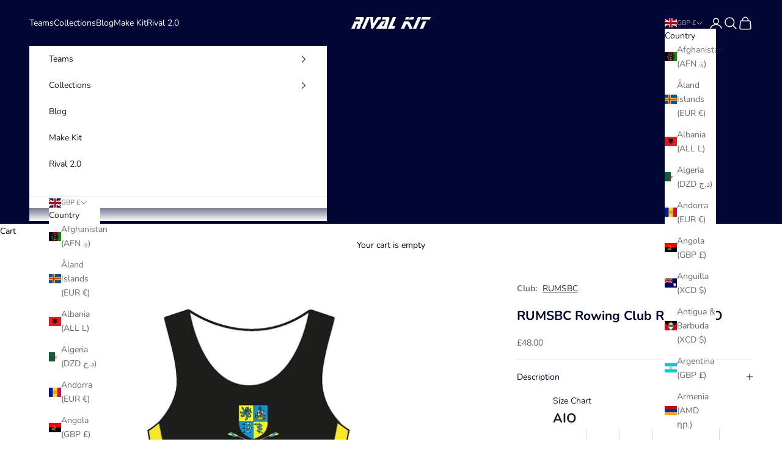

--- FILE ---
content_type: text/html; charset=utf-8
request_url: https://rivalkit.com/products/rumsbc-rowing-club-racing-aio
body_size: 62133
content:
<!doctype html>

<html lang="en" dir="ltr">
  <head>
    <meta charset="utf-8">
    <meta name="viewport" content="width=device-width, initial-scale=1.0, height=device-height, minimum-scale=1.0, maximum-scale=5.0">

    <title>RUMSBC Rowing Club Racing AIO</title><meta name="description" content="﻿Dispatch time is currently 4-6 weeks.   Embroidered logo and cut and sew panelling. Material: Top - 88% polyester/12% elastane. Bottom - Suplex Printed Fabric UPF 30+ UV protection. Care Instructions:Look after this item by washing on a cold wash, and please never tumble dry. Woman X-SMALL SMALL MEDIUM LARGE X-LARGE H"><link rel="canonical" href="https://rivalkit.com/products/rumsbc-rowing-club-racing-aio"><link rel="preconnect" href="https://fonts.shopifycdn.com" crossorigin><link rel="preload" href="//rivalkit.com/cdn/fonts/nunito/nunito_n4.fc49103dc396b42cae9460289072d384b6c6eb63.woff2" as="font" type="font/woff2" crossorigin><meta property="og:type" content="product">
  <meta property="og:title" content="RUMSBC Rowing Club Racing AIO">
  <meta property="product:price:amount" content="48.00">
  <meta property="product:price:currency" content="GBP">
  <meta property="product:availability" content="in stock"><meta property="og:image" content="http://rivalkit.com/cdn/shop/products/Artboard5_f1acf9be-eb53-4ddb-bb9a-8f01dbe5d1bf.png?v=1614863235&width=2048">
  <meta property="og:image:secure_url" content="https://rivalkit.com/cdn/shop/products/Artboard5_f1acf9be-eb53-4ddb-bb9a-8f01dbe5d1bf.png?v=1614863235&width=2048">
  <meta property="og:image:width" content="2048">
  <meta property="og:image:height" content="2048"><meta property="og:description" content="﻿Dispatch time is currently 4-6 weeks.   Embroidered logo and cut and sew panelling. Material: Top - 88% polyester/12% elastane. Bottom - Suplex Printed Fabric UPF 30+ UV protection. Care Instructions:Look after this item by washing on a cold wash, and please never tumble dry. Woman X-SMALL SMALL MEDIUM LARGE X-LARGE H"><meta property="og:url" content="https://rivalkit.com/products/rumsbc-rowing-club-racing-aio">
<meta property="og:site_name" content="RIVAL KIT"><meta name="twitter:card" content="summary"><meta name="twitter:title" content="RUMSBC Rowing Club Racing AIO">
  <meta name="twitter:description" content="
﻿Dispatch time is currently 4-6 weeks.
 
Embroidered logo and cut and sew panelling.
Material:
Top - 88% polyester/12% elastane.
Bottom - Suplex

Printed Fabric
UPF 30+ UV protection.

Care Instructions:Look after this item by washing on a cold wash, and please never tumble dry. 







Woman


X-SMALL


SMALL


MEDIUM


LARGE


X-LARGE




HEIGHT


4’11” – 5’1”


5’1” – 5’6”


5’6” – 5’8”


5’8” – 5’11”


5’11” – 6’1”




CHEST


30-32”


32-34”


34-36”


36-38”


38-40”




WAIST


22-24”


24-26”


26-28”


28-30”


30-32”




Inside Leg


25”


26”


28”


30”


32”




Approx UK size


8


10-12


12-14


14-16


16-18






 






Male


SMALL


MEDIUM


LARGE


X-LARGE


XXL




HEIGHT


5’1”-5’5”


5’6” – 5’10”


5’10” -6’1”


6’1” -6’3”


6’3” -6’5”




CHEST


36”


38”


40”


42”


44”




WAIST


28-30”


30-32”


32-34”


34-36”


36-38”




Inside Leg


28”


30”


32”


34”


36”




 










"><meta name="twitter:image" content="https://rivalkit.com/cdn/shop/products/Artboard5_f1acf9be-eb53-4ddb-bb9a-8f01dbe5d1bf.png?crop=center&height=1200&v=1614863235&width=1200">
  <meta name="twitter:image:alt" content=""><script async crossorigin fetchpriority="high" src="/cdn/shopifycloud/importmap-polyfill/es-modules-shim.2.4.0.js"></script>
<script type="application/ld+json">{"@context":"http:\/\/schema.org\/","@id":"\/products\/rumsbc-rowing-club-racing-aio#product","@type":"ProductGroup","brand":{"@type":"Brand","name":"SLIDER"},"category":"","description":"\n﻿Dispatch time is currently 4-6 weeks.\n \nEmbroidered logo and cut and sew panelling.\nMaterial:\nTop - 88% polyester\/12% elastane.\nBottom - Suplex\n\nPrinted Fabric\nUPF 30+ UV protection.\n\nCare Instructions:Look after this item by washing on a cold wash, and please never tumble dry. \n\n\n\n\n\n\n\nWoman\n\n\nX-SMALL\n\n\nSMALL\n\n\nMEDIUM\n\n\nLARGE\n\n\nX-LARGE\n\n\n\n\nHEIGHT\n\n\n4’11” – 5’1”\n\n\n5’1” – 5’6”\n\n\n5’6” – 5’8”\n\n\n5’8” – 5’11”\n\n\n5’11” – 6’1”\n\n\n\n\nCHEST\n\n\n30-32”\n\n\n32-34”\n\n\n34-36”\n\n\n36-38”\n\n\n38-40”\n\n\n\n\nWAIST\n\n\n22-24”\n\n\n24-26”\n\n\n26-28”\n\n\n28-30”\n\n\n30-32”\n\n\n\n\nInside Leg\n\n\n25”\n\n\n26”\n\n\n28”\n\n\n30”\n\n\n32”\n\n\n\n\nApprox UK size\n\n\n8\n\n\n10-12\n\n\n12-14\n\n\n14-16\n\n\n16-18\n\n\n\n\n\n\n \n\n\n\n\n\n\nMale\n\n\nSMALL\n\n\nMEDIUM\n\n\nLARGE\n\n\nX-LARGE\n\n\nXXL\n\n\n\n\nHEIGHT\n\n\n5’1”-5’5”\n\n\n5’6” – 5’10”\n\n\n5’10” -6’1”\n\n\n6’1” -6’3”\n\n\n6’3” -6’5”\n\n\n\n\nCHEST\n\n\n36”\n\n\n38”\n\n\n40”\n\n\n42”\n\n\n44”\n\n\n\n\nWAIST\n\n\n28-30”\n\n\n30-32”\n\n\n32-34”\n\n\n34-36”\n\n\n36-38”\n\n\n\n\nInside Leg\n\n\n28”\n\n\n30”\n\n\n32”\n\n\n34”\n\n\n36”\n\n\n\n\n \n\n\n\n\n\n\n\n\n\n\n","hasVariant":[{"@id":"\/products\/rumsbc-rowing-club-racing-aio?variant=39247356100706#variant","@type":"Product","image":"https:\/\/rivalkit.com\/cdn\/shop\/products\/Artboard5_f1acf9be-eb53-4ddb-bb9a-8f01dbe5d1bf.png?v=1614863235\u0026width=1920","name":"RUMSBC Rowing Club Racing AIO - XS \/ Male","offers":{"@id":"\/products\/rumsbc-rowing-club-racing-aio?variant=39247356100706#offer","@type":"Offer","availability":"http:\/\/schema.org\/InStock","price":"48.00","priceCurrency":"GBP","url":"https:\/\/rivalkit.com\/products\/rumsbc-rowing-club-racing-aio?variant=39247356100706"},"sku":"AIO-RUMSBC-1-M-XS"},{"@id":"\/products\/rumsbc-rowing-club-racing-aio?variant=39247356133474#variant","@type":"Product","image":"https:\/\/rivalkit.com\/cdn\/shop\/products\/Artboard5_f1acf9be-eb53-4ddb-bb9a-8f01dbe5d1bf.png?v=1614863235\u0026width=1920","name":"RUMSBC Rowing Club Racing AIO - XS \/ Female","offers":{"@id":"\/products\/rumsbc-rowing-club-racing-aio?variant=39247356133474#offer","@type":"Offer","availability":"http:\/\/schema.org\/InStock","price":"48.00","priceCurrency":"GBP","url":"https:\/\/rivalkit.com\/products\/rumsbc-rowing-club-racing-aio?variant=39247356133474"},"sku":"AIO-RUMSBC-1-F-XS"},{"@id":"\/products\/rumsbc-rowing-club-racing-aio?variant=39247356166242#variant","@type":"Product","image":"https:\/\/rivalkit.com\/cdn\/shop\/products\/Artboard5_f1acf9be-eb53-4ddb-bb9a-8f01dbe5d1bf.png?v=1614863235\u0026width=1920","name":"RUMSBC Rowing Club Racing AIO - S \/ Male","offers":{"@id":"\/products\/rumsbc-rowing-club-racing-aio?variant=39247356166242#offer","@type":"Offer","availability":"http:\/\/schema.org\/InStock","price":"48.00","priceCurrency":"GBP","url":"https:\/\/rivalkit.com\/products\/rumsbc-rowing-club-racing-aio?variant=39247356166242"},"sku":"AIO-RUMSBC-1-M-S"},{"@id":"\/products\/rumsbc-rowing-club-racing-aio?variant=39247356199010#variant","@type":"Product","image":"https:\/\/rivalkit.com\/cdn\/shop\/products\/Artboard5_f1acf9be-eb53-4ddb-bb9a-8f01dbe5d1bf.png?v=1614863235\u0026width=1920","name":"RUMSBC Rowing Club Racing AIO - S \/ Female","offers":{"@id":"\/products\/rumsbc-rowing-club-racing-aio?variant=39247356199010#offer","@type":"Offer","availability":"http:\/\/schema.org\/InStock","price":"48.00","priceCurrency":"GBP","url":"https:\/\/rivalkit.com\/products\/rumsbc-rowing-club-racing-aio?variant=39247356199010"},"sku":"AIO-RUMSBC-1-F-S"},{"@id":"\/products\/rumsbc-rowing-club-racing-aio?variant=39247356231778#variant","@type":"Product","image":"https:\/\/rivalkit.com\/cdn\/shop\/products\/Artboard5_f1acf9be-eb53-4ddb-bb9a-8f01dbe5d1bf.png?v=1614863235\u0026width=1920","name":"RUMSBC Rowing Club Racing AIO - M \/ Male","offers":{"@id":"\/products\/rumsbc-rowing-club-racing-aio?variant=39247356231778#offer","@type":"Offer","availability":"http:\/\/schema.org\/InStock","price":"48.00","priceCurrency":"GBP","url":"https:\/\/rivalkit.com\/products\/rumsbc-rowing-club-racing-aio?variant=39247356231778"},"sku":"AIO-RUMSBC-1-M-M"},{"@id":"\/products\/rumsbc-rowing-club-racing-aio?variant=39247356264546#variant","@type":"Product","image":"https:\/\/rivalkit.com\/cdn\/shop\/products\/Artboard5_f1acf9be-eb53-4ddb-bb9a-8f01dbe5d1bf.png?v=1614863235\u0026width=1920","name":"RUMSBC Rowing Club Racing AIO - M \/ Female","offers":{"@id":"\/products\/rumsbc-rowing-club-racing-aio?variant=39247356264546#offer","@type":"Offer","availability":"http:\/\/schema.org\/InStock","price":"48.00","priceCurrency":"GBP","url":"https:\/\/rivalkit.com\/products\/rumsbc-rowing-club-racing-aio?variant=39247356264546"},"sku":"AIO-RUMSBC-1-F-M"},{"@id":"\/products\/rumsbc-rowing-club-racing-aio?variant=39247356297314#variant","@type":"Product","image":"https:\/\/rivalkit.com\/cdn\/shop\/products\/Artboard5_f1acf9be-eb53-4ddb-bb9a-8f01dbe5d1bf.png?v=1614863235\u0026width=1920","name":"RUMSBC Rowing Club Racing AIO - L \/ Male","offers":{"@id":"\/products\/rumsbc-rowing-club-racing-aio?variant=39247356297314#offer","@type":"Offer","availability":"http:\/\/schema.org\/InStock","price":"48.00","priceCurrency":"GBP","url":"https:\/\/rivalkit.com\/products\/rumsbc-rowing-club-racing-aio?variant=39247356297314"},"sku":"AIO-RUMSBC-1-M-L"},{"@id":"\/products\/rumsbc-rowing-club-racing-aio?variant=39247356330082#variant","@type":"Product","image":"https:\/\/rivalkit.com\/cdn\/shop\/products\/Artboard5_f1acf9be-eb53-4ddb-bb9a-8f01dbe5d1bf.png?v=1614863235\u0026width=1920","name":"RUMSBC Rowing Club Racing AIO - L \/ Female","offers":{"@id":"\/products\/rumsbc-rowing-club-racing-aio?variant=39247356330082#offer","@type":"Offer","availability":"http:\/\/schema.org\/InStock","price":"48.00","priceCurrency":"GBP","url":"https:\/\/rivalkit.com\/products\/rumsbc-rowing-club-racing-aio?variant=39247356330082"},"sku":"AIO-RUMSBC-1-F-L"},{"@id":"\/products\/rumsbc-rowing-club-racing-aio?variant=39247356362850#variant","@type":"Product","image":"https:\/\/rivalkit.com\/cdn\/shop\/products\/Artboard5_f1acf9be-eb53-4ddb-bb9a-8f01dbe5d1bf.png?v=1614863235\u0026width=1920","name":"RUMSBC Rowing Club Racing AIO - XL \/ Male","offers":{"@id":"\/products\/rumsbc-rowing-club-racing-aio?variant=39247356362850#offer","@type":"Offer","availability":"http:\/\/schema.org\/InStock","price":"48.00","priceCurrency":"GBP","url":"https:\/\/rivalkit.com\/products\/rumsbc-rowing-club-racing-aio?variant=39247356362850"},"sku":"AIO-RUMSBC-1-M-XL"},{"@id":"\/products\/rumsbc-rowing-club-racing-aio?variant=39247356395618#variant","@type":"Product","image":"https:\/\/rivalkit.com\/cdn\/shop\/products\/Artboard5_f1acf9be-eb53-4ddb-bb9a-8f01dbe5d1bf.png?v=1614863235\u0026width=1920","name":"RUMSBC Rowing Club Racing AIO - XL \/ Female","offers":{"@id":"\/products\/rumsbc-rowing-club-racing-aio?variant=39247356395618#offer","@type":"Offer","availability":"http:\/\/schema.org\/InStock","price":"48.00","priceCurrency":"GBP","url":"https:\/\/rivalkit.com\/products\/rumsbc-rowing-club-racing-aio?variant=39247356395618"},"sku":"AIO-RUMSBC-1-F-XL"},{"@id":"\/products\/rumsbc-rowing-club-racing-aio?variant=39247356428386#variant","@type":"Product","image":"https:\/\/rivalkit.com\/cdn\/shop\/products\/Artboard5_f1acf9be-eb53-4ddb-bb9a-8f01dbe5d1bf.png?v=1614863235\u0026width=1920","name":"RUMSBC Rowing Club Racing AIO - XXL \/ Male","offers":{"@id":"\/products\/rumsbc-rowing-club-racing-aio?variant=39247356428386#offer","@type":"Offer","availability":"http:\/\/schema.org\/InStock","price":"48.00","priceCurrency":"GBP","url":"https:\/\/rivalkit.com\/products\/rumsbc-rowing-club-racing-aio?variant=39247356428386"},"sku":"AIO-RUMSBC-1-M-XXL"},{"@id":"\/products\/rumsbc-rowing-club-racing-aio?variant=39247356461154#variant","@type":"Product","image":"https:\/\/rivalkit.com\/cdn\/shop\/products\/Artboard5_f1acf9be-eb53-4ddb-bb9a-8f01dbe5d1bf.png?v=1614863235\u0026width=1920","name":"RUMSBC Rowing Club Racing AIO - XXL \/ Female","offers":{"@id":"\/products\/rumsbc-rowing-club-racing-aio?variant=39247356461154#offer","@type":"Offer","availability":"http:\/\/schema.org\/InStock","price":"48.00","priceCurrency":"GBP","url":"https:\/\/rivalkit.com\/products\/rumsbc-rowing-club-racing-aio?variant=39247356461154"},"sku":"AIO-RUMSBC-1-F-XXL"}],"name":"RUMSBC Rowing Club Racing AIO","productGroupID":"6535637893218","url":"https:\/\/rivalkit.com\/products\/rumsbc-rowing-club-racing-aio"}</script><script type="application/ld+json">
  {
    "@context": "https://schema.org",
    "@type": "BreadcrumbList",
    "itemListElement": [{
        "@type": "ListItem",
        "position": 1,
        "name": "Home",
        "item": "https://rivalkit.com"
      },{
            "@type": "ListItem",
            "position": 2,
            "name": "RUMSBC Rowing Club Racing AIO",
            "item": "https://rivalkit.com/products/rumsbc-rowing-club-racing-aio"
          }]
  }
</script><style>/* Typography (heading) */
  

/* Typography (body) */
  @font-face {
  font-family: Nunito;
  font-weight: 400;
  font-style: normal;
  font-display: fallback;
  src: url("//rivalkit.com/cdn/fonts/nunito/nunito_n4.fc49103dc396b42cae9460289072d384b6c6eb63.woff2") format("woff2"),
       url("//rivalkit.com/cdn/fonts/nunito/nunito_n4.5d26d13beeac3116db2479e64986cdeea4c8fbdd.woff") format("woff");
}

@font-face {
  font-family: Nunito;
  font-weight: 400;
  font-style: italic;
  font-display: fallback;
  src: url("//rivalkit.com/cdn/fonts/nunito/nunito_i4.fd53bf99043ab6c570187ed42d1b49192135de96.woff2") format("woff2"),
       url("//rivalkit.com/cdn/fonts/nunito/nunito_i4.cb3876a003a73aaae5363bb3e3e99d45ec598cc6.woff") format("woff");
}

@font-face {
  font-family: Nunito;
  font-weight: 700;
  font-style: normal;
  font-display: fallback;
  src: url("//rivalkit.com/cdn/fonts/nunito/nunito_n7.37cf9b8cf43b3322f7e6e13ad2aad62ab5dc9109.woff2") format("woff2"),
       url("//rivalkit.com/cdn/fonts/nunito/nunito_n7.45cfcfadc6630011252d54d5f5a2c7c98f60d5de.woff") format("woff");
}

@font-face {
  font-family: Nunito;
  font-weight: 700;
  font-style: italic;
  font-display: fallback;
  src: url("//rivalkit.com/cdn/fonts/nunito/nunito_i7.3f8ba2027bc9ceb1b1764ecab15bae73f86c4632.woff2") format("woff2"),
       url("//rivalkit.com/cdn/fonts/nunito/nunito_i7.82bfb5f86ec77ada3c9f660da22064c2e46e1469.woff") format("woff");
}

:root {
    /* Container */
    --container-max-width: 100%;
    --container-xxs-max-width: 27.5rem; /* 440px */
    --container-xs-max-width: 42.5rem; /* 680px */
    --container-sm-max-width: 61.25rem; /* 980px */
    --container-md-max-width: 71.875rem; /* 1150px */
    --container-lg-max-width: 78.75rem; /* 1260px */
    --container-xl-max-width: 85rem; /* 1360px */
    --container-gutter: 1.25rem;

    --section-vertical-spacing: 2.5rem;
    --section-vertical-spacing-tight:2.5rem;

    --section-stack-gap:2.25rem;
    --section-stack-gap-tight:2.25rem;

    /* Form settings */
    --form-gap: 1.25rem; /* Gap between fieldset and submit button */
    --fieldset-gap: 1rem; /* Gap between each form input within a fieldset */
    --form-control-gap: 0.625rem; /* Gap between input and label (ignored for floating label) */
    --checkbox-control-gap: 0.75rem; /* Horizontal gap between checkbox and its associated label */
    --input-padding-block: 0.65rem; /* Vertical padding for input, textarea and native select */
    --input-padding-inline: 0.8rem; /* Horizontal padding for input, textarea and native select */
    --checkbox-size: 0.875rem; /* Size (width and height) for checkbox */

    /* Other sizes */
    --sticky-area-height: calc(var(--announcement-bar-is-sticky, 0) * var(--announcement-bar-height, 0px) + var(--header-is-sticky, 0) * var(--header-is-visible, 1) * var(--header-height, 0px));

    /* RTL support */
    --transform-logical-flip: 1;
    --transform-origin-start: left;
    --transform-origin-end: right;

    /**
     * ---------------------------------------------------------------------
     * TYPOGRAPHY
     * ---------------------------------------------------------------------
     */

    /* Font properties */
    --heading-font-family: "system_ui", -apple-system, 'Segoe UI', Roboto, 'Helvetica Neue', 'Noto Sans', 'Liberation Sans', Arial, sans-serif, 'Apple Color Emoji', 'Segoe UI Emoji', 'Segoe UI Symbol', 'Noto Color Emoji';
    --heading-font-weight: 400;
    --heading-font-style: normal;
    --heading-text-transform: uppercase;
    --heading-letter-spacing: 0.18em;
    --text-font-family: Nunito, sans-serif;
    --text-font-weight: 400;
    --text-font-style: normal;
    --text-letter-spacing: 0.0em;
    --button-font: var(--text-font-style) var(--text-font-weight) var(--text-sm) / 1.65 var(--text-font-family);
    --button-text-transform: uppercase;
    --button-letter-spacing: 0.18em;

    /* Font sizes */--text-heading-size-factor: 1;
    --text-h1: max(0.6875rem, clamp(1.375rem, 1.146341463414634rem + 0.975609756097561vw, 2rem) * var(--text-heading-size-factor));
    --text-h2: max(0.6875rem, clamp(1.25rem, 1.0670731707317074rem + 0.7804878048780488vw, 1.75rem) * var(--text-heading-size-factor));
    --text-h3: max(0.6875rem, clamp(1.125rem, 1.0335365853658536rem + 0.3902439024390244vw, 1.375rem) * var(--text-heading-size-factor));
    --text-h4: max(0.6875rem, clamp(1rem, 0.9542682926829268rem + 0.1951219512195122vw, 1.125rem) * var(--text-heading-size-factor));
    --text-h5: calc(0.875rem * var(--text-heading-size-factor));
    --text-h6: calc(0.75rem * var(--text-heading-size-factor));

    --text-xs: 0.75rem;
    --text-sm: 0.8125rem;
    --text-base: 0.875rem;
    --text-lg: 1.0rem;
    --text-xl: 1.125rem;

    /* Rounded variables (used for border radius) */
    --rounded-full: 9999px;
    --button-border-radius: 0.0rem;
    --input-border-radius: 0.0rem;

    /* Box shadow */
    --shadow-sm: 0 2px 8px rgb(0 0 0 / 0.05);
    --shadow: 0 5px 15px rgb(0 0 0 / 0.05);
    --shadow-md: 0 5px 30px rgb(0 0 0 / 0.05);
    --shadow-block: px px px rgb(var(--text-primary) / 0.0);

    /**
     * ---------------------------------------------------------------------
     * OTHER
     * ---------------------------------------------------------------------
     */

    --checkmark-svg-url: url(//rivalkit.com/cdn/shop/t/32/assets/checkmark.svg?v=77552481021870063511754174378);
    --cursor-zoom-in-svg-url: url(//rivalkit.com/cdn/shop/t/32/assets/cursor-zoom-in.svg?v=147514418253303515651754180119);
  }

  [dir="rtl"]:root {
    /* RTL support */
    --transform-logical-flip: -1;
    --transform-origin-start: right;
    --transform-origin-end: left;
  }

  @media screen and (min-width: 700px) {
    :root {
      /* Typography (font size) */
      --text-xs: 0.75rem;
      --text-sm: 0.8125rem;
      --text-base: 0.875rem;
      --text-lg: 1.0rem;
      --text-xl: 1.25rem;

      /* Spacing settings */
      --container-gutter: 2rem;
    }
  }

  @media screen and (min-width: 1000px) {
    :root {
      /* Spacing settings */
      --container-gutter: 3rem;

      --section-vertical-spacing: 4rem;
      --section-vertical-spacing-tight: 4rem;

      --section-stack-gap:3rem;
      --section-stack-gap-tight:3rem;
    }
  }:root {/* Overlay used for modal */
    --page-overlay: 0 0 0 / 0.4;

    /* We use the first scheme background as default */
    --page-background: ;

    /* Product colors */
    --on-sale-text: 227 44 43;
    --on-sale-badge-background: 227 44 43;
    --on-sale-badge-text: 255 255 255;
    --sold-out-badge-background: 239 239 239;
    --sold-out-badge-text: 0 0 0 / 0.65;
    --custom-badge-background: 28 28 28;
    --custom-badge-text: 255 255 255;
    --star-color: 28 28 28;

    /* Status colors */
    --success-background: 212 227 203;
    --success-text: 48 122 7;
    --warning-background: 253 241 224;
    --warning-text: 237 138 0;
    --error-background: 243 204 204;
    --error-text: 203 43 43;
  }.color-scheme--scheme-1 {
      /* Color settings */--accent: 2 6 53;
      --text-color: 2 6 53;
      --background: 255 255 255 / 1.0;
      --background-without-opacity: 255 255 255;
      --background-gradient: ;--border-color: 217 218 225;/* Button colors */
      --button-background: 2 6 53;
      --button-text-color: 255 255 255;

      /* Circled buttons */
      --circle-button-background: 255 255 255;
      --circle-button-text-color: 2 6 53;
    }.shopify-section:has(.section-spacing.color-scheme--bg-54922f2e920ba8346f6dc0fba343d673) + .shopify-section:has(.section-spacing.color-scheme--bg-54922f2e920ba8346f6dc0fba343d673:not(.bordered-section)) .section-spacing {
      padding-block-start: 0;
    }.color-scheme--scheme-2 {
      /* Color settings */--accent: 252 189 249;
      --text-color: 28 28 28;
      --background: 255 255 255 / 1.0;
      --background-without-opacity: 255 255 255;
      --background-gradient: ;--border-color: 221 221 221;/* Button colors */
      --button-background: 252 189 249;
      --button-text-color: 255 255 255;

      /* Circled buttons */
      --circle-button-background: 255 255 255;
      --circle-button-text-color: 252 189 249;
    }.shopify-section:has(.section-spacing.color-scheme--bg-54922f2e920ba8346f6dc0fba343d673) + .shopify-section:has(.section-spacing.color-scheme--bg-54922f2e920ba8346f6dc0fba343d673:not(.bordered-section)) .section-spacing {
      padding-block-start: 0;
    }.color-scheme--scheme-3 {
      /* Color settings */--accent: 255 255 255;
      --text-color: 255 255 255;
      --background: 2 6 53 / 1.0;
      --background-without-opacity: 2 6 53;
      --background-gradient: ;--border-color: 40 43 83;/* Button colors */
      --button-background: 255 255 255;
      --button-text-color: 2 6 53;

      /* Circled buttons */
      --circle-button-background: 255 255 255;
      --circle-button-text-color: 2 6 53;
    }.shopify-section:has(.section-spacing.color-scheme--bg-e589302a6d2d8e8c249492196c141870) + .shopify-section:has(.section-spacing.color-scheme--bg-e589302a6d2d8e8c249492196c141870:not(.bordered-section)) .section-spacing {
      padding-block-start: 0;
    }.color-scheme--scheme-4 {
      /* Color settings */--accent: 255 255 255;
      --text-color: 255 255 255;
      --background: 252 189 249 / 1.0;
      --background-without-opacity: 252 189 249;
      --background-gradient: ;--border-color: 252 199 250;/* Button colors */
      --button-background: 255 255 255;
      --button-text-color: 28 28 28;

      /* Circled buttons */
      --circle-button-background: 255 255 255;
      --circle-button-text-color: 28 28 28;
    }.shopify-section:has(.section-spacing.color-scheme--bg-e2bda3a81489968fa03dcd75ef6898ed) + .shopify-section:has(.section-spacing.color-scheme--bg-e2bda3a81489968fa03dcd75ef6898ed:not(.bordered-section)) .section-spacing {
      padding-block-start: 0;
    }.color-scheme--scheme-fc9f2f52-6a31-445c-a4fb-e163ae1b2412 {
      /* Color settings */--accent: 199 52 52;
      --text-color: 255 255 255;
      --background: 199 52 52 / 1.0;
      --background-without-opacity: 199 52 52;
      --background-gradient: ;--border-color: 207 82 82;/* Button colors */
      --button-background: 199 52 52;
      --button-text-color: 255 255 255;

      /* Circled buttons */
      --circle-button-background: 255 255 255;
      --circle-button-text-color: 199 52 52;
    }.shopify-section:has(.section-spacing.color-scheme--bg-e4bb4a5abafbc2546bd0f95aaa1ace4c) + .shopify-section:has(.section-spacing.color-scheme--bg-e4bb4a5abafbc2546bd0f95aaa1ace4c:not(.bordered-section)) .section-spacing {
      padding-block-start: 0;
    }.color-scheme--scheme-954541eb-1ba0-4cce-8a42-4b54e5415b93 {
      /* Color settings */--accent: 199 52 52;
      --text-color: 2 6 53;
      --background: 255 255 255 / 1.0;
      --background-without-opacity: 255 255 255;
      --background-gradient: ;--border-color: 217 218 225;/* Button colors */
      --button-background: 199 52 52;
      --button-text-color: 255 255 255;

      /* Circled buttons */
      --circle-button-background: 255 255 255;
      --circle-button-text-color: 199 52 52;
    }.shopify-section:has(.section-spacing.color-scheme--bg-54922f2e920ba8346f6dc0fba343d673) + .shopify-section:has(.section-spacing.color-scheme--bg-54922f2e920ba8346f6dc0fba343d673:not(.bordered-section)) .section-spacing {
      padding-block-start: 0;
    }.color-scheme--dialog {
      /* Color settings */--accent: 252 189 249;
      --text-color: 28 28 28;
      --background: 255 255 255 / 1.0;
      --background-without-opacity: 255 255 255;
      --background-gradient: ;--border-color: 221 221 221;/* Button colors */
      --button-background: 252 189 249;
      --button-text-color: 255 255 255;

      /* Circled buttons */
      --circle-button-background: 255 255 255;
      --circle-button-text-color: 252 189 249;
    }
</style><script>
  // This allows to expose several variables to the global scope, to be used in scripts
  window.themeVariables = {
    settings: {
      showPageTransition: null,
      pageType: "product",
      moneyFormat: "\u003cspan class=money\u003e£{{amount}}\u003c\/span\u003e",
      moneyWithCurrencyFormat: "\u003cspan class=money\u003e£{{amount}} GBP\u003c\/span\u003e",
      currencyCodeEnabled: false,
      cartType: "drawer",
      staggerMenuApparition: true
    },

    strings: {
      addedToCart: "Added to your cart!",
      closeGallery: "Close gallery",
      zoomGallery: "Zoom picture",
      errorGallery: "Image cannot be loaded",
      shippingEstimatorNoResults: "Sorry, we do not ship to your address.",
      shippingEstimatorOneResult: "There is one shipping rate for your address:",
      shippingEstimatorMultipleResults: "There are several shipping rates for your address:",
      shippingEstimatorError: "One or more error occurred while retrieving shipping rates:",
      next: "Next",
      previous: "Previous"
    },

    mediaQueries: {
      'sm': 'screen and (min-width: 700px)',
      'md': 'screen and (min-width: 1000px)',
      'lg': 'screen and (min-width: 1150px)',
      'xl': 'screen and (min-width: 1400px)',
      '2xl': 'screen and (min-width: 1600px)',
      'sm-max': 'screen and (max-width: 699px)',
      'md-max': 'screen and (max-width: 999px)',
      'lg-max': 'screen and (max-width: 1149px)',
      'xl-max': 'screen and (max-width: 1399px)',
      '2xl-max': 'screen and (max-width: 1599px)',
      'motion-safe': '(prefers-reduced-motion: no-preference)',
      'motion-reduce': '(prefers-reduced-motion: reduce)',
      'supports-hover': 'screen and (pointer: fine)',
      'supports-touch': 'screen and (hover: none)'
    }
  };</script><script type="importmap">{
        "imports": {
          "vendor": "//rivalkit.com/cdn/shop/t/32/assets/vendor.min.js?v=118757129943152772801754174365",
          "theme": "//rivalkit.com/cdn/shop/t/32/assets/theme.js?v=135547627915163934761759299814",
          "photoswipe": "//rivalkit.com/cdn/shop/t/32/assets/photoswipe.min.js?v=13374349288281597431754174365"
        }
      }
    </script>

    <script type="module" src="//rivalkit.com/cdn/shop/t/32/assets/vendor.min.js?v=118757129943152772801754174365"></script>
    <script type="module" src="//rivalkit.com/cdn/shop/t/32/assets/theme.js?v=135547627915163934761759299814"></script>

    <script>window.performance && window.performance.mark && window.performance.mark('shopify.content_for_header.start');</script><meta id="shopify-digital-wallet" name="shopify-digital-wallet" content="/22115391/digital_wallets/dialog">
<meta name="shopify-checkout-api-token" content="3eb8df60feb7fa88b0c3c8c6630c8e26">
<link rel="alternate" hreflang="x-default" href="https://rivalkit.com/products/rumsbc-rowing-club-racing-aio">
<link rel="alternate" hreflang="en" href="https://rivalkit.com/products/rumsbc-rowing-club-racing-aio">
<link rel="alternate" hreflang="en-AD" href="https://rivalkit.com/en-eu/products/rumsbc-rowing-club-racing-aio">
<link rel="alternate" hreflang="en-AL" href="https://rivalkit.com/en-eu/products/rumsbc-rowing-club-racing-aio">
<link rel="alternate" hreflang="en-AX" href="https://rivalkit.com/en-eu/products/rumsbc-rowing-club-racing-aio">
<link rel="alternate" hreflang="en-BA" href="https://rivalkit.com/en-eu/products/rumsbc-rowing-club-racing-aio">
<link rel="alternate" hreflang="en-BG" href="https://rivalkit.com/en-eu/products/rumsbc-rowing-club-racing-aio">
<link rel="alternate" hreflang="en-BY" href="https://rivalkit.com/en-eu/products/rumsbc-rowing-club-racing-aio">
<link rel="alternate" hreflang="en-CZ" href="https://rivalkit.com/en-eu/products/rumsbc-rowing-club-racing-aio">
<link rel="alternate" hreflang="en-DK" href="https://rivalkit.com/en-eu/products/rumsbc-rowing-club-racing-aio">
<link rel="alternate" hreflang="en-EE" href="https://rivalkit.com/en-eu/products/rumsbc-rowing-club-racing-aio">
<link rel="alternate" hreflang="en-FI" href="https://rivalkit.com/en-eu/products/rumsbc-rowing-club-racing-aio">
<link rel="alternate" hreflang="en-FO" href="https://rivalkit.com/en-eu/products/rumsbc-rowing-club-racing-aio">
<link rel="alternate" hreflang="en-GR" href="https://rivalkit.com/en-eu/products/rumsbc-rowing-club-racing-aio">
<link rel="alternate" hreflang="en-HR" href="https://rivalkit.com/en-eu/products/rumsbc-rowing-club-racing-aio">
<link rel="alternate" hreflang="en-HU" href="https://rivalkit.com/en-eu/products/rumsbc-rowing-club-racing-aio">
<link rel="alternate" hreflang="en-IS" href="https://rivalkit.com/en-eu/products/rumsbc-rowing-club-racing-aio">
<link rel="alternate" hreflang="en-IT" href="https://rivalkit.com/en-eu/products/rumsbc-rowing-club-racing-aio">
<link rel="alternate" hreflang="en-LI" href="https://rivalkit.com/en-eu/products/rumsbc-rowing-club-racing-aio">
<link rel="alternate" hreflang="en-LT" href="https://rivalkit.com/en-eu/products/rumsbc-rowing-club-racing-aio">
<link rel="alternate" hreflang="en-LU" href="https://rivalkit.com/en-eu/products/rumsbc-rowing-club-racing-aio">
<link rel="alternate" hreflang="en-LV" href="https://rivalkit.com/en-eu/products/rumsbc-rowing-club-racing-aio">
<link rel="alternate" hreflang="en-MC" href="https://rivalkit.com/en-eu/products/rumsbc-rowing-club-racing-aio">
<link rel="alternate" hreflang="en-MD" href="https://rivalkit.com/en-eu/products/rumsbc-rowing-club-racing-aio">
<link rel="alternate" hreflang="en-ME" href="https://rivalkit.com/en-eu/products/rumsbc-rowing-club-racing-aio">
<link rel="alternate" hreflang="en-MK" href="https://rivalkit.com/en-eu/products/rumsbc-rowing-club-racing-aio">
<link rel="alternate" hreflang="en-MT" href="https://rivalkit.com/en-eu/products/rumsbc-rowing-club-racing-aio">
<link rel="alternate" hreflang="en-RS" href="https://rivalkit.com/en-eu/products/rumsbc-rowing-club-racing-aio">
<link rel="alternate" hreflang="en-RU" href="https://rivalkit.com/en-eu/products/rumsbc-rowing-club-racing-aio">
<link rel="alternate" hreflang="en-SE" href="https://rivalkit.com/en-eu/products/rumsbc-rowing-club-racing-aio">
<link rel="alternate" hreflang="en-SI" href="https://rivalkit.com/en-eu/products/rumsbc-rowing-club-racing-aio">
<link rel="alternate" hreflang="en-SJ" href="https://rivalkit.com/en-eu/products/rumsbc-rowing-club-racing-aio">
<link rel="alternate" hreflang="en-SK" href="https://rivalkit.com/en-eu/products/rumsbc-rowing-club-racing-aio">
<link rel="alternate" hreflang="en-SM" href="https://rivalkit.com/en-eu/products/rumsbc-rowing-club-racing-aio">
<link rel="alternate" hreflang="en-UA" href="https://rivalkit.com/en-eu/products/rumsbc-rowing-club-racing-aio">
<link rel="alternate" hreflang="en-XK" href="https://rivalkit.com/en-eu/products/rumsbc-rowing-club-racing-aio">
<link rel="alternate" hreflang="en-US" href="https://rivalkit.com/en-us/products/rumsbc-rowing-club-racing-aio">
<link rel="alternate" hreflang="en-NO" href="https://rivalkit.com/en-eu/products/rumsbc-rowing-club-racing-aio">
<link rel="alternate" hreflang="en-VA" href="https://rivalkit.com/en-eu/products/rumsbc-rowing-club-racing-aio">
<link rel="alternate" hreflang="en-CH" href="https://rivalkit.com/en-eu/products/rumsbc-rowing-club-racing-aio">
<link rel="alternate" hreflang="en-ES" href="https://rivalkit.com/en-eu/products/rumsbc-rowing-club-racing-aio">
<link rel="alternate" hreflang="en-RO" href="https://rivalkit.com/en-eu/products/rumsbc-rowing-club-racing-aio">
<link rel="alternate" hreflang="en-PT" href="https://rivalkit.com/en-eu/products/rumsbc-rowing-club-racing-aio">
<link rel="alternate" hreflang="en-PL" href="https://rivalkit.com/en-eu/products/rumsbc-rowing-club-racing-aio">
<link rel="alternate" hreflang="en-NL" href="https://rivalkit.com/en-eu/products/rumsbc-rowing-club-racing-aio">
<link rel="alternate" hreflang="en-FR" href="https://rivalkit.com/en-eu/products/rumsbc-rowing-club-racing-aio">
<link rel="alternate" hreflang="en-BE" href="https://rivalkit.com/en-eu/products/rumsbc-rowing-club-racing-aio">
<link rel="alternate" hreflang="en-AT" href="https://rivalkit.com/en-eu/products/rumsbc-rowing-club-racing-aio">
<link rel="alternate" hreflang="en-DE" href="https://rivalkit.com/en-eu/products/rumsbc-rowing-club-racing-aio">
<link rel="alternate" hreflang="en-IE" href="https://rivalkit.com/en-eu/products/rumsbc-rowing-club-racing-aio">
<link rel="alternate" type="application/json+oembed" href="https://rivalkit.com/products/rumsbc-rowing-club-racing-aio.oembed">
<script async="async" src="/checkouts/internal/preloads.js?locale=en-GB"></script>
<link rel="preconnect" href="https://shop.app" crossorigin="anonymous">
<script async="async" src="https://shop.app/checkouts/internal/preloads.js?locale=en-GB&shop_id=22115391" crossorigin="anonymous"></script>
<script id="apple-pay-shop-capabilities" type="application/json">{"shopId":22115391,"countryCode":"GB","currencyCode":"GBP","merchantCapabilities":["supports3DS"],"merchantId":"gid:\/\/shopify\/Shop\/22115391","merchantName":"RIVAL KIT","requiredBillingContactFields":["postalAddress","email","phone"],"requiredShippingContactFields":["postalAddress","email","phone"],"shippingType":"shipping","supportedNetworks":["visa","maestro","masterCard","amex","discover","elo"],"total":{"type":"pending","label":"RIVAL KIT","amount":"1.00"},"shopifyPaymentsEnabled":true,"supportsSubscriptions":true}</script>
<script id="shopify-features" type="application/json">{"accessToken":"3eb8df60feb7fa88b0c3c8c6630c8e26","betas":["rich-media-storefront-analytics"],"domain":"rivalkit.com","predictiveSearch":true,"shopId":22115391,"locale":"en"}</script>
<script>var Shopify = Shopify || {};
Shopify.shop = "rival-kit.myshopify.com";
Shopify.locale = "en";
Shopify.currency = {"active":"GBP","rate":"1.0"};
Shopify.country = "GB";
Shopify.theme = {"name":"Prestige - 3\/8","id":180752187778,"schema_name":"Prestige","schema_version":"10.9.1","theme_store_id":855,"role":"main"};
Shopify.theme.handle = "null";
Shopify.theme.style = {"id":null,"handle":null};
Shopify.cdnHost = "rivalkit.com/cdn";
Shopify.routes = Shopify.routes || {};
Shopify.routes.root = "/";</script>
<script type="module">!function(o){(o.Shopify=o.Shopify||{}).modules=!0}(window);</script>
<script>!function(o){function n(){var o=[];function n(){o.push(Array.prototype.slice.apply(arguments))}return n.q=o,n}var t=o.Shopify=o.Shopify||{};t.loadFeatures=n(),t.autoloadFeatures=n()}(window);</script>
<script>
  window.ShopifyPay = window.ShopifyPay || {};
  window.ShopifyPay.apiHost = "shop.app\/pay";
  window.ShopifyPay.redirectState = null;
</script>
<script id="shop-js-analytics" type="application/json">{"pageType":"product"}</script>
<script defer="defer" async type="module" src="//rivalkit.com/cdn/shopifycloud/shop-js/modules/v2/client.init-shop-cart-sync_BN7fPSNr.en.esm.js"></script>
<script defer="defer" async type="module" src="//rivalkit.com/cdn/shopifycloud/shop-js/modules/v2/chunk.common_Cbph3Kss.esm.js"></script>
<script defer="defer" async type="module" src="//rivalkit.com/cdn/shopifycloud/shop-js/modules/v2/chunk.modal_DKumMAJ1.esm.js"></script>
<script type="module">
  await import("//rivalkit.com/cdn/shopifycloud/shop-js/modules/v2/client.init-shop-cart-sync_BN7fPSNr.en.esm.js");
await import("//rivalkit.com/cdn/shopifycloud/shop-js/modules/v2/chunk.common_Cbph3Kss.esm.js");
await import("//rivalkit.com/cdn/shopifycloud/shop-js/modules/v2/chunk.modal_DKumMAJ1.esm.js");

  window.Shopify.SignInWithShop?.initShopCartSync?.({"fedCMEnabled":true,"windoidEnabled":true});

</script>
<script>
  window.Shopify = window.Shopify || {};
  if (!window.Shopify.featureAssets) window.Shopify.featureAssets = {};
  window.Shopify.featureAssets['shop-js'] = {"shop-cart-sync":["modules/v2/client.shop-cart-sync_CJVUk8Jm.en.esm.js","modules/v2/chunk.common_Cbph3Kss.esm.js","modules/v2/chunk.modal_DKumMAJ1.esm.js"],"init-fed-cm":["modules/v2/client.init-fed-cm_7Fvt41F4.en.esm.js","modules/v2/chunk.common_Cbph3Kss.esm.js","modules/v2/chunk.modal_DKumMAJ1.esm.js"],"init-shop-email-lookup-coordinator":["modules/v2/client.init-shop-email-lookup-coordinator_Cc088_bR.en.esm.js","modules/v2/chunk.common_Cbph3Kss.esm.js","modules/v2/chunk.modal_DKumMAJ1.esm.js"],"init-windoid":["modules/v2/client.init-windoid_hPopwJRj.en.esm.js","modules/v2/chunk.common_Cbph3Kss.esm.js","modules/v2/chunk.modal_DKumMAJ1.esm.js"],"shop-button":["modules/v2/client.shop-button_B0jaPSNF.en.esm.js","modules/v2/chunk.common_Cbph3Kss.esm.js","modules/v2/chunk.modal_DKumMAJ1.esm.js"],"shop-cash-offers":["modules/v2/client.shop-cash-offers_DPIskqss.en.esm.js","modules/v2/chunk.common_Cbph3Kss.esm.js","modules/v2/chunk.modal_DKumMAJ1.esm.js"],"shop-toast-manager":["modules/v2/client.shop-toast-manager_CK7RT69O.en.esm.js","modules/v2/chunk.common_Cbph3Kss.esm.js","modules/v2/chunk.modal_DKumMAJ1.esm.js"],"init-shop-cart-sync":["modules/v2/client.init-shop-cart-sync_BN7fPSNr.en.esm.js","modules/v2/chunk.common_Cbph3Kss.esm.js","modules/v2/chunk.modal_DKumMAJ1.esm.js"],"init-customer-accounts-sign-up":["modules/v2/client.init-customer-accounts-sign-up_CfPf4CXf.en.esm.js","modules/v2/client.shop-login-button_DeIztwXF.en.esm.js","modules/v2/chunk.common_Cbph3Kss.esm.js","modules/v2/chunk.modal_DKumMAJ1.esm.js"],"pay-button":["modules/v2/client.pay-button_CgIwFSYN.en.esm.js","modules/v2/chunk.common_Cbph3Kss.esm.js","modules/v2/chunk.modal_DKumMAJ1.esm.js"],"init-customer-accounts":["modules/v2/client.init-customer-accounts_DQ3x16JI.en.esm.js","modules/v2/client.shop-login-button_DeIztwXF.en.esm.js","modules/v2/chunk.common_Cbph3Kss.esm.js","modules/v2/chunk.modal_DKumMAJ1.esm.js"],"avatar":["modules/v2/client.avatar_BTnouDA3.en.esm.js"],"init-shop-for-new-customer-accounts":["modules/v2/client.init-shop-for-new-customer-accounts_CsZy_esa.en.esm.js","modules/v2/client.shop-login-button_DeIztwXF.en.esm.js","modules/v2/chunk.common_Cbph3Kss.esm.js","modules/v2/chunk.modal_DKumMAJ1.esm.js"],"shop-follow-button":["modules/v2/client.shop-follow-button_BRMJjgGd.en.esm.js","modules/v2/chunk.common_Cbph3Kss.esm.js","modules/v2/chunk.modal_DKumMAJ1.esm.js"],"checkout-modal":["modules/v2/client.checkout-modal_B9Drz_yf.en.esm.js","modules/v2/chunk.common_Cbph3Kss.esm.js","modules/v2/chunk.modal_DKumMAJ1.esm.js"],"shop-login-button":["modules/v2/client.shop-login-button_DeIztwXF.en.esm.js","modules/v2/chunk.common_Cbph3Kss.esm.js","modules/v2/chunk.modal_DKumMAJ1.esm.js"],"lead-capture":["modules/v2/client.lead-capture_DXYzFM3R.en.esm.js","modules/v2/chunk.common_Cbph3Kss.esm.js","modules/v2/chunk.modal_DKumMAJ1.esm.js"],"shop-login":["modules/v2/client.shop-login_CA5pJqmO.en.esm.js","modules/v2/chunk.common_Cbph3Kss.esm.js","modules/v2/chunk.modal_DKumMAJ1.esm.js"],"payment-terms":["modules/v2/client.payment-terms_BxzfvcZJ.en.esm.js","modules/v2/chunk.common_Cbph3Kss.esm.js","modules/v2/chunk.modal_DKumMAJ1.esm.js"]};
</script>
<script>(function() {
  var isLoaded = false;
  function asyncLoad() {
    if (isLoaded) return;
    isLoaded = true;
    var urls = ["https:\/\/files-shpf.mageworx.com\/groupedproducts\/source.js?mw_groupedproducts_t=1769634742\u0026shop=rival-kit.myshopify.com"];
    for (var i = 0; i < urls.length; i++) {
      var s = document.createElement('script');
      s.type = 'text/javascript';
      s.async = true;
      s.src = urls[i];
      var x = document.getElementsByTagName('script')[0];
      x.parentNode.insertBefore(s, x);
    }
  };
  if(window.attachEvent) {
    window.attachEvent('onload', asyncLoad);
  } else {
    window.addEventListener('load', asyncLoad, false);
  }
})();</script>
<script id="__st">var __st={"a":22115391,"offset":0,"reqid":"26dc813f-8f17-437b-9bcf-63774dbf6add-1769823641","pageurl":"rivalkit.com\/products\/rumsbc-rowing-club-racing-aio","u":"1038d54395b2","p":"product","rtyp":"product","rid":6535637893218};</script>
<script>window.ShopifyPaypalV4VisibilityTracking = true;</script>
<script id="captcha-bootstrap">!function(){'use strict';const t='contact',e='account',n='new_comment',o=[[t,t],['blogs',n],['comments',n],[t,'customer']],c=[[e,'customer_login'],[e,'guest_login'],[e,'recover_customer_password'],[e,'create_customer']],r=t=>t.map((([t,e])=>`form[action*='/${t}']:not([data-nocaptcha='true']) input[name='form_type'][value='${e}']`)).join(','),a=t=>()=>t?[...document.querySelectorAll(t)].map((t=>t.form)):[];function s(){const t=[...o],e=r(t);return a(e)}const i='password',u='form_key',d=['recaptcha-v3-token','g-recaptcha-response','h-captcha-response',i],f=()=>{try{return window.sessionStorage}catch{return}},m='__shopify_v',_=t=>t.elements[u];function p(t,e,n=!1){try{const o=window.sessionStorage,c=JSON.parse(o.getItem(e)),{data:r}=function(t){const{data:e,action:n}=t;return t[m]||n?{data:e,action:n}:{data:t,action:n}}(c);for(const[e,n]of Object.entries(r))t.elements[e]&&(t.elements[e].value=n);n&&o.removeItem(e)}catch(o){console.error('form repopulation failed',{error:o})}}const l='form_type',E='cptcha';function T(t){t.dataset[E]=!0}const w=window,h=w.document,L='Shopify',v='ce_forms',y='captcha';let A=!1;((t,e)=>{const n=(g='f06e6c50-85a8-45c8-87d0-21a2b65856fe',I='https://cdn.shopify.com/shopifycloud/storefront-forms-hcaptcha/ce_storefront_forms_captcha_hcaptcha.v1.5.2.iife.js',D={infoText:'Protected by hCaptcha',privacyText:'Privacy',termsText:'Terms'},(t,e,n)=>{const o=w[L][v],c=o.bindForm;if(c)return c(t,g,e,D).then(n);var r;o.q.push([[t,g,e,D],n]),r=I,A||(h.body.append(Object.assign(h.createElement('script'),{id:'captcha-provider',async:!0,src:r})),A=!0)});var g,I,D;w[L]=w[L]||{},w[L][v]=w[L][v]||{},w[L][v].q=[],w[L][y]=w[L][y]||{},w[L][y].protect=function(t,e){n(t,void 0,e),T(t)},Object.freeze(w[L][y]),function(t,e,n,w,h,L){const[v,y,A,g]=function(t,e,n){const i=e?o:[],u=t?c:[],d=[...i,...u],f=r(d),m=r(i),_=r(d.filter((([t,e])=>n.includes(e))));return[a(f),a(m),a(_),s()]}(w,h,L),I=t=>{const e=t.target;return e instanceof HTMLFormElement?e:e&&e.form},D=t=>v().includes(t);t.addEventListener('submit',(t=>{const e=I(t);if(!e)return;const n=D(e)&&!e.dataset.hcaptchaBound&&!e.dataset.recaptchaBound,o=_(e),c=g().includes(e)&&(!o||!o.value);(n||c)&&t.preventDefault(),c&&!n&&(function(t){try{if(!f())return;!function(t){const e=f();if(!e)return;const n=_(t);if(!n)return;const o=n.value;o&&e.removeItem(o)}(t);const e=Array.from(Array(32),(()=>Math.random().toString(36)[2])).join('');!function(t,e){_(t)||t.append(Object.assign(document.createElement('input'),{type:'hidden',name:u})),t.elements[u].value=e}(t,e),function(t,e){const n=f();if(!n)return;const o=[...t.querySelectorAll(`input[type='${i}']`)].map((({name:t})=>t)),c=[...d,...o],r={};for(const[a,s]of new FormData(t).entries())c.includes(a)||(r[a]=s);n.setItem(e,JSON.stringify({[m]:1,action:t.action,data:r}))}(t,e)}catch(e){console.error('failed to persist form',e)}}(e),e.submit())}));const S=(t,e)=>{t&&!t.dataset[E]&&(n(t,e.some((e=>e===t))),T(t))};for(const o of['focusin','change'])t.addEventListener(o,(t=>{const e=I(t);D(e)&&S(e,y())}));const B=e.get('form_key'),M=e.get(l),P=B&&M;t.addEventListener('DOMContentLoaded',(()=>{const t=y();if(P)for(const e of t)e.elements[l].value===M&&p(e,B);[...new Set([...A(),...v().filter((t=>'true'===t.dataset.shopifyCaptcha))])].forEach((e=>S(e,t)))}))}(h,new URLSearchParams(w.location.search),n,t,e,['guest_login'])})(!0,!0)}();</script>
<script integrity="sha256-4kQ18oKyAcykRKYeNunJcIwy7WH5gtpwJnB7kiuLZ1E=" data-source-attribution="shopify.loadfeatures" defer="defer" src="//rivalkit.com/cdn/shopifycloud/storefront/assets/storefront/load_feature-a0a9edcb.js" crossorigin="anonymous"></script>
<script crossorigin="anonymous" defer="defer" src="//rivalkit.com/cdn/shopifycloud/storefront/assets/shopify_pay/storefront-65b4c6d7.js?v=20250812"></script>
<script data-source-attribution="shopify.dynamic_checkout.dynamic.init">var Shopify=Shopify||{};Shopify.PaymentButton=Shopify.PaymentButton||{isStorefrontPortableWallets:!0,init:function(){window.Shopify.PaymentButton.init=function(){};var t=document.createElement("script");t.src="https://rivalkit.com/cdn/shopifycloud/portable-wallets/latest/portable-wallets.en.js",t.type="module",document.head.appendChild(t)}};
</script>
<script data-source-attribution="shopify.dynamic_checkout.buyer_consent">
  function portableWalletsHideBuyerConsent(e){var t=document.getElementById("shopify-buyer-consent"),n=document.getElementById("shopify-subscription-policy-button");t&&n&&(t.classList.add("hidden"),t.setAttribute("aria-hidden","true"),n.removeEventListener("click",e))}function portableWalletsShowBuyerConsent(e){var t=document.getElementById("shopify-buyer-consent"),n=document.getElementById("shopify-subscription-policy-button");t&&n&&(t.classList.remove("hidden"),t.removeAttribute("aria-hidden"),n.addEventListener("click",e))}window.Shopify?.PaymentButton&&(window.Shopify.PaymentButton.hideBuyerConsent=portableWalletsHideBuyerConsent,window.Shopify.PaymentButton.showBuyerConsent=portableWalletsShowBuyerConsent);
</script>
<script>
  function portableWalletsCleanup(e){e&&e.src&&console.error("Failed to load portable wallets script "+e.src);var t=document.querySelectorAll("shopify-accelerated-checkout .shopify-payment-button__skeleton, shopify-accelerated-checkout-cart .wallet-cart-button__skeleton"),e=document.getElementById("shopify-buyer-consent");for(let e=0;e<t.length;e++)t[e].remove();e&&e.remove()}function portableWalletsNotLoadedAsModule(e){e instanceof ErrorEvent&&"string"==typeof e.message&&e.message.includes("import.meta")&&"string"==typeof e.filename&&e.filename.includes("portable-wallets")&&(window.removeEventListener("error",portableWalletsNotLoadedAsModule),window.Shopify.PaymentButton.failedToLoad=e,"loading"===document.readyState?document.addEventListener("DOMContentLoaded",window.Shopify.PaymentButton.init):window.Shopify.PaymentButton.init())}window.addEventListener("error",portableWalletsNotLoadedAsModule);
</script>

<script type="module" src="https://rivalkit.com/cdn/shopifycloud/portable-wallets/latest/portable-wallets.en.js" onError="portableWalletsCleanup(this)" crossorigin="anonymous"></script>
<script nomodule>
  document.addEventListener("DOMContentLoaded", portableWalletsCleanup);
</script>

<link id="shopify-accelerated-checkout-styles" rel="stylesheet" media="screen" href="https://rivalkit.com/cdn/shopifycloud/portable-wallets/latest/accelerated-checkout-backwards-compat.css" crossorigin="anonymous">
<style id="shopify-accelerated-checkout-cart">
        #shopify-buyer-consent {
  margin-top: 1em;
  display: inline-block;
  width: 100%;
}

#shopify-buyer-consent.hidden {
  display: none;
}

#shopify-subscription-policy-button {
  background: none;
  border: none;
  padding: 0;
  text-decoration: underline;
  font-size: inherit;
  cursor: pointer;
}

#shopify-subscription-policy-button::before {
  box-shadow: none;
}

      </style>

<script>window.performance && window.performance.mark && window.performance.mark('shopify.content_for_header.end');</script>
<link href="//rivalkit.com/cdn/shop/t/32/assets/theme.css?v=96228556084205304611754175691" rel="stylesheet" type="text/css" media="all" /><!-- Hotjar Tracking Code for Site 2796853 (name missing) -->
<script>
    (function(h,o,t,j,a,r){
        h.hj=h.hj||function(){(h.hj.q=h.hj.q||[]).push(arguments)};
        h._hjSettings={hjid:2796853,hjsv:6};
        a=o.getElementsByTagName('head')[0];
        r=o.createElement('script');r.async=1;
        r.src=t+h._hjSettings.hjid+j+h._hjSettings.hjsv;
        a.appendChild(r);
    })(window,document,'https://static.hotjar.com/c/hotjar-','.js?sv=');
</script>
  <!-- BEGIN app block: shopify://apps/geo-pro-geolocation/blocks/geopro/16fc5313-7aee-4e90-ac95-f50fc7c8b657 --><!-- This snippet is used to load Geo:Pro data on the storefront -->
<meta class='geo-ip' content='[base64]/[base64]'>
<!-- This snippet initializes the plugin -->
<script async>
  try {
    const loadGeoPro=()=>{let e=e=>{if(!e||e.isCrawler||"success"!==e.message){window.geopro_cancel="1";return}let o=e.isAdmin?"el-geoip-location-admin":"el-geoip-location",s=Date.now()+864e5;localStorage.setItem(o,JSON.stringify({value:e.data,expires:s})),e.isAdmin&&localStorage.setItem("el-geoip-admin",JSON.stringify({value:"1",expires:s}))},o=new XMLHttpRequest;o.open("GET","https://geo.geoproapp.com?x-api-key=91e359ab7-2b63-539e-1de2-c4bf731367a7",!0),o.responseType="json",o.onload=()=>e(200===o.status?o.response:null),o.send()},load=!["el-geoip-location-admin","el-geoip-location"].some(e=>{try{let o=JSON.parse(localStorage.getItem(e));return o&&o.expires>Date.now()}catch(s){return!1}});load&&loadGeoPro();
  } catch(e) {
    console.warn('Geo:Pro error', e);
    window.geopro_cancel = '1';
  }
</script>
<script src="https://cdn.shopify.com/extensions/019b746b-26da-7a64-a671-397924f34f11/easylocation-195/assets/easylocation-storefront.min.js" type="text/javascript" async></script>


<!-- END app block --><link href="https://monorail-edge.shopifysvc.com" rel="dns-prefetch">
<script>(function(){if ("sendBeacon" in navigator && "performance" in window) {try {var session_token_from_headers = performance.getEntriesByType('navigation')[0].serverTiming.find(x => x.name == '_s').description;} catch {var session_token_from_headers = undefined;}var session_cookie_matches = document.cookie.match(/_shopify_s=([^;]*)/);var session_token_from_cookie = session_cookie_matches && session_cookie_matches.length === 2 ? session_cookie_matches[1] : "";var session_token = session_token_from_headers || session_token_from_cookie || "";function handle_abandonment_event(e) {var entries = performance.getEntries().filter(function(entry) {return /monorail-edge.shopifysvc.com/.test(entry.name);});if (!window.abandonment_tracked && entries.length === 0) {window.abandonment_tracked = true;var currentMs = Date.now();var navigation_start = performance.timing.navigationStart;var payload = {shop_id: 22115391,url: window.location.href,navigation_start,duration: currentMs - navigation_start,session_token,page_type: "product"};window.navigator.sendBeacon("https://monorail-edge.shopifysvc.com/v1/produce", JSON.stringify({schema_id: "online_store_buyer_site_abandonment/1.1",payload: payload,metadata: {event_created_at_ms: currentMs,event_sent_at_ms: currentMs}}));}}window.addEventListener('pagehide', handle_abandonment_event);}}());</script>
<script id="web-pixels-manager-setup">(function e(e,d,r,n,o){if(void 0===o&&(o={}),!Boolean(null===(a=null===(i=window.Shopify)||void 0===i?void 0:i.analytics)||void 0===a?void 0:a.replayQueue)){var i,a;window.Shopify=window.Shopify||{};var t=window.Shopify;t.analytics=t.analytics||{};var s=t.analytics;s.replayQueue=[],s.publish=function(e,d,r){return s.replayQueue.push([e,d,r]),!0};try{self.performance.mark("wpm:start")}catch(e){}var l=function(){var e={modern:/Edge?\/(1{2}[4-9]|1[2-9]\d|[2-9]\d{2}|\d{4,})\.\d+(\.\d+|)|Firefox\/(1{2}[4-9]|1[2-9]\d|[2-9]\d{2}|\d{4,})\.\d+(\.\d+|)|Chrom(ium|e)\/(9{2}|\d{3,})\.\d+(\.\d+|)|(Maci|X1{2}).+ Version\/(15\.\d+|(1[6-9]|[2-9]\d|\d{3,})\.\d+)([,.]\d+|)( \(\w+\)|)( Mobile\/\w+|) Safari\/|Chrome.+OPR\/(9{2}|\d{3,})\.\d+\.\d+|(CPU[ +]OS|iPhone[ +]OS|CPU[ +]iPhone|CPU IPhone OS|CPU iPad OS)[ +]+(15[._]\d+|(1[6-9]|[2-9]\d|\d{3,})[._]\d+)([._]\d+|)|Android:?[ /-](13[3-9]|1[4-9]\d|[2-9]\d{2}|\d{4,})(\.\d+|)(\.\d+|)|Android.+Firefox\/(13[5-9]|1[4-9]\d|[2-9]\d{2}|\d{4,})\.\d+(\.\d+|)|Android.+Chrom(ium|e)\/(13[3-9]|1[4-9]\d|[2-9]\d{2}|\d{4,})\.\d+(\.\d+|)|SamsungBrowser\/([2-9]\d|\d{3,})\.\d+/,legacy:/Edge?\/(1[6-9]|[2-9]\d|\d{3,})\.\d+(\.\d+|)|Firefox\/(5[4-9]|[6-9]\d|\d{3,})\.\d+(\.\d+|)|Chrom(ium|e)\/(5[1-9]|[6-9]\d|\d{3,})\.\d+(\.\d+|)([\d.]+$|.*Safari\/(?![\d.]+ Edge\/[\d.]+$))|(Maci|X1{2}).+ Version\/(10\.\d+|(1[1-9]|[2-9]\d|\d{3,})\.\d+)([,.]\d+|)( \(\w+\)|)( Mobile\/\w+|) Safari\/|Chrome.+OPR\/(3[89]|[4-9]\d|\d{3,})\.\d+\.\d+|(CPU[ +]OS|iPhone[ +]OS|CPU[ +]iPhone|CPU IPhone OS|CPU iPad OS)[ +]+(10[._]\d+|(1[1-9]|[2-9]\d|\d{3,})[._]\d+)([._]\d+|)|Android:?[ /-](13[3-9]|1[4-9]\d|[2-9]\d{2}|\d{4,})(\.\d+|)(\.\d+|)|Mobile Safari.+OPR\/([89]\d|\d{3,})\.\d+\.\d+|Android.+Firefox\/(13[5-9]|1[4-9]\d|[2-9]\d{2}|\d{4,})\.\d+(\.\d+|)|Android.+Chrom(ium|e)\/(13[3-9]|1[4-9]\d|[2-9]\d{2}|\d{4,})\.\d+(\.\d+|)|Android.+(UC? ?Browser|UCWEB|U3)[ /]?(15\.([5-9]|\d{2,})|(1[6-9]|[2-9]\d|\d{3,})\.\d+)\.\d+|SamsungBrowser\/(5\.\d+|([6-9]|\d{2,})\.\d+)|Android.+MQ{2}Browser\/(14(\.(9|\d{2,})|)|(1[5-9]|[2-9]\d|\d{3,})(\.\d+|))(\.\d+|)|K[Aa][Ii]OS\/(3\.\d+|([4-9]|\d{2,})\.\d+)(\.\d+|)/},d=e.modern,r=e.legacy,n=navigator.userAgent;return n.match(d)?"modern":n.match(r)?"legacy":"unknown"}(),u="modern"===l?"modern":"legacy",c=(null!=n?n:{modern:"",legacy:""})[u],f=function(e){return[e.baseUrl,"/wpm","/b",e.hashVersion,"modern"===e.buildTarget?"m":"l",".js"].join("")}({baseUrl:d,hashVersion:r,buildTarget:u}),m=function(e){var d=e.version,r=e.bundleTarget,n=e.surface,o=e.pageUrl,i=e.monorailEndpoint;return{emit:function(e){var a=e.status,t=e.errorMsg,s=(new Date).getTime(),l=JSON.stringify({metadata:{event_sent_at_ms:s},events:[{schema_id:"web_pixels_manager_load/3.1",payload:{version:d,bundle_target:r,page_url:o,status:a,surface:n,error_msg:t},metadata:{event_created_at_ms:s}}]});if(!i)return console&&console.warn&&console.warn("[Web Pixels Manager] No Monorail endpoint provided, skipping logging."),!1;try{return self.navigator.sendBeacon.bind(self.navigator)(i,l)}catch(e){}var u=new XMLHttpRequest;try{return u.open("POST",i,!0),u.setRequestHeader("Content-Type","text/plain"),u.send(l),!0}catch(e){return console&&console.warn&&console.warn("[Web Pixels Manager] Got an unhandled error while logging to Monorail."),!1}}}}({version:r,bundleTarget:l,surface:e.surface,pageUrl:self.location.href,monorailEndpoint:e.monorailEndpoint});try{o.browserTarget=l,function(e){var d=e.src,r=e.async,n=void 0===r||r,o=e.onload,i=e.onerror,a=e.sri,t=e.scriptDataAttributes,s=void 0===t?{}:t,l=document.createElement("script"),u=document.querySelector("head"),c=document.querySelector("body");if(l.async=n,l.src=d,a&&(l.integrity=a,l.crossOrigin="anonymous"),s)for(var f in s)if(Object.prototype.hasOwnProperty.call(s,f))try{l.dataset[f]=s[f]}catch(e){}if(o&&l.addEventListener("load",o),i&&l.addEventListener("error",i),u)u.appendChild(l);else{if(!c)throw new Error("Did not find a head or body element to append the script");c.appendChild(l)}}({src:f,async:!0,onload:function(){if(!function(){var e,d;return Boolean(null===(d=null===(e=window.Shopify)||void 0===e?void 0:e.analytics)||void 0===d?void 0:d.initialized)}()){var d=window.webPixelsManager.init(e)||void 0;if(d){var r=window.Shopify.analytics;r.replayQueue.forEach((function(e){var r=e[0],n=e[1],o=e[2];d.publishCustomEvent(r,n,o)})),r.replayQueue=[],r.publish=d.publishCustomEvent,r.visitor=d.visitor,r.initialized=!0}}},onerror:function(){return m.emit({status:"failed",errorMsg:"".concat(f," has failed to load")})},sri:function(e){var d=/^sha384-[A-Za-z0-9+/=]+$/;return"string"==typeof e&&d.test(e)}(c)?c:"",scriptDataAttributes:o}),m.emit({status:"loading"})}catch(e){m.emit({status:"failed",errorMsg:(null==e?void 0:e.message)||"Unknown error"})}}})({shopId: 22115391,storefrontBaseUrl: "https://rivalkit.com",extensionsBaseUrl: "https://extensions.shopifycdn.com/cdn/shopifycloud/web-pixels-manager",monorailEndpoint: "https://monorail-edge.shopifysvc.com/unstable/produce_batch",surface: "storefront-renderer",enabledBetaFlags: ["2dca8a86"],webPixelsConfigList: [{"id":"1895039362","configuration":"{\"myshopifyDomain\":\"rival-kit.myshopify.com\"}","eventPayloadVersion":"v1","runtimeContext":"STRICT","scriptVersion":"23b97d18e2aa74363140dc29c9284e87","type":"APP","apiClientId":2775569,"privacyPurposes":["ANALYTICS","MARKETING","SALE_OF_DATA"],"dataSharingAdjustments":{"protectedCustomerApprovalScopes":["read_customer_address","read_customer_email","read_customer_name","read_customer_phone","read_customer_personal_data"]}},{"id":"168001922","eventPayloadVersion":"v1","runtimeContext":"LAX","scriptVersion":"1","type":"CUSTOM","privacyPurposes":["MARKETING"],"name":"Meta pixel (migrated)"},{"id":"193528194","eventPayloadVersion":"v1","runtimeContext":"LAX","scriptVersion":"1","type":"CUSTOM","privacyPurposes":["ANALYTICS"],"name":"Google Analytics tag (migrated)"},{"id":"shopify-app-pixel","configuration":"{}","eventPayloadVersion":"v1","runtimeContext":"STRICT","scriptVersion":"0450","apiClientId":"shopify-pixel","type":"APP","privacyPurposes":["ANALYTICS","MARKETING"]},{"id":"shopify-custom-pixel","eventPayloadVersion":"v1","runtimeContext":"LAX","scriptVersion":"0450","apiClientId":"shopify-pixel","type":"CUSTOM","privacyPurposes":["ANALYTICS","MARKETING"]}],isMerchantRequest: false,initData: {"shop":{"name":"RIVAL KIT","paymentSettings":{"currencyCode":"GBP"},"myshopifyDomain":"rival-kit.myshopify.com","countryCode":"GB","storefrontUrl":"https:\/\/rivalkit.com"},"customer":null,"cart":null,"checkout":null,"productVariants":[{"price":{"amount":48.0,"currencyCode":"GBP"},"product":{"title":"RUMSBC Rowing Club Racing AIO","vendor":"SLIDER","id":"6535637893218","untranslatedTitle":"RUMSBC Rowing Club Racing AIO","url":"\/products\/rumsbc-rowing-club-racing-aio","type":""},"id":"39247356100706","image":{"src":"\/\/rivalkit.com\/cdn\/shop\/products\/Artboard5_f1acf9be-eb53-4ddb-bb9a-8f01dbe5d1bf.png?v=1614863235"},"sku":"AIO-RUMSBC-1-M-XS","title":"XS \/ Male","untranslatedTitle":"XS \/ Male"},{"price":{"amount":48.0,"currencyCode":"GBP"},"product":{"title":"RUMSBC Rowing Club Racing AIO","vendor":"SLIDER","id":"6535637893218","untranslatedTitle":"RUMSBC Rowing Club Racing AIO","url":"\/products\/rumsbc-rowing-club-racing-aio","type":""},"id":"39247356133474","image":{"src":"\/\/rivalkit.com\/cdn\/shop\/products\/Artboard5_f1acf9be-eb53-4ddb-bb9a-8f01dbe5d1bf.png?v=1614863235"},"sku":"AIO-RUMSBC-1-F-XS","title":"XS \/ Female","untranslatedTitle":"XS \/ Female"},{"price":{"amount":48.0,"currencyCode":"GBP"},"product":{"title":"RUMSBC Rowing Club Racing AIO","vendor":"SLIDER","id":"6535637893218","untranslatedTitle":"RUMSBC Rowing Club Racing AIO","url":"\/products\/rumsbc-rowing-club-racing-aio","type":""},"id":"39247356166242","image":{"src":"\/\/rivalkit.com\/cdn\/shop\/products\/Artboard5_f1acf9be-eb53-4ddb-bb9a-8f01dbe5d1bf.png?v=1614863235"},"sku":"AIO-RUMSBC-1-M-S","title":"S \/ Male","untranslatedTitle":"S \/ Male"},{"price":{"amount":48.0,"currencyCode":"GBP"},"product":{"title":"RUMSBC Rowing Club Racing AIO","vendor":"SLIDER","id":"6535637893218","untranslatedTitle":"RUMSBC Rowing Club Racing AIO","url":"\/products\/rumsbc-rowing-club-racing-aio","type":""},"id":"39247356199010","image":{"src":"\/\/rivalkit.com\/cdn\/shop\/products\/Artboard5_f1acf9be-eb53-4ddb-bb9a-8f01dbe5d1bf.png?v=1614863235"},"sku":"AIO-RUMSBC-1-F-S","title":"S \/ Female","untranslatedTitle":"S \/ Female"},{"price":{"amount":48.0,"currencyCode":"GBP"},"product":{"title":"RUMSBC Rowing Club Racing AIO","vendor":"SLIDER","id":"6535637893218","untranslatedTitle":"RUMSBC Rowing Club Racing AIO","url":"\/products\/rumsbc-rowing-club-racing-aio","type":""},"id":"39247356231778","image":{"src":"\/\/rivalkit.com\/cdn\/shop\/products\/Artboard5_f1acf9be-eb53-4ddb-bb9a-8f01dbe5d1bf.png?v=1614863235"},"sku":"AIO-RUMSBC-1-M-M","title":"M \/ Male","untranslatedTitle":"M \/ Male"},{"price":{"amount":48.0,"currencyCode":"GBP"},"product":{"title":"RUMSBC Rowing Club Racing AIO","vendor":"SLIDER","id":"6535637893218","untranslatedTitle":"RUMSBC Rowing Club Racing AIO","url":"\/products\/rumsbc-rowing-club-racing-aio","type":""},"id":"39247356264546","image":{"src":"\/\/rivalkit.com\/cdn\/shop\/products\/Artboard5_f1acf9be-eb53-4ddb-bb9a-8f01dbe5d1bf.png?v=1614863235"},"sku":"AIO-RUMSBC-1-F-M","title":"M \/ Female","untranslatedTitle":"M \/ Female"},{"price":{"amount":48.0,"currencyCode":"GBP"},"product":{"title":"RUMSBC Rowing Club Racing AIO","vendor":"SLIDER","id":"6535637893218","untranslatedTitle":"RUMSBC Rowing Club Racing AIO","url":"\/products\/rumsbc-rowing-club-racing-aio","type":""},"id":"39247356297314","image":{"src":"\/\/rivalkit.com\/cdn\/shop\/products\/Artboard5_f1acf9be-eb53-4ddb-bb9a-8f01dbe5d1bf.png?v=1614863235"},"sku":"AIO-RUMSBC-1-M-L","title":"L \/ Male","untranslatedTitle":"L \/ Male"},{"price":{"amount":48.0,"currencyCode":"GBP"},"product":{"title":"RUMSBC Rowing Club Racing AIO","vendor":"SLIDER","id":"6535637893218","untranslatedTitle":"RUMSBC Rowing Club Racing AIO","url":"\/products\/rumsbc-rowing-club-racing-aio","type":""},"id":"39247356330082","image":{"src":"\/\/rivalkit.com\/cdn\/shop\/products\/Artboard5_f1acf9be-eb53-4ddb-bb9a-8f01dbe5d1bf.png?v=1614863235"},"sku":"AIO-RUMSBC-1-F-L","title":"L \/ Female","untranslatedTitle":"L \/ Female"},{"price":{"amount":48.0,"currencyCode":"GBP"},"product":{"title":"RUMSBC Rowing Club Racing AIO","vendor":"SLIDER","id":"6535637893218","untranslatedTitle":"RUMSBC Rowing Club Racing AIO","url":"\/products\/rumsbc-rowing-club-racing-aio","type":""},"id":"39247356362850","image":{"src":"\/\/rivalkit.com\/cdn\/shop\/products\/Artboard5_f1acf9be-eb53-4ddb-bb9a-8f01dbe5d1bf.png?v=1614863235"},"sku":"AIO-RUMSBC-1-M-XL","title":"XL \/ Male","untranslatedTitle":"XL \/ Male"},{"price":{"amount":48.0,"currencyCode":"GBP"},"product":{"title":"RUMSBC Rowing Club Racing AIO","vendor":"SLIDER","id":"6535637893218","untranslatedTitle":"RUMSBC Rowing Club Racing AIO","url":"\/products\/rumsbc-rowing-club-racing-aio","type":""},"id":"39247356395618","image":{"src":"\/\/rivalkit.com\/cdn\/shop\/products\/Artboard5_f1acf9be-eb53-4ddb-bb9a-8f01dbe5d1bf.png?v=1614863235"},"sku":"AIO-RUMSBC-1-F-XL","title":"XL \/ Female","untranslatedTitle":"XL \/ Female"},{"price":{"amount":48.0,"currencyCode":"GBP"},"product":{"title":"RUMSBC Rowing Club Racing AIO","vendor":"SLIDER","id":"6535637893218","untranslatedTitle":"RUMSBC Rowing Club Racing AIO","url":"\/products\/rumsbc-rowing-club-racing-aio","type":""},"id":"39247356428386","image":{"src":"\/\/rivalkit.com\/cdn\/shop\/products\/Artboard5_f1acf9be-eb53-4ddb-bb9a-8f01dbe5d1bf.png?v=1614863235"},"sku":"AIO-RUMSBC-1-M-XXL","title":"XXL \/ Male","untranslatedTitle":"XXL \/ Male"},{"price":{"amount":48.0,"currencyCode":"GBP"},"product":{"title":"RUMSBC Rowing Club Racing AIO","vendor":"SLIDER","id":"6535637893218","untranslatedTitle":"RUMSBC Rowing Club Racing AIO","url":"\/products\/rumsbc-rowing-club-racing-aio","type":""},"id":"39247356461154","image":{"src":"\/\/rivalkit.com\/cdn\/shop\/products\/Artboard5_f1acf9be-eb53-4ddb-bb9a-8f01dbe5d1bf.png?v=1614863235"},"sku":"AIO-RUMSBC-1-F-XXL","title":"XXL \/ Female","untranslatedTitle":"XXL \/ Female"}],"purchasingCompany":null},},"https://rivalkit.com/cdn","1d2a099fw23dfb22ep557258f5m7a2edbae",{"modern":"","legacy":""},{"shopId":"22115391","storefrontBaseUrl":"https:\/\/rivalkit.com","extensionBaseUrl":"https:\/\/extensions.shopifycdn.com\/cdn\/shopifycloud\/web-pixels-manager","surface":"storefront-renderer","enabledBetaFlags":"[\"2dca8a86\"]","isMerchantRequest":"false","hashVersion":"1d2a099fw23dfb22ep557258f5m7a2edbae","publish":"custom","events":"[[\"page_viewed\",{}],[\"product_viewed\",{\"productVariant\":{\"price\":{\"amount\":48.0,\"currencyCode\":\"GBP\"},\"product\":{\"title\":\"RUMSBC Rowing Club Racing AIO\",\"vendor\":\"SLIDER\",\"id\":\"6535637893218\",\"untranslatedTitle\":\"RUMSBC Rowing Club Racing AIO\",\"url\":\"\/products\/rumsbc-rowing-club-racing-aio\",\"type\":\"\"},\"id\":\"39247356100706\",\"image\":{\"src\":\"\/\/rivalkit.com\/cdn\/shop\/products\/Artboard5_f1acf9be-eb53-4ddb-bb9a-8f01dbe5d1bf.png?v=1614863235\"},\"sku\":\"AIO-RUMSBC-1-M-XS\",\"title\":\"XS \/ Male\",\"untranslatedTitle\":\"XS \/ Male\"}}]]"});</script><script>
  window.ShopifyAnalytics = window.ShopifyAnalytics || {};
  window.ShopifyAnalytics.meta = window.ShopifyAnalytics.meta || {};
  window.ShopifyAnalytics.meta.currency = 'GBP';
  var meta = {"product":{"id":6535637893218,"gid":"gid:\/\/shopify\/Product\/6535637893218","vendor":"SLIDER","type":"","handle":"rumsbc-rowing-club-racing-aio","variants":[{"id":39247356100706,"price":4800,"name":"RUMSBC Rowing Club Racing AIO - XS \/ Male","public_title":"XS \/ Male","sku":"AIO-RUMSBC-1-M-XS"},{"id":39247356133474,"price":4800,"name":"RUMSBC Rowing Club Racing AIO - XS \/ Female","public_title":"XS \/ Female","sku":"AIO-RUMSBC-1-F-XS"},{"id":39247356166242,"price":4800,"name":"RUMSBC Rowing Club Racing AIO - S \/ Male","public_title":"S \/ Male","sku":"AIO-RUMSBC-1-M-S"},{"id":39247356199010,"price":4800,"name":"RUMSBC Rowing Club Racing AIO - S \/ Female","public_title":"S \/ Female","sku":"AIO-RUMSBC-1-F-S"},{"id":39247356231778,"price":4800,"name":"RUMSBC Rowing Club Racing AIO - M \/ Male","public_title":"M \/ Male","sku":"AIO-RUMSBC-1-M-M"},{"id":39247356264546,"price":4800,"name":"RUMSBC Rowing Club Racing AIO - M \/ Female","public_title":"M \/ Female","sku":"AIO-RUMSBC-1-F-M"},{"id":39247356297314,"price":4800,"name":"RUMSBC Rowing Club Racing AIO - L \/ Male","public_title":"L \/ Male","sku":"AIO-RUMSBC-1-M-L"},{"id":39247356330082,"price":4800,"name":"RUMSBC Rowing Club Racing AIO - L \/ Female","public_title":"L \/ Female","sku":"AIO-RUMSBC-1-F-L"},{"id":39247356362850,"price":4800,"name":"RUMSBC Rowing Club Racing AIO - XL \/ Male","public_title":"XL \/ Male","sku":"AIO-RUMSBC-1-M-XL"},{"id":39247356395618,"price":4800,"name":"RUMSBC Rowing Club Racing AIO - XL \/ Female","public_title":"XL \/ Female","sku":"AIO-RUMSBC-1-F-XL"},{"id":39247356428386,"price":4800,"name":"RUMSBC Rowing Club Racing AIO - XXL \/ Male","public_title":"XXL \/ Male","sku":"AIO-RUMSBC-1-M-XXL"},{"id":39247356461154,"price":4800,"name":"RUMSBC Rowing Club Racing AIO - XXL \/ Female","public_title":"XXL \/ Female","sku":"AIO-RUMSBC-1-F-XXL"}],"remote":false},"page":{"pageType":"product","resourceType":"product","resourceId":6535637893218,"requestId":"26dc813f-8f17-437b-9bcf-63774dbf6add-1769823641"}};
  for (var attr in meta) {
    window.ShopifyAnalytics.meta[attr] = meta[attr];
  }
</script>
<script class="analytics">
  (function () {
    var customDocumentWrite = function(content) {
      var jquery = null;

      if (window.jQuery) {
        jquery = window.jQuery;
      } else if (window.Checkout && window.Checkout.$) {
        jquery = window.Checkout.$;
      }

      if (jquery) {
        jquery('body').append(content);
      }
    };

    var hasLoggedConversion = function(token) {
      if (token) {
        return document.cookie.indexOf('loggedConversion=' + token) !== -1;
      }
      return false;
    }

    var setCookieIfConversion = function(token) {
      if (token) {
        var twoMonthsFromNow = new Date(Date.now());
        twoMonthsFromNow.setMonth(twoMonthsFromNow.getMonth() + 2);

        document.cookie = 'loggedConversion=' + token + '; expires=' + twoMonthsFromNow;
      }
    }

    var trekkie = window.ShopifyAnalytics.lib = window.trekkie = window.trekkie || [];
    if (trekkie.integrations) {
      return;
    }
    trekkie.methods = [
      'identify',
      'page',
      'ready',
      'track',
      'trackForm',
      'trackLink'
    ];
    trekkie.factory = function(method) {
      return function() {
        var args = Array.prototype.slice.call(arguments);
        args.unshift(method);
        trekkie.push(args);
        return trekkie;
      };
    };
    for (var i = 0; i < trekkie.methods.length; i++) {
      var key = trekkie.methods[i];
      trekkie[key] = trekkie.factory(key);
    }
    trekkie.load = function(config) {
      trekkie.config = config || {};
      trekkie.config.initialDocumentCookie = document.cookie;
      var first = document.getElementsByTagName('script')[0];
      var script = document.createElement('script');
      script.type = 'text/javascript';
      script.onerror = function(e) {
        var scriptFallback = document.createElement('script');
        scriptFallback.type = 'text/javascript';
        scriptFallback.onerror = function(error) {
                var Monorail = {
      produce: function produce(monorailDomain, schemaId, payload) {
        var currentMs = new Date().getTime();
        var event = {
          schema_id: schemaId,
          payload: payload,
          metadata: {
            event_created_at_ms: currentMs,
            event_sent_at_ms: currentMs
          }
        };
        return Monorail.sendRequest("https://" + monorailDomain + "/v1/produce", JSON.stringify(event));
      },
      sendRequest: function sendRequest(endpointUrl, payload) {
        // Try the sendBeacon API
        if (window && window.navigator && typeof window.navigator.sendBeacon === 'function' && typeof window.Blob === 'function' && !Monorail.isIos12()) {
          var blobData = new window.Blob([payload], {
            type: 'text/plain'
          });

          if (window.navigator.sendBeacon(endpointUrl, blobData)) {
            return true;
          } // sendBeacon was not successful

        } // XHR beacon

        var xhr = new XMLHttpRequest();

        try {
          xhr.open('POST', endpointUrl);
          xhr.setRequestHeader('Content-Type', 'text/plain');
          xhr.send(payload);
        } catch (e) {
          console.log(e);
        }

        return false;
      },
      isIos12: function isIos12() {
        return window.navigator.userAgent.lastIndexOf('iPhone; CPU iPhone OS 12_') !== -1 || window.navigator.userAgent.lastIndexOf('iPad; CPU OS 12_') !== -1;
      }
    };
    Monorail.produce('monorail-edge.shopifysvc.com',
      'trekkie_storefront_load_errors/1.1',
      {shop_id: 22115391,
      theme_id: 180752187778,
      app_name: "storefront",
      context_url: window.location.href,
      source_url: "//rivalkit.com/cdn/s/trekkie.storefront.c59ea00e0474b293ae6629561379568a2d7c4bba.min.js"});

        };
        scriptFallback.async = true;
        scriptFallback.src = '//rivalkit.com/cdn/s/trekkie.storefront.c59ea00e0474b293ae6629561379568a2d7c4bba.min.js';
        first.parentNode.insertBefore(scriptFallback, first);
      };
      script.async = true;
      script.src = '//rivalkit.com/cdn/s/trekkie.storefront.c59ea00e0474b293ae6629561379568a2d7c4bba.min.js';
      first.parentNode.insertBefore(script, first);
    };
    trekkie.load(
      {"Trekkie":{"appName":"storefront","development":false,"defaultAttributes":{"shopId":22115391,"isMerchantRequest":null,"themeId":180752187778,"themeCityHash":"4443965721521829324","contentLanguage":"en","currency":"GBP","eventMetadataId":"fc67133f-e1d7-457f-a6c2-b9cca42b6ff8"},"isServerSideCookieWritingEnabled":true,"monorailRegion":"shop_domain","enabledBetaFlags":["65f19447","b5387b81"]},"Session Attribution":{},"S2S":{"facebookCapiEnabled":false,"source":"trekkie-storefront-renderer","apiClientId":580111}}
    );

    var loaded = false;
    trekkie.ready(function() {
      if (loaded) return;
      loaded = true;

      window.ShopifyAnalytics.lib = window.trekkie;

      var originalDocumentWrite = document.write;
      document.write = customDocumentWrite;
      try { window.ShopifyAnalytics.merchantGoogleAnalytics.call(this); } catch(error) {};
      document.write = originalDocumentWrite;

      window.ShopifyAnalytics.lib.page(null,{"pageType":"product","resourceType":"product","resourceId":6535637893218,"requestId":"26dc813f-8f17-437b-9bcf-63774dbf6add-1769823641","shopifyEmitted":true});

      var match = window.location.pathname.match(/checkouts\/(.+)\/(thank_you|post_purchase)/)
      var token = match? match[1]: undefined;
      if (!hasLoggedConversion(token)) {
        setCookieIfConversion(token);
        window.ShopifyAnalytics.lib.track("Viewed Product",{"currency":"GBP","variantId":39247356100706,"productId":6535637893218,"productGid":"gid:\/\/shopify\/Product\/6535637893218","name":"RUMSBC Rowing Club Racing AIO - XS \/ Male","price":"48.00","sku":"AIO-RUMSBC-1-M-XS","brand":"SLIDER","variant":"XS \/ Male","category":"","nonInteraction":true,"remote":false},undefined,undefined,{"shopifyEmitted":true});
      window.ShopifyAnalytics.lib.track("monorail:\/\/trekkie_storefront_viewed_product\/1.1",{"currency":"GBP","variantId":39247356100706,"productId":6535637893218,"productGid":"gid:\/\/shopify\/Product\/6535637893218","name":"RUMSBC Rowing Club Racing AIO - XS \/ Male","price":"48.00","sku":"AIO-RUMSBC-1-M-XS","brand":"SLIDER","variant":"XS \/ Male","category":"","nonInteraction":true,"remote":false,"referer":"https:\/\/rivalkit.com\/products\/rumsbc-rowing-club-racing-aio"});
      }
    });


        var eventsListenerScript = document.createElement('script');
        eventsListenerScript.async = true;
        eventsListenerScript.src = "//rivalkit.com/cdn/shopifycloud/storefront/assets/shop_events_listener-3da45d37.js";
        document.getElementsByTagName('head')[0].appendChild(eventsListenerScript);

})();</script>
  <script>
  if (!window.ga || (window.ga && typeof window.ga !== 'function')) {
    window.ga = function ga() {
      (window.ga.q = window.ga.q || []).push(arguments);
      if (window.Shopify && window.Shopify.analytics && typeof window.Shopify.analytics.publish === 'function') {
        window.Shopify.analytics.publish("ga_stub_called", {}, {sendTo: "google_osp_migration"});
      }
      console.error("Shopify's Google Analytics stub called with:", Array.from(arguments), "\nSee https://help.shopify.com/manual/promoting-marketing/pixels/pixel-migration#google for more information.");
    };
    if (window.Shopify && window.Shopify.analytics && typeof window.Shopify.analytics.publish === 'function') {
      window.Shopify.analytics.publish("ga_stub_initialized", {}, {sendTo: "google_osp_migration"});
    }
  }
</script>
<script
  defer
  src="https://rivalkit.com/cdn/shopifycloud/perf-kit/shopify-perf-kit-3.1.0.min.js"
  data-application="storefront-renderer"
  data-shop-id="22115391"
  data-render-region="gcp-us-east1"
  data-page-type="product"
  data-theme-instance-id="180752187778"
  data-theme-name="Prestige"
  data-theme-version="10.9.1"
  data-monorail-region="shop_domain"
  data-resource-timing-sampling-rate="10"
  data-shs="true"
  data-shs-beacon="true"
  data-shs-export-with-fetch="true"
  data-shs-logs-sample-rate="1"
  data-shs-beacon-endpoint="https://rivalkit.com/api/collect"
></script>
</head>

  

  <body class="features--button-transition features--zoom-image  color-scheme color-scheme--scheme-1"><template id="drawer-default-template">
  <div part="base">
    <div part="overlay"></div>

    <div part="content">
      <header part="header">
        <slot name="header"></slot>

        <dialog-close-button style="display: contents">
          <button type="button" part="close-button tap-area" aria-label="Close"><svg aria-hidden="true" focusable="false" fill="none" width="14" class="icon icon-close" viewBox="0 0 16 16">
      <path d="m1 1 14 14M1 15 15 1" stroke="currentColor" stroke-width="1.5"/>
    </svg>

  </button>
        </dialog-close-button>
      </header>

      <div part="body">
        <slot></slot>
      </div>

      <footer part="footer">
        <slot name="footer"></slot>
      </footer>
    </div>
  </div>
</template><template id="modal-default-template">
  <div part="base">
    <div part="overlay"></div>

    <div part="content">
      <header part="header">
        <slot name="header"></slot>

        <dialog-close-button style="display: contents">
          <button type="button" part="close-button tap-area" aria-label="Close"><svg aria-hidden="true" focusable="false" fill="none" width="14" class="icon icon-close" viewBox="0 0 16 16">
      <path d="m1 1 14 14M1 15 15 1" stroke="currentColor" stroke-width="1.5"/>
    </svg>

  </button>
        </dialog-close-button>
      </header>

      <div part="body">
        <slot></slot>
      </div>
    </div>
  </div>
</template><template id="popover-default-template">
  <div part="base">
    <div part="overlay"></div>

    <div part="content">
      <header part="header">
        <slot name="header"></slot>

        <dialog-close-button style="display: contents">
          <button type="button" part="close-button tap-area" aria-label="Close"><svg aria-hidden="true" focusable="false" fill="none" width="14" class="icon icon-close" viewBox="0 0 16 16">
      <path d="m1 1 14 14M1 15 15 1" stroke="currentColor" stroke-width="1.5"/>
    </svg>

  </button>
        </dialog-close-button>
      </header>

      <div part="body">
        <slot></slot>
      </div>
    </div>
  </div>
</template><template id="header-search-default-template">
  <div part="base">
    <div part="overlay"></div>

    <div part="content">
      <slot></slot>
    </div>
  </div>
</template><template id="video-media-default-template">
  <slot></slot>

  <svg part="play-button" fill="none" width="48" height="48" viewBox="0 0 48 48">
    <path fill-rule="evenodd" clip-rule="evenodd" d="M48 24c0 13.255-10.745 24-24 24S0 37.255 0 24 10.745 0 24 0s24 10.745 24 24Zm-18 0-9-6.6v13.2l9-6.6Z" fill="var(--play-button-background, #ffffff)"/>
  </svg>
</template><loading-bar class="loading-bar" aria-hidden="true"></loading-bar>
    <a href="#main" allow-hash-change class="skip-to-content sr-only">Skip to content</a>

    <span id="header-scroll-tracker" style="position: absolute; width: 1px; height: 1px; top: var(--header-scroll-tracker-offset, 10px); left: 0;"></span><!-- BEGIN sections: header-group -->
<header id="shopify-section-sections--25204943716738__header" class="shopify-section shopify-section-group-header-group shopify-section--header"><style>
  :root {
    --header-is-sticky: 1;
  }

  #shopify-section-sections--25204943716738__header {
    --header-grid: "primary-nav logo secondary-nav" / minmax(0, 1fr) auto minmax(0, 1fr);
    --header-padding-block: 1rem;
    --header-transparent-header-text-color: 255 255 255;
    --header-separation-border-color: 255 255 255 / 0.15;

    position: relative;
    z-index: 4;
  }

  @media screen and (min-width: 700px) {
    #shopify-section-sections--25204943716738__header {
      --header-padding-block: 1.6rem;
    }
  }

  @media screen and (min-width: 1000px) {
    #shopify-section-sections--25204943716738__header {}
  }#shopify-section-sections--25204943716738__header {
      position: sticky;
      top: 0;
    }

    .shopify-section--announcement-bar ~ #shopify-section-sections--25204943716738__header {
      top: calc(var(--announcement-bar-is-sticky, 0) * var(--announcement-bar-height, 0px));
    }#shopify-section-sections--25204943716738__header {
      --header-logo-width: 80px;
    }

    @media screen and (min-width: 700px) {
      #shopify-section-sections--25204943716738__header {
        --header-logo-width: 130px;
      }
    }</style>

<height-observer variable="header">
  <x-header  class="header color-scheme color-scheme--scheme-3">
      <a href="/" class="header__logo"><span class="sr-only">RIVAL KIT</span><img src="//rivalkit.com/cdn/shop/files/Rival_kit_words_white_300x_2x_2065baca-5fa0-4206-a1af-d64292bad636.png?v=1614334441&amp;width=256" alt="RIVAL KIT" srcset="//rivalkit.com/cdn/shop/files/Rival_kit_words_white_300x_2x_2065baca-5fa0-4206-a1af-d64292bad636.png?v=1614334441&amp;width=256 256w, //rivalkit.com/cdn/shop/files/Rival_kit_words_white_300x_2x_2065baca-5fa0-4206-a1af-d64292bad636.png?v=1614334441&amp;width=256 256w" width="256" height="36" sizes="130px" class="header__logo-image"></a>
    
<nav class="header__primary-nav " aria-label="Primary navigation">
        <button type="button" aria-controls="sidebar-menu" class="md:hidden">
          <span class="sr-only">Navigation menu</span><svg aria-hidden="true" fill="none" focusable="false" width="24" class="header__nav-icon icon icon-hamburger" viewBox="0 0 24 24">
      <path d="M1 19h22M1 12h22M1 5h22" stroke="currentColor" stroke-width="1.5" stroke-linecap="square"/>
    </svg></button><ul class="contents unstyled-list md-max:hidden">

              <li class="header__primary-nav-item" data-title="Teams"><dropdown-menu-disclosure follow-summary-link trigger="hover"><details class="header__menu-disclosure">
                      <summary data-follow-link="/collections" class="h6">Teams</summary><ul class="header__dropdown-menu  unstyled-list" role="list"><li><dropdown-menu-disclosure follow-summary-link trigger="hover" class="contents">
                                  <details class="header__menu-disclosure">
                                    <summary data-follow-link="/collections" class="link-faded-reverse">
                                      <div class="h-stack gap-4 justify-between">Rowing - Search All<svg aria-hidden="true" focusable="false" fill="none" width="8" class="icon icon-arrow-right  icon--direction-aware" viewBox="0 0 16 18">
      <path d="m5 17 8-8-8-8" stroke="currentColor" stroke-linecap="square"/>
    </svg></div>
                                    </summary>

                                    <ul class="header__dropdown-menu unstyled-list" role="list"><li>
                                          <a href="/collections" class="link-faded-reverse" >Search All </a>
                                        </li><li>
                                          <a href="https://rivalkit.com/collections/a-a-s-r-skoll" class="link-faded-reverse" >A.A.S.R SKØLL</a>
                                        </li><li>
                                          <a href="https://rivalkit.com/collections/aberdeen-boat-club" class="link-faded-reverse" >Aberdeen Boat Club</a>
                                        </li><li>
                                          <a href="https://rivalkit.com/collections/abingdon-rowing-club" class="link-faded-reverse" >Abingdon Rowing Club</a>
                                        </li><li>
                                          <a href="https://rivalkit.com/collections/aberystwyth-university-boat-club" class="link-faded-reverse" >Aberystwyth University Boat Club</a>
                                        </li><li>
                                          <a href="https://rivalkit.com/collections/agecroft-rowing-club" class="link-faded-reverse" >Agecroft Rowing Club</a>
                                        </li><li>
                                          <a href="https://rivalkit.com/collections/allies-with-oars" class="link-faded-reverse" >Allies with Oars</a>
                                        </li><li>
                                          <a href="/collections/ancholme-rc" class="link-faded-reverse" >Ancholme RC</a>
                                        </li><li>
                                          <a href="https://rivalkit.com/collections/ann-arbor-rowing-club" class="link-faded-reverse" >Ann Arbor Rowing Club</a>
                                        </li><li>
                                          <a href="/collections/aries-bc" class="link-faded-reverse" >Aries Boat Club</a>
                                        </li><li>
                                          <a href="https://rivalkit.com/collections/arklow-rc" class="link-faded-reverse" >Arklow Rowing Club</a>
                                        </li><li>
                                          <a href="https://rivalkit.com/collections/asra" class="link-faded-reverse" >ASRA</a>
                                        </li><li>
                                          <a href="https://rivalkit.com/collections/balliol-college-boat-club" class="link-faded-reverse" >Balliol College Boat Club</a>
                                        </li><li>
                                          <a href="/collections/bangor-university-rowing-club" class="link-faded-reverse" >Bangor University Rowing Club</a>
                                        </li><li>
                                          <a href="https://rivalkit.com/collections/barnes-bridge-ladies" class="link-faded-reverse" >Barnes Bridge Ladies RC</a>
                                        </li><li>
                                          <a href="https://rivalkit.com/collections/barts-and-the-london-boat-club" class="link-faded-reverse" >Barts & The London University BC</a>
                                        </li><li>
                                          <a href="https://rivalkit.com/collections/bath-spa-rowing-club" class="link-faded-reverse" >Bath Spa Rowing Club</a>
                                        </li><li>
                                          <a href="https://rivalkit.com/collections/university-of-bath-bc" class="link-faded-reverse" >Bath University Boat Club</a>
                                        </li><li>
                                          <a href="https://rivalkit.com/collections/berwick-arc" class="link-faded-reverse" >Berwick ARC</a>
                                        </li><li>
                                          <a href="https://rivalkit.com/collections/bedford-rowing-club" class="link-faded-reverse" >Bedford Rowing Club</a>
                                        </li><li>
                                          <a href="https://rivalkit.com/collections/belfast-rowing-club" class="link-faded-reverse" >Belfast Rowing Club</a>
                                        </li><li>
                                          <a href="https://rivalkit.com/collections/bewl-bridge-rowing-club" class="link-faded-reverse" >Bewl Bridge Rowing Club</a>
                                        </li><li>
                                          <a href="https://rivalkit.com/collections/bexhill-rowing-club" class="link-faded-reverse" >Bexhill Rowing Club</a>
                                        </li><li>
                                          <a href="/collections/angela-ruskin-universtiy-rowing" class="link-faded-reverse" >Anglia Ruskin University Rowing </a>
                                        </li><li>
                                          <a href="https://rivalkit.com/collections/bideford-blues-amateur-athletic-club" class="link-faded-reverse" >Bideford Blues Amateur Athletic Club</a>
                                        </li><li>
                                          <a href="https://rivalkit.com/collections/bideford-amateur-rowing-club" class="link-faded-reverse" >Bideford Amateur Rowing Club</a>
                                        </li><li>
                                          <a href="/collections/birmingham-rowing-club" class="link-faded-reverse" >Birmingham Rowing Club</a>
                                        </li><li>
                                          <a href="https://rivalkit.com/collections/birmingham-university-bc" class="link-faded-reverse" >Birmingham University BC</a>
                                        </li><li>
                                          <a href="https://rivalkit.com/collections/black-sheep-rowing-club" class="link-faded-reverse" >Black Sheep Rowing Club</a>
                                        </li><li>
                                          <a href="https://rivalkit.com/collections/blade-rowers" class="link-faded-reverse" >Blade Rowers</a>
                                        </li><li>
                                          <a href="https://rivalkit.com/collections/boarc" class="link-faded-reverse" >BOARC</a>
                                        </li><li>
                                          <a href="/collections/bournemouth-university-rowing-club" class="link-faded-reverse" >Bournemouth university Rowing Club</a>
                                        </li><li>
                                          <a href="https://rivalkit.com/collections/bradford-amateur-rowing-club" class="link-faded-reverse" >Bradford Amateur Rowing Club</a>
                                        </li><li>
                                          <a href="https://rivalkit.com/collections/bradford-grammar-school-boat-club" class="link-faded-reverse" >Bradford Grammar School Boat Club</a>
                                        </li><li>
                                          <a href="https://rivalkit.com/collections/brasenose-college-boat-club" class="link-faded-reverse" >Brasenose College Boat Club</a>
                                        </li><li>
                                          <a href="https://rivalkit.com/collections/bristol-gig-club" class="link-faded-reverse" >Bristol Gig Club</a>
                                        </li><li>
                                          <a href="https://rivalkit.com/products/brooks-hocr-aio" class="link-faded-reverse" >Brooks</a>
                                        </li><li>
                                          <a href="https://rivalkit.com/collections/broxbourne-rc" class="link-faded-reverse" >Broxbourne RC</a>
                                        </li><li>
                                          <a href="/collections/bucknell-university" class="link-faded-reverse" >Bucknell University</a>
                                        </li><li>
                                          <a href="https://rivalkit.com/collections/burnham-on-sea-gig-rowing-club" class="link-faded-reverse" >Burnham-On-Sea Gig Rowing Club</a>
                                        </li><li>
                                          <a href="/collections/butler-college-boat-club" class="link-faded-reverse" >Butler College Boat Club</a>
                                        </li><li>
                                          <a href="https://rivalkit.com/collections/calpe-rowing-club" class="link-faded-reverse" >Calpe Rowing Club</a>
                                        </li><li>
                                          <a href="https://rivalkit.com/collections/cambois-rowing-club" class="link-faded-reverse" >Cambois Rowing Club</a>
                                        </li><li>
                                          <a href="https://rivalkit.com/collections/cambridge-university-bc" class="link-faded-reverse" >Cambridge University BC</a>
                                        </li><li>
                                          <a href="https://rivalkit.com/collections/cam" class="link-faded-reverse" >Cam Buchan Rowing</a>
                                        </li><li>
                                          <a href="https://rivalkit.com/collections/canisius-high-school" class="link-faded-reverse" >Canisius High School</a>
                                        </li><li>
                                          <a href="https://rivalkit.com/collections/caius-boat-club" class="link-faded-reverse" >Caius Boat Club</a>
                                        </li><li>
                                          <a href="https://rivalkit.com/collections/cardiff-metropolitan-university-rowing-club" class="link-faded-reverse" >Cardiff Met Rowing Club</a>
                                        </li><li>
                                          <a href="https://rivalkit.com/collections/cardiff-old-blades-rowing-association" class="link-faded-reverse" >Cardiff Old Blades Rowing Association</a>
                                        </li><li>
                                          <a href="https://rivalkit.com/collections/cardiff-university-rowing-club" class="link-faded-reverse" >Cardiff University Rowing Club</a>
                                        </li><li>
                                          <a href="https://rivalkit.com/collections/carlow-arc" class="link-faded-reverse" >Carlow ARC</a>
                                        </li><li>
                                          <a href="https://rivalkit.com/collections/carrick-rowing-club" class="link-faded-reverse" >Carrick Rowing Club</a>
                                        </li><li>
                                          <a href="https://rivalkit.com/collections/castle-semple-rowing-club" class="link-faded-reverse" >Castle Semple Rowing Club</a>
                                        </li><li>
                                          <a href="https://rivalkit.com/collections/castletownshend-rowing-club" class="link-faded-reverse" >Castletownshend Rowing Club</a>
                                        </li><li>
                                          <a href="https://rivalkit.com/collections/castra-boat-club" class="link-faded-reverse" >Castra Boat Club</a>
                                        </li><li>
                                          <a href="https://rivalkit.com/collections/cathedral-school-rowing" class="link-faded-reverse" >Cathedral School Rowing</a>
                                        </li><li>
                                          <a href="https://rivalkit.com/collections/chester-le-street-arc" class="link-faded-reverse" >Chester-Le-Street ARC</a>
                                        </li><li>
                                          <a href="/collections/chesterton-rowing-club" class="link-faded-reverse" >Chesterton Rowing Club</a>
                                        </li><li>
                                          <a href="/collections/churchill-college-bc" class="link-faded-reverse" >Churchill College Boat Club</a>
                                        </li><li>
                                          <a href="https://rivalkit.com/collections/christ-church-boat-club" class="link-faded-reverse" >Christ Church Boat Club</a>
                                        </li><li>
                                          <a href="https://rivalkit.com/collections/christiania-roklubb" class="link-faded-reverse" >Christiania Roklubb</a>
                                        </li><li>
                                          <a href="https://rivalkit.com/collections/city-of-cambridge-rowing-club-1" class="link-faded-reverse" >City Of Cambridge Rowing Club</a>
                                        </li><li>
                                          <a href="https://rivalkit.com/collections/city-of-derry" class="link-faded-reverse" >City of Derry Boating Club</a>
                                        </li><li>
                                          <a href="https://rivalkit.com/collections/city-of-oxford-rc" class="link-faded-reverse" >City of Oxford RC</a>
                                        </li><li>
                                          <a href="https://rivalkit.com/collections/clare-college-cambridge-boat-club" class="link-faded-reverse" >Clare College Cambridge Boat Club</a>
                                        </li><li>
                                          <a href="https://rivalkit.com/collections/clare-hall-boat-club" class="link-faded-reverse" >Clare Hall Boat Club</a>
                                        </li><li>
                                          <a href="https://rivalkit.com/collections/clydesdale" class="link-faded-reverse" >Clydesdale ARC</a>
                                        </li><li>
                                          <a href="https://rivalkit.com/collections/coastal-barbarians" class="link-faded-reverse" >Coastal Barbarians</a>
                                        </li><li>
                                          <a href="https://rivalkit.com/collections/coastal-rowing-academy" class="link-faded-reverse" >Coastal Rowing Academy</a>
                                        </li><li>
                                          <a href="https://rivalkit.com/collections/cobrarc" class="link-faded-reverse" >Cobra </a>
                                        </li><li>
                                          <a href="https://rivalkit.com/collections/colchester-rowing-club" class="link-faded-reverse" >Colchester Rowing Club</a>
                                        </li><li>
                                          <a href="/collections/collingwood-college-bc" class="link-faded-reverse" >Collingwood College Boat Club</a>
                                        </li><li>
                                          <a href="https://rivalkit.com/collections/commercial-rowing-club" class="link-faded-reverse" >Commercial Rowing Club</a>
                                        </li><li>
                                          <a href="https://rivalkit.com/collections/cork-boat-club" class="link-faded-reverse" >Cork Boat Club</a>
                                        </li><li>
                                          <a href="https://rivalkit.com/collections/corpus-christi-college-boat-club" class="link-faded-reverse" >Corpus Christi College Boat Club</a>
                                        </li><li>
                                          <a href="https://rivalkit.com/collections/corpus-christi-college-boat-club-oxford" class="link-faded-reverse" >Corpus Christi College Boat Club Oxford</a>
                                        </li><li>
                                          <a href="https://rivalkit.com/collections/cjrw-kit" class="link-faded-reverse" >CRJW KIT</a>
                                        </li><li>
                                          <a href="https://rivalkit.com/collections/curlew-rowing-club" class="link-faded-reverse" >Curlew Rowing Club</a>
                                        </li><li>
                                          <a href="https://rivalkit.com/collections/dartmouth-amateur-rowing-club" class="link-faded-reverse" >Dartmouth Amateur Rowing Club</a>
                                        </li><li>
                                          <a href="https://rivalkit.com/collections/doncaster-rowing-club" class="link-faded-reverse" >Doncaster RC</a>
                                        </li><li>
                                          <a href="https://rivalkit.com/collections/doncaster-schools-rowing-association" class="link-faded-reverse" >Doncaster Schools RA</a>
                                        </li><li>
                                          <a href="https://rivalkit.com/collections/downing-college-boat-club" class="link-faded-reverse" >Downing College Boat Club</a>
                                        </li><li>
                                          <a href="https://rivalkit.com/collections/de-montfort-university-boat-club" class="link-faded-reverse" >De Montfort University Boat Club</a>
                                        </li><li>
                                          <a href="/collections/derby-rowing-club" class="link-faded-reverse" >Derby Rowing Club</a>
                                        </li><li>
                                          <a href="https://rivalkit.com/en-ie/collections/dublin-university-boat-club" class="link-faded-reverse" >Dublin University Boat Club</a>
                                        </li><li>
                                          <a href="https://rivalkit.com/collections/dundee-university-bc" class="link-faded-reverse" >Dundee University BC</a>
                                        </li><li>
                                          <a href="/collections/dundrum-coastal-rowing-club" class="link-faded-reverse" >Dundrum Coastal Rowing Club</a>
                                        </li><li>
                                          <a href="https://rivalkit.com/collections/durham-arc" class="link-faded-reverse" >Durham ARC</a>
                                        </li><li>
                                          <a href="https://rivalkit.com/collections/durham-university-boat-club" class="link-faded-reverse" >Durham University Boat Club</a>
                                        </li><li>
                                          <a href="https://rivalkit.com/collections/east-bay" class="link-faded-reverse" >East Bay</a>
                                        </li><li>
                                          <a href="https://rivalkit.com/collections/east-india-club-rowing" class="link-faded-reverse" >East India Rowing Club</a>
                                        </li><li>
                                          <a href="https://rivalkit.com/collections/ebchester-bc" class="link-faded-reverse" >Ebchester BC</a>
                                        </li><li>
                                          <a href="https://rivalkit.com/collections/eden-boat-club-60th-anniversary" class="link-faded-reverse" >Eden Boat Club</a>
                                        </li><li>
                                          <a href="https://rivalkit.com/collections/emanuel-school" class="link-faded-reverse" >Emanuel School</a>
                                        </li><li>
                                          <a href="https://rivalkit.com/collections/enginoars-supporter-collection" class="link-faded-reverse" >Enginoars Supporters</a>
                                        </li><li>
                                          <a href="https://rivalkit.com/collections/e-s-r-tachos" class="link-faded-reverse" >E.S.R. Tachos</a>
                                        </li><li>
                                          <a href="https://rivalkit.com/collections/eton-college-boat-club-1" class="link-faded-reverse" >Eton College Boat Club</a>
                                        </li><li>
                                          <a href="https://rivalkit.com/collections/eton-college-u16" class="link-faded-reverse" >Eton College J16</a>
                                        </li><li>
                                          <a href="https://rivalkit.com/collections/eton-college-boat-club" class="link-faded-reverse" >Eton Boat Club Coaches</a>
                                        </li><li>
                                          <a href="https://rivalkit.com/collections/eton-vikings" class="link-faded-reverse" >Eton Vikings</a>
                                        </li><li>
                                          <a href="https://rivalkit.com/collections/european-university-institute-florence" class="link-faded-reverse" >European University Institute - Florence</a>
                                        </li><li>
                                          <a href="https://rivalkit.com/collections/exeter-university-boat-club-1" class="link-faded-reverse" >Exeter University Boat Club</a>
                                        </li><li>
                                          <a href="https://rivalkit.com/collections/exeter-university-alumni-bc" class="link-faded-reverse" >Exeter University Alumni BC</a>
                                        </li><li>
                                          <a href="https://rivalkit.com/collections/fairlop-rc" class="link-faded-reverse" >Fairlop Rowing Club</a>
                                        </li><li>
                                          <a href="https://rivalkit.com/collections/fermoy-rowing-club" class="link-faded-reverse" >Fermoy Rowing Club</a>
                                        </li><li>
                                          <a href="https://rivalkit.com/collections/fitzwilliam-college-boat-club" class="link-faded-reverse" >Fitzwilliam College Boat Club</a>
                                        </li><li>
                                          <a href="/collections/folkestone-rowing-club" class="link-faded-reverse" >Folkestone Rowing Club</a>
                                        </li><li>
                                          <a href="https://rivalkit.com/collections/friends-of-allonby-canoe-club-liverpool" class="link-faded-reverse" >Friends of Allonby Canoe Club Liverpool</a>
                                        </li><li>
                                          <a href="https://rivalkit.com/collections/fulham-reach-boat-club" class="link-faded-reverse" >Fulham Reach Boat Club</a>
                                        </li><li>
                                          <a href="https://rivalkit.com/collections/galley-flash" class="link-faded-reverse" >Galley Flash</a>
                                        </li><li>
                                          <a href="https://rivalkit.com/collections/george-heriots-school" class="link-faded-reverse" >George Heriot's School BC</a>
                                        </li><li>
                                          <a href="/collections/george-washington-mens-rowing" class="link-faded-reverse" >George Washington Men's Rowing</a>
                                        </li><li>
                                          <a href="https://rivalkit.com/collections/george-watsons-boat-club" class="link-faded-reverse" >George Watsons Boat Club</a>
                                        </li><li>
                                          <a href="https://rivalkit.com/collections/gippsland-grammar" class="link-faded-reverse" >Gippsland Grammar</a>
                                        </li><li>
                                          <a href="https://rivalkit.com/collections/girls-that-row" class="link-faded-reverse" >Girls that Row</a>
                                        </li><li>
                                          <a href="https://rivalkit.com/collections/girton-college-boat-club" class="link-faded-reverse" >Girton College Boat Club</a>
                                        </li><li>
                                          <a href="https://rivalkit.com/collections/glasgow-rowing-club" class="link-faded-reverse" >Glasgow Rowing Club</a>
                                        </li><li>
                                          <a href="https://rivalkit.com/collections/glasgow-university-boat-club" class="link-faded-reverse" >Glasgow University Boat Club</a>
                                        </li><li>
                                          <a href="https://rivalkit.com/collections/globe-rowing" class="link-faded-reverse" >Globe Rowing</a>
                                        </li><li>
                                          <a href="https://rivalkit.com/collections/godolphin-and-latymer-boat-club" class="link-faded-reverse" >Godolphin and Latymer BC</a>
                                        </li><li>
                                          <a href="https://rivalkit.com/collections/goring-gap-boat-club" class="link-faded-reverse" >Goring Gap Boat Club</a>
                                        </li><li>
                                          <a href="https://rivalkit.com/collections/greater-columbus-rowing-association" class="link-faded-reverse" >Greater Columbus Rowing Association</a>
                                        </li><li>
                                          <a href="https://rivalkit.com/collections/great-marlow-school-boat-club" class="link-faded-reverse" >Great Marlow School Boat Club</a>
                                        </li><li>
                                          <a href="https://rivalkit.com/collections/green-lake-crew" class="link-faded-reverse" >Green Lake Crew</a>
                                        </li><li>
                                          <a href="https://rivalkit.com/collections/haileybury-boat-club" class="link-faded-reverse" >Haileybury Boat Club</a>
                                        </li><li>
                                          <a href="https://rivalkit.com/collections/hartpury-university-college-bc" class="link-faded-reverse" >Hartpury University & College BC</a>
                                        </li><li>
                                          <a href="https://rivalkit.com/collections/harvard-mens-lightweight-crew" class="link-faded-reverse" >Harvard Men's Lightweight Crew</a>
                                        </li><li>
                                          <a href="https://rivalkit.com/collections/hatfield-college-boat-club" class="link-faded-reverse" >Hatfield College Boat Club</a>
                                        </li><li>
                                          <a href="https://rivalkit.com/collections/headington-school-oxford-boat-club-1" class="link-faded-reverse" >Headington School</a>
                                        </li><li>
                                          <a href="https://rivalkit.com/collections/heart-of-scotland-boat-club" class="link-faded-reverse" >Heart of Scotland Boat Club</a>
                                        </li><li>
                                          <a href="https://rivalkit.com/collections/henley-rowing-club" class="link-faded-reverse" >Henley Rowing Club</a>
                                        </li><li>
                                          <a href="https://rivalkit.com/collections/hereford-rowing-club" class="link-faded-reverse" >Hereford Rowing Club</a>
                                        </li><li>
                                          <a href="https://rivalkit.com/collections/heriot-watt-university-bc" class="link-faded-reverse" >Heriot Watt University Boat Club</a>
                                        </li><li>
                                          <a href="https://rivalkit.com/collections/hertford-college-oxford" class="link-faded-reverse" >Hertford College Oxford</a>
                                        </li><li>
                                          <a href="https://rivalkit.com/collections/hexham-rowing-club" class="link-faded-reverse" >Hexham Rowing Club</a>
                                        </li><li>
                                          <a href="https://rivalkit.com/collections/hexham-rowing-club-coaches" class="link-faded-reverse" >Hexham Rowing Club Coaches</a>
                                        </li><li>
                                          <a href="https://rivalkit.com/collections/hild-bede" class="link-faded-reverse" >Hild Bede Boat Club</a>
                                        </li><li>
                                          <a href="https://rivalkit.com/collections/hrd-van-speyk" class="link-faded-reverse" >HRD Van Speyk</a>
                                        </li><li>
                                          <a href="https://rivalkit.com/collections/hughes-hall-bc" class="link-faded-reverse" >Hughes Hall BC</a>
                                        </li><li>
                                          <a href="https://rivalkit.com/collections/hull-kingston-rowing-club" class="link-faded-reverse" >Hull Kingston Rowing Club</a>
                                        </li><li>
                                          <a href="/collections/imperial-college-bc" class="link-faded-reverse" >Imperial Collage Boat Club </a>
                                        </li><li>
                                          <a href="/collections/imperial-college-boat-club-alumni" class="link-faded-reverse" >Imperial Collage Boat Club Alumni</a>
                                        </li><li>
                                          <a href="https://rivalkit.com/collections/imperial-medics-boat-club" class="link-faded-reverse" >Imperial Medics Boat Club</a>
                                        </li><li>
                                          <a href="/collections/indianapolis-rowing-center" class="link-faded-reverse" >Indianapolis Rowing Center</a>
                                        </li><li>
                                          <a href="https://rivalkit.com/collections/inverness" class="link-faded-reverse" >Inverness Rowing Club</a>
                                        </li><li>
                                          <a href="https://rivalkit.com/collections/isle-of-ely-rowing-club" class="link-faded-reverse" >Isle of Ely Rowing Club</a>
                                        </li><li>
                                          <a href="/collections/itchen-imperial-rowing-club" class="link-faded-reverse" >Itchen Imperial Rowing Club</a>
                                        </li><li>
                                          <a href="https://rivalkit.com/collections/james-allen-girls-school-boat-club" class="link-faded-reverse" >James Allen Girls' School Boat Club</a>
                                        </li><li>
                                          <a href="https://rivalkit.com/collections/jesus-college-amazons" class="link-faded-reverse" >Jesus College Amazons</a>
                                        </li><li>
                                          <a href="https://rivalkit.com/collections/jesus-college-boat-club" class="link-faded-reverse" >Jesus College Boat Club</a>
                                        </li><li>
                                          <a href="https://rivalkit.com/collections/jesus-college-cambridge-bc" class="link-faded-reverse" >Jesus College Boat Club (Cambridge)</a>
                                        </li><li>
                                          <a href="https://rivalkit.com/collections/jersey-rowing-club" class="link-faded-reverse" >Jersey Rowing Club</a>
                                        </li><li>
                                          <a href="https://rivalkit.com/collections/john-snow-college-boat-club" class="link-faded-reverse" >John Snow Boat Club</a>
                                        </li><li>
                                          <a href="/collections/judge-business-school-rowing-club" class="link-faded-reverse" >Judge Business School Rowing Club</a>
                                        </li><li>
                                          <a href="https://rivalkit.com/collections/keble-college-oxford-boat-club" class="link-faded-reverse" >Keble College Oxford Boat Club</a>
                                        </li><li>
                                          <a href="/collections/kenmare-rowing-club" class="link-faded-reverse" >Kenmare RC</a>
                                        </li><li>
                                          <a href="/collections/kgsvbc" class="link-faded-reverse" >KGSVBC</a>
                                        </li><li>
                                          <a href="https://rivalkit.com/collections/kincasslagh-rowing-club" class="link-faded-reverse" >Kincasslagh Rowing Club</a>
                                        </li><li>
                                          <a href="https://rivalkit.com/collections/king-edward-vi-school-boat-club" class="link-faded-reverse" >King Edward VI School Boat Club</a>
                                        </li><li>
                                          <a href="https://rivalkit.com/collections/kcl-boat-club" class="link-faded-reverse" >King's College London Boat Club</a>
                                        </li><li>
                                          <a href="https://rivalkit.com/collections/kings-college-boat-club" class="link-faded-reverse" >King's College Boat Club</a>
                                        </li><li>
                                          <a href="https://rivalkit.com/collections/kingston-rowing-club" class="link-faded-reverse" >Kingston Rowing Club</a>
                                        </li><li>
                                          <a href="https://rivalkit.com/collections/lady-margaret-boat-club" class="link-faded-reverse" >Lady Margaret Boat Club</a>
                                        </li><li>
                                          <a href="https://rivalkit.com/collections/lady-margaret-hall-bc" class="link-faded-reverse" >Lady Margaret Hall BC</a>
                                        </li><li>
                                          <a href="https://rivalkit.com/collections/lancaster-university-boat-club" class="link-faded-reverse" >Lancaster University Boat Club</a>
                                        </li><li>
                                          <a href="/collections/latymer-upper-school" class="link-faded-reverse" >Latymer Upper School Boat Club </a>
                                        </li><li>
                                          <a href="https://rivalkit.com/collections/lea-r-c" class="link-faded-reverse" >Lea R.C</a>
                                        </li><li>
                                          <a href="/collections/leeds-beckett-university-rowing-club" class="link-faded-reverse" >LEEDS BECKETT</a>
                                        </li><li>
                                          <a href="/collections/leeds-rowing-club" class="link-faded-reverse" >Leeds Rowing Club</a>
                                        </li><li>
                                          <a href="https://rivalkit.com/collections/leeds-university" class="link-faded-reverse" >Leeds University Boat Club</a>
                                        </li><li>
                                          <a href="https://rivalkit.com/collections/leicester-rowing-club" class="link-faded-reverse" >Leicester Rowing Club</a>
                                        </li><li>
                                          <a href="https://rivalkit.com/collections/lehbc" class="link-faded-reverse" >LEHBC</a>
                                        </li><li>
                                          <a href="https://rivalkit.com/collections/liverpool-university-boat-club" class="link-faded-reverse" >Liverpool University Boat Club</a>
                                        </li><li>
                                          <a href="/collections/liverpool-john-moores-university-rowing-club" class="link-faded-reverse" >LJMU Rowing </a>
                                        </li><li>
                                          <a href="https://rivalkit.com/collections/loch-lomond-rowing-club" class="link-faded-reverse" >Loch Lomond ARC</a>
                                        </li><li>
                                          <a href="https://rivalkit.com/collections/loughborough-boat-club" class="link-faded-reverse" >Loughborough Boat Club</a>
                                        </li><li>
                                          <a href="/collections/loughborough-students-rowing-club" class="link-faded-reverse" >Loughborough Students Rowing Club</a>
                                        </li><li>
                                          <a href="/collections/loughborough-student-s-rowing-club" class="link-faded-reverse" >Loughborough Student’s Rowing Club</a>
                                        </li><li>
                                          <a href="/collections/lucy-cavendish-college-boat-club" class="link-faded-reverse" >Lucy Cavendish College Boat Club</a>
                                        </li><li>
                                          <a href="https://rivalkit.com/collections/l-social-radley-boarding-house" class="link-faded-reverse" >L social (radley boarding house)</a>
                                        </li><li>
                                          <a href="https://rivalkit.com/collections/university-of-manchester-boat-club" class="link-faded-reverse" >Manchester University Boat Club</a>
                                        </li><li>
                                          <a href="https://rivalkit.com/collections/magdalene-college-boat-club" class="link-faded-reverse" >Magdalene College Boat Club</a>
                                        </li><li>
                                          <a href="https://rivalkit.com/collections/magdalen-college-school-boat-club" class="link-faded-reverse" >Magdalen College School Boat Club</a>
                                        </li><li>
                                          <a href="https://rivalkit.com/collections/marlow-rowing-club" class="link-faded-reverse" >Marlow Rowing Club</a>
                                        </li><li>
                                          <a href="https://rivalkit.com/collections/meles-bc" class="link-faded-reverse" >Meles</a>
                                        </li><li>
                                          <a href="/collections/mersey-rowing-club" class="link-faded-reverse" >Mersey Rowing Club</a>
                                        </li><li>
                                          <a href="https://rivalkit.com/collections/milwaukee-rowing-club" class="link-faded-reverse" >Milwaukee Rowing Club</a>
                                        </li><li>
                                          <a href="https://rivalkit.com/collections/minerva-bath-rowing-club-1" class="link-faded-reverse" >Minerva Bath Rowing Club</a>
                                        </li><li>
                                          <a href="https://rivalkit.com/collections/molesey-boat-club" class="link-faded-reverse" >Molesey Boat Club</a>
                                        </li><li>
                                          <a href="https://rivalkit.com/collections/murray-edwards-college-boat-club" class="link-faded-reverse" >Murray Edwards College Boat Club</a>
                                        </li><li>
                                          <a href="https://rivalkit.com/collections/monkton-combe-school-boat-club" class="link-faded-reverse" >Monkton School Boat Club</a>
                                        </li><li>
                                          <a href="https://rivalkit.com/collections/mortlake-anglian-alpha-boat-club" class="link-faded-reverse" >Mortlake Anglian & Alpha Boat Club</a>
                                        </li><li>
                                          <a href="https://rivalkit.com/collections/mossbourne-rowing-academy" class="link-faded-reverse" >Mossbourne Rowing Academy</a>
                                        </li><li>
                                          <a href="/collections/ncbc-gryphens" class="link-faded-reverse" >NCBC Gryphens</a>
                                        </li><li>
                                          <a href="https://rivalkit.com/products/nereus-thermal-splash-jacket" class="link-faded-reverse" >Nereus</a>
                                        </li><li>
                                          <a href="/collections/newcastle-university-boat-club" class="link-faded-reverse" >Newcastle University Boat Club</a>
                                        </li><li>
                                          <a href="/collections/newnham-college-boat-club" class="link-faded-reverse" >Newnham College Boat Club</a>
                                        </li><li>
                                          <a href="https://rivalkit.com/collections/newry-rowing-club" class="link-faded-reverse" >Newry RC</a>
                                        </li><li>
                                          <a href="https://rivalkit.com/collections/nithsdale-amateur-rowing-club#" class="link-faded-reverse" >Nithsdale Amateur Rowing Club</a>
                                        </li><li>
                                          <a href="https://rivalkit.com/collections/northumbria-university-boat-club" class="link-faded-reverse" >Northumbria University Boat Club</a>
                                        </li><li>
                                          <a href="/collections/norwich-rowing-club-1" class="link-faded-reverse" >Norwich Rowing Club</a>
                                        </li><li>
                                          <a href="https://rivalkit.com/collections/nottingham-rowing-club" class="link-faded-reverse" >Nottingham Rowing Club</a>
                                        </li><li>
                                          <a href="https://rivalkit.com/collections/nottingham-rowing-club-juniors" class="link-faded-reverse" >Nottingham Rowing Club Juniors</a>
                                        </li><li>
                                          <a href="/collections/ntnui-roing" class="link-faded-reverse" >NTNUI Roing</a>
                                        </li><li>
                                          <a href="/collections/nuig-boat-club" class="link-faded-reverse" >NUIG Boat Club </a>
                                        </li><li>
                                          <a href="https://rivalkit.com/collections/okeanos" class="link-faded-reverse" >Okeanos</a>
                                        </li><li>
                                          <a href="https://rivalkit.com/collections/old-canfordian-boat-club" class="link-faded-reverse" >Old Canfordian Boat Club</a>
                                        </li><li>
                                          <a href="https://rivalkit.com/collections/olderfleet-rowing-club" class="link-faded-reverse" >Olderfleet Rowing Club</a>
                                        </li><li>
                                          <a href="/collections/olderfleet-rowing-club-on-shore-virtual-racing" class="link-faded-reverse" >Olderfleet Rowing Club On-Shore Virtual Racing</a>
                                        </li><li>
                                          <a href="https://rivalkit.com/collections/orange-coast-crew" class="link-faded-reverse" >Orange Coast Crew</a>
                                        </li><li>
                                          <a href="https://rivalkit.com/collections/oratory-school-rowing" class="link-faded-reverse" >Oratory School Rowing</a>
                                        </li><li>
                                          <a href="/collections/oxford-academical-rowing-club" class="link-faded-reverse" >Oxford Academicals Rowing Club</a>
                                        </li><li>
                                          <a href="https://rivalkit.com/collections/oxford-brookes-university-bc" class="link-faded-reverse" >Oxford Brookes</a>
                                        </li><li>
                                          <a href="/collections/oxford-university-lightweight-rowing-club" class="link-faded-reverse" >Oxford University Lightweight Rowing Club</a>
                                        </li><li>
                                          <a href="https://rivalkit.com/collections/oxford-university-mens-boat-club-training-kit" class="link-faded-reverse" >Oxford University Men's Boat Club Alumni Kit</a>
                                        </li><li>
                                          <a href="https://rivalkit.com/collections/oxford-university-mens-boat-club" class="link-faded-reverse" >Oxford University Men's Boat Club</a>
                                        </li><li>
                                          <a href="/collections/oxford-university-womens-boat-club-training-kit" class="link-faded-reverse" >Oxford University Women's Boat Club ALUMNI Kit</a>
                                        </li><li>
                                          <a href="https://rivalkit.com/collections/oxford-university-womens-boat-club" class="link-faded-reverse" >Oxford University Women's Boat Club</a>
                                        </li><li>
                                          <a href="https://rivalkit.com/collections/oxford-university-womens-lightweight-rowing-club" class="link-faded-reverse" >Oxford University Women's Lightweight Rowing Club</a>
                                        </li><li>
                                          <a href="https://rivalkit.com/collections/pangbourne-college-boat-club" class="link-faded-reverse" >Pangbourne College BC</a>
                                        </li><li>
                                          <a href="/collections/passage-west-rowing-club" class="link-faded-reverse" >Passage West Rowing Club</a>
                                        </li><li>
                                          <a href="https://rivalkit.com/collections/peterhouse-boat-club" class="link-faded-reverse" >Peterhouse Boat Club</a>
                                        </li><li>
                                          <a href="/collections/phoenix-boat-club" class="link-faded-reverse" >Phoenix Boat Club</a>
                                        </li><li>
                                          <a href="https://rivalkit.com/collections/poplar-blackwall-and-district-rowing-club" class="link-faded-reverse" >Poplar, Blackwall and District Rowing Club</a>
                                        </li><li>
                                          <a href="https://rivalkit.com/collections/poststraat-36" class="link-faded-reverse" >Poststraat 36</a>
                                        </li><li>
                                          <a href="https://rivalkit.com/collections/presentation-brothers-college-rowing-club" class="link-faded-reverse" >Presentation Brothers College Rowing Club</a>
                                        </li><li>
                                          <a href="https://rivalkit.com/collections/queens-college-boat-club" class="link-faded-reverse" >Queens' College Boat Club</a>
                                        </li><li>
                                          <a href="https://rivalkit.com/collections/queen-mary-university-of-london-bc?page=2" class="link-faded-reverse" >Queen Mary University of London BC</a>
                                        </li><li>
                                          <a href="https://rivalkit.com/collections/queen-mary-university-of-london-alumni-boat-club" class="link-faded-reverse" >Queen Mary University of London BC Alumni</a>
                                        </li><li>
                                          <a href="https://rivalkit.com/collections/queens-belfast-ladies-boat-club" class="link-faded-reverse" >Queen's University Belfast Ladies Boat Club</a>
                                        </li><li>
                                          <a href="https://rivalkit.com/collections/queens-university-belfast-mens-boat-club" class="link-faded-reverse" >Queen's University Belfast Men's Boat Club</a>
                                        </li><li>
                                          <a href="https://rivalkit.com/collections/reading-rc" class="link-faded-reverse" >Reading RC</a>
                                        </li><li>
                                          <a href="https://rivalkit.com/collections/rhode-island-design-school-rowing-club" class="link-faded-reverse" >Rhode Island Design School Rowing Club</a>
                                        </li><li>
                                          <a href="https://rivalkit.com/collections/rowing-in-color" class="link-faded-reverse" >Rowing In Color</a>
                                        </li><li>
                                          <a href="https://rivalkit.com/collections/royal-chester-rowing-club" class="link-faded-reverse" >Royal Chester Rowing Club</a>
                                        </li><li>
                                          <a href="https://rivalkit.com/collections/royal-grammar-school-high-wycombe-boat-club" class="link-faded-reverse" >Royal Grammar School High Wycombe Boat Club</a>
                                        </li><li>
                                          <a href="https://rivalkit.com/collections/royal-navy-rowing-association" class="link-faded-reverse" >Royal Navy Rowing Association</a>
                                        </li><li>
                                          <a href="/collections/ruderclub-olten" class="link-faded-reverse" >Ruderclub Olten</a>
                                        </li><li>
                                          <a href="https://rivalkit.com/collections/rudergesellschaft-kassel-1927" class="link-faded-reverse" >Rudergesellschaft Kassel 1927</a>
                                        </li><li>
                                          <a href="/collections/rumsbc" class="link-faded-reverse" >RUMSBC</a>
                                        </li><li>
                                          <a href="https://rivalkit.com/collections/hd-rudern" class="link-faded-reverse" >RV Ellida Wien</a>
                                        </li><li>
                                          <a href="https://rivalkit.com/collections/salford-university-boat-club" class="link-faded-reverse" >Salford University Boat Club</a>
                                        </li><li>
                                          <a href="/collections/sandefjord-roklubb" class="link-faded-reverse" >Sandefjord Roklubb</a>
                                        </li><li>
                                          <a href="https://rivalkit.com/collections/shannon-rowing-club" class="link-faded-reverse" >Shannon Rowing Club</a>
                                        </li><li>
                                          <a href="https://rivalkit.com/collections/scottish-rowing-umpires" class="link-faded-reverse" >Scottish Rowing Umpires</a>
                                        </li><li>
                                          <a href="https://rivalkit.com/collections/scotland-rowing-team" class="link-faded-reverse" >Scotland Rowing Team</a>
                                        </li><li>
                                          <a href="https://rivalkit.com/collections/selwyn-college-bc" class="link-faded-reverse" >Selwyn College BC</a>
                                        </li><li>
                                          <a href="https://rivalkit.com/collections/shoreham-rowing-club" class="link-faded-reverse" >Shoreham Rowing Club</a>
                                        </li><li>
                                          <a href="https://rivalkit.com/collections/sidney-sussex-college-bc" class="link-faded-reverse" >Sidney Sussex College BC</a>
                                        </li><li>
                                          <a href="https://rivalkit.com/collections/sir-william-perkinss-school-boat-club" class="link-faded-reverse" >Sir William Perkins's School Boat Club</a>
                                        </li><li>
                                          <a href="https://rivalkit.com/collections/south-college-boat-club" class="link-faded-reverse" >South College Boat Club</a>
                                        </li><li>
                                          <a href="/collections/southampton-amateur-rowing-club" class="link-faded-reverse" >Southampton Amateur Rowing Club</a>
                                        </li><li>
                                          <a href="https://rivalkit.com/collections/southampton-university-boat-club" class="link-faded-reverse" >Southampton University Boat Club</a>
                                        </li><li>
                                          <a href="https://rivalkit.com/collections/southern-methodist-university" class="link-faded-reverse" >Southern Methodist University</a>
                                        </li><li>
                                          <a href="https://rivalkit.com/collections/sphinx-boat-club" class="link-faded-reverse" >Sphinx Boat Club</a>
                                        </li><li>
                                          <a href="https://rivalkit.com/collections/spitfire-boat-club" class="link-faded-reverse" >Spitfire Boat Club</a>
                                        </li><li>
                                          <a href="https://rivalkit.com/collections/sportable" class="link-faded-reverse" >Sportable</a>
                                        </li><li>
                                          <a href="https://rivalkit.com/collections/st-andrew-b-c" class="link-faded-reverse" >St Andrew BC</a>
                                        </li><li>
                                          <a href="https://rivalkit.com/collections/st-leonards-rowing-club" class="link-faded-reverse" >St Leonard's School Rowing Club</a>
                                        </li><li>
                                          <a href="https://rivalkit.com/collections/star-rowing-club" class="link-faded-reverse" >Star Rowing Club</a>
                                        </li><li>
                                          <a href="https://rivalkit.com/collections/st-catherines-college-bc" class="link-faded-reverse" >St Catherines College BC</a>
                                        </li><li>
                                          <a href="https://rivalkit.com/collections/st-chad-s-college-boat-club" class="link-faded-reverse" >St Chad’s College Boat Club</a>
                                        </li><li>
                                          <a href="/collections/stratford-upon-avon-bc" class="link-faded-reverse" >Stratford-upon-Avon BC</a>
                                        </li><li>
                                          <a href="https://rivalkit.com/collections/strathclyde-park-rowing-club" class="link-faded-reverse" >Strathclyde Park Rowing Club</a>
                                        </li><li>
                                          <a href="https://rivalkit.com/collections/strathclyde-university-bc" class="link-faded-reverse" >Strathclyde University Boat Club</a>
                                        </li><li>
                                          <a href="https://rivalkit.com/collections/st-aidans-boat-club" class="link-faded-reverse" >St. Aidan's Boat Club</a>
                                        </li><li>
                                          <a href="/collections/st-annes-college-bc" class="link-faded-reverse" >St Anne's College Boat Club</a>
                                        </li><li>
                                          <a href="/collections/st-benets-hall-boat-club" class="link-faded-reverse" >St. Benet's Hall Old Habits Boat Club</a>
                                        </li><li>
                                          <a href="/collections/st-cuthberts-society-boat-club" class="link-faded-reverse" >St. Cuthbert's Society Boat Club</a>
                                        </li><li>
                                          <a href="https://rivalkit.com/collections/st-edmunds-hall-bc" class="link-faded-reverse" >St Edmund Hall Boat Club</a>
                                        </li><li>
                                          <a href="/collections/st-edmunds-cambridge-boat-club" class="link-faded-reverse" >St Edmund's Cambridge Boat Club</a>
                                        </li><li>
                                          <a href="https://rivalkit.com/collections/st-hughs-boat-club" class="link-faded-reverse" >St Hugh's Boat Club</a>
                                        </li><li>
                                          <a href="/collections/st-ives-rowing-cub" class="link-faded-reverse" >St Ives Rowing Club</a>
                                        </li><li>
                                          <a href="https://rivalkit.com/collections/st-marys-college-boat-club" class="link-faded-reverse" >St. Mary's College Boat Club</a>
                                        </li><li>
                                          <a href="https://rivalkit.com/collections/st-neots-rowing-club" class="link-faded-reverse" >St Neots Rowing Club</a>
                                        </li><li>
                                          <a href="https://rivalkit.com/collections/st-pauls-school" class="link-faded-reverse" >St. Paul's School </a>
                                        </li><li>
                                          <a href="https://rivalkit.com/collections/st-pauls-girls-school-boat-club" class="link-faded-reverse" >St Paul's Girls' School Boat Club</a>
                                        </li><li>
                                          <a href="/collections/st-pauls-girls-school-head-of-the-charles" class="link-faded-reverse" >St Paul's Girl's School Head of The Charles</a>
                                        </li><li>
                                          <a href="https://rivalkit.com/collections/stirling-rc" class="link-faded-reverse" >Stirling Rowing Club</a>
                                        </li><li>
                                          <a href="https://rivalkit.com/collections/swansea-university-rowing-club" class="link-faded-reverse" >Swansea University Boat Club</a>
                                        </li><li>
                                          <a href="https://rivalkit.com/collections/sudbury-rowing-club" class="link-faded-reverse" >Sudbury Rowing Club</a>
                                        </li><li>
                                          <a href="https://rivalkit.com/collections/team-keane" class="link-faded-reverse" >Team Keane</a>
                                        </li><li>
                                          <a href="https://rivalkit.com/collections/team-keane-masters" class="link-faded-reverse" >Team Keane Masters</a>
                                        </li><li>
                                          <a href="https://rivalkit.com/collections/team-zimbabwe" class="link-faded-reverse" >Team Zimbabwe</a>
                                        </li><li>
                                          <a href="https://rivalkit.com/collections/tees-rowing-club" class="link-faded-reverse" >Tees Rowing Club</a>
                                        </li><li>
                                          <a href="https://rivalkit.com/collections/tga-performance-rowing" class="link-faded-reverse" >TGA Rowing</a>
                                        </li><li>
                                          <a href="https://rivalkit.com/collections/thames-rowing-club" class="link-faded-reverse" >Thames Rowing Club</a>
                                        </li><li>
                                          <a href="https://rivalkit.com/collections/the-episcopal-school-of-dallas-rowing-team" class="link-faded-reverse" >The Episcopal School of Dallas Rowing Team</a>
                                        </li><li>
                                          <a href="https://rivalkit.com/collections/the-ospreys" class="link-faded-reverse" >The Osprey's</a>
                                        </li><li>
                                          <a href="https://rivalkit.com/collections/three-river-serpents" class="link-faded-reverse" >Three River Serpents</a>
                                        </li><li>
                                          <a href="https://rivalkit.com/collections/trafford-rowing-club" class="link-faded-reverse" >Trafford Rowing Club</a>
                                        </li><li>
                                          <a href="https://rivalkit.com/collections/trevelyan-college-bc" class="link-faded-reverse" >Trevelyan College BC</a>
                                        </li><li>
                                          <a href="https://rivalkit.com/collections/trieste-firefighters-rowing-club" class="link-faded-reverse" >Trieste Firefighter's Rowing Club</a>
                                        </li><li>
                                          <a href="https://rivalkit.com/collections/trinity-college-boat-club" class="link-faded-reverse" >Trinity College Boat Club</a>
                                        </li><li>
                                          <a href="/collections/trinity-hall-bc" class="link-faded-reverse" >Trinity Hall BC</a>
                                        </li><li>
                                          <a href="https://rivalkit.com/collections/twickenham-rowing-club" class="link-faded-reverse" >Twickenham Rowing Club</a>
                                        </li><li>
                                          <a href="/collections/tyne-arc" class="link-faded-reverse" >Tyne ARC</a>
                                        </li><li>
                                          <a href="https://rivalkit.com/collections/tyne-united-rc" class="link-faded-reverse" >Tyne United RC</a>
                                        </li><li>
                                          <a href="https://rivalkit.com/collections/tyrian-rowing-club" class="link-faded-reverse" >Tyrian Boat Club</a>
                                        </li><li>
                                          <a href="https://rivalkit.com/collections/ucl" class="link-faded-reverse" >UCL</a>
                                        </li><li>
                                          <a href="https://rivalkit.com/collections/uk-armed-forces-rowing" class="link-faded-reverse" >UKAF Rowing</a>
                                        </li><li>
                                          <a href="https://rivalkit.com/collections/university-college-boat-club" class="link-faded-reverse" >University College Boat Club</a>
                                        </li><li>
                                          <a href="https://rivalkit.com/collections/university-college-boat-club-durham" class="link-faded-reverse" >University College Boat Club Durham</a>
                                        </li><li>
                                          <a href="https://rivalkit.com/collections/bristol-uni-boat-club?page=1" class="link-faded-reverse" >University of Bristol Boat Club</a>
                                        </li><li>
                                          <a href="/collections/university-of-gloucestershire-rowing-club" class="link-faded-reverse" >University of Gloucestershire Rowing Club</a>
                                        </li><li>
                                          <a href="https://rivalkit.com/collections/university-of-lincoln-rc-club" class="link-faded-reverse" >University of Lincoln RC</a>
                                        </li><li>
                                          <a href="https://rivalkit.com/collections/university-of-london" class="link-faded-reverse" >University of London BC</a>
                                        </li><li>
                                          <a href="https://rivalkit.com/collections/university-of-london-bc-alumni" class="link-faded-reverse" >University of London BC Alumni</a>
                                        </li><li>
                                          <a href="https://rivalkit.com/collections/university-of-massachusetts-mens-rowing" class="link-faded-reverse" >University of Massachusetts Men’s Rowing</a>
                                        </li><li>
                                          <a href="https://rivalkit.com/collections/university-of-nottingham-bc" class="link-faded-reverse" >University of Nottingham BC</a>
                                        </li><li>
                                          <a href="https://rivalkit.com/collections/university-of-portsmouth-rowing" class="link-faded-reverse" >University of Portsmouth Rowing</a>
                                        </li><li>
                                          <a href="https://rivalkit.com/collections/university-of-south-wales-rowing-club" class="link-faded-reverse" >University of South Wales Rowing Club</a>
                                        </li><li>
                                          <a href="https://rivalkit.com/collections/west-of-england-university-rc" class="link-faded-reverse" >University of The West of England Boat Club</a>
                                        </li><li>
                                          <a href="https://rivalkit.com/collections/university-of-tokyo-rowing-science-laboratory" class="link-faded-reverse" >University of Tokyo Rowing Science Laboratory</a>
                                        </li><li>
                                          <a href="https://rivalkit.com/collections/university-of-york-boat-club" class="link-faded-reverse" >University of York Boat Club</a>
                                        </li><li>
                                          <a href="https://rivalkit.com/collections/robert-gordon-boat-club" class="link-faded-reverse" >University Rowing Aberdeen</a>
                                        </li><li>
                                          <a href="https://rivalkit.com/collections/upper-thames-rowing-club" class="link-faded-reverse" >Upper Thames Rowing Club</a>
                                        </li><li>
                                          <a href="/collections/ursuline-college-blackrock" class="link-faded-reverse" >Ursuline College Blackrock</a>
                                        </li><li>
                                          <a href="/collections/university-of-lincoln-rc-club" class="link-faded-reverse" >University of Lincoln RC</a>
                                        </li><li>
                                          <a href="/collections/van-mildert-boat-club" class="link-faded-reverse" >VAN MILDERT BC</a>
                                        </li><li>
                                          <a href="https://rivalkit.com/collections/vesta-rowing-club" class="link-faded-reverse" >Vesta Rowing Club</a>
                                        </li><li>
                                          <a href="https://rivalkit.com/collections/walbrook-rowing-club" class="link-faded-reverse" >Walbrook RC</a>
                                        </li><li>
                                          <a href="https://rivalkit.com/collections/wallingford-rowing-club" class="link-faded-reverse" >Wallingford Rowing Club</a>
                                        </li><li>
                                          <a href="https://rivalkit.com/collections/warrington-rowing-club" class="link-faded-reverse" >Warrington Rowing Club</a>
                                        </li><li>
                                          <a href="https://rivalkit.com/collections/warwick-boat-club" class="link-faded-reverse" >Warwick Boat Club</a>
                                        </li><li>
                                          <a href="/collections/warwick-university-bc" class="link-faded-reverse" >Warwick University BC</a>
                                        </li><li>
                                          <a href="https://rivalkit.com/collections/wellington-college-boat-club" class="link-faded-reverse" >Wellington College Boat Club</a>
                                        </li><li>
                                          <a href="https://rivalkit.com/collections/westminster-school-boat-club" class="link-faded-reverse" >Westminster Boat Club</a>
                                        </li><li>
                                          <a href="https://rivalkit.com/collections/white-rock-rowing" class="link-faded-reverse" >White Rock Rowing</a>
                                        </li><li>
                                          <a href="https://rivalkit.com/collections/wolfson-college-cambridge-boat-club" class="link-faded-reverse" >Wolfson College Cambridge Boat Club</a>
                                        </li><li>
                                          <a href="https://rivalkit.com/collections/worcester-college-boat-club" class="link-faded-reverse" >Worcester College Boat Club</a>
                                        </li><li>
                                          <a href="https://rivalkit.com/collections/wycliffe-rowing-club" class="link-faded-reverse" >Wycliffe Rowing Club</a>
                                        </li><li>
                                          <a href="/collections/x-press-bc" class="link-faded-reverse" >X-Press Boat Club</a>
                                        </li><li>
                                          <a href="https://rivalkit.com/collections/york-city-rowing-club" class="link-faded-reverse" >York City Rowing Club</a>
                                        </li><li>
                                          <a href="/collections/york-st-john-university-boat-club" class="link-faded-reverse" >York St John University Boat Club</a>
                                        </li></ul>
                                  </details>
                                </dropdown-menu-disclosure></li><li><dropdown-menu-disclosure follow-summary-link trigger="hover" class="contents">
                                  <details class="header__menu-disclosure">
                                    <summary data-follow-link="#" class="link-faded-reverse">
                                      <div class="h-stack gap-4 justify-between">Rugby<svg aria-hidden="true" focusable="false" fill="none" width="8" class="icon icon-arrow-right  icon--direction-aware" viewBox="0 0 16 18">
      <path d="m5 17 8-8-8-8" stroke="currentColor" stroke-linecap="square"/>
    </svg></div>
                                    </summary>

                                    <ul class="header__dropdown-menu unstyled-list" role="list"><li>
                                          <a href="https://rivalkit.com/collections/7-boys-1-cup" class="link-faded-reverse" >7 Boys 1 Cup</a>
                                        </li><li>
                                          <a href="https://rivalkit.com/collections/burton-sounds-7s#" class="link-faded-reverse" >Burton Sounds 7s</a>
                                        </li><li>
                                          <a href="https://rivalkit.com/collections/edinburgh-eagles-kit" class="link-faded-reverse" >Edinburgh Eagles</a>
                                        </li><li>
                                          <a href="https://rivalkit.com/collections/edinburgh-university-medic-rfc" class="link-faded-reverse" >Edinburgh University Medics RFC</a>
                                        </li><li>
                                          <a href="https://rivalkit.com/collections/haddington-rfc" class="link-faded-reverse" >Haddington RFC</a>
                                        </li><li>
                                          <a href="https://rivalkit.com/collections/might-bovs-rugby-7s" class="link-faded-reverse" >Hearts + Balls Mighty Bovs </a>
                                        </li><li>
                                          <a href="https://rivalkit.com/collections/jesus-college-rfc" class="link-faded-reverse" >Jesus College RFC</a>
                                        </li><li>
                                          <a href="https://rivalkit.com/collections/luu-womens-rugby" class="link-faded-reverse" >Leeds University Women's Rugby Team</a>
                                        </li><li>
                                          <a href="https://rivalkit.com/collections/newcastle-university-womens-rfc" class="link-faded-reverse" >Newcastle University Women’s RFC</a>
                                        </li><li>
                                          <a href="https://rivalkit.com/collections/nottingham-medics-womens-rufc-1" class="link-faded-reverse" >Nottingham Medics Women's RUFC</a>
                                        </li><li>
                                          <a href="https://rivalkit.com/collections/rejavik-raiders" class="link-faded-reverse" >Reykjavík Raiders</a>
                                        </li><li>
                                          <a href="https://rivalkit.com/collections/royal-high-rugby-club" class="link-faded-reverse" >Royal High Rugby Club</a>
                                        </li><li>
                                          <a href="https://rivalkit.com/collections/st-chads-and-johns-womens-rugby-football-club" class="link-faded-reverse" >St Chad's and John's Women's Rugby Football Club</a>
                                        </li><li>
                                          <a href="https://rivalkit.com/collections/stud-puffins" class="link-faded-reverse" >Stud Puffins</a>
                                        </li><li>
                                          <a href="https://rivalkit.com/collections/tropics-7s" class="link-faded-reverse" >Tropics 7s Rugby</a>
                                        </li><li>
                                          <a href="https://rivalkit.com/collections/university-college-rugby-football-club" class="link-faded-reverse" >University College RFC</a>
                                        </li></ul>
                                  </details>
                                </dropdown-menu-disclosure></li><li><dropdown-menu-disclosure follow-summary-link trigger="hover" class="contents">
                                  <details class="header__menu-disclosure">
                                    <summary data-follow-link="#" class="link-faded-reverse">
                                      <div class="h-stack gap-4 justify-between">Cycling<svg aria-hidden="true" focusable="false" fill="none" width="8" class="icon icon-arrow-right  icon--direction-aware" viewBox="0 0 16 18">
      <path d="m5 17 8-8-8-8" stroke="currentColor" stroke-linecap="square"/>
    </svg></div>
                                    </summary>

                                    <ul class="header__dropdown-menu unstyled-list" role="list"><li>
                                          <a href="https://rivalkit.com/collections/boxford-bike-club" class="link-faded-reverse" >Boxford Bike Club</a>
                                        </li><li>
                                          <a href="https://rivalkit.com/collections/david-wilson-cycling-society" class="link-faded-reverse" >David Wilson Cycling Society</a>
                                        </li><li>
                                          <a href="https://rivalkit.com/collections/dundee-university-mountain-and-road-cycling-club" class="link-faded-reverse" >Dundee University Mountain and Road Cycling Club</a>
                                        </li><li>
                                          <a href="https://rivalkit.com/collections/edinburgh-university-cycling-club" class="link-faded-reverse" >Edinburgh University Cycling Team</a>
                                        </li><li>
                                          <a href="https://rivalkit.com/collections/glasgow-track-racing-club" class="link-faded-reverse" >Glasgow Track Racing Club</a>
                                        </li><li>
                                          <a href="https://rivalkit.com/collections/jbt-cycling" class="link-faded-reverse" >JBT Cycling</a>
                                        </li><li>
                                          <a href="https://rivalkit.com/collections/heriot-watt-cycling-club" class="link-faded-reverse" >Heriot Watt University Cycling Club</a>
                                        </li><li>
                                          <a href="https://rivalkit.com/collections/optima-cycling" class="link-faded-reverse" >Optima Racing Team</a>
                                        </li><li>
                                          <a href="https://rivalkit.com/collections/ses-racing-club" class="link-faded-reverse" >SES Racing Team</a>
                                        </li><li>
                                          <a href="https://rivalkit.com/collections/oxford-brookes-cycling-club" class="link-faded-reverse" >Oxford Brookes Cycling Club</a>
                                        </li><li>
                                          <a href="https://rivalkit.com/collections/westminster-school-cycling-club" class="link-faded-reverse" >Westminster School Cycling Club</a>
                                        </li></ul>
                                  </details>
                                </dropdown-menu-disclosure></li><li><dropdown-menu-disclosure follow-summary-link trigger="hover" class="contents">
                                  <details class="header__menu-disclosure">
                                    <summary data-follow-link="#" class="link-faded-reverse">
                                      <div class="h-stack gap-4 justify-between">More<svg aria-hidden="true" focusable="false" fill="none" width="8" class="icon icon-arrow-right  icon--direction-aware" viewBox="0 0 16 18">
      <path d="m5 17 8-8-8-8" stroke="currentColor" stroke-linecap="square"/>
    </svg></div>
                                    </summary>

                                    <ul class="header__dropdown-menu unstyled-list" role="list"><li>
                                          <a href="https://rivalkit.com/collections/abingdon-hockey-club" class="link-faded-reverse" >Abingdon Hockey Club</a>
                                        </li><li>
                                          <a href="https://rivalkit.com/collections/bread" class="link-faded-reverse" >Bread</a>
                                        </li><li>
                                          <a href="https://rivalkit.com/collections/bristol-university-air-squadron" class="link-faded-reverse" >Bristol University Air Squadron</a>
                                        </li><li>
                                          <a href="https://rivalkit.com/collections/boroughmuir-high-school" class="link-faded-reverse" >Boroughmuir</a>
                                        </li><li>
                                          <a href="https://rivalkit.com/collections/cambridge-med-vet-ski-trip" class="link-faded-reverse" >Cambridge Med Vet Ski Trip</a>
                                        </li><li>
                                          <a href="https://rivalkit.com/collections/cambridge-university-basketball-club" class="link-faded-reverse" >Cambridge University Basketball Club</a>
                                        </li><li>
                                          <a href="https://rivalkit.com/collections/cambridge-university-biological-anthropology-society" class="link-faded-reverse" >Cambridge University Biological Anthropology Society</a>
                                        </li><li>
                                          <a href="https://rivalkit.com/collections/cambridge-university-mixed-lacrosse-club" class="link-faded-reverse" >Cambridge University Mixed Lacrosse Club</a>
                                        </li><li>
                                          <a href="/collections/cambridge-university-rifle-association" class="link-faded-reverse" >Cambridge University Rifle Association</a>
                                        </li><li>
                                          <a href="https://rivalkit.com/collections/clinsoc-cambridge" class="link-faded-reverse" >ClinSoc Cambridge</a>
                                        </li><li>
                                          <a href="https://rivalkit.com/collections/cycle-4-fun/c4f" class="link-faded-reverse" >Cycle 4 Fun</a>
                                        </li><li>
                                          <a href="https://rivalkit.com/collections/durham-school-boat-club" class="link-faded-reverse" >Durham School Boat Club</a>
                                        </li><li>
                                          <a href="https://rivalkit.com/collections/dundee-triathlon-club" class="link-faded-reverse" >Dundee Triathlon Club</a>
                                        </li><li>
                                          <a href="/collections/dundee-university-debating-society" class="link-faded-reverse" >Dundee University Debating Society</a>
                                        </li><li>
                                          <a href="https://rivalkit.com/collections/dundee-university-weight-lifting-club" class="link-faded-reverse" >Dundee University Weightlifting Club</a>
                                        </li><li>
                                          <a href="https://rivalkit.com/collections/dundee-womens-football-club" class="link-faded-reverse" >Dundee University Women's Football Club</a>
                                        </li><li>
                                          <a href="https://rivalkit.com/collections/durham-university-bar-society#" class="link-faded-reverse" >Durham University Bar Society</a>
                                        </li><li>
                                          <a href="https://rivalkit.com/collections/durham-university-beer-pong-society" class="link-faded-reverse" >Durham University Beer Pong Society</a>
                                        </li><li>
                                          <a href="/collections/durham-university-business-society" class="link-faded-reverse" >Durham University Business Society</a>
                                        </li><li>
                                          <a href="https://rivalkit.com/collections/durham-french-society" class="link-faded-reverse" >Durham French Society</a>
                                        </li><li>
                                          <a href="/collections/durham-university-rifle-club" class="link-faded-reverse" >Durham University Rifle Club</a>
                                        </li><li>
                                          <a href="https://rivalkit.com/collections/durham-university-women-in-business" class="link-faded-reverse" >Durham University Women in Business</a>
                                        </li><li>
                                          <a href="https://rivalkit.com/collections/erc-go-ride" class="link-faded-reverse" >ERC GO-RIDE</a>
                                        </li><li>
                                          <a href="https://rivalkit.com/collections/glasgow-giants-arfc" class="link-faded-reverse" >Glasgow Giants ARFC</a>
                                        </li><li>
                                          <a href="https://rivalkit.com/collections/hartpury-university-performance" class="link-faded-reverse" >Hartpury University Athletic Performance</a>
                                        </li><li>
                                          <a href="https://rivalkit.com/collections/helensburgh-sailing-club" class="link-faded-reverse" >Helensburgh Sailing Club</a>
                                        </li><li>
                                          <a href="https://rivalkit.com/collections/hughes-hall-college-cambridge" class="link-faded-reverse" >Hughes Hall College Cambridge</a>
                                        </li><li>
                                          <a href="https://rivalkit.com/collections/interhouse-tennis" class="link-faded-reverse" >Interhouse Tennis</a>
                                        </li><li>
                                          <a href="https://rivalkit.com/collections/ironbridge-rowing-club" class="link-faded-reverse" >Ironbridge Rowing Club</a>
                                        </li><li>
                                          <a href="https://rivalkit.com/collections/coventry-university-drone-racing" class="link-faded-reverse" >IUDRO </a>
                                        </li><li>
                                          <a href="https://rivalkit.com/collections/kingston-university-mountaineering-club" class="link-faded-reverse" >Kingston University Mountaineering Club</a>
                                        </li><li>
                                          <a href="https://rivalkit.com/collections/lancaster-university-lacrosse" class="link-faded-reverse" >Lancaster University Lacrosse</a>
                                        </li><li>
                                          <a href="https://rivalkit.com/collections/lomond-school" class="link-faded-reverse" >Lomond School</a>
                                        </li><li>
                                          <a href="https://rivalkit.com/collections/jesus-college-football-club" class="link-faded-reverse" >Jesus College Football Club</a>
                                        </li><li>
                                          <a href="https://rivalkit.com/collections/jesus-college-netball-club" class="link-faded-reverse" >Jesus College Netball Club</a>
                                        </li><li>
                                          <a href="https://rivalkit.com/collections/manchester-wildcats" class="link-faded-reverse" >Manchester Wildcats</a>
                                        </li><li>
                                          <a href="https://rivalkit.com/collections/newcastle-surf-club" class="link-faded-reverse" >Newcastle University Surf Club</a>
                                        </li><li>
                                          <a href="/collections/newcastle-university-triathlon-club" class="link-faded-reverse" >Newcastle University Triathlon Club</a>
                                        </li><li>
                                          <a href="https://rivalkit.com/collections/northumbrian-uas" class="link-faded-reverse" >Northumbrian UAS</a>
                                        </li><li>
                                          <a href="https://rivalkit.com/collections/oxford-university-lacrosse-club" class="link-faded-reverse" >Oxford University Lacrosse Club</a>
                                        </li><li>
                                          <a href="https://rivalkit.com/collections/portelthen-distrcit-pipe-band" class="link-faded-reverse" >Portelthen & District Pipe Band</a>
                                        </li><li>
                                          <a href="https://rivalkit.com/collections/yeah-pandas" class="link-faded-reverse" >PANDAS</a>
                                        </li><li>
                                          <a href="https://rivalkit.com/collections/queens-university-belfast-sailing-club" class="link-faded-reverse" >Queen's University Belfast Sailing Club</a>
                                        </li><li>
                                          <a href="https://rivalkit.com/collections/rums-finalists" class="link-faded-reverse" >RUMS Finalists'</a>
                                        </li><li>
                                          <a href="https://rivalkit.com/collections/savage-fitness" class="link-faded-reverse" >Savage Fitness</a>
                                        </li><li>
                                          <a href="https://rivalkit.com/collections/southeast-london-giants-arfc" class="link-faded-reverse" >Southeast London Giants ARFC</a>
                                        </li><li>
                                          <a href="/collections/sheffield-university-lacrosse-club" class="link-faded-reverse" >Sheffield University Lacrosse Club</a>
                                        </li><li>
                                          <a href="https://rivalkit.com/collections/sherborne-clay-shooting" class="link-faded-reverse" >Sherborne Clay Shooting</a>
                                        </li><li>
                                          <a href="https://rivalkit.com/collections/snaith-cowick-running-club" class="link-faded-reverse" >Snaith & Cowick Running Club </a>
                                        </li><li>
                                          <a href="https://rivalkit.com/collections/st-chads-college-swimming-club" class="link-faded-reverse" >St. Chad's College Swimming Club </a>
                                        </li><li>
                                          <a href="https://rivalkit.com/collections/stirling-university-cheerleading-club" class="link-faded-reverse" >Stirling University Cheerleading Club</a>
                                        </li><li>
                                          <a href="https://rivalkit.com/collections/st-pauls-starfish" class="link-faded-reverse" >St. Paul's Starfish</a>
                                        </li><li>
                                          <a href="https://rivalkit.com/collections/st-pauls-squirtles" class="link-faded-reverse" >St Paul's Squirtles</a>
                                        </li><li>
                                          <a href="https://rivalkit.com/collections/strathclyde-university-mens-hockey" class="link-faded-reverse" >Strathclyde University Men's Hockey</a>
                                        </li><li>
                                          <a href="https://rivalkit.com/collections/strathclyde-university-womens-hockey" class="link-faded-reverse" >Strathclyde University Women's Hockey </a>
                                        </li><li>
                                          <a href="https://rivalkit.com/collections/stirling-university-athletics-club" class="link-faded-reverse" >Stirling University Athletics Club</a>
                                        </li><li>
                                          <a href="https://rivalkit.com/collections/team-gb-junior-roller-derby" class="link-faded-reverse" >Team GB Junior Roller Derby</a>
                                        </li><li>
                                          <a href="/collections/the-ospreys" class="link-faded-reverse" >The Ospreys, Cambridge University</a>
                                        </li><li>
                                          <a href="https://rivalkit.com/collections/underwater-hockey-ireland" class="link-faded-reverse" >Underwater Hockey Ireland</a>
                                        </li><li>
                                          <a href="https://rivalkit.com/collections/the-university-of-edinburgh-cricket-club" class="link-faded-reverse" >University of Edinburgh Cricket Club</a>
                                        </li><li>
                                          <a href="https://rivalkit.com/collections/university-of-london-canoe-polo" class="link-faded-reverse" >University of London Canoe Polo</a>
                                        </li><li>
                                          <a href="https://rivalkit.com/collections/yam-squad" class="link-faded-reverse" >YAM Squad</a>
                                        </li><li>
                                          <a href="https://rivalkit.com/collections/yarm-school-fencing-club" class="link-faded-reverse" >Yarm School Fencing Club</a>
                                        </li><li>
                                          <a href="https://rivalkit.com/collections/yarm-school-sailing-club" class="link-faded-reverse" >Yarm School Sailing Club</a>
                                        </li><li>
                                          <a href="/collections/kingston-ac-polytechnic-harriers" class="link-faded-reverse" >Kingston AC & Polytechnic Harriers</a>
                                        </li></ul>
                                  </details>
                                </dropdown-menu-disclosure></li></ul></details></dropdown-menu-disclosure></li>

              <li class="header__primary-nav-item" data-title="Collections"><dropdown-menu-disclosure follow-summary-link trigger="hover"><details class="header__menu-disclosure">
                      <summary data-follow-link="#" class="h6">Collections</summary><ul class="header__dropdown-menu header__dropdown-menu--restrictable unstyled-list" role="list"><li><a href="https://rivalkit.com/collections/rival-collection-1" class="link-faded-reverse" >RIVAL</a></li><li><a href="https://rivalkit.com/collections/wod-on-the-loch" class="link-faded-reverse" >WOD On The Loch</a></li><li><a href="https://rivalkit.com/collections/365-challenge" class="link-faded-reverse" >365 Challenge</a></li><li><a href="https://rivalkit.com/collections/arch-to-arc" class="link-faded-reverse" >Arch to Arc</a></li><li><a href="https://rivalkit.com/collections/atlantic-antics" class="link-faded-reverse" >Atlantic Antics</a></li><li><a href="https://rivalkit.com/collections/ben-rowlings" class="link-faded-reverse" >Ben Rowlings</a></li><li><a href="/collections/cambridge-university-blind-wine-tasting-society" class="link-faded-reverse" >Cambridge University Blind Wine Tasting Society</a></li><li><a href="https://rivalkit.com/collections/dpt" class="link-faded-reverse" >DPT</a></li><li><a href="https://rivalkit.com/collections/dundee-medical-school" class="link-faded-reverse" >Dundee Medical School Yearclub 2023</a></li><li><a href="https://rivalkit.com/collections/electronic-rowing-games" class="link-faded-reverse" >Electronic Rowing Games</a></li><li><a href="https://rivalkit.com/collections/eusas" class="link-faded-reverse" >EUSAS</a></li><li><a href="https://rivalkit.com/collections/force-atlantic" class="link-faded-reverse" >Force Atlantic</a></li><li><a href="/collections/gkt-school-of-medical-education" class="link-faded-reverse" >GKT School of Medical Education</a></li><li><a href="https://rivalkit.com/collections/head-of-the-charles" class="link-faded-reverse" >Head Of The Charles</a></li><li><a href="https://rivalkit.com/collections/monster-the-loch" class="link-faded-reverse" >Monster the Loch</a></li><li><a href="https://rivalkit.com/collections/pride-and-pronouns-collection" class="link-faded-reverse" >Pride and Pronouns</a></li><li><a href="https://rivalkit.com/collections/race-for-rene" class="link-faded-reverse" >Race For Rene</a></li><li><a href="https://rivalkit.com/collections/run-4-rene" class="link-faded-reverse" >Run 4 Rene</a></li><li><a href="https://rivalkit.com/collections/rthm-affiliated-clubs" class="link-faded-reverse" >RTHM [Clubs]</a></li><li><a href="/collections/rthm-merch" class="link-faded-reverse" >RTHM</a></li><li><a href="https://rivalkit.com/collections/the-atlantic-girls" class="link-faded-reverse" >The Atlantic Girls</a></li><li><a href="https://rivalkit.com/collections/university-of-york-wine-appreciation-society" class="link-faded-reverse" >University of York Wine Appreciation Society</a></li><li><a href="/collections/unbreakable-female-athlete" class="link-faded-reverse" >UNBREAKABLE FEMALE ATHLETE</a></li></ul></details></dropdown-menu-disclosure></li>

              <li class="header__primary-nav-item" data-title="Blog"><a href="/blogs/news" class="block h6" >Blog</a></li>

              <li class="header__primary-nav-item" data-title="Make Kit"><a href="/pages/contact-us" class="block h6" >Make Kit</a></li>

              <li class="header__primary-nav-item" data-title="Rival 2.0"><a href="/pages/2-0" class="block h6" >Rival 2.0</a></li></ul></nav><nav class="header__secondary-nav" aria-label="Secondary navigation"><ul class="contents unstyled-list"><li class="localization-selectors md-max:hidden"><div class="relative">
      <button type="button" class="localization-toggle heading text-xxs link-faded" aria-controls="popover-localization-header-nav-sections--25204943716738__header-country" aria-label="Change country or currency" aria-expanded="false"><img src="//cdn.shopify.com/static/images/flags/gb.svg?format=jpg&amp;width=60" alt="United Kingdom" srcset="//cdn.shopify.com/static/images/flags/gb.svg?format=jpg&amp;width=60 60w" width="60" height="45" class="country-flag"><span>GBP £</span><svg aria-hidden="true" focusable="false" fill="none" width="10" class="icon icon-chevron-down" viewBox="0 0 10 10">
      <path d="m1 3 4 4 4-4" stroke="currentColor" stroke-linecap="square"/>
    </svg></button>

      <x-popover id="popover-localization-header-nav-sections--25204943716738__header-country" initial-focus="[aria-selected='true']" class="popover popover--bottom-end color-scheme color-scheme--dialog">
        <p class="h4" slot="header">Country</p><form method="post" action="/localization" id="localization-form-header-nav-sections--25204943716738__header-country" accept-charset="UTF-8" class="shopify-localization-form" enctype="multipart/form-data"><input type="hidden" name="form_type" value="localization" /><input type="hidden" name="utf8" value="✓" /><input type="hidden" name="_method" value="put" /><input type="hidden" name="return_to" value="/products/rumsbc-rowing-club-racing-aio" /><x-listbox class="popover__value-list"><button type="submit" name="country_code" class="popover__value-option h-stack gap-2.5" role="option" value="AF" aria-selected="false"><img src="//cdn.shopify.com/static/images/flags/af.svg?format=jpg&amp;width=60" alt="Afghanistan" srcset="//cdn.shopify.com/static/images/flags/af.svg?format=jpg&amp;width=60 60w" width="60" height="45" loading="lazy" class="country-flag"><span>Afghanistan (AFN ؋)</span>
              </button><button type="submit" name="country_code" class="popover__value-option h-stack gap-2.5" role="option" value="AX" aria-selected="false"><img src="//cdn.shopify.com/static/images/flags/ax.svg?format=jpg&amp;width=60" alt="Åland Islands" srcset="//cdn.shopify.com/static/images/flags/ax.svg?format=jpg&amp;width=60 60w" width="60" height="45" loading="lazy" class="country-flag"><span>Åland Islands (EUR €)</span>
              </button><button type="submit" name="country_code" class="popover__value-option h-stack gap-2.5" role="option" value="AL" aria-selected="false"><img src="//cdn.shopify.com/static/images/flags/al.svg?format=jpg&amp;width=60" alt="Albania" srcset="//cdn.shopify.com/static/images/flags/al.svg?format=jpg&amp;width=60 60w" width="60" height="45" loading="lazy" class="country-flag"><span>Albania (ALL L)</span>
              </button><button type="submit" name="country_code" class="popover__value-option h-stack gap-2.5" role="option" value="DZ" aria-selected="false"><img src="//cdn.shopify.com/static/images/flags/dz.svg?format=jpg&amp;width=60" alt="Algeria" srcset="//cdn.shopify.com/static/images/flags/dz.svg?format=jpg&amp;width=60 60w" width="60" height="45" loading="lazy" class="country-flag"><span>Algeria (DZD د.ج)</span>
              </button><button type="submit" name="country_code" class="popover__value-option h-stack gap-2.5" role="option" value="AD" aria-selected="false"><img src="//cdn.shopify.com/static/images/flags/ad.svg?format=jpg&amp;width=60" alt="Andorra" srcset="//cdn.shopify.com/static/images/flags/ad.svg?format=jpg&amp;width=60 60w" width="60" height="45" loading="lazy" class="country-flag"><span>Andorra (EUR €)</span>
              </button><button type="submit" name="country_code" class="popover__value-option h-stack gap-2.5" role="option" value="AO" aria-selected="false"><img src="//cdn.shopify.com/static/images/flags/ao.svg?format=jpg&amp;width=60" alt="Angola" srcset="//cdn.shopify.com/static/images/flags/ao.svg?format=jpg&amp;width=60 60w" width="60" height="45" loading="lazy" class="country-flag"><span>Angola (GBP £)</span>
              </button><button type="submit" name="country_code" class="popover__value-option h-stack gap-2.5" role="option" value="AI" aria-selected="false"><img src="//cdn.shopify.com/static/images/flags/ai.svg?format=jpg&amp;width=60" alt="Anguilla" srcset="//cdn.shopify.com/static/images/flags/ai.svg?format=jpg&amp;width=60 60w" width="60" height="45" loading="lazy" class="country-flag"><span>Anguilla (XCD $)</span>
              </button><button type="submit" name="country_code" class="popover__value-option h-stack gap-2.5" role="option" value="AG" aria-selected="false"><img src="//cdn.shopify.com/static/images/flags/ag.svg?format=jpg&amp;width=60" alt="Antigua &amp;amp; Barbuda" srcset="//cdn.shopify.com/static/images/flags/ag.svg?format=jpg&amp;width=60 60w" width="60" height="45" loading="lazy" class="country-flag"><span>Antigua &amp; Barbuda (XCD $)</span>
              </button><button type="submit" name="country_code" class="popover__value-option h-stack gap-2.5" role="option" value="AR" aria-selected="false"><img src="//cdn.shopify.com/static/images/flags/ar.svg?format=jpg&amp;width=60" alt="Argentina" srcset="//cdn.shopify.com/static/images/flags/ar.svg?format=jpg&amp;width=60 60w" width="60" height="45" loading="lazy" class="country-flag"><span>Argentina (GBP £)</span>
              </button><button type="submit" name="country_code" class="popover__value-option h-stack gap-2.5" role="option" value="AM" aria-selected="false"><img src="//cdn.shopify.com/static/images/flags/am.svg?format=jpg&amp;width=60" alt="Armenia" srcset="//cdn.shopify.com/static/images/flags/am.svg?format=jpg&amp;width=60 60w" width="60" height="45" loading="lazy" class="country-flag"><span>Armenia (AMD դր.)</span>
              </button><button type="submit" name="country_code" class="popover__value-option h-stack gap-2.5" role="option" value="AW" aria-selected="false"><img src="//cdn.shopify.com/static/images/flags/aw.svg?format=jpg&amp;width=60" alt="Aruba" srcset="//cdn.shopify.com/static/images/flags/aw.svg?format=jpg&amp;width=60 60w" width="60" height="45" loading="lazy" class="country-flag"><span>Aruba (AWG ƒ)</span>
              </button><button type="submit" name="country_code" class="popover__value-option h-stack gap-2.5" role="option" value="AC" aria-selected="false"><img src="//cdn.shopify.com/static/images/flags/ac.svg?format=jpg&amp;width=60" alt="Ascension Island" srcset="//cdn.shopify.com/static/images/flags/ac.svg?format=jpg&amp;width=60 60w" width="60" height="45" loading="lazy" class="country-flag"><span>Ascension Island (SHP £)</span>
              </button><button type="submit" name="country_code" class="popover__value-option h-stack gap-2.5" role="option" value="AU" aria-selected="false"><img src="//cdn.shopify.com/static/images/flags/au.svg?format=jpg&amp;width=60" alt="Australia" srcset="//cdn.shopify.com/static/images/flags/au.svg?format=jpg&amp;width=60 60w" width="60" height="45" loading="lazy" class="country-flag"><span>Australia (AUD $)</span>
              </button><button type="submit" name="country_code" class="popover__value-option h-stack gap-2.5" role="option" value="AT" aria-selected="false"><img src="//cdn.shopify.com/static/images/flags/at.svg?format=jpg&amp;width=60" alt="Austria" srcset="//cdn.shopify.com/static/images/flags/at.svg?format=jpg&amp;width=60 60w" width="60" height="45" loading="lazy" class="country-flag"><span>Austria (EUR €)</span>
              </button><button type="submit" name="country_code" class="popover__value-option h-stack gap-2.5" role="option" value="AZ" aria-selected="false"><img src="//cdn.shopify.com/static/images/flags/az.svg?format=jpg&amp;width=60" alt="Azerbaijan" srcset="//cdn.shopify.com/static/images/flags/az.svg?format=jpg&amp;width=60 60w" width="60" height="45" loading="lazy" class="country-flag"><span>Azerbaijan (AZN ₼)</span>
              </button><button type="submit" name="country_code" class="popover__value-option h-stack gap-2.5" role="option" value="BS" aria-selected="false"><img src="//cdn.shopify.com/static/images/flags/bs.svg?format=jpg&amp;width=60" alt="Bahamas" srcset="//cdn.shopify.com/static/images/flags/bs.svg?format=jpg&amp;width=60 60w" width="60" height="45" loading="lazy" class="country-flag"><span>Bahamas (BSD $)</span>
              </button><button type="submit" name="country_code" class="popover__value-option h-stack gap-2.5" role="option" value="BH" aria-selected="false"><img src="//cdn.shopify.com/static/images/flags/bh.svg?format=jpg&amp;width=60" alt="Bahrain" srcset="//cdn.shopify.com/static/images/flags/bh.svg?format=jpg&amp;width=60 60w" width="60" height="45" loading="lazy" class="country-flag"><span>Bahrain (GBP £)</span>
              </button><button type="submit" name="country_code" class="popover__value-option h-stack gap-2.5" role="option" value="BD" aria-selected="false"><img src="//cdn.shopify.com/static/images/flags/bd.svg?format=jpg&amp;width=60" alt="Bangladesh" srcset="//cdn.shopify.com/static/images/flags/bd.svg?format=jpg&amp;width=60 60w" width="60" height="45" loading="lazy" class="country-flag"><span>Bangladesh (BDT ৳)</span>
              </button><button type="submit" name="country_code" class="popover__value-option h-stack gap-2.5" role="option" value="BB" aria-selected="false"><img src="//cdn.shopify.com/static/images/flags/bb.svg?format=jpg&amp;width=60" alt="Barbados" srcset="//cdn.shopify.com/static/images/flags/bb.svg?format=jpg&amp;width=60 60w" width="60" height="45" loading="lazy" class="country-flag"><span>Barbados (BBD $)</span>
              </button><button type="submit" name="country_code" class="popover__value-option h-stack gap-2.5" role="option" value="BY" aria-selected="false"><img src="//cdn.shopify.com/static/images/flags/by.svg?format=jpg&amp;width=60" alt="Belarus" srcset="//cdn.shopify.com/static/images/flags/by.svg?format=jpg&amp;width=60 60w" width="60" height="45" loading="lazy" class="country-flag"><span>Belarus (GBP £)</span>
              </button><button type="submit" name="country_code" class="popover__value-option h-stack gap-2.5" role="option" value="BE" aria-selected="false"><img src="//cdn.shopify.com/static/images/flags/be.svg?format=jpg&amp;width=60" alt="Belgium" srcset="//cdn.shopify.com/static/images/flags/be.svg?format=jpg&amp;width=60 60w" width="60" height="45" loading="lazy" class="country-flag"><span>Belgium (EUR €)</span>
              </button><button type="submit" name="country_code" class="popover__value-option h-stack gap-2.5" role="option" value="BZ" aria-selected="false"><img src="//cdn.shopify.com/static/images/flags/bz.svg?format=jpg&amp;width=60" alt="Belize" srcset="//cdn.shopify.com/static/images/flags/bz.svg?format=jpg&amp;width=60 60w" width="60" height="45" loading="lazy" class="country-flag"><span>Belize (BZD $)</span>
              </button><button type="submit" name="country_code" class="popover__value-option h-stack gap-2.5" role="option" value="BJ" aria-selected="false"><img src="//cdn.shopify.com/static/images/flags/bj.svg?format=jpg&amp;width=60" alt="Benin" srcset="//cdn.shopify.com/static/images/flags/bj.svg?format=jpg&amp;width=60 60w" width="60" height="45" loading="lazy" class="country-flag"><span>Benin (XOF Fr)</span>
              </button><button type="submit" name="country_code" class="popover__value-option h-stack gap-2.5" role="option" value="BM" aria-selected="false"><img src="//cdn.shopify.com/static/images/flags/bm.svg?format=jpg&amp;width=60" alt="Bermuda" srcset="//cdn.shopify.com/static/images/flags/bm.svg?format=jpg&amp;width=60 60w" width="60" height="45" loading="lazy" class="country-flag"><span>Bermuda (USD $)</span>
              </button><button type="submit" name="country_code" class="popover__value-option h-stack gap-2.5" role="option" value="BT" aria-selected="false"><img src="//cdn.shopify.com/static/images/flags/bt.svg?format=jpg&amp;width=60" alt="Bhutan" srcset="//cdn.shopify.com/static/images/flags/bt.svg?format=jpg&amp;width=60 60w" width="60" height="45" loading="lazy" class="country-flag"><span>Bhutan (GBP £)</span>
              </button><button type="submit" name="country_code" class="popover__value-option h-stack gap-2.5" role="option" value="BO" aria-selected="false"><img src="//cdn.shopify.com/static/images/flags/bo.svg?format=jpg&amp;width=60" alt="Bolivia" srcset="//cdn.shopify.com/static/images/flags/bo.svg?format=jpg&amp;width=60 60w" width="60" height="45" loading="lazy" class="country-flag"><span>Bolivia (BOB Bs.)</span>
              </button><button type="submit" name="country_code" class="popover__value-option h-stack gap-2.5" role="option" value="BA" aria-selected="false"><img src="//cdn.shopify.com/static/images/flags/ba.svg?format=jpg&amp;width=60" alt="Bosnia &amp;amp; Herzegovina" srcset="//cdn.shopify.com/static/images/flags/ba.svg?format=jpg&amp;width=60 60w" width="60" height="45" loading="lazy" class="country-flag"><span>Bosnia &amp; Herzegovina (BAM КМ)</span>
              </button><button type="submit" name="country_code" class="popover__value-option h-stack gap-2.5" role="option" value="BW" aria-selected="false"><img src="//cdn.shopify.com/static/images/flags/bw.svg?format=jpg&amp;width=60" alt="Botswana" srcset="//cdn.shopify.com/static/images/flags/bw.svg?format=jpg&amp;width=60 60w" width="60" height="45" loading="lazy" class="country-flag"><span>Botswana (BWP P)</span>
              </button><button type="submit" name="country_code" class="popover__value-option h-stack gap-2.5" role="option" value="BR" aria-selected="false"><img src="//cdn.shopify.com/static/images/flags/br.svg?format=jpg&amp;width=60" alt="Brazil" srcset="//cdn.shopify.com/static/images/flags/br.svg?format=jpg&amp;width=60 60w" width="60" height="45" loading="lazy" class="country-flag"><span>Brazil (GBP £)</span>
              </button><button type="submit" name="country_code" class="popover__value-option h-stack gap-2.5" role="option" value="IO" aria-selected="false"><img src="//cdn.shopify.com/static/images/flags/io.svg?format=jpg&amp;width=60" alt="British Indian Ocean Territory" srcset="//cdn.shopify.com/static/images/flags/io.svg?format=jpg&amp;width=60 60w" width="60" height="45" loading="lazy" class="country-flag"><span>British Indian Ocean Territory (USD $)</span>
              </button><button type="submit" name="country_code" class="popover__value-option h-stack gap-2.5" role="option" value="VG" aria-selected="false"><img src="//cdn.shopify.com/static/images/flags/vg.svg?format=jpg&amp;width=60" alt="British Virgin Islands" srcset="//cdn.shopify.com/static/images/flags/vg.svg?format=jpg&amp;width=60 60w" width="60" height="45" loading="lazy" class="country-flag"><span>British Virgin Islands (USD $)</span>
              </button><button type="submit" name="country_code" class="popover__value-option h-stack gap-2.5" role="option" value="BN" aria-selected="false"><img src="//cdn.shopify.com/static/images/flags/bn.svg?format=jpg&amp;width=60" alt="Brunei" srcset="//cdn.shopify.com/static/images/flags/bn.svg?format=jpg&amp;width=60 60w" width="60" height="45" loading="lazy" class="country-flag"><span>Brunei (BND $)</span>
              </button><button type="submit" name="country_code" class="popover__value-option h-stack gap-2.5" role="option" value="BG" aria-selected="false"><img src="//cdn.shopify.com/static/images/flags/bg.svg?format=jpg&amp;width=60" alt="Bulgaria" srcset="//cdn.shopify.com/static/images/flags/bg.svg?format=jpg&amp;width=60 60w" width="60" height="45" loading="lazy" class="country-flag"><span>Bulgaria (EUR €)</span>
              </button><button type="submit" name="country_code" class="popover__value-option h-stack gap-2.5" role="option" value="BF" aria-selected="false"><img src="//cdn.shopify.com/static/images/flags/bf.svg?format=jpg&amp;width=60" alt="Burkina Faso" srcset="//cdn.shopify.com/static/images/flags/bf.svg?format=jpg&amp;width=60 60w" width="60" height="45" loading="lazy" class="country-flag"><span>Burkina Faso (XOF Fr)</span>
              </button><button type="submit" name="country_code" class="popover__value-option h-stack gap-2.5" role="option" value="BI" aria-selected="false"><img src="//cdn.shopify.com/static/images/flags/bi.svg?format=jpg&amp;width=60" alt="Burundi" srcset="//cdn.shopify.com/static/images/flags/bi.svg?format=jpg&amp;width=60 60w" width="60" height="45" loading="lazy" class="country-flag"><span>Burundi (BIF Fr)</span>
              </button><button type="submit" name="country_code" class="popover__value-option h-stack gap-2.5" role="option" value="KH" aria-selected="false"><img src="//cdn.shopify.com/static/images/flags/kh.svg?format=jpg&amp;width=60" alt="Cambodia" srcset="//cdn.shopify.com/static/images/flags/kh.svg?format=jpg&amp;width=60 60w" width="60" height="45" loading="lazy" class="country-flag"><span>Cambodia (KHR ៛)</span>
              </button><button type="submit" name="country_code" class="popover__value-option h-stack gap-2.5" role="option" value="CM" aria-selected="false"><img src="//cdn.shopify.com/static/images/flags/cm.svg?format=jpg&amp;width=60" alt="Cameroon" srcset="//cdn.shopify.com/static/images/flags/cm.svg?format=jpg&amp;width=60 60w" width="60" height="45" loading="lazy" class="country-flag"><span>Cameroon (XAF CFA)</span>
              </button><button type="submit" name="country_code" class="popover__value-option h-stack gap-2.5" role="option" value="CA" aria-selected="false"><img src="//cdn.shopify.com/static/images/flags/ca.svg?format=jpg&amp;width=60" alt="Canada" srcset="//cdn.shopify.com/static/images/flags/ca.svg?format=jpg&amp;width=60 60w" width="60" height="45" loading="lazy" class="country-flag"><span>Canada (CAD $)</span>
              </button><button type="submit" name="country_code" class="popover__value-option h-stack gap-2.5" role="option" value="CV" aria-selected="false"><img src="//cdn.shopify.com/static/images/flags/cv.svg?format=jpg&amp;width=60" alt="Cape Verde" srcset="//cdn.shopify.com/static/images/flags/cv.svg?format=jpg&amp;width=60 60w" width="60" height="45" loading="lazy" class="country-flag"><span>Cape Verde (CVE $)</span>
              </button><button type="submit" name="country_code" class="popover__value-option h-stack gap-2.5" role="option" value="BQ" aria-selected="false"><img src="//cdn.shopify.com/static/images/flags/bq.svg?format=jpg&amp;width=60" alt="Caribbean Netherlands" srcset="//cdn.shopify.com/static/images/flags/bq.svg?format=jpg&amp;width=60 60w" width="60" height="45" loading="lazy" class="country-flag"><span>Caribbean Netherlands (USD $)</span>
              </button><button type="submit" name="country_code" class="popover__value-option h-stack gap-2.5" role="option" value="KY" aria-selected="false"><img src="//cdn.shopify.com/static/images/flags/ky.svg?format=jpg&amp;width=60" alt="Cayman Islands" srcset="//cdn.shopify.com/static/images/flags/ky.svg?format=jpg&amp;width=60 60w" width="60" height="45" loading="lazy" class="country-flag"><span>Cayman Islands (KYD $)</span>
              </button><button type="submit" name="country_code" class="popover__value-option h-stack gap-2.5" role="option" value="CF" aria-selected="false"><img src="//cdn.shopify.com/static/images/flags/cf.svg?format=jpg&amp;width=60" alt="Central African Republic" srcset="//cdn.shopify.com/static/images/flags/cf.svg?format=jpg&amp;width=60 60w" width="60" height="45" loading="lazy" class="country-flag"><span>Central African Republic (XAF CFA)</span>
              </button><button type="submit" name="country_code" class="popover__value-option h-stack gap-2.5" role="option" value="TD" aria-selected="false"><img src="//cdn.shopify.com/static/images/flags/td.svg?format=jpg&amp;width=60" alt="Chad" srcset="//cdn.shopify.com/static/images/flags/td.svg?format=jpg&amp;width=60 60w" width="60" height="45" loading="lazy" class="country-flag"><span>Chad (XAF CFA)</span>
              </button><button type="submit" name="country_code" class="popover__value-option h-stack gap-2.5" role="option" value="CL" aria-selected="false"><img src="//cdn.shopify.com/static/images/flags/cl.svg?format=jpg&amp;width=60" alt="Chile" srcset="//cdn.shopify.com/static/images/flags/cl.svg?format=jpg&amp;width=60 60w" width="60" height="45" loading="lazy" class="country-flag"><span>Chile (GBP £)</span>
              </button><button type="submit" name="country_code" class="popover__value-option h-stack gap-2.5" role="option" value="CN" aria-selected="false"><img src="//cdn.shopify.com/static/images/flags/cn.svg?format=jpg&amp;width=60" alt="China" srcset="//cdn.shopify.com/static/images/flags/cn.svg?format=jpg&amp;width=60 60w" width="60" height="45" loading="lazy" class="country-flag"><span>China (CNY ¥)</span>
              </button><button type="submit" name="country_code" class="popover__value-option h-stack gap-2.5" role="option" value="CX" aria-selected="false"><img src="//cdn.shopify.com/static/images/flags/cx.svg?format=jpg&amp;width=60" alt="Christmas Island" srcset="//cdn.shopify.com/static/images/flags/cx.svg?format=jpg&amp;width=60 60w" width="60" height="45" loading="lazy" class="country-flag"><span>Christmas Island (AUD $)</span>
              </button><button type="submit" name="country_code" class="popover__value-option h-stack gap-2.5" role="option" value="CC" aria-selected="false"><img src="//cdn.shopify.com/static/images/flags/cc.svg?format=jpg&amp;width=60" alt="Cocos (Keeling) Islands" srcset="//cdn.shopify.com/static/images/flags/cc.svg?format=jpg&amp;width=60 60w" width="60" height="45" loading="lazy" class="country-flag"><span>Cocos (Keeling) Islands (AUD $)</span>
              </button><button type="submit" name="country_code" class="popover__value-option h-stack gap-2.5" role="option" value="CO" aria-selected="false"><img src="//cdn.shopify.com/static/images/flags/co.svg?format=jpg&amp;width=60" alt="Colombia" srcset="//cdn.shopify.com/static/images/flags/co.svg?format=jpg&amp;width=60 60w" width="60" height="45" loading="lazy" class="country-flag"><span>Colombia (GBP £)</span>
              </button><button type="submit" name="country_code" class="popover__value-option h-stack gap-2.5" role="option" value="KM" aria-selected="false"><img src="//cdn.shopify.com/static/images/flags/km.svg?format=jpg&amp;width=60" alt="Comoros" srcset="//cdn.shopify.com/static/images/flags/km.svg?format=jpg&amp;width=60 60w" width="60" height="45" loading="lazy" class="country-flag"><span>Comoros (KMF Fr)</span>
              </button><button type="submit" name="country_code" class="popover__value-option h-stack gap-2.5" role="option" value="CG" aria-selected="false"><img src="//cdn.shopify.com/static/images/flags/cg.svg?format=jpg&amp;width=60" alt="Congo - Brazzaville" srcset="//cdn.shopify.com/static/images/flags/cg.svg?format=jpg&amp;width=60 60w" width="60" height="45" loading="lazy" class="country-flag"><span>Congo - Brazzaville (XAF CFA)</span>
              </button><button type="submit" name="country_code" class="popover__value-option h-stack gap-2.5" role="option" value="CD" aria-selected="false"><img src="//cdn.shopify.com/static/images/flags/cd.svg?format=jpg&amp;width=60" alt="Congo - Kinshasa" srcset="//cdn.shopify.com/static/images/flags/cd.svg?format=jpg&amp;width=60 60w" width="60" height="45" loading="lazy" class="country-flag"><span>Congo - Kinshasa (CDF Fr)</span>
              </button><button type="submit" name="country_code" class="popover__value-option h-stack gap-2.5" role="option" value="CK" aria-selected="false"><img src="//cdn.shopify.com/static/images/flags/ck.svg?format=jpg&amp;width=60" alt="Cook Islands" srcset="//cdn.shopify.com/static/images/flags/ck.svg?format=jpg&amp;width=60 60w" width="60" height="45" loading="lazy" class="country-flag"><span>Cook Islands (NZD $)</span>
              </button><button type="submit" name="country_code" class="popover__value-option h-stack gap-2.5" role="option" value="CR" aria-selected="false"><img src="//cdn.shopify.com/static/images/flags/cr.svg?format=jpg&amp;width=60" alt="Costa Rica" srcset="//cdn.shopify.com/static/images/flags/cr.svg?format=jpg&amp;width=60 60w" width="60" height="45" loading="lazy" class="country-flag"><span>Costa Rica (CRC ₡)</span>
              </button><button type="submit" name="country_code" class="popover__value-option h-stack gap-2.5" role="option" value="CI" aria-selected="false"><img src="//cdn.shopify.com/static/images/flags/ci.svg?format=jpg&amp;width=60" alt="Côte d’Ivoire" srcset="//cdn.shopify.com/static/images/flags/ci.svg?format=jpg&amp;width=60 60w" width="60" height="45" loading="lazy" class="country-flag"><span>Côte d’Ivoire (XOF Fr)</span>
              </button><button type="submit" name="country_code" class="popover__value-option h-stack gap-2.5" role="option" value="HR" aria-selected="false"><img src="//cdn.shopify.com/static/images/flags/hr.svg?format=jpg&amp;width=60" alt="Croatia" srcset="//cdn.shopify.com/static/images/flags/hr.svg?format=jpg&amp;width=60 60w" width="60" height="45" loading="lazy" class="country-flag"><span>Croatia (EUR €)</span>
              </button><button type="submit" name="country_code" class="popover__value-option h-stack gap-2.5" role="option" value="CW" aria-selected="false"><img src="//cdn.shopify.com/static/images/flags/cw.svg?format=jpg&amp;width=60" alt="Curaçao" srcset="//cdn.shopify.com/static/images/flags/cw.svg?format=jpg&amp;width=60 60w" width="60" height="45" loading="lazy" class="country-flag"><span>Curaçao (ANG ƒ)</span>
              </button><button type="submit" name="country_code" class="popover__value-option h-stack gap-2.5" role="option" value="CY" aria-selected="false"><img src="//cdn.shopify.com/static/images/flags/cy.svg?format=jpg&amp;width=60" alt="Cyprus" srcset="//cdn.shopify.com/static/images/flags/cy.svg?format=jpg&amp;width=60 60w" width="60" height="45" loading="lazy" class="country-flag"><span>Cyprus (EUR €)</span>
              </button><button type="submit" name="country_code" class="popover__value-option h-stack gap-2.5" role="option" value="CZ" aria-selected="false"><img src="//cdn.shopify.com/static/images/flags/cz.svg?format=jpg&amp;width=60" alt="Czechia" srcset="//cdn.shopify.com/static/images/flags/cz.svg?format=jpg&amp;width=60 60w" width="60" height="45" loading="lazy" class="country-flag"><span>Czechia (CZK Kč)</span>
              </button><button type="submit" name="country_code" class="popover__value-option h-stack gap-2.5" role="option" value="DK" aria-selected="false"><img src="//cdn.shopify.com/static/images/flags/dk.svg?format=jpg&amp;width=60" alt="Denmark" srcset="//cdn.shopify.com/static/images/flags/dk.svg?format=jpg&amp;width=60 60w" width="60" height="45" loading="lazy" class="country-flag"><span>Denmark (DKK kr.)</span>
              </button><button type="submit" name="country_code" class="popover__value-option h-stack gap-2.5" role="option" value="DJ" aria-selected="false"><img src="//cdn.shopify.com/static/images/flags/dj.svg?format=jpg&amp;width=60" alt="Djibouti" srcset="//cdn.shopify.com/static/images/flags/dj.svg?format=jpg&amp;width=60 60w" width="60" height="45" loading="lazy" class="country-flag"><span>Djibouti (DJF Fdj)</span>
              </button><button type="submit" name="country_code" class="popover__value-option h-stack gap-2.5" role="option" value="DM" aria-selected="false"><img src="//cdn.shopify.com/static/images/flags/dm.svg?format=jpg&amp;width=60" alt="Dominica" srcset="//cdn.shopify.com/static/images/flags/dm.svg?format=jpg&amp;width=60 60w" width="60" height="45" loading="lazy" class="country-flag"><span>Dominica (XCD $)</span>
              </button><button type="submit" name="country_code" class="popover__value-option h-stack gap-2.5" role="option" value="DO" aria-selected="false"><img src="//cdn.shopify.com/static/images/flags/do.svg?format=jpg&amp;width=60" alt="Dominican Republic" srcset="//cdn.shopify.com/static/images/flags/do.svg?format=jpg&amp;width=60 60w" width="60" height="45" loading="lazy" class="country-flag"><span>Dominican Republic (DOP $)</span>
              </button><button type="submit" name="country_code" class="popover__value-option h-stack gap-2.5" role="option" value="EC" aria-selected="false"><img src="//cdn.shopify.com/static/images/flags/ec.svg?format=jpg&amp;width=60" alt="Ecuador" srcset="//cdn.shopify.com/static/images/flags/ec.svg?format=jpg&amp;width=60 60w" width="60" height="45" loading="lazy" class="country-flag"><span>Ecuador (USD $)</span>
              </button><button type="submit" name="country_code" class="popover__value-option h-stack gap-2.5" role="option" value="EG" aria-selected="false"><img src="//cdn.shopify.com/static/images/flags/eg.svg?format=jpg&amp;width=60" alt="Egypt" srcset="//cdn.shopify.com/static/images/flags/eg.svg?format=jpg&amp;width=60 60w" width="60" height="45" loading="lazy" class="country-flag"><span>Egypt (EGP ج.م)</span>
              </button><button type="submit" name="country_code" class="popover__value-option h-stack gap-2.5" role="option" value="SV" aria-selected="false"><img src="//cdn.shopify.com/static/images/flags/sv.svg?format=jpg&amp;width=60" alt="El Salvador" srcset="//cdn.shopify.com/static/images/flags/sv.svg?format=jpg&amp;width=60 60w" width="60" height="45" loading="lazy" class="country-flag"><span>El Salvador (USD $)</span>
              </button><button type="submit" name="country_code" class="popover__value-option h-stack gap-2.5" role="option" value="GQ" aria-selected="false"><img src="//cdn.shopify.com/static/images/flags/gq.svg?format=jpg&amp;width=60" alt="Equatorial Guinea" srcset="//cdn.shopify.com/static/images/flags/gq.svg?format=jpg&amp;width=60 60w" width="60" height="45" loading="lazy" class="country-flag"><span>Equatorial Guinea (XAF CFA)</span>
              </button><button type="submit" name="country_code" class="popover__value-option h-stack gap-2.5" role="option" value="ER" aria-selected="false"><img src="//cdn.shopify.com/static/images/flags/er.svg?format=jpg&amp;width=60" alt="Eritrea" srcset="//cdn.shopify.com/static/images/flags/er.svg?format=jpg&amp;width=60 60w" width="60" height="45" loading="lazy" class="country-flag"><span>Eritrea (GBP £)</span>
              </button><button type="submit" name="country_code" class="popover__value-option h-stack gap-2.5" role="option" value="EE" aria-selected="false"><img src="//cdn.shopify.com/static/images/flags/ee.svg?format=jpg&amp;width=60" alt="Estonia" srcset="//cdn.shopify.com/static/images/flags/ee.svg?format=jpg&amp;width=60 60w" width="60" height="45" loading="lazy" class="country-flag"><span>Estonia (EUR €)</span>
              </button><button type="submit" name="country_code" class="popover__value-option h-stack gap-2.5" role="option" value="SZ" aria-selected="false"><img src="//cdn.shopify.com/static/images/flags/sz.svg?format=jpg&amp;width=60" alt="Eswatini" srcset="//cdn.shopify.com/static/images/flags/sz.svg?format=jpg&amp;width=60 60w" width="60" height="45" loading="lazy" class="country-flag"><span>Eswatini (GBP £)</span>
              </button><button type="submit" name="country_code" class="popover__value-option h-stack gap-2.5" role="option" value="ET" aria-selected="false"><img src="//cdn.shopify.com/static/images/flags/et.svg?format=jpg&amp;width=60" alt="Ethiopia" srcset="//cdn.shopify.com/static/images/flags/et.svg?format=jpg&amp;width=60 60w" width="60" height="45" loading="lazy" class="country-flag"><span>Ethiopia (ETB Br)</span>
              </button><button type="submit" name="country_code" class="popover__value-option h-stack gap-2.5" role="option" value="FK" aria-selected="false"><img src="//cdn.shopify.com/static/images/flags/fk.svg?format=jpg&amp;width=60" alt="Falkland Islands" srcset="//cdn.shopify.com/static/images/flags/fk.svg?format=jpg&amp;width=60 60w" width="60" height="45" loading="lazy" class="country-flag"><span>Falkland Islands (FKP £)</span>
              </button><button type="submit" name="country_code" class="popover__value-option h-stack gap-2.5" role="option" value="FO" aria-selected="false"><img src="//cdn.shopify.com/static/images/flags/fo.svg?format=jpg&amp;width=60" alt="Faroe Islands" srcset="//cdn.shopify.com/static/images/flags/fo.svg?format=jpg&amp;width=60 60w" width="60" height="45" loading="lazy" class="country-flag"><span>Faroe Islands (DKK kr.)</span>
              </button><button type="submit" name="country_code" class="popover__value-option h-stack gap-2.5" role="option" value="FJ" aria-selected="false"><img src="//cdn.shopify.com/static/images/flags/fj.svg?format=jpg&amp;width=60" alt="Fiji" srcset="//cdn.shopify.com/static/images/flags/fj.svg?format=jpg&amp;width=60 60w" width="60" height="45" loading="lazy" class="country-flag"><span>Fiji (FJD $)</span>
              </button><button type="submit" name="country_code" class="popover__value-option h-stack gap-2.5" role="option" value="FI" aria-selected="false"><img src="//cdn.shopify.com/static/images/flags/fi.svg?format=jpg&amp;width=60" alt="Finland" srcset="//cdn.shopify.com/static/images/flags/fi.svg?format=jpg&amp;width=60 60w" width="60" height="45" loading="lazy" class="country-flag"><span>Finland (EUR €)</span>
              </button><button type="submit" name="country_code" class="popover__value-option h-stack gap-2.5" role="option" value="FR" aria-selected="false"><img src="//cdn.shopify.com/static/images/flags/fr.svg?format=jpg&amp;width=60" alt="France" srcset="//cdn.shopify.com/static/images/flags/fr.svg?format=jpg&amp;width=60 60w" width="60" height="45" loading="lazy" class="country-flag"><span>France (EUR €)</span>
              </button><button type="submit" name="country_code" class="popover__value-option h-stack gap-2.5" role="option" value="GF" aria-selected="false"><img src="//cdn.shopify.com/static/images/flags/gf.svg?format=jpg&amp;width=60" alt="French Guiana" srcset="//cdn.shopify.com/static/images/flags/gf.svg?format=jpg&amp;width=60 60w" width="60" height="45" loading="lazy" class="country-flag"><span>French Guiana (EUR €)</span>
              </button><button type="submit" name="country_code" class="popover__value-option h-stack gap-2.5" role="option" value="PF" aria-selected="false"><img src="//cdn.shopify.com/static/images/flags/pf.svg?format=jpg&amp;width=60" alt="French Polynesia" srcset="//cdn.shopify.com/static/images/flags/pf.svg?format=jpg&amp;width=60 60w" width="60" height="45" loading="lazy" class="country-flag"><span>French Polynesia (XPF Fr)</span>
              </button><button type="submit" name="country_code" class="popover__value-option h-stack gap-2.5" role="option" value="TF" aria-selected="false"><img src="//cdn.shopify.com/static/images/flags/tf.svg?format=jpg&amp;width=60" alt="French Southern Territories" srcset="//cdn.shopify.com/static/images/flags/tf.svg?format=jpg&amp;width=60 60w" width="60" height="45" loading="lazy" class="country-flag"><span>French Southern Territories (EUR €)</span>
              </button><button type="submit" name="country_code" class="popover__value-option h-stack gap-2.5" role="option" value="GA" aria-selected="false"><img src="//cdn.shopify.com/static/images/flags/ga.svg?format=jpg&amp;width=60" alt="Gabon" srcset="//cdn.shopify.com/static/images/flags/ga.svg?format=jpg&amp;width=60 60w" width="60" height="45" loading="lazy" class="country-flag"><span>Gabon (XOF Fr)</span>
              </button><button type="submit" name="country_code" class="popover__value-option h-stack gap-2.5" role="option" value="GM" aria-selected="false"><img src="//cdn.shopify.com/static/images/flags/gm.svg?format=jpg&amp;width=60" alt="Gambia" srcset="//cdn.shopify.com/static/images/flags/gm.svg?format=jpg&amp;width=60 60w" width="60" height="45" loading="lazy" class="country-flag"><span>Gambia (GMD D)</span>
              </button><button type="submit" name="country_code" class="popover__value-option h-stack gap-2.5" role="option" value="GE" aria-selected="false"><img src="//cdn.shopify.com/static/images/flags/ge.svg?format=jpg&amp;width=60" alt="Georgia" srcset="//cdn.shopify.com/static/images/flags/ge.svg?format=jpg&amp;width=60 60w" width="60" height="45" loading="lazy" class="country-flag"><span>Georgia (GBP £)</span>
              </button><button type="submit" name="country_code" class="popover__value-option h-stack gap-2.5" role="option" value="DE" aria-selected="false"><img src="//cdn.shopify.com/static/images/flags/de.svg?format=jpg&amp;width=60" alt="Germany" srcset="//cdn.shopify.com/static/images/flags/de.svg?format=jpg&amp;width=60 60w" width="60" height="45" loading="lazy" class="country-flag"><span>Germany (EUR €)</span>
              </button><button type="submit" name="country_code" class="popover__value-option h-stack gap-2.5" role="option" value="GH" aria-selected="false"><img src="//cdn.shopify.com/static/images/flags/gh.svg?format=jpg&amp;width=60" alt="Ghana" srcset="//cdn.shopify.com/static/images/flags/gh.svg?format=jpg&amp;width=60 60w" width="60" height="45" loading="lazy" class="country-flag"><span>Ghana (GBP £)</span>
              </button><button type="submit" name="country_code" class="popover__value-option h-stack gap-2.5" role="option" value="GI" aria-selected="false"><img src="//cdn.shopify.com/static/images/flags/gi.svg?format=jpg&amp;width=60" alt="Gibraltar" srcset="//cdn.shopify.com/static/images/flags/gi.svg?format=jpg&amp;width=60 60w" width="60" height="45" loading="lazy" class="country-flag"><span>Gibraltar (GBP £)</span>
              </button><button type="submit" name="country_code" class="popover__value-option h-stack gap-2.5" role="option" value="GR" aria-selected="false"><img src="//cdn.shopify.com/static/images/flags/gr.svg?format=jpg&amp;width=60" alt="Greece" srcset="//cdn.shopify.com/static/images/flags/gr.svg?format=jpg&amp;width=60 60w" width="60" height="45" loading="lazy" class="country-flag"><span>Greece (EUR €)</span>
              </button><button type="submit" name="country_code" class="popover__value-option h-stack gap-2.5" role="option" value="GL" aria-selected="false"><img src="//cdn.shopify.com/static/images/flags/gl.svg?format=jpg&amp;width=60" alt="Greenland" srcset="//cdn.shopify.com/static/images/flags/gl.svg?format=jpg&amp;width=60 60w" width="60" height="45" loading="lazy" class="country-flag"><span>Greenland (DKK kr.)</span>
              </button><button type="submit" name="country_code" class="popover__value-option h-stack gap-2.5" role="option" value="GD" aria-selected="false"><img src="//cdn.shopify.com/static/images/flags/gd.svg?format=jpg&amp;width=60" alt="Grenada" srcset="//cdn.shopify.com/static/images/flags/gd.svg?format=jpg&amp;width=60 60w" width="60" height="45" loading="lazy" class="country-flag"><span>Grenada (XCD $)</span>
              </button><button type="submit" name="country_code" class="popover__value-option h-stack gap-2.5" role="option" value="GP" aria-selected="false"><img src="//cdn.shopify.com/static/images/flags/gp.svg?format=jpg&amp;width=60" alt="Guadeloupe" srcset="//cdn.shopify.com/static/images/flags/gp.svg?format=jpg&amp;width=60 60w" width="60" height="45" loading="lazy" class="country-flag"><span>Guadeloupe (EUR €)</span>
              </button><button type="submit" name="country_code" class="popover__value-option h-stack gap-2.5" role="option" value="GT" aria-selected="false"><img src="//cdn.shopify.com/static/images/flags/gt.svg?format=jpg&amp;width=60" alt="Guatemala" srcset="//cdn.shopify.com/static/images/flags/gt.svg?format=jpg&amp;width=60 60w" width="60" height="45" loading="lazy" class="country-flag"><span>Guatemala (GTQ Q)</span>
              </button><button type="submit" name="country_code" class="popover__value-option h-stack gap-2.5" role="option" value="GG" aria-selected="false"><img src="//cdn.shopify.com/static/images/flags/gg.svg?format=jpg&amp;width=60" alt="Guernsey" srcset="//cdn.shopify.com/static/images/flags/gg.svg?format=jpg&amp;width=60 60w" width="60" height="45" loading="lazy" class="country-flag"><span>Guernsey (GBP £)</span>
              </button><button type="submit" name="country_code" class="popover__value-option h-stack gap-2.5" role="option" value="GN" aria-selected="false"><img src="//cdn.shopify.com/static/images/flags/gn.svg?format=jpg&amp;width=60" alt="Guinea" srcset="//cdn.shopify.com/static/images/flags/gn.svg?format=jpg&amp;width=60 60w" width="60" height="45" loading="lazy" class="country-flag"><span>Guinea (GNF Fr)</span>
              </button><button type="submit" name="country_code" class="popover__value-option h-stack gap-2.5" role="option" value="GW" aria-selected="false"><img src="//cdn.shopify.com/static/images/flags/gw.svg?format=jpg&amp;width=60" alt="Guinea-Bissau" srcset="//cdn.shopify.com/static/images/flags/gw.svg?format=jpg&amp;width=60 60w" width="60" height="45" loading="lazy" class="country-flag"><span>Guinea-Bissau (XOF Fr)</span>
              </button><button type="submit" name="country_code" class="popover__value-option h-stack gap-2.5" role="option" value="GY" aria-selected="false"><img src="//cdn.shopify.com/static/images/flags/gy.svg?format=jpg&amp;width=60" alt="Guyana" srcset="//cdn.shopify.com/static/images/flags/gy.svg?format=jpg&amp;width=60 60w" width="60" height="45" loading="lazy" class="country-flag"><span>Guyana (GYD $)</span>
              </button><button type="submit" name="country_code" class="popover__value-option h-stack gap-2.5" role="option" value="HT" aria-selected="false"><img src="//cdn.shopify.com/static/images/flags/ht.svg?format=jpg&amp;width=60" alt="Haiti" srcset="//cdn.shopify.com/static/images/flags/ht.svg?format=jpg&amp;width=60 60w" width="60" height="45" loading="lazy" class="country-flag"><span>Haiti (GBP £)</span>
              </button><button type="submit" name="country_code" class="popover__value-option h-stack gap-2.5" role="option" value="HN" aria-selected="false"><img src="//cdn.shopify.com/static/images/flags/hn.svg?format=jpg&amp;width=60" alt="Honduras" srcset="//cdn.shopify.com/static/images/flags/hn.svg?format=jpg&amp;width=60 60w" width="60" height="45" loading="lazy" class="country-flag"><span>Honduras (HNL L)</span>
              </button><button type="submit" name="country_code" class="popover__value-option h-stack gap-2.5" role="option" value="HK" aria-selected="false"><img src="//cdn.shopify.com/static/images/flags/hk.svg?format=jpg&amp;width=60" alt="Hong Kong SAR" srcset="//cdn.shopify.com/static/images/flags/hk.svg?format=jpg&amp;width=60 60w" width="60" height="45" loading="lazy" class="country-flag"><span>Hong Kong SAR (HKD $)</span>
              </button><button type="submit" name="country_code" class="popover__value-option h-stack gap-2.5" role="option" value="HU" aria-selected="false"><img src="//cdn.shopify.com/static/images/flags/hu.svg?format=jpg&amp;width=60" alt="Hungary" srcset="//cdn.shopify.com/static/images/flags/hu.svg?format=jpg&amp;width=60 60w" width="60" height="45" loading="lazy" class="country-flag"><span>Hungary (HUF Ft)</span>
              </button><button type="submit" name="country_code" class="popover__value-option h-stack gap-2.5" role="option" value="IS" aria-selected="false"><img src="//cdn.shopify.com/static/images/flags/is.svg?format=jpg&amp;width=60" alt="Iceland" srcset="//cdn.shopify.com/static/images/flags/is.svg?format=jpg&amp;width=60 60w" width="60" height="45" loading="lazy" class="country-flag"><span>Iceland (ISK kr)</span>
              </button><button type="submit" name="country_code" class="popover__value-option h-stack gap-2.5" role="option" value="IN" aria-selected="false"><img src="//cdn.shopify.com/static/images/flags/in.svg?format=jpg&amp;width=60" alt="India" srcset="//cdn.shopify.com/static/images/flags/in.svg?format=jpg&amp;width=60 60w" width="60" height="45" loading="lazy" class="country-flag"><span>India (INR ₹)</span>
              </button><button type="submit" name="country_code" class="popover__value-option h-stack gap-2.5" role="option" value="ID" aria-selected="false"><img src="//cdn.shopify.com/static/images/flags/id.svg?format=jpg&amp;width=60" alt="Indonesia" srcset="//cdn.shopify.com/static/images/flags/id.svg?format=jpg&amp;width=60 60w" width="60" height="45" loading="lazy" class="country-flag"><span>Indonesia (IDR Rp)</span>
              </button><button type="submit" name="country_code" class="popover__value-option h-stack gap-2.5" role="option" value="IQ" aria-selected="false"><img src="//cdn.shopify.com/static/images/flags/iq.svg?format=jpg&amp;width=60" alt="Iraq" srcset="//cdn.shopify.com/static/images/flags/iq.svg?format=jpg&amp;width=60 60w" width="60" height="45" loading="lazy" class="country-flag"><span>Iraq (GBP £)</span>
              </button><button type="submit" name="country_code" class="popover__value-option h-stack gap-2.5" role="option" value="IE" aria-selected="false"><img src="//cdn.shopify.com/static/images/flags/ie.svg?format=jpg&amp;width=60" alt="Ireland" srcset="//cdn.shopify.com/static/images/flags/ie.svg?format=jpg&amp;width=60 60w" width="60" height="45" loading="lazy" class="country-flag"><span>Ireland (EUR €)</span>
              </button><button type="submit" name="country_code" class="popover__value-option h-stack gap-2.5" role="option" value="IM" aria-selected="false"><img src="//cdn.shopify.com/static/images/flags/im.svg?format=jpg&amp;width=60" alt="Isle of Man" srcset="//cdn.shopify.com/static/images/flags/im.svg?format=jpg&amp;width=60 60w" width="60" height="45" loading="lazy" class="country-flag"><span>Isle of Man (GBP £)</span>
              </button><button type="submit" name="country_code" class="popover__value-option h-stack gap-2.5" role="option" value="IL" aria-selected="false"><img src="//cdn.shopify.com/static/images/flags/il.svg?format=jpg&amp;width=60" alt="Israel" srcset="//cdn.shopify.com/static/images/flags/il.svg?format=jpg&amp;width=60 60w" width="60" height="45" loading="lazy" class="country-flag"><span>Israel (ILS ₪)</span>
              </button><button type="submit" name="country_code" class="popover__value-option h-stack gap-2.5" role="option" value="IT" aria-selected="false"><img src="//cdn.shopify.com/static/images/flags/it.svg?format=jpg&amp;width=60" alt="Italy" srcset="//cdn.shopify.com/static/images/flags/it.svg?format=jpg&amp;width=60 60w" width="60" height="45" loading="lazy" class="country-flag"><span>Italy (EUR €)</span>
              </button><button type="submit" name="country_code" class="popover__value-option h-stack gap-2.5" role="option" value="JM" aria-selected="false"><img src="//cdn.shopify.com/static/images/flags/jm.svg?format=jpg&amp;width=60" alt="Jamaica" srcset="//cdn.shopify.com/static/images/flags/jm.svg?format=jpg&amp;width=60 60w" width="60" height="45" loading="lazy" class="country-flag"><span>Jamaica (JMD $)</span>
              </button><button type="submit" name="country_code" class="popover__value-option h-stack gap-2.5" role="option" value="JP" aria-selected="false"><img src="//cdn.shopify.com/static/images/flags/jp.svg?format=jpg&amp;width=60" alt="Japan" srcset="//cdn.shopify.com/static/images/flags/jp.svg?format=jpg&amp;width=60 60w" width="60" height="45" loading="lazy" class="country-flag"><span>Japan (JPY ¥)</span>
              </button><button type="submit" name="country_code" class="popover__value-option h-stack gap-2.5" role="option" value="JE" aria-selected="false"><img src="//cdn.shopify.com/static/images/flags/je.svg?format=jpg&amp;width=60" alt="Jersey" srcset="//cdn.shopify.com/static/images/flags/je.svg?format=jpg&amp;width=60 60w" width="60" height="45" loading="lazy" class="country-flag"><span>Jersey (GBP £)</span>
              </button><button type="submit" name="country_code" class="popover__value-option h-stack gap-2.5" role="option" value="JO" aria-selected="false"><img src="//cdn.shopify.com/static/images/flags/jo.svg?format=jpg&amp;width=60" alt="Jordan" srcset="//cdn.shopify.com/static/images/flags/jo.svg?format=jpg&amp;width=60 60w" width="60" height="45" loading="lazy" class="country-flag"><span>Jordan (GBP £)</span>
              </button><button type="submit" name="country_code" class="popover__value-option h-stack gap-2.5" role="option" value="KZ" aria-selected="false"><img src="//cdn.shopify.com/static/images/flags/kz.svg?format=jpg&amp;width=60" alt="Kazakhstan" srcset="//cdn.shopify.com/static/images/flags/kz.svg?format=jpg&amp;width=60 60w" width="60" height="45" loading="lazy" class="country-flag"><span>Kazakhstan (KZT ₸)</span>
              </button><button type="submit" name="country_code" class="popover__value-option h-stack gap-2.5" role="option" value="KE" aria-selected="false"><img src="//cdn.shopify.com/static/images/flags/ke.svg?format=jpg&amp;width=60" alt="Kenya" srcset="//cdn.shopify.com/static/images/flags/ke.svg?format=jpg&amp;width=60 60w" width="60" height="45" loading="lazy" class="country-flag"><span>Kenya (KES KSh)</span>
              </button><button type="submit" name="country_code" class="popover__value-option h-stack gap-2.5" role="option" value="KI" aria-selected="false"><img src="//cdn.shopify.com/static/images/flags/ki.svg?format=jpg&amp;width=60" alt="Kiribati" srcset="//cdn.shopify.com/static/images/flags/ki.svg?format=jpg&amp;width=60 60w" width="60" height="45" loading="lazy" class="country-flag"><span>Kiribati (GBP £)</span>
              </button><button type="submit" name="country_code" class="popover__value-option h-stack gap-2.5" role="option" value="XK" aria-selected="false"><img src="//cdn.shopify.com/static/images/flags/xk.svg?format=jpg&amp;width=60" alt="Kosovo" srcset="//cdn.shopify.com/static/images/flags/xk.svg?format=jpg&amp;width=60 60w" width="60" height="45" loading="lazy" class="country-flag"><span>Kosovo (EUR €)</span>
              </button><button type="submit" name="country_code" class="popover__value-option h-stack gap-2.5" role="option" value="KW" aria-selected="false"><img src="//cdn.shopify.com/static/images/flags/kw.svg?format=jpg&amp;width=60" alt="Kuwait" srcset="//cdn.shopify.com/static/images/flags/kw.svg?format=jpg&amp;width=60 60w" width="60" height="45" loading="lazy" class="country-flag"><span>Kuwait (GBP £)</span>
              </button><button type="submit" name="country_code" class="popover__value-option h-stack gap-2.5" role="option" value="KG" aria-selected="false"><img src="//cdn.shopify.com/static/images/flags/kg.svg?format=jpg&amp;width=60" alt="Kyrgyzstan" srcset="//cdn.shopify.com/static/images/flags/kg.svg?format=jpg&amp;width=60 60w" width="60" height="45" loading="lazy" class="country-flag"><span>Kyrgyzstan (KGS som)</span>
              </button><button type="submit" name="country_code" class="popover__value-option h-stack gap-2.5" role="option" value="LA" aria-selected="false"><img src="//cdn.shopify.com/static/images/flags/la.svg?format=jpg&amp;width=60" alt="Laos" srcset="//cdn.shopify.com/static/images/flags/la.svg?format=jpg&amp;width=60 60w" width="60" height="45" loading="lazy" class="country-flag"><span>Laos (LAK ₭)</span>
              </button><button type="submit" name="country_code" class="popover__value-option h-stack gap-2.5" role="option" value="LV" aria-selected="false"><img src="//cdn.shopify.com/static/images/flags/lv.svg?format=jpg&amp;width=60" alt="Latvia" srcset="//cdn.shopify.com/static/images/flags/lv.svg?format=jpg&amp;width=60 60w" width="60" height="45" loading="lazy" class="country-flag"><span>Latvia (EUR €)</span>
              </button><button type="submit" name="country_code" class="popover__value-option h-stack gap-2.5" role="option" value="LB" aria-selected="false"><img src="//cdn.shopify.com/static/images/flags/lb.svg?format=jpg&amp;width=60" alt="Lebanon" srcset="//cdn.shopify.com/static/images/flags/lb.svg?format=jpg&amp;width=60 60w" width="60" height="45" loading="lazy" class="country-flag"><span>Lebanon (LBP ل.ل)</span>
              </button><button type="submit" name="country_code" class="popover__value-option h-stack gap-2.5" role="option" value="LS" aria-selected="false"><img src="//cdn.shopify.com/static/images/flags/ls.svg?format=jpg&amp;width=60" alt="Lesotho" srcset="//cdn.shopify.com/static/images/flags/ls.svg?format=jpg&amp;width=60 60w" width="60" height="45" loading="lazy" class="country-flag"><span>Lesotho (GBP £)</span>
              </button><button type="submit" name="country_code" class="popover__value-option h-stack gap-2.5" role="option" value="LR" aria-selected="false"><img src="//cdn.shopify.com/static/images/flags/lr.svg?format=jpg&amp;width=60" alt="Liberia" srcset="//cdn.shopify.com/static/images/flags/lr.svg?format=jpg&amp;width=60 60w" width="60" height="45" loading="lazy" class="country-flag"><span>Liberia (GBP £)</span>
              </button><button type="submit" name="country_code" class="popover__value-option h-stack gap-2.5" role="option" value="LY" aria-selected="false"><img src="//cdn.shopify.com/static/images/flags/ly.svg?format=jpg&amp;width=60" alt="Libya" srcset="//cdn.shopify.com/static/images/flags/ly.svg?format=jpg&amp;width=60 60w" width="60" height="45" loading="lazy" class="country-flag"><span>Libya (GBP £)</span>
              </button><button type="submit" name="country_code" class="popover__value-option h-stack gap-2.5" role="option" value="LI" aria-selected="false"><img src="//cdn.shopify.com/static/images/flags/li.svg?format=jpg&amp;width=60" alt="Liechtenstein" srcset="//cdn.shopify.com/static/images/flags/li.svg?format=jpg&amp;width=60 60w" width="60" height="45" loading="lazy" class="country-flag"><span>Liechtenstein (CHF CHF)</span>
              </button><button type="submit" name="country_code" class="popover__value-option h-stack gap-2.5" role="option" value="LT" aria-selected="false"><img src="//cdn.shopify.com/static/images/flags/lt.svg?format=jpg&amp;width=60" alt="Lithuania" srcset="//cdn.shopify.com/static/images/flags/lt.svg?format=jpg&amp;width=60 60w" width="60" height="45" loading="lazy" class="country-flag"><span>Lithuania (EUR €)</span>
              </button><button type="submit" name="country_code" class="popover__value-option h-stack gap-2.5" role="option" value="LU" aria-selected="false"><img src="//cdn.shopify.com/static/images/flags/lu.svg?format=jpg&amp;width=60" alt="Luxembourg" srcset="//cdn.shopify.com/static/images/flags/lu.svg?format=jpg&amp;width=60 60w" width="60" height="45" loading="lazy" class="country-flag"><span>Luxembourg (EUR €)</span>
              </button><button type="submit" name="country_code" class="popover__value-option h-stack gap-2.5" role="option" value="MO" aria-selected="false"><img src="//cdn.shopify.com/static/images/flags/mo.svg?format=jpg&amp;width=60" alt="Macao SAR" srcset="//cdn.shopify.com/static/images/flags/mo.svg?format=jpg&amp;width=60 60w" width="60" height="45" loading="lazy" class="country-flag"><span>Macao SAR (MOP P)</span>
              </button><button type="submit" name="country_code" class="popover__value-option h-stack gap-2.5" role="option" value="MG" aria-selected="false"><img src="//cdn.shopify.com/static/images/flags/mg.svg?format=jpg&amp;width=60" alt="Madagascar" srcset="//cdn.shopify.com/static/images/flags/mg.svg?format=jpg&amp;width=60 60w" width="60" height="45" loading="lazy" class="country-flag"><span>Madagascar (GBP £)</span>
              </button><button type="submit" name="country_code" class="popover__value-option h-stack gap-2.5" role="option" value="MW" aria-selected="false"><img src="//cdn.shopify.com/static/images/flags/mw.svg?format=jpg&amp;width=60" alt="Malawi" srcset="//cdn.shopify.com/static/images/flags/mw.svg?format=jpg&amp;width=60 60w" width="60" height="45" loading="lazy" class="country-flag"><span>Malawi (MWK MK)</span>
              </button><button type="submit" name="country_code" class="popover__value-option h-stack gap-2.5" role="option" value="MY" aria-selected="false"><img src="//cdn.shopify.com/static/images/flags/my.svg?format=jpg&amp;width=60" alt="Malaysia" srcset="//cdn.shopify.com/static/images/flags/my.svg?format=jpg&amp;width=60 60w" width="60" height="45" loading="lazy" class="country-flag"><span>Malaysia (MYR RM)</span>
              </button><button type="submit" name="country_code" class="popover__value-option h-stack gap-2.5" role="option" value="MV" aria-selected="false"><img src="//cdn.shopify.com/static/images/flags/mv.svg?format=jpg&amp;width=60" alt="Maldives" srcset="//cdn.shopify.com/static/images/flags/mv.svg?format=jpg&amp;width=60 60w" width="60" height="45" loading="lazy" class="country-flag"><span>Maldives (MVR MVR)</span>
              </button><button type="submit" name="country_code" class="popover__value-option h-stack gap-2.5" role="option" value="ML" aria-selected="false"><img src="//cdn.shopify.com/static/images/flags/ml.svg?format=jpg&amp;width=60" alt="Mali" srcset="//cdn.shopify.com/static/images/flags/ml.svg?format=jpg&amp;width=60 60w" width="60" height="45" loading="lazy" class="country-flag"><span>Mali (XOF Fr)</span>
              </button><button type="submit" name="country_code" class="popover__value-option h-stack gap-2.5" role="option" value="MT" aria-selected="false"><img src="//cdn.shopify.com/static/images/flags/mt.svg?format=jpg&amp;width=60" alt="Malta" srcset="//cdn.shopify.com/static/images/flags/mt.svg?format=jpg&amp;width=60 60w" width="60" height="45" loading="lazy" class="country-flag"><span>Malta (EUR €)</span>
              </button><button type="submit" name="country_code" class="popover__value-option h-stack gap-2.5" role="option" value="MQ" aria-selected="false"><img src="//cdn.shopify.com/static/images/flags/mq.svg?format=jpg&amp;width=60" alt="Martinique" srcset="//cdn.shopify.com/static/images/flags/mq.svg?format=jpg&amp;width=60 60w" width="60" height="45" loading="lazy" class="country-flag"><span>Martinique (EUR €)</span>
              </button><button type="submit" name="country_code" class="popover__value-option h-stack gap-2.5" role="option" value="MR" aria-selected="false"><img src="//cdn.shopify.com/static/images/flags/mr.svg?format=jpg&amp;width=60" alt="Mauritania" srcset="//cdn.shopify.com/static/images/flags/mr.svg?format=jpg&amp;width=60 60w" width="60" height="45" loading="lazy" class="country-flag"><span>Mauritania (GBP £)</span>
              </button><button type="submit" name="country_code" class="popover__value-option h-stack gap-2.5" role="option" value="MU" aria-selected="false"><img src="//cdn.shopify.com/static/images/flags/mu.svg?format=jpg&amp;width=60" alt="Mauritius" srcset="//cdn.shopify.com/static/images/flags/mu.svg?format=jpg&amp;width=60 60w" width="60" height="45" loading="lazy" class="country-flag"><span>Mauritius (MUR ₨)</span>
              </button><button type="submit" name="country_code" class="popover__value-option h-stack gap-2.5" role="option" value="YT" aria-selected="false"><img src="//cdn.shopify.com/static/images/flags/yt.svg?format=jpg&amp;width=60" alt="Mayotte" srcset="//cdn.shopify.com/static/images/flags/yt.svg?format=jpg&amp;width=60 60w" width="60" height="45" loading="lazy" class="country-flag"><span>Mayotte (EUR €)</span>
              </button><button type="submit" name="country_code" class="popover__value-option h-stack gap-2.5" role="option" value="MX" aria-selected="false"><img src="//cdn.shopify.com/static/images/flags/mx.svg?format=jpg&amp;width=60" alt="Mexico" srcset="//cdn.shopify.com/static/images/flags/mx.svg?format=jpg&amp;width=60 60w" width="60" height="45" loading="lazy" class="country-flag"><span>Mexico (GBP £)</span>
              </button><button type="submit" name="country_code" class="popover__value-option h-stack gap-2.5" role="option" value="MD" aria-selected="false"><img src="//cdn.shopify.com/static/images/flags/md.svg?format=jpg&amp;width=60" alt="Moldova" srcset="//cdn.shopify.com/static/images/flags/md.svg?format=jpg&amp;width=60 60w" width="60" height="45" loading="lazy" class="country-flag"><span>Moldova (MDL L)</span>
              </button><button type="submit" name="country_code" class="popover__value-option h-stack gap-2.5" role="option" value="MC" aria-selected="false"><img src="//cdn.shopify.com/static/images/flags/mc.svg?format=jpg&amp;width=60" alt="Monaco" srcset="//cdn.shopify.com/static/images/flags/mc.svg?format=jpg&amp;width=60 60w" width="60" height="45" loading="lazy" class="country-flag"><span>Monaco (EUR €)</span>
              </button><button type="submit" name="country_code" class="popover__value-option h-stack gap-2.5" role="option" value="MN" aria-selected="false"><img src="//cdn.shopify.com/static/images/flags/mn.svg?format=jpg&amp;width=60" alt="Mongolia" srcset="//cdn.shopify.com/static/images/flags/mn.svg?format=jpg&amp;width=60 60w" width="60" height="45" loading="lazy" class="country-flag"><span>Mongolia (MNT ₮)</span>
              </button><button type="submit" name="country_code" class="popover__value-option h-stack gap-2.5" role="option" value="ME" aria-selected="false"><img src="//cdn.shopify.com/static/images/flags/me.svg?format=jpg&amp;width=60" alt="Montenegro" srcset="//cdn.shopify.com/static/images/flags/me.svg?format=jpg&amp;width=60 60w" width="60" height="45" loading="lazy" class="country-flag"><span>Montenegro (EUR €)</span>
              </button><button type="submit" name="country_code" class="popover__value-option h-stack gap-2.5" role="option" value="MS" aria-selected="false"><img src="//cdn.shopify.com/static/images/flags/ms.svg?format=jpg&amp;width=60" alt="Montserrat" srcset="//cdn.shopify.com/static/images/flags/ms.svg?format=jpg&amp;width=60 60w" width="60" height="45" loading="lazy" class="country-flag"><span>Montserrat (XCD $)</span>
              </button><button type="submit" name="country_code" class="popover__value-option h-stack gap-2.5" role="option" value="MA" aria-selected="false"><img src="//cdn.shopify.com/static/images/flags/ma.svg?format=jpg&amp;width=60" alt="Morocco" srcset="//cdn.shopify.com/static/images/flags/ma.svg?format=jpg&amp;width=60 60w" width="60" height="45" loading="lazy" class="country-flag"><span>Morocco (MAD د.م.)</span>
              </button><button type="submit" name="country_code" class="popover__value-option h-stack gap-2.5" role="option" value="MZ" aria-selected="false"><img src="//cdn.shopify.com/static/images/flags/mz.svg?format=jpg&amp;width=60" alt="Mozambique" srcset="//cdn.shopify.com/static/images/flags/mz.svg?format=jpg&amp;width=60 60w" width="60" height="45" loading="lazy" class="country-flag"><span>Mozambique (GBP £)</span>
              </button><button type="submit" name="country_code" class="popover__value-option h-stack gap-2.5" role="option" value="MM" aria-selected="false"><img src="//cdn.shopify.com/static/images/flags/mm.svg?format=jpg&amp;width=60" alt="Myanmar (Burma)" srcset="//cdn.shopify.com/static/images/flags/mm.svg?format=jpg&amp;width=60 60w" width="60" height="45" loading="lazy" class="country-flag"><span>Myanmar (Burma) (MMK K)</span>
              </button><button type="submit" name="country_code" class="popover__value-option h-stack gap-2.5" role="option" value="NA" aria-selected="false"><img src="//cdn.shopify.com/static/images/flags/na.svg?format=jpg&amp;width=60" alt="Namibia" srcset="//cdn.shopify.com/static/images/flags/na.svg?format=jpg&amp;width=60 60w" width="60" height="45" loading="lazy" class="country-flag"><span>Namibia (GBP £)</span>
              </button><button type="submit" name="country_code" class="popover__value-option h-stack gap-2.5" role="option" value="NR" aria-selected="false"><img src="//cdn.shopify.com/static/images/flags/nr.svg?format=jpg&amp;width=60" alt="Nauru" srcset="//cdn.shopify.com/static/images/flags/nr.svg?format=jpg&amp;width=60 60w" width="60" height="45" loading="lazy" class="country-flag"><span>Nauru (AUD $)</span>
              </button><button type="submit" name="country_code" class="popover__value-option h-stack gap-2.5" role="option" value="NP" aria-selected="false"><img src="//cdn.shopify.com/static/images/flags/np.svg?format=jpg&amp;width=60" alt="Nepal" srcset="//cdn.shopify.com/static/images/flags/np.svg?format=jpg&amp;width=60 60w" width="60" height="45" loading="lazy" class="country-flag"><span>Nepal (NPR Rs.)</span>
              </button><button type="submit" name="country_code" class="popover__value-option h-stack gap-2.5" role="option" value="NL" aria-selected="false"><img src="//cdn.shopify.com/static/images/flags/nl.svg?format=jpg&amp;width=60" alt="Netherlands" srcset="//cdn.shopify.com/static/images/flags/nl.svg?format=jpg&amp;width=60 60w" width="60" height="45" loading="lazy" class="country-flag"><span>Netherlands (EUR €)</span>
              </button><button type="submit" name="country_code" class="popover__value-option h-stack gap-2.5" role="option" value="NC" aria-selected="false"><img src="//cdn.shopify.com/static/images/flags/nc.svg?format=jpg&amp;width=60" alt="New Caledonia" srcset="//cdn.shopify.com/static/images/flags/nc.svg?format=jpg&amp;width=60 60w" width="60" height="45" loading="lazy" class="country-flag"><span>New Caledonia (XPF Fr)</span>
              </button><button type="submit" name="country_code" class="popover__value-option h-stack gap-2.5" role="option" value="NZ" aria-selected="false"><img src="//cdn.shopify.com/static/images/flags/nz.svg?format=jpg&amp;width=60" alt="New Zealand" srcset="//cdn.shopify.com/static/images/flags/nz.svg?format=jpg&amp;width=60 60w" width="60" height="45" loading="lazy" class="country-flag"><span>New Zealand (NZD $)</span>
              </button><button type="submit" name="country_code" class="popover__value-option h-stack gap-2.5" role="option" value="NI" aria-selected="false"><img src="//cdn.shopify.com/static/images/flags/ni.svg?format=jpg&amp;width=60" alt="Nicaragua" srcset="//cdn.shopify.com/static/images/flags/ni.svg?format=jpg&amp;width=60 60w" width="60" height="45" loading="lazy" class="country-flag"><span>Nicaragua (NIO C$)</span>
              </button><button type="submit" name="country_code" class="popover__value-option h-stack gap-2.5" role="option" value="NE" aria-selected="false"><img src="//cdn.shopify.com/static/images/flags/ne.svg?format=jpg&amp;width=60" alt="Niger" srcset="//cdn.shopify.com/static/images/flags/ne.svg?format=jpg&amp;width=60 60w" width="60" height="45" loading="lazy" class="country-flag"><span>Niger (XOF Fr)</span>
              </button><button type="submit" name="country_code" class="popover__value-option h-stack gap-2.5" role="option" value="NG" aria-selected="false"><img src="//cdn.shopify.com/static/images/flags/ng.svg?format=jpg&amp;width=60" alt="Nigeria" srcset="//cdn.shopify.com/static/images/flags/ng.svg?format=jpg&amp;width=60 60w" width="60" height="45" loading="lazy" class="country-flag"><span>Nigeria (NGN ₦)</span>
              </button><button type="submit" name="country_code" class="popover__value-option h-stack gap-2.5" role="option" value="NU" aria-selected="false"><img src="//cdn.shopify.com/static/images/flags/nu.svg?format=jpg&amp;width=60" alt="Niue" srcset="//cdn.shopify.com/static/images/flags/nu.svg?format=jpg&amp;width=60 60w" width="60" height="45" loading="lazy" class="country-flag"><span>Niue (NZD $)</span>
              </button><button type="submit" name="country_code" class="popover__value-option h-stack gap-2.5" role="option" value="NF" aria-selected="false"><img src="//cdn.shopify.com/static/images/flags/nf.svg?format=jpg&amp;width=60" alt="Norfolk Island" srcset="//cdn.shopify.com/static/images/flags/nf.svg?format=jpg&amp;width=60 60w" width="60" height="45" loading="lazy" class="country-flag"><span>Norfolk Island (AUD $)</span>
              </button><button type="submit" name="country_code" class="popover__value-option h-stack gap-2.5" role="option" value="MK" aria-selected="false"><img src="//cdn.shopify.com/static/images/flags/mk.svg?format=jpg&amp;width=60" alt="North Macedonia" srcset="//cdn.shopify.com/static/images/flags/mk.svg?format=jpg&amp;width=60 60w" width="60" height="45" loading="lazy" class="country-flag"><span>North Macedonia (MKD ден)</span>
              </button><button type="submit" name="country_code" class="popover__value-option h-stack gap-2.5" role="option" value="NO" aria-selected="false"><img src="//cdn.shopify.com/static/images/flags/no.svg?format=jpg&amp;width=60" alt="Norway" srcset="//cdn.shopify.com/static/images/flags/no.svg?format=jpg&amp;width=60 60w" width="60" height="45" loading="lazy" class="country-flag"><span>Norway (GBP £)</span>
              </button><button type="submit" name="country_code" class="popover__value-option h-stack gap-2.5" role="option" value="OM" aria-selected="false"><img src="//cdn.shopify.com/static/images/flags/om.svg?format=jpg&amp;width=60" alt="Oman" srcset="//cdn.shopify.com/static/images/flags/om.svg?format=jpg&amp;width=60 60w" width="60" height="45" loading="lazy" class="country-flag"><span>Oman (GBP £)</span>
              </button><button type="submit" name="country_code" class="popover__value-option h-stack gap-2.5" role="option" value="PK" aria-selected="false"><img src="//cdn.shopify.com/static/images/flags/pk.svg?format=jpg&amp;width=60" alt="Pakistan" srcset="//cdn.shopify.com/static/images/flags/pk.svg?format=jpg&amp;width=60 60w" width="60" height="45" loading="lazy" class="country-flag"><span>Pakistan (PKR ₨)</span>
              </button><button type="submit" name="country_code" class="popover__value-option h-stack gap-2.5" role="option" value="PS" aria-selected="false"><img src="//cdn.shopify.com/static/images/flags/ps.svg?format=jpg&amp;width=60" alt="Palestinian Territories" srcset="//cdn.shopify.com/static/images/flags/ps.svg?format=jpg&amp;width=60 60w" width="60" height="45" loading="lazy" class="country-flag"><span>Palestinian Territories (ILS ₪)</span>
              </button><button type="submit" name="country_code" class="popover__value-option h-stack gap-2.5" role="option" value="PA" aria-selected="false"><img src="//cdn.shopify.com/static/images/flags/pa.svg?format=jpg&amp;width=60" alt="Panama" srcset="//cdn.shopify.com/static/images/flags/pa.svg?format=jpg&amp;width=60 60w" width="60" height="45" loading="lazy" class="country-flag"><span>Panama (USD $)</span>
              </button><button type="submit" name="country_code" class="popover__value-option h-stack gap-2.5" role="option" value="PG" aria-selected="false"><img src="//cdn.shopify.com/static/images/flags/pg.svg?format=jpg&amp;width=60" alt="Papua New Guinea" srcset="//cdn.shopify.com/static/images/flags/pg.svg?format=jpg&amp;width=60 60w" width="60" height="45" loading="lazy" class="country-flag"><span>Papua New Guinea (PGK K)</span>
              </button><button type="submit" name="country_code" class="popover__value-option h-stack gap-2.5" role="option" value="PY" aria-selected="false"><img src="//cdn.shopify.com/static/images/flags/py.svg?format=jpg&amp;width=60" alt="Paraguay" srcset="//cdn.shopify.com/static/images/flags/py.svg?format=jpg&amp;width=60 60w" width="60" height="45" loading="lazy" class="country-flag"><span>Paraguay (PYG ₲)</span>
              </button><button type="submit" name="country_code" class="popover__value-option h-stack gap-2.5" role="option" value="PE" aria-selected="false"><img src="//cdn.shopify.com/static/images/flags/pe.svg?format=jpg&amp;width=60" alt="Peru" srcset="//cdn.shopify.com/static/images/flags/pe.svg?format=jpg&amp;width=60 60w" width="60" height="45" loading="lazy" class="country-flag"><span>Peru (PEN S/)</span>
              </button><button type="submit" name="country_code" class="popover__value-option h-stack gap-2.5" role="option" value="PH" aria-selected="false"><img src="//cdn.shopify.com/static/images/flags/ph.svg?format=jpg&amp;width=60" alt="Philippines" srcset="//cdn.shopify.com/static/images/flags/ph.svg?format=jpg&amp;width=60 60w" width="60" height="45" loading="lazy" class="country-flag"><span>Philippines (PHP ₱)</span>
              </button><button type="submit" name="country_code" class="popover__value-option h-stack gap-2.5" role="option" value="PN" aria-selected="false"><img src="//cdn.shopify.com/static/images/flags/pn.svg?format=jpg&amp;width=60" alt="Pitcairn Islands" srcset="//cdn.shopify.com/static/images/flags/pn.svg?format=jpg&amp;width=60 60w" width="60" height="45" loading="lazy" class="country-flag"><span>Pitcairn Islands (NZD $)</span>
              </button><button type="submit" name="country_code" class="popover__value-option h-stack gap-2.5" role="option" value="PL" aria-selected="false"><img src="//cdn.shopify.com/static/images/flags/pl.svg?format=jpg&amp;width=60" alt="Poland" srcset="//cdn.shopify.com/static/images/flags/pl.svg?format=jpg&amp;width=60 60w" width="60" height="45" loading="lazy" class="country-flag"><span>Poland (PLN zł)</span>
              </button><button type="submit" name="country_code" class="popover__value-option h-stack gap-2.5" role="option" value="PT" aria-selected="false"><img src="//cdn.shopify.com/static/images/flags/pt.svg?format=jpg&amp;width=60" alt="Portugal" srcset="//cdn.shopify.com/static/images/flags/pt.svg?format=jpg&amp;width=60 60w" width="60" height="45" loading="lazy" class="country-flag"><span>Portugal (EUR €)</span>
              </button><button type="submit" name="country_code" class="popover__value-option h-stack gap-2.5" role="option" value="QA" aria-selected="false"><img src="//cdn.shopify.com/static/images/flags/qa.svg?format=jpg&amp;width=60" alt="Qatar" srcset="//cdn.shopify.com/static/images/flags/qa.svg?format=jpg&amp;width=60 60w" width="60" height="45" loading="lazy" class="country-flag"><span>Qatar (QAR ر.ق)</span>
              </button><button type="submit" name="country_code" class="popover__value-option h-stack gap-2.5" role="option" value="RE" aria-selected="false"><img src="//cdn.shopify.com/static/images/flags/re.svg?format=jpg&amp;width=60" alt="Réunion" srcset="//cdn.shopify.com/static/images/flags/re.svg?format=jpg&amp;width=60 60w" width="60" height="45" loading="lazy" class="country-flag"><span>Réunion (EUR €)</span>
              </button><button type="submit" name="country_code" class="popover__value-option h-stack gap-2.5" role="option" value="RO" aria-selected="false"><img src="//cdn.shopify.com/static/images/flags/ro.svg?format=jpg&amp;width=60" alt="Romania" srcset="//cdn.shopify.com/static/images/flags/ro.svg?format=jpg&amp;width=60 60w" width="60" height="45" loading="lazy" class="country-flag"><span>Romania (RON Lei)</span>
              </button><button type="submit" name="country_code" class="popover__value-option h-stack gap-2.5" role="option" value="RU" aria-selected="false"><img src="//cdn.shopify.com/static/images/flags/ru.svg?format=jpg&amp;width=60" alt="Russia" srcset="//cdn.shopify.com/static/images/flags/ru.svg?format=jpg&amp;width=60 60w" width="60" height="45" loading="lazy" class="country-flag"><span>Russia (GBP £)</span>
              </button><button type="submit" name="country_code" class="popover__value-option h-stack gap-2.5" role="option" value="RW" aria-selected="false"><img src="//cdn.shopify.com/static/images/flags/rw.svg?format=jpg&amp;width=60" alt="Rwanda" srcset="//cdn.shopify.com/static/images/flags/rw.svg?format=jpg&amp;width=60 60w" width="60" height="45" loading="lazy" class="country-flag"><span>Rwanda (RWF FRw)</span>
              </button><button type="submit" name="country_code" class="popover__value-option h-stack gap-2.5" role="option" value="WS" aria-selected="false"><img src="//cdn.shopify.com/static/images/flags/ws.svg?format=jpg&amp;width=60" alt="Samoa" srcset="//cdn.shopify.com/static/images/flags/ws.svg?format=jpg&amp;width=60 60w" width="60" height="45" loading="lazy" class="country-flag"><span>Samoa (WST T)</span>
              </button><button type="submit" name="country_code" class="popover__value-option h-stack gap-2.5" role="option" value="SM" aria-selected="false"><img src="//cdn.shopify.com/static/images/flags/sm.svg?format=jpg&amp;width=60" alt="San Marino" srcset="//cdn.shopify.com/static/images/flags/sm.svg?format=jpg&amp;width=60 60w" width="60" height="45" loading="lazy" class="country-flag"><span>San Marino (EUR €)</span>
              </button><button type="submit" name="country_code" class="popover__value-option h-stack gap-2.5" role="option" value="ST" aria-selected="false"><img src="//cdn.shopify.com/static/images/flags/st.svg?format=jpg&amp;width=60" alt="São Tomé &amp;amp; Príncipe" srcset="//cdn.shopify.com/static/images/flags/st.svg?format=jpg&amp;width=60 60w" width="60" height="45" loading="lazy" class="country-flag"><span>São Tomé &amp; Príncipe (STD Db)</span>
              </button><button type="submit" name="country_code" class="popover__value-option h-stack gap-2.5" role="option" value="SA" aria-selected="false"><img src="//cdn.shopify.com/static/images/flags/sa.svg?format=jpg&amp;width=60" alt="Saudi Arabia" srcset="//cdn.shopify.com/static/images/flags/sa.svg?format=jpg&amp;width=60 60w" width="60" height="45" loading="lazy" class="country-flag"><span>Saudi Arabia (SAR ر.س)</span>
              </button><button type="submit" name="country_code" class="popover__value-option h-stack gap-2.5" role="option" value="SN" aria-selected="false"><img src="//cdn.shopify.com/static/images/flags/sn.svg?format=jpg&amp;width=60" alt="Senegal" srcset="//cdn.shopify.com/static/images/flags/sn.svg?format=jpg&amp;width=60 60w" width="60" height="45" loading="lazy" class="country-flag"><span>Senegal (XOF Fr)</span>
              </button><button type="submit" name="country_code" class="popover__value-option h-stack gap-2.5" role="option" value="RS" aria-selected="false"><img src="//cdn.shopify.com/static/images/flags/rs.svg?format=jpg&amp;width=60" alt="Serbia" srcset="//cdn.shopify.com/static/images/flags/rs.svg?format=jpg&amp;width=60 60w" width="60" height="45" loading="lazy" class="country-flag"><span>Serbia (RSD РСД)</span>
              </button><button type="submit" name="country_code" class="popover__value-option h-stack gap-2.5" role="option" value="SC" aria-selected="false"><img src="//cdn.shopify.com/static/images/flags/sc.svg?format=jpg&amp;width=60" alt="Seychelles" srcset="//cdn.shopify.com/static/images/flags/sc.svg?format=jpg&amp;width=60 60w" width="60" height="45" loading="lazy" class="country-flag"><span>Seychelles (GBP £)</span>
              </button><button type="submit" name="country_code" class="popover__value-option h-stack gap-2.5" role="option" value="SL" aria-selected="false"><img src="//cdn.shopify.com/static/images/flags/sl.svg?format=jpg&amp;width=60" alt="Sierra Leone" srcset="//cdn.shopify.com/static/images/flags/sl.svg?format=jpg&amp;width=60 60w" width="60" height="45" loading="lazy" class="country-flag"><span>Sierra Leone (SLL Le)</span>
              </button><button type="submit" name="country_code" class="popover__value-option h-stack gap-2.5" role="option" value="SG" aria-selected="false"><img src="//cdn.shopify.com/static/images/flags/sg.svg?format=jpg&amp;width=60" alt="Singapore" srcset="//cdn.shopify.com/static/images/flags/sg.svg?format=jpg&amp;width=60 60w" width="60" height="45" loading="lazy" class="country-flag"><span>Singapore (SGD $)</span>
              </button><button type="submit" name="country_code" class="popover__value-option h-stack gap-2.5" role="option" value="SX" aria-selected="false"><img src="//cdn.shopify.com/static/images/flags/sx.svg?format=jpg&amp;width=60" alt="Sint Maarten" srcset="//cdn.shopify.com/static/images/flags/sx.svg?format=jpg&amp;width=60 60w" width="60" height="45" loading="lazy" class="country-flag"><span>Sint Maarten (ANG ƒ)</span>
              </button><button type="submit" name="country_code" class="popover__value-option h-stack gap-2.5" role="option" value="SK" aria-selected="false"><img src="//cdn.shopify.com/static/images/flags/sk.svg?format=jpg&amp;width=60" alt="Slovakia" srcset="//cdn.shopify.com/static/images/flags/sk.svg?format=jpg&amp;width=60 60w" width="60" height="45" loading="lazy" class="country-flag"><span>Slovakia (EUR €)</span>
              </button><button type="submit" name="country_code" class="popover__value-option h-stack gap-2.5" role="option" value="SI" aria-selected="false"><img src="//cdn.shopify.com/static/images/flags/si.svg?format=jpg&amp;width=60" alt="Slovenia" srcset="//cdn.shopify.com/static/images/flags/si.svg?format=jpg&amp;width=60 60w" width="60" height="45" loading="lazy" class="country-flag"><span>Slovenia (EUR €)</span>
              </button><button type="submit" name="country_code" class="popover__value-option h-stack gap-2.5" role="option" value="SB" aria-selected="false"><img src="//cdn.shopify.com/static/images/flags/sb.svg?format=jpg&amp;width=60" alt="Solomon Islands" srcset="//cdn.shopify.com/static/images/flags/sb.svg?format=jpg&amp;width=60 60w" width="60" height="45" loading="lazy" class="country-flag"><span>Solomon Islands (SBD $)</span>
              </button><button type="submit" name="country_code" class="popover__value-option h-stack gap-2.5" role="option" value="SO" aria-selected="false"><img src="//cdn.shopify.com/static/images/flags/so.svg?format=jpg&amp;width=60" alt="Somalia" srcset="//cdn.shopify.com/static/images/flags/so.svg?format=jpg&amp;width=60 60w" width="60" height="45" loading="lazy" class="country-flag"><span>Somalia (GBP £)</span>
              </button><button type="submit" name="country_code" class="popover__value-option h-stack gap-2.5" role="option" value="GS" aria-selected="false"><img src="//cdn.shopify.com/static/images/flags/gs.svg?format=jpg&amp;width=60" alt="South Georgia &amp;amp; South Sandwich Islands" srcset="//cdn.shopify.com/static/images/flags/gs.svg?format=jpg&amp;width=60 60w" width="60" height="45" loading="lazy" class="country-flag"><span>South Georgia &amp; South Sandwich Islands (GBP £)</span>
              </button><button type="submit" name="country_code" class="popover__value-option h-stack gap-2.5" role="option" value="KR" aria-selected="false"><img src="//cdn.shopify.com/static/images/flags/kr.svg?format=jpg&amp;width=60" alt="South Korea" srcset="//cdn.shopify.com/static/images/flags/kr.svg?format=jpg&amp;width=60 60w" width="60" height="45" loading="lazy" class="country-flag"><span>South Korea (KRW ₩)</span>
              </button><button type="submit" name="country_code" class="popover__value-option h-stack gap-2.5" role="option" value="SS" aria-selected="false"><img src="//cdn.shopify.com/static/images/flags/ss.svg?format=jpg&amp;width=60" alt="South Sudan" srcset="//cdn.shopify.com/static/images/flags/ss.svg?format=jpg&amp;width=60 60w" width="60" height="45" loading="lazy" class="country-flag"><span>South Sudan (GBP £)</span>
              </button><button type="submit" name="country_code" class="popover__value-option h-stack gap-2.5" role="option" value="ES" aria-selected="false"><img src="//cdn.shopify.com/static/images/flags/es.svg?format=jpg&amp;width=60" alt="Spain" srcset="//cdn.shopify.com/static/images/flags/es.svg?format=jpg&amp;width=60 60w" width="60" height="45" loading="lazy" class="country-flag"><span>Spain (EUR €)</span>
              </button><button type="submit" name="country_code" class="popover__value-option h-stack gap-2.5" role="option" value="LK" aria-selected="false"><img src="//cdn.shopify.com/static/images/flags/lk.svg?format=jpg&amp;width=60" alt="Sri Lanka" srcset="//cdn.shopify.com/static/images/flags/lk.svg?format=jpg&amp;width=60 60w" width="60" height="45" loading="lazy" class="country-flag"><span>Sri Lanka (LKR ₨)</span>
              </button><button type="submit" name="country_code" class="popover__value-option h-stack gap-2.5" role="option" value="BL" aria-selected="false"><img src="//cdn.shopify.com/static/images/flags/bl.svg?format=jpg&amp;width=60" alt="St. Barthélemy" srcset="//cdn.shopify.com/static/images/flags/bl.svg?format=jpg&amp;width=60 60w" width="60" height="45" loading="lazy" class="country-flag"><span>St. Barthélemy (EUR €)</span>
              </button><button type="submit" name="country_code" class="popover__value-option h-stack gap-2.5" role="option" value="SH" aria-selected="false"><img src="//cdn.shopify.com/static/images/flags/sh.svg?format=jpg&amp;width=60" alt="St. Helena" srcset="//cdn.shopify.com/static/images/flags/sh.svg?format=jpg&amp;width=60 60w" width="60" height="45" loading="lazy" class="country-flag"><span>St. Helena (SHP £)</span>
              </button><button type="submit" name="country_code" class="popover__value-option h-stack gap-2.5" role="option" value="KN" aria-selected="false"><img src="//cdn.shopify.com/static/images/flags/kn.svg?format=jpg&amp;width=60" alt="St. Kitts &amp;amp; Nevis" srcset="//cdn.shopify.com/static/images/flags/kn.svg?format=jpg&amp;width=60 60w" width="60" height="45" loading="lazy" class="country-flag"><span>St. Kitts &amp; Nevis (XCD $)</span>
              </button><button type="submit" name="country_code" class="popover__value-option h-stack gap-2.5" role="option" value="LC" aria-selected="false"><img src="//cdn.shopify.com/static/images/flags/lc.svg?format=jpg&amp;width=60" alt="St. Lucia" srcset="//cdn.shopify.com/static/images/flags/lc.svg?format=jpg&amp;width=60 60w" width="60" height="45" loading="lazy" class="country-flag"><span>St. Lucia (XCD $)</span>
              </button><button type="submit" name="country_code" class="popover__value-option h-stack gap-2.5" role="option" value="MF" aria-selected="false"><img src="//cdn.shopify.com/static/images/flags/mf.svg?format=jpg&amp;width=60" alt="St. Martin" srcset="//cdn.shopify.com/static/images/flags/mf.svg?format=jpg&amp;width=60 60w" width="60" height="45" loading="lazy" class="country-flag"><span>St. Martin (EUR €)</span>
              </button><button type="submit" name="country_code" class="popover__value-option h-stack gap-2.5" role="option" value="PM" aria-selected="false"><img src="//cdn.shopify.com/static/images/flags/pm.svg?format=jpg&amp;width=60" alt="St. Pierre &amp;amp; Miquelon" srcset="//cdn.shopify.com/static/images/flags/pm.svg?format=jpg&amp;width=60 60w" width="60" height="45" loading="lazy" class="country-flag"><span>St. Pierre &amp; Miquelon (EUR €)</span>
              </button><button type="submit" name="country_code" class="popover__value-option h-stack gap-2.5" role="option" value="VC" aria-selected="false"><img src="//cdn.shopify.com/static/images/flags/vc.svg?format=jpg&amp;width=60" alt="St. Vincent &amp;amp; Grenadines" srcset="//cdn.shopify.com/static/images/flags/vc.svg?format=jpg&amp;width=60 60w" width="60" height="45" loading="lazy" class="country-flag"><span>St. Vincent &amp; Grenadines (XCD $)</span>
              </button><button type="submit" name="country_code" class="popover__value-option h-stack gap-2.5" role="option" value="SD" aria-selected="false"><img src="//cdn.shopify.com/static/images/flags/sd.svg?format=jpg&amp;width=60" alt="Sudan" srcset="//cdn.shopify.com/static/images/flags/sd.svg?format=jpg&amp;width=60 60w" width="60" height="45" loading="lazy" class="country-flag"><span>Sudan (GBP £)</span>
              </button><button type="submit" name="country_code" class="popover__value-option h-stack gap-2.5" role="option" value="SR" aria-selected="false"><img src="//cdn.shopify.com/static/images/flags/sr.svg?format=jpg&amp;width=60" alt="Suriname" srcset="//cdn.shopify.com/static/images/flags/sr.svg?format=jpg&amp;width=60 60w" width="60" height="45" loading="lazy" class="country-flag"><span>Suriname (GBP £)</span>
              </button><button type="submit" name="country_code" class="popover__value-option h-stack gap-2.5" role="option" value="SJ" aria-selected="false"><img src="//cdn.shopify.com/static/images/flags/sj.svg?format=jpg&amp;width=60" alt="Svalbard &amp;amp; Jan Mayen" srcset="//cdn.shopify.com/static/images/flags/sj.svg?format=jpg&amp;width=60 60w" width="60" height="45" loading="lazy" class="country-flag"><span>Svalbard &amp; Jan Mayen (GBP £)</span>
              </button><button type="submit" name="country_code" class="popover__value-option h-stack gap-2.5" role="option" value="SE" aria-selected="false"><img src="//cdn.shopify.com/static/images/flags/se.svg?format=jpg&amp;width=60" alt="Sweden" srcset="//cdn.shopify.com/static/images/flags/se.svg?format=jpg&amp;width=60 60w" width="60" height="45" loading="lazy" class="country-flag"><span>Sweden (SEK kr)</span>
              </button><button type="submit" name="country_code" class="popover__value-option h-stack gap-2.5" role="option" value="CH" aria-selected="false"><img src="//cdn.shopify.com/static/images/flags/ch.svg?format=jpg&amp;width=60" alt="Switzerland" srcset="//cdn.shopify.com/static/images/flags/ch.svg?format=jpg&amp;width=60 60w" width="60" height="45" loading="lazy" class="country-flag"><span>Switzerland (CHF CHF)</span>
              </button><button type="submit" name="country_code" class="popover__value-option h-stack gap-2.5" role="option" value="TW" aria-selected="false"><img src="//cdn.shopify.com/static/images/flags/tw.svg?format=jpg&amp;width=60" alt="Taiwan" srcset="//cdn.shopify.com/static/images/flags/tw.svg?format=jpg&amp;width=60 60w" width="60" height="45" loading="lazy" class="country-flag"><span>Taiwan (TWD $)</span>
              </button><button type="submit" name="country_code" class="popover__value-option h-stack gap-2.5" role="option" value="TJ" aria-selected="false"><img src="//cdn.shopify.com/static/images/flags/tj.svg?format=jpg&amp;width=60" alt="Tajikistan" srcset="//cdn.shopify.com/static/images/flags/tj.svg?format=jpg&amp;width=60 60w" width="60" height="45" loading="lazy" class="country-flag"><span>Tajikistan (TJS ЅМ)</span>
              </button><button type="submit" name="country_code" class="popover__value-option h-stack gap-2.5" role="option" value="TZ" aria-selected="false"><img src="//cdn.shopify.com/static/images/flags/tz.svg?format=jpg&amp;width=60" alt="Tanzania" srcset="//cdn.shopify.com/static/images/flags/tz.svg?format=jpg&amp;width=60 60w" width="60" height="45" loading="lazy" class="country-flag"><span>Tanzania (TZS Sh)</span>
              </button><button type="submit" name="country_code" class="popover__value-option h-stack gap-2.5" role="option" value="TH" aria-selected="false"><img src="//cdn.shopify.com/static/images/flags/th.svg?format=jpg&amp;width=60" alt="Thailand" srcset="//cdn.shopify.com/static/images/flags/th.svg?format=jpg&amp;width=60 60w" width="60" height="45" loading="lazy" class="country-flag"><span>Thailand (THB ฿)</span>
              </button><button type="submit" name="country_code" class="popover__value-option h-stack gap-2.5" role="option" value="TL" aria-selected="false"><img src="//cdn.shopify.com/static/images/flags/tl.svg?format=jpg&amp;width=60" alt="Timor-Leste" srcset="//cdn.shopify.com/static/images/flags/tl.svg?format=jpg&amp;width=60 60w" width="60" height="45" loading="lazy" class="country-flag"><span>Timor-Leste (USD $)</span>
              </button><button type="submit" name="country_code" class="popover__value-option h-stack gap-2.5" role="option" value="TG" aria-selected="false"><img src="//cdn.shopify.com/static/images/flags/tg.svg?format=jpg&amp;width=60" alt="Togo" srcset="//cdn.shopify.com/static/images/flags/tg.svg?format=jpg&amp;width=60 60w" width="60" height="45" loading="lazy" class="country-flag"><span>Togo (XOF Fr)</span>
              </button><button type="submit" name="country_code" class="popover__value-option h-stack gap-2.5" role="option" value="TK" aria-selected="false"><img src="//cdn.shopify.com/static/images/flags/tk.svg?format=jpg&amp;width=60" alt="Tokelau" srcset="//cdn.shopify.com/static/images/flags/tk.svg?format=jpg&amp;width=60 60w" width="60" height="45" loading="lazy" class="country-flag"><span>Tokelau (NZD $)</span>
              </button><button type="submit" name="country_code" class="popover__value-option h-stack gap-2.5" role="option" value="TO" aria-selected="false"><img src="//cdn.shopify.com/static/images/flags/to.svg?format=jpg&amp;width=60" alt="Tonga" srcset="//cdn.shopify.com/static/images/flags/to.svg?format=jpg&amp;width=60 60w" width="60" height="45" loading="lazy" class="country-flag"><span>Tonga (TOP T$)</span>
              </button><button type="submit" name="country_code" class="popover__value-option h-stack gap-2.5" role="option" value="TT" aria-selected="false"><img src="//cdn.shopify.com/static/images/flags/tt.svg?format=jpg&amp;width=60" alt="Trinidad &amp;amp; Tobago" srcset="//cdn.shopify.com/static/images/flags/tt.svg?format=jpg&amp;width=60 60w" width="60" height="45" loading="lazy" class="country-flag"><span>Trinidad &amp; Tobago (TTD $)</span>
              </button><button type="submit" name="country_code" class="popover__value-option h-stack gap-2.5" role="option" value="TA" aria-selected="false"><img src="//cdn.shopify.com/static/images/flags/ta.svg?format=jpg&amp;width=60" alt="Tristan da Cunha" srcset="//cdn.shopify.com/static/images/flags/ta.svg?format=jpg&amp;width=60 60w" width="60" height="45" loading="lazy" class="country-flag"><span>Tristan da Cunha (GBP £)</span>
              </button><button type="submit" name="country_code" class="popover__value-option h-stack gap-2.5" role="option" value="TN" aria-selected="false"><img src="//cdn.shopify.com/static/images/flags/tn.svg?format=jpg&amp;width=60" alt="Tunisia" srcset="//cdn.shopify.com/static/images/flags/tn.svg?format=jpg&amp;width=60 60w" width="60" height="45" loading="lazy" class="country-flag"><span>Tunisia (GBP £)</span>
              </button><button type="submit" name="country_code" class="popover__value-option h-stack gap-2.5" role="option" value="TR" aria-selected="false"><img src="//cdn.shopify.com/static/images/flags/tr.svg?format=jpg&amp;width=60" alt="Türkiye" srcset="//cdn.shopify.com/static/images/flags/tr.svg?format=jpg&amp;width=60 60w" width="60" height="45" loading="lazy" class="country-flag"><span>Türkiye (GBP £)</span>
              </button><button type="submit" name="country_code" class="popover__value-option h-stack gap-2.5" role="option" value="TM" aria-selected="false"><img src="//cdn.shopify.com/static/images/flags/tm.svg?format=jpg&amp;width=60" alt="Turkmenistan" srcset="//cdn.shopify.com/static/images/flags/tm.svg?format=jpg&amp;width=60 60w" width="60" height="45" loading="lazy" class="country-flag"><span>Turkmenistan (GBP £)</span>
              </button><button type="submit" name="country_code" class="popover__value-option h-stack gap-2.5" role="option" value="TC" aria-selected="false"><img src="//cdn.shopify.com/static/images/flags/tc.svg?format=jpg&amp;width=60" alt="Turks &amp;amp; Caicos Islands" srcset="//cdn.shopify.com/static/images/flags/tc.svg?format=jpg&amp;width=60 60w" width="60" height="45" loading="lazy" class="country-flag"><span>Turks &amp; Caicos Islands (USD $)</span>
              </button><button type="submit" name="country_code" class="popover__value-option h-stack gap-2.5" role="option" value="TV" aria-selected="false"><img src="//cdn.shopify.com/static/images/flags/tv.svg?format=jpg&amp;width=60" alt="Tuvalu" srcset="//cdn.shopify.com/static/images/flags/tv.svg?format=jpg&amp;width=60 60w" width="60" height="45" loading="lazy" class="country-flag"><span>Tuvalu (AUD $)</span>
              </button><button type="submit" name="country_code" class="popover__value-option h-stack gap-2.5" role="option" value="UM" aria-selected="false"><img src="//cdn.shopify.com/static/images/flags/um.svg?format=jpg&amp;width=60" alt="U.S. Outlying Islands" srcset="//cdn.shopify.com/static/images/flags/um.svg?format=jpg&amp;width=60 60w" width="60" height="45" loading="lazy" class="country-flag"><span>U.S. Outlying Islands (USD $)</span>
              </button><button type="submit" name="country_code" class="popover__value-option h-stack gap-2.5" role="option" value="UG" aria-selected="false"><img src="//cdn.shopify.com/static/images/flags/ug.svg?format=jpg&amp;width=60" alt="Uganda" srcset="//cdn.shopify.com/static/images/flags/ug.svg?format=jpg&amp;width=60 60w" width="60" height="45" loading="lazy" class="country-flag"><span>Uganda (UGX USh)</span>
              </button><button type="submit" name="country_code" class="popover__value-option h-stack gap-2.5" role="option" value="UA" aria-selected="false"><img src="//cdn.shopify.com/static/images/flags/ua.svg?format=jpg&amp;width=60" alt="Ukraine" srcset="//cdn.shopify.com/static/images/flags/ua.svg?format=jpg&amp;width=60 60w" width="60" height="45" loading="lazy" class="country-flag"><span>Ukraine (UAH ₴)</span>
              </button><button type="submit" name="country_code" class="popover__value-option h-stack gap-2.5" role="option" value="AE" aria-selected="false"><img src="//cdn.shopify.com/static/images/flags/ae.svg?format=jpg&amp;width=60" alt="United Arab Emirates" srcset="//cdn.shopify.com/static/images/flags/ae.svg?format=jpg&amp;width=60 60w" width="60" height="45" loading="lazy" class="country-flag"><span>United Arab Emirates (AED د.إ)</span>
              </button><button type="submit" name="country_code" class="popover__value-option h-stack gap-2.5" role="option" value="GB" aria-selected="true"><img src="//cdn.shopify.com/static/images/flags/gb.svg?format=jpg&amp;width=60" alt="United Kingdom" srcset="//cdn.shopify.com/static/images/flags/gb.svg?format=jpg&amp;width=60 60w" width="60" height="45" loading="lazy" class="country-flag"><span>United Kingdom (GBP £)</span>
              </button><button type="submit" name="country_code" class="popover__value-option h-stack gap-2.5" role="option" value="US" aria-selected="false"><img src="//cdn.shopify.com/static/images/flags/us.svg?format=jpg&amp;width=60" alt="United States" srcset="//cdn.shopify.com/static/images/flags/us.svg?format=jpg&amp;width=60 60w" width="60" height="45" loading="lazy" class="country-flag"><span>United States (USD $)</span>
              </button><button type="submit" name="country_code" class="popover__value-option h-stack gap-2.5" role="option" value="UY" aria-selected="false"><img src="//cdn.shopify.com/static/images/flags/uy.svg?format=jpg&amp;width=60" alt="Uruguay" srcset="//cdn.shopify.com/static/images/flags/uy.svg?format=jpg&amp;width=60 60w" width="60" height="45" loading="lazy" class="country-flag"><span>Uruguay (UYU $U)</span>
              </button><button type="submit" name="country_code" class="popover__value-option h-stack gap-2.5" role="option" value="UZ" aria-selected="false"><img src="//cdn.shopify.com/static/images/flags/uz.svg?format=jpg&amp;width=60" alt="Uzbekistan" srcset="//cdn.shopify.com/static/images/flags/uz.svg?format=jpg&amp;width=60 60w" width="60" height="45" loading="lazy" class="country-flag"><span>Uzbekistan (UZS so'm)</span>
              </button><button type="submit" name="country_code" class="popover__value-option h-stack gap-2.5" role="option" value="VU" aria-selected="false"><img src="//cdn.shopify.com/static/images/flags/vu.svg?format=jpg&amp;width=60" alt="Vanuatu" srcset="//cdn.shopify.com/static/images/flags/vu.svg?format=jpg&amp;width=60 60w" width="60" height="45" loading="lazy" class="country-flag"><span>Vanuatu (VUV Vt)</span>
              </button><button type="submit" name="country_code" class="popover__value-option h-stack gap-2.5" role="option" value="VA" aria-selected="false"><img src="//cdn.shopify.com/static/images/flags/va.svg?format=jpg&amp;width=60" alt="Vatican City" srcset="//cdn.shopify.com/static/images/flags/va.svg?format=jpg&amp;width=60 60w" width="60" height="45" loading="lazy" class="country-flag"><span>Vatican City (EUR €)</span>
              </button><button type="submit" name="country_code" class="popover__value-option h-stack gap-2.5" role="option" value="VE" aria-selected="false"><img src="//cdn.shopify.com/static/images/flags/ve.svg?format=jpg&amp;width=60" alt="Venezuela" srcset="//cdn.shopify.com/static/images/flags/ve.svg?format=jpg&amp;width=60 60w" width="60" height="45" loading="lazy" class="country-flag"><span>Venezuela (USD $)</span>
              </button><button type="submit" name="country_code" class="popover__value-option h-stack gap-2.5" role="option" value="VN" aria-selected="false"><img src="//cdn.shopify.com/static/images/flags/vn.svg?format=jpg&amp;width=60" alt="Vietnam" srcset="//cdn.shopify.com/static/images/flags/vn.svg?format=jpg&amp;width=60 60w" width="60" height="45" loading="lazy" class="country-flag"><span>Vietnam (VND ₫)</span>
              </button><button type="submit" name="country_code" class="popover__value-option h-stack gap-2.5" role="option" value="WF" aria-selected="false"><img src="//cdn.shopify.com/static/images/flags/wf.svg?format=jpg&amp;width=60" alt="Wallis &amp;amp; Futuna" srcset="//cdn.shopify.com/static/images/flags/wf.svg?format=jpg&amp;width=60 60w" width="60" height="45" loading="lazy" class="country-flag"><span>Wallis &amp; Futuna (XPF Fr)</span>
              </button><button type="submit" name="country_code" class="popover__value-option h-stack gap-2.5" role="option" value="EH" aria-selected="false"><img src="//cdn.shopify.com/static/images/flags/eh.svg?format=jpg&amp;width=60" alt="Western Sahara" srcset="//cdn.shopify.com/static/images/flags/eh.svg?format=jpg&amp;width=60 60w" width="60" height="45" loading="lazy" class="country-flag"><span>Western Sahara (MAD د.م.)</span>
              </button><button type="submit" name="country_code" class="popover__value-option h-stack gap-2.5" role="option" value="YE" aria-selected="false"><img src="//cdn.shopify.com/static/images/flags/ye.svg?format=jpg&amp;width=60" alt="Yemen" srcset="//cdn.shopify.com/static/images/flags/ye.svg?format=jpg&amp;width=60 60w" width="60" height="45" loading="lazy" class="country-flag"><span>Yemen (YER ﷼)</span>
              </button><button type="submit" name="country_code" class="popover__value-option h-stack gap-2.5" role="option" value="ZM" aria-selected="false"><img src="//cdn.shopify.com/static/images/flags/zm.svg?format=jpg&amp;width=60" alt="Zambia" srcset="//cdn.shopify.com/static/images/flags/zm.svg?format=jpg&amp;width=60 60w" width="60" height="45" loading="lazy" class="country-flag"><span>Zambia (GBP £)</span>
              </button><button type="submit" name="country_code" class="popover__value-option h-stack gap-2.5" role="option" value="ZW" aria-selected="false"><img src="//cdn.shopify.com/static/images/flags/zw.svg?format=jpg&amp;width=60" alt="Zimbabwe" srcset="//cdn.shopify.com/static/images/flags/zw.svg?format=jpg&amp;width=60 60w" width="60" height="45" loading="lazy" class="country-flag"><span>Zimbabwe (USD $)</span>
              </button></x-listbox></form></x-popover>
    </div></li><li class="header__account-link sm-max:hidden">
            <a href="https://rivalkit.com/customer_authentication/redirect?locale=en&region_country=GB">
              <span class="sr-only">Login</span><svg aria-hidden="true" fill="none" focusable="false" width="24" class="header__nav-icon icon icon-account" viewBox="0 0 24 24">
      <path d="M16.125 8.75c-.184 2.478-2.063 4.5-4.125 4.5s-3.944-2.021-4.125-4.5c-.187-2.578 1.64-4.5 4.125-4.5 2.484 0 4.313 1.969 4.125 4.5Z" stroke="currentColor" stroke-width="1.5" stroke-linecap="round" stroke-linejoin="round"/>
      <path d="M3.017 20.747C3.783 16.5 7.922 14.25 12 14.25s8.217 2.25 8.984 6.497" stroke="currentColor" stroke-width="1.5" stroke-miterlimit="10"/>
    </svg></a>
          </li><li class="header__search-link">
            <a href="/search" aria-controls="header-search-sections--25204943716738__header">
              <span class="sr-only">Search</span><svg aria-hidden="true" fill="none" focusable="false" width="24" class="header__nav-icon icon icon-search" viewBox="0 0 24 24">
      <path d="M10.364 3a7.364 7.364 0 1 0 0 14.727 7.364 7.364 0 0 0 0-14.727Z" stroke="currentColor" stroke-width="1.5" stroke-miterlimit="10"/>
      <path d="M15.857 15.858 21 21.001" stroke="currentColor" stroke-width="1.5" stroke-miterlimit="10" stroke-linecap="round"/>
    </svg></a>
          </li><li class="relative header__cart-link">
          <a href="/cart" aria-controls="cart-drawer" data-no-instant>
            <span class="sr-only">Cart</span><svg aria-hidden="true" fill="none" focusable="false" width="24" class="header__nav-icon icon icon-cart" viewBox="0 0 24 24"><path d="M4.75 8.25A.75.75 0 0 0 4 9L3 19.125c0 1.418 1.207 2.625 2.625 2.625h12.75c1.418 0 2.625-1.149 2.625-2.566L20 9a.75.75 0 0 0-.75-.75H4.75Zm2.75 0v-1.5a4.5 4.5 0 0 1 4.5-4.5v0a4.5 4.5 0 0 1 4.5 4.5v1.5" stroke="currentColor" stroke-width="1.5" stroke-linecap="round" stroke-linejoin="round"/></svg><cart-dot class="header__cart-dot  "></cart-dot>
          </a>
        </li>
      </ul>
    </nav><header-search id="header-search-sections--25204943716738__header" class="header-search">
  <div class="container">
    <form id="predictive-search-form" action="/search" method="GET" aria-owns="header-predictive-search" class="header-search__form" role="search">
      <div class="header-search__form-control"><svg aria-hidden="true" fill="none" focusable="false" width="20" class="icon icon-search" viewBox="0 0 24 24">
      <path d="M10.364 3a7.364 7.364 0 1 0 0 14.727 7.364 7.364 0 0 0 0-14.727Z" stroke="currentColor" stroke-width="1.5" stroke-miterlimit="10"/>
      <path d="M15.857 15.858 21 21.001" stroke="currentColor" stroke-width="1.5" stroke-miterlimit="10" stroke-linecap="round"/>
    </svg><input type="search" name="q" spellcheck="false" class="header-search__input h5 sm:h4" aria-label="Search" placeholder="Search for...">

        <dialog-close-button class="contents">
          <button type="button">
            <span class="sr-only">Close</span><svg aria-hidden="true" focusable="false" fill="none" width="16" class="icon icon-close" viewBox="0 0 16 16">
      <path d="m1 1 14 14M1 15 15 1" stroke="currentColor" stroke-width="1.5"/>
    </svg>

  </button>
        </dialog-close-button>
      </div>
    </form>

    <predictive-search id="header-predictive-search" class="predictive-search">
      <div class="predictive-search__content" slot="results"></div>
    </predictive-search>
  </div>
</header-search><template id="header-sidebar-template">
  <div part="base">
    <div part="overlay"></div>

    <div part="content">
      <header part="header">
        <dialog-close-button class="contents">
          <button type="button" part="close-button tap-area" aria-label="Close"><svg aria-hidden="true" focusable="false" fill="none" width="16" class="icon icon-close" viewBox="0 0 16 16">
      <path d="m1 1 14 14M1 15 15 1" stroke="currentColor" stroke-width="1.5"/>
    </svg>

  </button>
        </dialog-close-button>
      </header>

      <div part="panel-list">
        <slot name="main-panel"></slot><slot name="collapsible-panel"></slot></div>
    </div>
  </div>
</template>

<header-sidebar id="sidebar-menu" class="header-sidebar drawer drawer--sm color-scheme color-scheme--scheme-2" template="header-sidebar-template" open-from="left"><div class="header-sidebar__main-panel" slot="main-panel">
    <div class="header-sidebar__scroller">
      <ul class="header-sidebar__linklist  unstyled-list" role="list"><li><button type="button" class="header-sidebar__linklist-button h6" aria-controls="header-panel-1" aria-expanded="false">Teams<svg aria-hidden="true" focusable="false" fill="none" width="12" class="icon icon-chevron-right  icon--direction-aware" viewBox="0 0 10 10">
      <path d="m3 9 4-4-4-4" stroke="currentColor" stroke-linecap="square"/>
    </svg></button></li><li><button type="button" class="header-sidebar__linklist-button h6" aria-controls="header-panel-2" aria-expanded="false">Collections<svg aria-hidden="true" focusable="false" fill="none" width="12" class="icon icon-chevron-right  icon--direction-aware" viewBox="0 0 10 10">
      <path d="m3 9 4-4-4-4" stroke="currentColor" stroke-linecap="square"/>
    </svg></button></li><li><a href="/blogs/news" class="header-sidebar__linklist-button h6">Blog</a></li><li><a href="/pages/contact-us" class="header-sidebar__linklist-button h6">Make Kit</a></li><li><a href="/pages/2-0" class="header-sidebar__linklist-button h6">Rival 2.0</a></li></ul>
    </div><div class="header-sidebar__footer"><a href="https://rivalkit.com/customer_authentication/redirect?locale=en&region_country=GB" class="text-with-icon smallcaps sm:hidden"><svg aria-hidden="true" fill="none" focusable="false" width="20" class="icon icon-account" viewBox="0 0 24 24">
      <path d="M16.125 8.75c-.184 2.478-2.063 4.5-4.125 4.5s-3.944-2.021-4.125-4.5c-.187-2.578 1.64-4.5 4.125-4.5 2.484 0 4.313 1.969 4.125 4.5Z" stroke="currentColor" stroke-width="1.5" stroke-linecap="round" stroke-linejoin="round"/>
      <path d="M3.017 20.747C3.783 16.5 7.922 14.25 12 14.25s8.217 2.25 8.984 6.497" stroke="currentColor" stroke-width="1.5" stroke-miterlimit="10"/>
    </svg>Login</a><div class="localization-selectors"><div class="relative">
      <button type="button" class="localization-toggle heading text-xxs link-faded" aria-controls="popover-localization-header-sidebar-sections--25204943716738__header-country" aria-label="Change country or currency" aria-expanded="false"><img src="//cdn.shopify.com/static/images/flags/gb.svg?format=jpg&amp;width=60" alt="United Kingdom" srcset="//cdn.shopify.com/static/images/flags/gb.svg?format=jpg&amp;width=60 60w" width="60" height="45" class="country-flag"><span>GBP £</span><svg aria-hidden="true" focusable="false" fill="none" width="10" class="icon icon-chevron-down" viewBox="0 0 10 10">
      <path d="m1 3 4 4 4-4" stroke="currentColor" stroke-linecap="square"/>
    </svg></button>

      <x-popover id="popover-localization-header-sidebar-sections--25204943716738__header-country" initial-focus="[aria-selected='true']" class="popover popover--top-start color-scheme color-scheme--dialog">
        <p class="h4" slot="header">Country</p><form method="post" action="/localization" id="localization-form-header-sidebar-sections--25204943716738__header-country" accept-charset="UTF-8" class="shopify-localization-form" enctype="multipart/form-data"><input type="hidden" name="form_type" value="localization" /><input type="hidden" name="utf8" value="✓" /><input type="hidden" name="_method" value="put" /><input type="hidden" name="return_to" value="/products/rumsbc-rowing-club-racing-aio" /><x-listbox class="popover__value-list"><button type="submit" name="country_code" class="popover__value-option h-stack gap-2.5" role="option" value="AF" aria-selected="false"><img src="//cdn.shopify.com/static/images/flags/af.svg?format=jpg&amp;width=60" alt="Afghanistan" srcset="//cdn.shopify.com/static/images/flags/af.svg?format=jpg&amp;width=60 60w" width="60" height="45" loading="lazy" class="country-flag"><span>Afghanistan (AFN ؋)</span>
              </button><button type="submit" name="country_code" class="popover__value-option h-stack gap-2.5" role="option" value="AX" aria-selected="false"><img src="//cdn.shopify.com/static/images/flags/ax.svg?format=jpg&amp;width=60" alt="Åland Islands" srcset="//cdn.shopify.com/static/images/flags/ax.svg?format=jpg&amp;width=60 60w" width="60" height="45" loading="lazy" class="country-flag"><span>Åland Islands (EUR €)</span>
              </button><button type="submit" name="country_code" class="popover__value-option h-stack gap-2.5" role="option" value="AL" aria-selected="false"><img src="//cdn.shopify.com/static/images/flags/al.svg?format=jpg&amp;width=60" alt="Albania" srcset="//cdn.shopify.com/static/images/flags/al.svg?format=jpg&amp;width=60 60w" width="60" height="45" loading="lazy" class="country-flag"><span>Albania (ALL L)</span>
              </button><button type="submit" name="country_code" class="popover__value-option h-stack gap-2.5" role="option" value="DZ" aria-selected="false"><img src="//cdn.shopify.com/static/images/flags/dz.svg?format=jpg&amp;width=60" alt="Algeria" srcset="//cdn.shopify.com/static/images/flags/dz.svg?format=jpg&amp;width=60 60w" width="60" height="45" loading="lazy" class="country-flag"><span>Algeria (DZD د.ج)</span>
              </button><button type="submit" name="country_code" class="popover__value-option h-stack gap-2.5" role="option" value="AD" aria-selected="false"><img src="//cdn.shopify.com/static/images/flags/ad.svg?format=jpg&amp;width=60" alt="Andorra" srcset="//cdn.shopify.com/static/images/flags/ad.svg?format=jpg&amp;width=60 60w" width="60" height="45" loading="lazy" class="country-flag"><span>Andorra (EUR €)</span>
              </button><button type="submit" name="country_code" class="popover__value-option h-stack gap-2.5" role="option" value="AO" aria-selected="false"><img src="//cdn.shopify.com/static/images/flags/ao.svg?format=jpg&amp;width=60" alt="Angola" srcset="//cdn.shopify.com/static/images/flags/ao.svg?format=jpg&amp;width=60 60w" width="60" height="45" loading="lazy" class="country-flag"><span>Angola (GBP £)</span>
              </button><button type="submit" name="country_code" class="popover__value-option h-stack gap-2.5" role="option" value="AI" aria-selected="false"><img src="//cdn.shopify.com/static/images/flags/ai.svg?format=jpg&amp;width=60" alt="Anguilla" srcset="//cdn.shopify.com/static/images/flags/ai.svg?format=jpg&amp;width=60 60w" width="60" height="45" loading="lazy" class="country-flag"><span>Anguilla (XCD $)</span>
              </button><button type="submit" name="country_code" class="popover__value-option h-stack gap-2.5" role="option" value="AG" aria-selected="false"><img src="//cdn.shopify.com/static/images/flags/ag.svg?format=jpg&amp;width=60" alt="Antigua &amp;amp; Barbuda" srcset="//cdn.shopify.com/static/images/flags/ag.svg?format=jpg&amp;width=60 60w" width="60" height="45" loading="lazy" class="country-flag"><span>Antigua &amp; Barbuda (XCD $)</span>
              </button><button type="submit" name="country_code" class="popover__value-option h-stack gap-2.5" role="option" value="AR" aria-selected="false"><img src="//cdn.shopify.com/static/images/flags/ar.svg?format=jpg&amp;width=60" alt="Argentina" srcset="//cdn.shopify.com/static/images/flags/ar.svg?format=jpg&amp;width=60 60w" width="60" height="45" loading="lazy" class="country-flag"><span>Argentina (GBP £)</span>
              </button><button type="submit" name="country_code" class="popover__value-option h-stack gap-2.5" role="option" value="AM" aria-selected="false"><img src="//cdn.shopify.com/static/images/flags/am.svg?format=jpg&amp;width=60" alt="Armenia" srcset="//cdn.shopify.com/static/images/flags/am.svg?format=jpg&amp;width=60 60w" width="60" height="45" loading="lazy" class="country-flag"><span>Armenia (AMD դր.)</span>
              </button><button type="submit" name="country_code" class="popover__value-option h-stack gap-2.5" role="option" value="AW" aria-selected="false"><img src="//cdn.shopify.com/static/images/flags/aw.svg?format=jpg&amp;width=60" alt="Aruba" srcset="//cdn.shopify.com/static/images/flags/aw.svg?format=jpg&amp;width=60 60w" width="60" height="45" loading="lazy" class="country-flag"><span>Aruba (AWG ƒ)</span>
              </button><button type="submit" name="country_code" class="popover__value-option h-stack gap-2.5" role="option" value="AC" aria-selected="false"><img src="//cdn.shopify.com/static/images/flags/ac.svg?format=jpg&amp;width=60" alt="Ascension Island" srcset="//cdn.shopify.com/static/images/flags/ac.svg?format=jpg&amp;width=60 60w" width="60" height="45" loading="lazy" class="country-flag"><span>Ascension Island (SHP £)</span>
              </button><button type="submit" name="country_code" class="popover__value-option h-stack gap-2.5" role="option" value="AU" aria-selected="false"><img src="//cdn.shopify.com/static/images/flags/au.svg?format=jpg&amp;width=60" alt="Australia" srcset="//cdn.shopify.com/static/images/flags/au.svg?format=jpg&amp;width=60 60w" width="60" height="45" loading="lazy" class="country-flag"><span>Australia (AUD $)</span>
              </button><button type="submit" name="country_code" class="popover__value-option h-stack gap-2.5" role="option" value="AT" aria-selected="false"><img src="//cdn.shopify.com/static/images/flags/at.svg?format=jpg&amp;width=60" alt="Austria" srcset="//cdn.shopify.com/static/images/flags/at.svg?format=jpg&amp;width=60 60w" width="60" height="45" loading="lazy" class="country-flag"><span>Austria (EUR €)</span>
              </button><button type="submit" name="country_code" class="popover__value-option h-stack gap-2.5" role="option" value="AZ" aria-selected="false"><img src="//cdn.shopify.com/static/images/flags/az.svg?format=jpg&amp;width=60" alt="Azerbaijan" srcset="//cdn.shopify.com/static/images/flags/az.svg?format=jpg&amp;width=60 60w" width="60" height="45" loading="lazy" class="country-flag"><span>Azerbaijan (AZN ₼)</span>
              </button><button type="submit" name="country_code" class="popover__value-option h-stack gap-2.5" role="option" value="BS" aria-selected="false"><img src="//cdn.shopify.com/static/images/flags/bs.svg?format=jpg&amp;width=60" alt="Bahamas" srcset="//cdn.shopify.com/static/images/flags/bs.svg?format=jpg&amp;width=60 60w" width="60" height="45" loading="lazy" class="country-flag"><span>Bahamas (BSD $)</span>
              </button><button type="submit" name="country_code" class="popover__value-option h-stack gap-2.5" role="option" value="BH" aria-selected="false"><img src="//cdn.shopify.com/static/images/flags/bh.svg?format=jpg&amp;width=60" alt="Bahrain" srcset="//cdn.shopify.com/static/images/flags/bh.svg?format=jpg&amp;width=60 60w" width="60" height="45" loading="lazy" class="country-flag"><span>Bahrain (GBP £)</span>
              </button><button type="submit" name="country_code" class="popover__value-option h-stack gap-2.5" role="option" value="BD" aria-selected="false"><img src="//cdn.shopify.com/static/images/flags/bd.svg?format=jpg&amp;width=60" alt="Bangladesh" srcset="//cdn.shopify.com/static/images/flags/bd.svg?format=jpg&amp;width=60 60w" width="60" height="45" loading="lazy" class="country-flag"><span>Bangladesh (BDT ৳)</span>
              </button><button type="submit" name="country_code" class="popover__value-option h-stack gap-2.5" role="option" value="BB" aria-selected="false"><img src="//cdn.shopify.com/static/images/flags/bb.svg?format=jpg&amp;width=60" alt="Barbados" srcset="//cdn.shopify.com/static/images/flags/bb.svg?format=jpg&amp;width=60 60w" width="60" height="45" loading="lazy" class="country-flag"><span>Barbados (BBD $)</span>
              </button><button type="submit" name="country_code" class="popover__value-option h-stack gap-2.5" role="option" value="BY" aria-selected="false"><img src="//cdn.shopify.com/static/images/flags/by.svg?format=jpg&amp;width=60" alt="Belarus" srcset="//cdn.shopify.com/static/images/flags/by.svg?format=jpg&amp;width=60 60w" width="60" height="45" loading="lazy" class="country-flag"><span>Belarus (GBP £)</span>
              </button><button type="submit" name="country_code" class="popover__value-option h-stack gap-2.5" role="option" value="BE" aria-selected="false"><img src="//cdn.shopify.com/static/images/flags/be.svg?format=jpg&amp;width=60" alt="Belgium" srcset="//cdn.shopify.com/static/images/flags/be.svg?format=jpg&amp;width=60 60w" width="60" height="45" loading="lazy" class="country-flag"><span>Belgium (EUR €)</span>
              </button><button type="submit" name="country_code" class="popover__value-option h-stack gap-2.5" role="option" value="BZ" aria-selected="false"><img src="//cdn.shopify.com/static/images/flags/bz.svg?format=jpg&amp;width=60" alt="Belize" srcset="//cdn.shopify.com/static/images/flags/bz.svg?format=jpg&amp;width=60 60w" width="60" height="45" loading="lazy" class="country-flag"><span>Belize (BZD $)</span>
              </button><button type="submit" name="country_code" class="popover__value-option h-stack gap-2.5" role="option" value="BJ" aria-selected="false"><img src="//cdn.shopify.com/static/images/flags/bj.svg?format=jpg&amp;width=60" alt="Benin" srcset="//cdn.shopify.com/static/images/flags/bj.svg?format=jpg&amp;width=60 60w" width="60" height="45" loading="lazy" class="country-flag"><span>Benin (XOF Fr)</span>
              </button><button type="submit" name="country_code" class="popover__value-option h-stack gap-2.5" role="option" value="BM" aria-selected="false"><img src="//cdn.shopify.com/static/images/flags/bm.svg?format=jpg&amp;width=60" alt="Bermuda" srcset="//cdn.shopify.com/static/images/flags/bm.svg?format=jpg&amp;width=60 60w" width="60" height="45" loading="lazy" class="country-flag"><span>Bermuda (USD $)</span>
              </button><button type="submit" name="country_code" class="popover__value-option h-stack gap-2.5" role="option" value="BT" aria-selected="false"><img src="//cdn.shopify.com/static/images/flags/bt.svg?format=jpg&amp;width=60" alt="Bhutan" srcset="//cdn.shopify.com/static/images/flags/bt.svg?format=jpg&amp;width=60 60w" width="60" height="45" loading="lazy" class="country-flag"><span>Bhutan (GBP £)</span>
              </button><button type="submit" name="country_code" class="popover__value-option h-stack gap-2.5" role="option" value="BO" aria-selected="false"><img src="//cdn.shopify.com/static/images/flags/bo.svg?format=jpg&amp;width=60" alt="Bolivia" srcset="//cdn.shopify.com/static/images/flags/bo.svg?format=jpg&amp;width=60 60w" width="60" height="45" loading="lazy" class="country-flag"><span>Bolivia (BOB Bs.)</span>
              </button><button type="submit" name="country_code" class="popover__value-option h-stack gap-2.5" role="option" value="BA" aria-selected="false"><img src="//cdn.shopify.com/static/images/flags/ba.svg?format=jpg&amp;width=60" alt="Bosnia &amp;amp; Herzegovina" srcset="//cdn.shopify.com/static/images/flags/ba.svg?format=jpg&amp;width=60 60w" width="60" height="45" loading="lazy" class="country-flag"><span>Bosnia &amp; Herzegovina (BAM КМ)</span>
              </button><button type="submit" name="country_code" class="popover__value-option h-stack gap-2.5" role="option" value="BW" aria-selected="false"><img src="//cdn.shopify.com/static/images/flags/bw.svg?format=jpg&amp;width=60" alt="Botswana" srcset="//cdn.shopify.com/static/images/flags/bw.svg?format=jpg&amp;width=60 60w" width="60" height="45" loading="lazy" class="country-flag"><span>Botswana (BWP P)</span>
              </button><button type="submit" name="country_code" class="popover__value-option h-stack gap-2.5" role="option" value="BR" aria-selected="false"><img src="//cdn.shopify.com/static/images/flags/br.svg?format=jpg&amp;width=60" alt="Brazil" srcset="//cdn.shopify.com/static/images/flags/br.svg?format=jpg&amp;width=60 60w" width="60" height="45" loading="lazy" class="country-flag"><span>Brazil (GBP £)</span>
              </button><button type="submit" name="country_code" class="popover__value-option h-stack gap-2.5" role="option" value="IO" aria-selected="false"><img src="//cdn.shopify.com/static/images/flags/io.svg?format=jpg&amp;width=60" alt="British Indian Ocean Territory" srcset="//cdn.shopify.com/static/images/flags/io.svg?format=jpg&amp;width=60 60w" width="60" height="45" loading="lazy" class="country-flag"><span>British Indian Ocean Territory (USD $)</span>
              </button><button type="submit" name="country_code" class="popover__value-option h-stack gap-2.5" role="option" value="VG" aria-selected="false"><img src="//cdn.shopify.com/static/images/flags/vg.svg?format=jpg&amp;width=60" alt="British Virgin Islands" srcset="//cdn.shopify.com/static/images/flags/vg.svg?format=jpg&amp;width=60 60w" width="60" height="45" loading="lazy" class="country-flag"><span>British Virgin Islands (USD $)</span>
              </button><button type="submit" name="country_code" class="popover__value-option h-stack gap-2.5" role="option" value="BN" aria-selected="false"><img src="//cdn.shopify.com/static/images/flags/bn.svg?format=jpg&amp;width=60" alt="Brunei" srcset="//cdn.shopify.com/static/images/flags/bn.svg?format=jpg&amp;width=60 60w" width="60" height="45" loading="lazy" class="country-flag"><span>Brunei (BND $)</span>
              </button><button type="submit" name="country_code" class="popover__value-option h-stack gap-2.5" role="option" value="BG" aria-selected="false"><img src="//cdn.shopify.com/static/images/flags/bg.svg?format=jpg&amp;width=60" alt="Bulgaria" srcset="//cdn.shopify.com/static/images/flags/bg.svg?format=jpg&amp;width=60 60w" width="60" height="45" loading="lazy" class="country-flag"><span>Bulgaria (EUR €)</span>
              </button><button type="submit" name="country_code" class="popover__value-option h-stack gap-2.5" role="option" value="BF" aria-selected="false"><img src="//cdn.shopify.com/static/images/flags/bf.svg?format=jpg&amp;width=60" alt="Burkina Faso" srcset="//cdn.shopify.com/static/images/flags/bf.svg?format=jpg&amp;width=60 60w" width="60" height="45" loading="lazy" class="country-flag"><span>Burkina Faso (XOF Fr)</span>
              </button><button type="submit" name="country_code" class="popover__value-option h-stack gap-2.5" role="option" value="BI" aria-selected="false"><img src="//cdn.shopify.com/static/images/flags/bi.svg?format=jpg&amp;width=60" alt="Burundi" srcset="//cdn.shopify.com/static/images/flags/bi.svg?format=jpg&amp;width=60 60w" width="60" height="45" loading="lazy" class="country-flag"><span>Burundi (BIF Fr)</span>
              </button><button type="submit" name="country_code" class="popover__value-option h-stack gap-2.5" role="option" value="KH" aria-selected="false"><img src="//cdn.shopify.com/static/images/flags/kh.svg?format=jpg&amp;width=60" alt="Cambodia" srcset="//cdn.shopify.com/static/images/flags/kh.svg?format=jpg&amp;width=60 60w" width="60" height="45" loading="lazy" class="country-flag"><span>Cambodia (KHR ៛)</span>
              </button><button type="submit" name="country_code" class="popover__value-option h-stack gap-2.5" role="option" value="CM" aria-selected="false"><img src="//cdn.shopify.com/static/images/flags/cm.svg?format=jpg&amp;width=60" alt="Cameroon" srcset="//cdn.shopify.com/static/images/flags/cm.svg?format=jpg&amp;width=60 60w" width="60" height="45" loading="lazy" class="country-flag"><span>Cameroon (XAF CFA)</span>
              </button><button type="submit" name="country_code" class="popover__value-option h-stack gap-2.5" role="option" value="CA" aria-selected="false"><img src="//cdn.shopify.com/static/images/flags/ca.svg?format=jpg&amp;width=60" alt="Canada" srcset="//cdn.shopify.com/static/images/flags/ca.svg?format=jpg&amp;width=60 60w" width="60" height="45" loading="lazy" class="country-flag"><span>Canada (CAD $)</span>
              </button><button type="submit" name="country_code" class="popover__value-option h-stack gap-2.5" role="option" value="CV" aria-selected="false"><img src="//cdn.shopify.com/static/images/flags/cv.svg?format=jpg&amp;width=60" alt="Cape Verde" srcset="//cdn.shopify.com/static/images/flags/cv.svg?format=jpg&amp;width=60 60w" width="60" height="45" loading="lazy" class="country-flag"><span>Cape Verde (CVE $)</span>
              </button><button type="submit" name="country_code" class="popover__value-option h-stack gap-2.5" role="option" value="BQ" aria-selected="false"><img src="//cdn.shopify.com/static/images/flags/bq.svg?format=jpg&amp;width=60" alt="Caribbean Netherlands" srcset="//cdn.shopify.com/static/images/flags/bq.svg?format=jpg&amp;width=60 60w" width="60" height="45" loading="lazy" class="country-flag"><span>Caribbean Netherlands (USD $)</span>
              </button><button type="submit" name="country_code" class="popover__value-option h-stack gap-2.5" role="option" value="KY" aria-selected="false"><img src="//cdn.shopify.com/static/images/flags/ky.svg?format=jpg&amp;width=60" alt="Cayman Islands" srcset="//cdn.shopify.com/static/images/flags/ky.svg?format=jpg&amp;width=60 60w" width="60" height="45" loading="lazy" class="country-flag"><span>Cayman Islands (KYD $)</span>
              </button><button type="submit" name="country_code" class="popover__value-option h-stack gap-2.5" role="option" value="CF" aria-selected="false"><img src="//cdn.shopify.com/static/images/flags/cf.svg?format=jpg&amp;width=60" alt="Central African Republic" srcset="//cdn.shopify.com/static/images/flags/cf.svg?format=jpg&amp;width=60 60w" width="60" height="45" loading="lazy" class="country-flag"><span>Central African Republic (XAF CFA)</span>
              </button><button type="submit" name="country_code" class="popover__value-option h-stack gap-2.5" role="option" value="TD" aria-selected="false"><img src="//cdn.shopify.com/static/images/flags/td.svg?format=jpg&amp;width=60" alt="Chad" srcset="//cdn.shopify.com/static/images/flags/td.svg?format=jpg&amp;width=60 60w" width="60" height="45" loading="lazy" class="country-flag"><span>Chad (XAF CFA)</span>
              </button><button type="submit" name="country_code" class="popover__value-option h-stack gap-2.5" role="option" value="CL" aria-selected="false"><img src="//cdn.shopify.com/static/images/flags/cl.svg?format=jpg&amp;width=60" alt="Chile" srcset="//cdn.shopify.com/static/images/flags/cl.svg?format=jpg&amp;width=60 60w" width="60" height="45" loading="lazy" class="country-flag"><span>Chile (GBP £)</span>
              </button><button type="submit" name="country_code" class="popover__value-option h-stack gap-2.5" role="option" value="CN" aria-selected="false"><img src="//cdn.shopify.com/static/images/flags/cn.svg?format=jpg&amp;width=60" alt="China" srcset="//cdn.shopify.com/static/images/flags/cn.svg?format=jpg&amp;width=60 60w" width="60" height="45" loading="lazy" class="country-flag"><span>China (CNY ¥)</span>
              </button><button type="submit" name="country_code" class="popover__value-option h-stack gap-2.5" role="option" value="CX" aria-selected="false"><img src="//cdn.shopify.com/static/images/flags/cx.svg?format=jpg&amp;width=60" alt="Christmas Island" srcset="//cdn.shopify.com/static/images/flags/cx.svg?format=jpg&amp;width=60 60w" width="60" height="45" loading="lazy" class="country-flag"><span>Christmas Island (AUD $)</span>
              </button><button type="submit" name="country_code" class="popover__value-option h-stack gap-2.5" role="option" value="CC" aria-selected="false"><img src="//cdn.shopify.com/static/images/flags/cc.svg?format=jpg&amp;width=60" alt="Cocos (Keeling) Islands" srcset="//cdn.shopify.com/static/images/flags/cc.svg?format=jpg&amp;width=60 60w" width="60" height="45" loading="lazy" class="country-flag"><span>Cocos (Keeling) Islands (AUD $)</span>
              </button><button type="submit" name="country_code" class="popover__value-option h-stack gap-2.5" role="option" value="CO" aria-selected="false"><img src="//cdn.shopify.com/static/images/flags/co.svg?format=jpg&amp;width=60" alt="Colombia" srcset="//cdn.shopify.com/static/images/flags/co.svg?format=jpg&amp;width=60 60w" width="60" height="45" loading="lazy" class="country-flag"><span>Colombia (GBP £)</span>
              </button><button type="submit" name="country_code" class="popover__value-option h-stack gap-2.5" role="option" value="KM" aria-selected="false"><img src="//cdn.shopify.com/static/images/flags/km.svg?format=jpg&amp;width=60" alt="Comoros" srcset="//cdn.shopify.com/static/images/flags/km.svg?format=jpg&amp;width=60 60w" width="60" height="45" loading="lazy" class="country-flag"><span>Comoros (KMF Fr)</span>
              </button><button type="submit" name="country_code" class="popover__value-option h-stack gap-2.5" role="option" value="CG" aria-selected="false"><img src="//cdn.shopify.com/static/images/flags/cg.svg?format=jpg&amp;width=60" alt="Congo - Brazzaville" srcset="//cdn.shopify.com/static/images/flags/cg.svg?format=jpg&amp;width=60 60w" width="60" height="45" loading="lazy" class="country-flag"><span>Congo - Brazzaville (XAF CFA)</span>
              </button><button type="submit" name="country_code" class="popover__value-option h-stack gap-2.5" role="option" value="CD" aria-selected="false"><img src="//cdn.shopify.com/static/images/flags/cd.svg?format=jpg&amp;width=60" alt="Congo - Kinshasa" srcset="//cdn.shopify.com/static/images/flags/cd.svg?format=jpg&amp;width=60 60w" width="60" height="45" loading="lazy" class="country-flag"><span>Congo - Kinshasa (CDF Fr)</span>
              </button><button type="submit" name="country_code" class="popover__value-option h-stack gap-2.5" role="option" value="CK" aria-selected="false"><img src="//cdn.shopify.com/static/images/flags/ck.svg?format=jpg&amp;width=60" alt="Cook Islands" srcset="//cdn.shopify.com/static/images/flags/ck.svg?format=jpg&amp;width=60 60w" width="60" height="45" loading="lazy" class="country-flag"><span>Cook Islands (NZD $)</span>
              </button><button type="submit" name="country_code" class="popover__value-option h-stack gap-2.5" role="option" value="CR" aria-selected="false"><img src="//cdn.shopify.com/static/images/flags/cr.svg?format=jpg&amp;width=60" alt="Costa Rica" srcset="//cdn.shopify.com/static/images/flags/cr.svg?format=jpg&amp;width=60 60w" width="60" height="45" loading="lazy" class="country-flag"><span>Costa Rica (CRC ₡)</span>
              </button><button type="submit" name="country_code" class="popover__value-option h-stack gap-2.5" role="option" value="CI" aria-selected="false"><img src="//cdn.shopify.com/static/images/flags/ci.svg?format=jpg&amp;width=60" alt="Côte d’Ivoire" srcset="//cdn.shopify.com/static/images/flags/ci.svg?format=jpg&amp;width=60 60w" width="60" height="45" loading="lazy" class="country-flag"><span>Côte d’Ivoire (XOF Fr)</span>
              </button><button type="submit" name="country_code" class="popover__value-option h-stack gap-2.5" role="option" value="HR" aria-selected="false"><img src="//cdn.shopify.com/static/images/flags/hr.svg?format=jpg&amp;width=60" alt="Croatia" srcset="//cdn.shopify.com/static/images/flags/hr.svg?format=jpg&amp;width=60 60w" width="60" height="45" loading="lazy" class="country-flag"><span>Croatia (EUR €)</span>
              </button><button type="submit" name="country_code" class="popover__value-option h-stack gap-2.5" role="option" value="CW" aria-selected="false"><img src="//cdn.shopify.com/static/images/flags/cw.svg?format=jpg&amp;width=60" alt="Curaçao" srcset="//cdn.shopify.com/static/images/flags/cw.svg?format=jpg&amp;width=60 60w" width="60" height="45" loading="lazy" class="country-flag"><span>Curaçao (ANG ƒ)</span>
              </button><button type="submit" name="country_code" class="popover__value-option h-stack gap-2.5" role="option" value="CY" aria-selected="false"><img src="//cdn.shopify.com/static/images/flags/cy.svg?format=jpg&amp;width=60" alt="Cyprus" srcset="//cdn.shopify.com/static/images/flags/cy.svg?format=jpg&amp;width=60 60w" width="60" height="45" loading="lazy" class="country-flag"><span>Cyprus (EUR €)</span>
              </button><button type="submit" name="country_code" class="popover__value-option h-stack gap-2.5" role="option" value="CZ" aria-selected="false"><img src="//cdn.shopify.com/static/images/flags/cz.svg?format=jpg&amp;width=60" alt="Czechia" srcset="//cdn.shopify.com/static/images/flags/cz.svg?format=jpg&amp;width=60 60w" width="60" height="45" loading="lazy" class="country-flag"><span>Czechia (CZK Kč)</span>
              </button><button type="submit" name="country_code" class="popover__value-option h-stack gap-2.5" role="option" value="DK" aria-selected="false"><img src="//cdn.shopify.com/static/images/flags/dk.svg?format=jpg&amp;width=60" alt="Denmark" srcset="//cdn.shopify.com/static/images/flags/dk.svg?format=jpg&amp;width=60 60w" width="60" height="45" loading="lazy" class="country-flag"><span>Denmark (DKK kr.)</span>
              </button><button type="submit" name="country_code" class="popover__value-option h-stack gap-2.5" role="option" value="DJ" aria-selected="false"><img src="//cdn.shopify.com/static/images/flags/dj.svg?format=jpg&amp;width=60" alt="Djibouti" srcset="//cdn.shopify.com/static/images/flags/dj.svg?format=jpg&amp;width=60 60w" width="60" height="45" loading="lazy" class="country-flag"><span>Djibouti (DJF Fdj)</span>
              </button><button type="submit" name="country_code" class="popover__value-option h-stack gap-2.5" role="option" value="DM" aria-selected="false"><img src="//cdn.shopify.com/static/images/flags/dm.svg?format=jpg&amp;width=60" alt="Dominica" srcset="//cdn.shopify.com/static/images/flags/dm.svg?format=jpg&amp;width=60 60w" width="60" height="45" loading="lazy" class="country-flag"><span>Dominica (XCD $)</span>
              </button><button type="submit" name="country_code" class="popover__value-option h-stack gap-2.5" role="option" value="DO" aria-selected="false"><img src="//cdn.shopify.com/static/images/flags/do.svg?format=jpg&amp;width=60" alt="Dominican Republic" srcset="//cdn.shopify.com/static/images/flags/do.svg?format=jpg&amp;width=60 60w" width="60" height="45" loading="lazy" class="country-flag"><span>Dominican Republic (DOP $)</span>
              </button><button type="submit" name="country_code" class="popover__value-option h-stack gap-2.5" role="option" value="EC" aria-selected="false"><img src="//cdn.shopify.com/static/images/flags/ec.svg?format=jpg&amp;width=60" alt="Ecuador" srcset="//cdn.shopify.com/static/images/flags/ec.svg?format=jpg&amp;width=60 60w" width="60" height="45" loading="lazy" class="country-flag"><span>Ecuador (USD $)</span>
              </button><button type="submit" name="country_code" class="popover__value-option h-stack gap-2.5" role="option" value="EG" aria-selected="false"><img src="//cdn.shopify.com/static/images/flags/eg.svg?format=jpg&amp;width=60" alt="Egypt" srcset="//cdn.shopify.com/static/images/flags/eg.svg?format=jpg&amp;width=60 60w" width="60" height="45" loading="lazy" class="country-flag"><span>Egypt (EGP ج.م)</span>
              </button><button type="submit" name="country_code" class="popover__value-option h-stack gap-2.5" role="option" value="SV" aria-selected="false"><img src="//cdn.shopify.com/static/images/flags/sv.svg?format=jpg&amp;width=60" alt="El Salvador" srcset="//cdn.shopify.com/static/images/flags/sv.svg?format=jpg&amp;width=60 60w" width="60" height="45" loading="lazy" class="country-flag"><span>El Salvador (USD $)</span>
              </button><button type="submit" name="country_code" class="popover__value-option h-stack gap-2.5" role="option" value="GQ" aria-selected="false"><img src="//cdn.shopify.com/static/images/flags/gq.svg?format=jpg&amp;width=60" alt="Equatorial Guinea" srcset="//cdn.shopify.com/static/images/flags/gq.svg?format=jpg&amp;width=60 60w" width="60" height="45" loading="lazy" class="country-flag"><span>Equatorial Guinea (XAF CFA)</span>
              </button><button type="submit" name="country_code" class="popover__value-option h-stack gap-2.5" role="option" value="ER" aria-selected="false"><img src="//cdn.shopify.com/static/images/flags/er.svg?format=jpg&amp;width=60" alt="Eritrea" srcset="//cdn.shopify.com/static/images/flags/er.svg?format=jpg&amp;width=60 60w" width="60" height="45" loading="lazy" class="country-flag"><span>Eritrea (GBP £)</span>
              </button><button type="submit" name="country_code" class="popover__value-option h-stack gap-2.5" role="option" value="EE" aria-selected="false"><img src="//cdn.shopify.com/static/images/flags/ee.svg?format=jpg&amp;width=60" alt="Estonia" srcset="//cdn.shopify.com/static/images/flags/ee.svg?format=jpg&amp;width=60 60w" width="60" height="45" loading="lazy" class="country-flag"><span>Estonia (EUR €)</span>
              </button><button type="submit" name="country_code" class="popover__value-option h-stack gap-2.5" role="option" value="SZ" aria-selected="false"><img src="//cdn.shopify.com/static/images/flags/sz.svg?format=jpg&amp;width=60" alt="Eswatini" srcset="//cdn.shopify.com/static/images/flags/sz.svg?format=jpg&amp;width=60 60w" width="60" height="45" loading="lazy" class="country-flag"><span>Eswatini (GBP £)</span>
              </button><button type="submit" name="country_code" class="popover__value-option h-stack gap-2.5" role="option" value="ET" aria-selected="false"><img src="//cdn.shopify.com/static/images/flags/et.svg?format=jpg&amp;width=60" alt="Ethiopia" srcset="//cdn.shopify.com/static/images/flags/et.svg?format=jpg&amp;width=60 60w" width="60" height="45" loading="lazy" class="country-flag"><span>Ethiopia (ETB Br)</span>
              </button><button type="submit" name="country_code" class="popover__value-option h-stack gap-2.5" role="option" value="FK" aria-selected="false"><img src="//cdn.shopify.com/static/images/flags/fk.svg?format=jpg&amp;width=60" alt="Falkland Islands" srcset="//cdn.shopify.com/static/images/flags/fk.svg?format=jpg&amp;width=60 60w" width="60" height="45" loading="lazy" class="country-flag"><span>Falkland Islands (FKP £)</span>
              </button><button type="submit" name="country_code" class="popover__value-option h-stack gap-2.5" role="option" value="FO" aria-selected="false"><img src="//cdn.shopify.com/static/images/flags/fo.svg?format=jpg&amp;width=60" alt="Faroe Islands" srcset="//cdn.shopify.com/static/images/flags/fo.svg?format=jpg&amp;width=60 60w" width="60" height="45" loading="lazy" class="country-flag"><span>Faroe Islands (DKK kr.)</span>
              </button><button type="submit" name="country_code" class="popover__value-option h-stack gap-2.5" role="option" value="FJ" aria-selected="false"><img src="//cdn.shopify.com/static/images/flags/fj.svg?format=jpg&amp;width=60" alt="Fiji" srcset="//cdn.shopify.com/static/images/flags/fj.svg?format=jpg&amp;width=60 60w" width="60" height="45" loading="lazy" class="country-flag"><span>Fiji (FJD $)</span>
              </button><button type="submit" name="country_code" class="popover__value-option h-stack gap-2.5" role="option" value="FI" aria-selected="false"><img src="//cdn.shopify.com/static/images/flags/fi.svg?format=jpg&amp;width=60" alt="Finland" srcset="//cdn.shopify.com/static/images/flags/fi.svg?format=jpg&amp;width=60 60w" width="60" height="45" loading="lazy" class="country-flag"><span>Finland (EUR €)</span>
              </button><button type="submit" name="country_code" class="popover__value-option h-stack gap-2.5" role="option" value="FR" aria-selected="false"><img src="//cdn.shopify.com/static/images/flags/fr.svg?format=jpg&amp;width=60" alt="France" srcset="//cdn.shopify.com/static/images/flags/fr.svg?format=jpg&amp;width=60 60w" width="60" height="45" loading="lazy" class="country-flag"><span>France (EUR €)</span>
              </button><button type="submit" name="country_code" class="popover__value-option h-stack gap-2.5" role="option" value="GF" aria-selected="false"><img src="//cdn.shopify.com/static/images/flags/gf.svg?format=jpg&amp;width=60" alt="French Guiana" srcset="//cdn.shopify.com/static/images/flags/gf.svg?format=jpg&amp;width=60 60w" width="60" height="45" loading="lazy" class="country-flag"><span>French Guiana (EUR €)</span>
              </button><button type="submit" name="country_code" class="popover__value-option h-stack gap-2.5" role="option" value="PF" aria-selected="false"><img src="//cdn.shopify.com/static/images/flags/pf.svg?format=jpg&amp;width=60" alt="French Polynesia" srcset="//cdn.shopify.com/static/images/flags/pf.svg?format=jpg&amp;width=60 60w" width="60" height="45" loading="lazy" class="country-flag"><span>French Polynesia (XPF Fr)</span>
              </button><button type="submit" name="country_code" class="popover__value-option h-stack gap-2.5" role="option" value="TF" aria-selected="false"><img src="//cdn.shopify.com/static/images/flags/tf.svg?format=jpg&amp;width=60" alt="French Southern Territories" srcset="//cdn.shopify.com/static/images/flags/tf.svg?format=jpg&amp;width=60 60w" width="60" height="45" loading="lazy" class="country-flag"><span>French Southern Territories (EUR €)</span>
              </button><button type="submit" name="country_code" class="popover__value-option h-stack gap-2.5" role="option" value="GA" aria-selected="false"><img src="//cdn.shopify.com/static/images/flags/ga.svg?format=jpg&amp;width=60" alt="Gabon" srcset="//cdn.shopify.com/static/images/flags/ga.svg?format=jpg&amp;width=60 60w" width="60" height="45" loading="lazy" class="country-flag"><span>Gabon (XOF Fr)</span>
              </button><button type="submit" name="country_code" class="popover__value-option h-stack gap-2.5" role="option" value="GM" aria-selected="false"><img src="//cdn.shopify.com/static/images/flags/gm.svg?format=jpg&amp;width=60" alt="Gambia" srcset="//cdn.shopify.com/static/images/flags/gm.svg?format=jpg&amp;width=60 60w" width="60" height="45" loading="lazy" class="country-flag"><span>Gambia (GMD D)</span>
              </button><button type="submit" name="country_code" class="popover__value-option h-stack gap-2.5" role="option" value="GE" aria-selected="false"><img src="//cdn.shopify.com/static/images/flags/ge.svg?format=jpg&amp;width=60" alt="Georgia" srcset="//cdn.shopify.com/static/images/flags/ge.svg?format=jpg&amp;width=60 60w" width="60" height="45" loading="lazy" class="country-flag"><span>Georgia (GBP £)</span>
              </button><button type="submit" name="country_code" class="popover__value-option h-stack gap-2.5" role="option" value="DE" aria-selected="false"><img src="//cdn.shopify.com/static/images/flags/de.svg?format=jpg&amp;width=60" alt="Germany" srcset="//cdn.shopify.com/static/images/flags/de.svg?format=jpg&amp;width=60 60w" width="60" height="45" loading="lazy" class="country-flag"><span>Germany (EUR €)</span>
              </button><button type="submit" name="country_code" class="popover__value-option h-stack gap-2.5" role="option" value="GH" aria-selected="false"><img src="//cdn.shopify.com/static/images/flags/gh.svg?format=jpg&amp;width=60" alt="Ghana" srcset="//cdn.shopify.com/static/images/flags/gh.svg?format=jpg&amp;width=60 60w" width="60" height="45" loading="lazy" class="country-flag"><span>Ghana (GBP £)</span>
              </button><button type="submit" name="country_code" class="popover__value-option h-stack gap-2.5" role="option" value="GI" aria-selected="false"><img src="//cdn.shopify.com/static/images/flags/gi.svg?format=jpg&amp;width=60" alt="Gibraltar" srcset="//cdn.shopify.com/static/images/flags/gi.svg?format=jpg&amp;width=60 60w" width="60" height="45" loading="lazy" class="country-flag"><span>Gibraltar (GBP £)</span>
              </button><button type="submit" name="country_code" class="popover__value-option h-stack gap-2.5" role="option" value="GR" aria-selected="false"><img src="//cdn.shopify.com/static/images/flags/gr.svg?format=jpg&amp;width=60" alt="Greece" srcset="//cdn.shopify.com/static/images/flags/gr.svg?format=jpg&amp;width=60 60w" width="60" height="45" loading="lazy" class="country-flag"><span>Greece (EUR €)</span>
              </button><button type="submit" name="country_code" class="popover__value-option h-stack gap-2.5" role="option" value="GL" aria-selected="false"><img src="//cdn.shopify.com/static/images/flags/gl.svg?format=jpg&amp;width=60" alt="Greenland" srcset="//cdn.shopify.com/static/images/flags/gl.svg?format=jpg&amp;width=60 60w" width="60" height="45" loading="lazy" class="country-flag"><span>Greenland (DKK kr.)</span>
              </button><button type="submit" name="country_code" class="popover__value-option h-stack gap-2.5" role="option" value="GD" aria-selected="false"><img src="//cdn.shopify.com/static/images/flags/gd.svg?format=jpg&amp;width=60" alt="Grenada" srcset="//cdn.shopify.com/static/images/flags/gd.svg?format=jpg&amp;width=60 60w" width="60" height="45" loading="lazy" class="country-flag"><span>Grenada (XCD $)</span>
              </button><button type="submit" name="country_code" class="popover__value-option h-stack gap-2.5" role="option" value="GP" aria-selected="false"><img src="//cdn.shopify.com/static/images/flags/gp.svg?format=jpg&amp;width=60" alt="Guadeloupe" srcset="//cdn.shopify.com/static/images/flags/gp.svg?format=jpg&amp;width=60 60w" width="60" height="45" loading="lazy" class="country-flag"><span>Guadeloupe (EUR €)</span>
              </button><button type="submit" name="country_code" class="popover__value-option h-stack gap-2.5" role="option" value="GT" aria-selected="false"><img src="//cdn.shopify.com/static/images/flags/gt.svg?format=jpg&amp;width=60" alt="Guatemala" srcset="//cdn.shopify.com/static/images/flags/gt.svg?format=jpg&amp;width=60 60w" width="60" height="45" loading="lazy" class="country-flag"><span>Guatemala (GTQ Q)</span>
              </button><button type="submit" name="country_code" class="popover__value-option h-stack gap-2.5" role="option" value="GG" aria-selected="false"><img src="//cdn.shopify.com/static/images/flags/gg.svg?format=jpg&amp;width=60" alt="Guernsey" srcset="//cdn.shopify.com/static/images/flags/gg.svg?format=jpg&amp;width=60 60w" width="60" height="45" loading="lazy" class="country-flag"><span>Guernsey (GBP £)</span>
              </button><button type="submit" name="country_code" class="popover__value-option h-stack gap-2.5" role="option" value="GN" aria-selected="false"><img src="//cdn.shopify.com/static/images/flags/gn.svg?format=jpg&amp;width=60" alt="Guinea" srcset="//cdn.shopify.com/static/images/flags/gn.svg?format=jpg&amp;width=60 60w" width="60" height="45" loading="lazy" class="country-flag"><span>Guinea (GNF Fr)</span>
              </button><button type="submit" name="country_code" class="popover__value-option h-stack gap-2.5" role="option" value="GW" aria-selected="false"><img src="//cdn.shopify.com/static/images/flags/gw.svg?format=jpg&amp;width=60" alt="Guinea-Bissau" srcset="//cdn.shopify.com/static/images/flags/gw.svg?format=jpg&amp;width=60 60w" width="60" height="45" loading="lazy" class="country-flag"><span>Guinea-Bissau (XOF Fr)</span>
              </button><button type="submit" name="country_code" class="popover__value-option h-stack gap-2.5" role="option" value="GY" aria-selected="false"><img src="//cdn.shopify.com/static/images/flags/gy.svg?format=jpg&amp;width=60" alt="Guyana" srcset="//cdn.shopify.com/static/images/flags/gy.svg?format=jpg&amp;width=60 60w" width="60" height="45" loading="lazy" class="country-flag"><span>Guyana (GYD $)</span>
              </button><button type="submit" name="country_code" class="popover__value-option h-stack gap-2.5" role="option" value="HT" aria-selected="false"><img src="//cdn.shopify.com/static/images/flags/ht.svg?format=jpg&amp;width=60" alt="Haiti" srcset="//cdn.shopify.com/static/images/flags/ht.svg?format=jpg&amp;width=60 60w" width="60" height="45" loading="lazy" class="country-flag"><span>Haiti (GBP £)</span>
              </button><button type="submit" name="country_code" class="popover__value-option h-stack gap-2.5" role="option" value="HN" aria-selected="false"><img src="//cdn.shopify.com/static/images/flags/hn.svg?format=jpg&amp;width=60" alt="Honduras" srcset="//cdn.shopify.com/static/images/flags/hn.svg?format=jpg&amp;width=60 60w" width="60" height="45" loading="lazy" class="country-flag"><span>Honduras (HNL L)</span>
              </button><button type="submit" name="country_code" class="popover__value-option h-stack gap-2.5" role="option" value="HK" aria-selected="false"><img src="//cdn.shopify.com/static/images/flags/hk.svg?format=jpg&amp;width=60" alt="Hong Kong SAR" srcset="//cdn.shopify.com/static/images/flags/hk.svg?format=jpg&amp;width=60 60w" width="60" height="45" loading="lazy" class="country-flag"><span>Hong Kong SAR (HKD $)</span>
              </button><button type="submit" name="country_code" class="popover__value-option h-stack gap-2.5" role="option" value="HU" aria-selected="false"><img src="//cdn.shopify.com/static/images/flags/hu.svg?format=jpg&amp;width=60" alt="Hungary" srcset="//cdn.shopify.com/static/images/flags/hu.svg?format=jpg&amp;width=60 60w" width="60" height="45" loading="lazy" class="country-flag"><span>Hungary (HUF Ft)</span>
              </button><button type="submit" name="country_code" class="popover__value-option h-stack gap-2.5" role="option" value="IS" aria-selected="false"><img src="//cdn.shopify.com/static/images/flags/is.svg?format=jpg&amp;width=60" alt="Iceland" srcset="//cdn.shopify.com/static/images/flags/is.svg?format=jpg&amp;width=60 60w" width="60" height="45" loading="lazy" class="country-flag"><span>Iceland (ISK kr)</span>
              </button><button type="submit" name="country_code" class="popover__value-option h-stack gap-2.5" role="option" value="IN" aria-selected="false"><img src="//cdn.shopify.com/static/images/flags/in.svg?format=jpg&amp;width=60" alt="India" srcset="//cdn.shopify.com/static/images/flags/in.svg?format=jpg&amp;width=60 60w" width="60" height="45" loading="lazy" class="country-flag"><span>India (INR ₹)</span>
              </button><button type="submit" name="country_code" class="popover__value-option h-stack gap-2.5" role="option" value="ID" aria-selected="false"><img src="//cdn.shopify.com/static/images/flags/id.svg?format=jpg&amp;width=60" alt="Indonesia" srcset="//cdn.shopify.com/static/images/flags/id.svg?format=jpg&amp;width=60 60w" width="60" height="45" loading="lazy" class="country-flag"><span>Indonesia (IDR Rp)</span>
              </button><button type="submit" name="country_code" class="popover__value-option h-stack gap-2.5" role="option" value="IQ" aria-selected="false"><img src="//cdn.shopify.com/static/images/flags/iq.svg?format=jpg&amp;width=60" alt="Iraq" srcset="//cdn.shopify.com/static/images/flags/iq.svg?format=jpg&amp;width=60 60w" width="60" height="45" loading="lazy" class="country-flag"><span>Iraq (GBP £)</span>
              </button><button type="submit" name="country_code" class="popover__value-option h-stack gap-2.5" role="option" value="IE" aria-selected="false"><img src="//cdn.shopify.com/static/images/flags/ie.svg?format=jpg&amp;width=60" alt="Ireland" srcset="//cdn.shopify.com/static/images/flags/ie.svg?format=jpg&amp;width=60 60w" width="60" height="45" loading="lazy" class="country-flag"><span>Ireland (EUR €)</span>
              </button><button type="submit" name="country_code" class="popover__value-option h-stack gap-2.5" role="option" value="IM" aria-selected="false"><img src="//cdn.shopify.com/static/images/flags/im.svg?format=jpg&amp;width=60" alt="Isle of Man" srcset="//cdn.shopify.com/static/images/flags/im.svg?format=jpg&amp;width=60 60w" width="60" height="45" loading="lazy" class="country-flag"><span>Isle of Man (GBP £)</span>
              </button><button type="submit" name="country_code" class="popover__value-option h-stack gap-2.5" role="option" value="IL" aria-selected="false"><img src="//cdn.shopify.com/static/images/flags/il.svg?format=jpg&amp;width=60" alt="Israel" srcset="//cdn.shopify.com/static/images/flags/il.svg?format=jpg&amp;width=60 60w" width="60" height="45" loading="lazy" class="country-flag"><span>Israel (ILS ₪)</span>
              </button><button type="submit" name="country_code" class="popover__value-option h-stack gap-2.5" role="option" value="IT" aria-selected="false"><img src="//cdn.shopify.com/static/images/flags/it.svg?format=jpg&amp;width=60" alt="Italy" srcset="//cdn.shopify.com/static/images/flags/it.svg?format=jpg&amp;width=60 60w" width="60" height="45" loading="lazy" class="country-flag"><span>Italy (EUR €)</span>
              </button><button type="submit" name="country_code" class="popover__value-option h-stack gap-2.5" role="option" value="JM" aria-selected="false"><img src="//cdn.shopify.com/static/images/flags/jm.svg?format=jpg&amp;width=60" alt="Jamaica" srcset="//cdn.shopify.com/static/images/flags/jm.svg?format=jpg&amp;width=60 60w" width="60" height="45" loading="lazy" class="country-flag"><span>Jamaica (JMD $)</span>
              </button><button type="submit" name="country_code" class="popover__value-option h-stack gap-2.5" role="option" value="JP" aria-selected="false"><img src="//cdn.shopify.com/static/images/flags/jp.svg?format=jpg&amp;width=60" alt="Japan" srcset="//cdn.shopify.com/static/images/flags/jp.svg?format=jpg&amp;width=60 60w" width="60" height="45" loading="lazy" class="country-flag"><span>Japan (JPY ¥)</span>
              </button><button type="submit" name="country_code" class="popover__value-option h-stack gap-2.5" role="option" value="JE" aria-selected="false"><img src="//cdn.shopify.com/static/images/flags/je.svg?format=jpg&amp;width=60" alt="Jersey" srcset="//cdn.shopify.com/static/images/flags/je.svg?format=jpg&amp;width=60 60w" width="60" height="45" loading="lazy" class="country-flag"><span>Jersey (GBP £)</span>
              </button><button type="submit" name="country_code" class="popover__value-option h-stack gap-2.5" role="option" value="JO" aria-selected="false"><img src="//cdn.shopify.com/static/images/flags/jo.svg?format=jpg&amp;width=60" alt="Jordan" srcset="//cdn.shopify.com/static/images/flags/jo.svg?format=jpg&amp;width=60 60w" width="60" height="45" loading="lazy" class="country-flag"><span>Jordan (GBP £)</span>
              </button><button type="submit" name="country_code" class="popover__value-option h-stack gap-2.5" role="option" value="KZ" aria-selected="false"><img src="//cdn.shopify.com/static/images/flags/kz.svg?format=jpg&amp;width=60" alt="Kazakhstan" srcset="//cdn.shopify.com/static/images/flags/kz.svg?format=jpg&amp;width=60 60w" width="60" height="45" loading="lazy" class="country-flag"><span>Kazakhstan (KZT ₸)</span>
              </button><button type="submit" name="country_code" class="popover__value-option h-stack gap-2.5" role="option" value="KE" aria-selected="false"><img src="//cdn.shopify.com/static/images/flags/ke.svg?format=jpg&amp;width=60" alt="Kenya" srcset="//cdn.shopify.com/static/images/flags/ke.svg?format=jpg&amp;width=60 60w" width="60" height="45" loading="lazy" class="country-flag"><span>Kenya (KES KSh)</span>
              </button><button type="submit" name="country_code" class="popover__value-option h-stack gap-2.5" role="option" value="KI" aria-selected="false"><img src="//cdn.shopify.com/static/images/flags/ki.svg?format=jpg&amp;width=60" alt="Kiribati" srcset="//cdn.shopify.com/static/images/flags/ki.svg?format=jpg&amp;width=60 60w" width="60" height="45" loading="lazy" class="country-flag"><span>Kiribati (GBP £)</span>
              </button><button type="submit" name="country_code" class="popover__value-option h-stack gap-2.5" role="option" value="XK" aria-selected="false"><img src="//cdn.shopify.com/static/images/flags/xk.svg?format=jpg&amp;width=60" alt="Kosovo" srcset="//cdn.shopify.com/static/images/flags/xk.svg?format=jpg&amp;width=60 60w" width="60" height="45" loading="lazy" class="country-flag"><span>Kosovo (EUR €)</span>
              </button><button type="submit" name="country_code" class="popover__value-option h-stack gap-2.5" role="option" value="KW" aria-selected="false"><img src="//cdn.shopify.com/static/images/flags/kw.svg?format=jpg&amp;width=60" alt="Kuwait" srcset="//cdn.shopify.com/static/images/flags/kw.svg?format=jpg&amp;width=60 60w" width="60" height="45" loading="lazy" class="country-flag"><span>Kuwait (GBP £)</span>
              </button><button type="submit" name="country_code" class="popover__value-option h-stack gap-2.5" role="option" value="KG" aria-selected="false"><img src="//cdn.shopify.com/static/images/flags/kg.svg?format=jpg&amp;width=60" alt="Kyrgyzstan" srcset="//cdn.shopify.com/static/images/flags/kg.svg?format=jpg&amp;width=60 60w" width="60" height="45" loading="lazy" class="country-flag"><span>Kyrgyzstan (KGS som)</span>
              </button><button type="submit" name="country_code" class="popover__value-option h-stack gap-2.5" role="option" value="LA" aria-selected="false"><img src="//cdn.shopify.com/static/images/flags/la.svg?format=jpg&amp;width=60" alt="Laos" srcset="//cdn.shopify.com/static/images/flags/la.svg?format=jpg&amp;width=60 60w" width="60" height="45" loading="lazy" class="country-flag"><span>Laos (LAK ₭)</span>
              </button><button type="submit" name="country_code" class="popover__value-option h-stack gap-2.5" role="option" value="LV" aria-selected="false"><img src="//cdn.shopify.com/static/images/flags/lv.svg?format=jpg&amp;width=60" alt="Latvia" srcset="//cdn.shopify.com/static/images/flags/lv.svg?format=jpg&amp;width=60 60w" width="60" height="45" loading="lazy" class="country-flag"><span>Latvia (EUR €)</span>
              </button><button type="submit" name="country_code" class="popover__value-option h-stack gap-2.5" role="option" value="LB" aria-selected="false"><img src="//cdn.shopify.com/static/images/flags/lb.svg?format=jpg&amp;width=60" alt="Lebanon" srcset="//cdn.shopify.com/static/images/flags/lb.svg?format=jpg&amp;width=60 60w" width="60" height="45" loading="lazy" class="country-flag"><span>Lebanon (LBP ل.ل)</span>
              </button><button type="submit" name="country_code" class="popover__value-option h-stack gap-2.5" role="option" value="LS" aria-selected="false"><img src="//cdn.shopify.com/static/images/flags/ls.svg?format=jpg&amp;width=60" alt="Lesotho" srcset="//cdn.shopify.com/static/images/flags/ls.svg?format=jpg&amp;width=60 60w" width="60" height="45" loading="lazy" class="country-flag"><span>Lesotho (GBP £)</span>
              </button><button type="submit" name="country_code" class="popover__value-option h-stack gap-2.5" role="option" value="LR" aria-selected="false"><img src="//cdn.shopify.com/static/images/flags/lr.svg?format=jpg&amp;width=60" alt="Liberia" srcset="//cdn.shopify.com/static/images/flags/lr.svg?format=jpg&amp;width=60 60w" width="60" height="45" loading="lazy" class="country-flag"><span>Liberia (GBP £)</span>
              </button><button type="submit" name="country_code" class="popover__value-option h-stack gap-2.5" role="option" value="LY" aria-selected="false"><img src="//cdn.shopify.com/static/images/flags/ly.svg?format=jpg&amp;width=60" alt="Libya" srcset="//cdn.shopify.com/static/images/flags/ly.svg?format=jpg&amp;width=60 60w" width="60" height="45" loading="lazy" class="country-flag"><span>Libya (GBP £)</span>
              </button><button type="submit" name="country_code" class="popover__value-option h-stack gap-2.5" role="option" value="LI" aria-selected="false"><img src="//cdn.shopify.com/static/images/flags/li.svg?format=jpg&amp;width=60" alt="Liechtenstein" srcset="//cdn.shopify.com/static/images/flags/li.svg?format=jpg&amp;width=60 60w" width="60" height="45" loading="lazy" class="country-flag"><span>Liechtenstein (CHF CHF)</span>
              </button><button type="submit" name="country_code" class="popover__value-option h-stack gap-2.5" role="option" value="LT" aria-selected="false"><img src="//cdn.shopify.com/static/images/flags/lt.svg?format=jpg&amp;width=60" alt="Lithuania" srcset="//cdn.shopify.com/static/images/flags/lt.svg?format=jpg&amp;width=60 60w" width="60" height="45" loading="lazy" class="country-flag"><span>Lithuania (EUR €)</span>
              </button><button type="submit" name="country_code" class="popover__value-option h-stack gap-2.5" role="option" value="LU" aria-selected="false"><img src="//cdn.shopify.com/static/images/flags/lu.svg?format=jpg&amp;width=60" alt="Luxembourg" srcset="//cdn.shopify.com/static/images/flags/lu.svg?format=jpg&amp;width=60 60w" width="60" height="45" loading="lazy" class="country-flag"><span>Luxembourg (EUR €)</span>
              </button><button type="submit" name="country_code" class="popover__value-option h-stack gap-2.5" role="option" value="MO" aria-selected="false"><img src="//cdn.shopify.com/static/images/flags/mo.svg?format=jpg&amp;width=60" alt="Macao SAR" srcset="//cdn.shopify.com/static/images/flags/mo.svg?format=jpg&amp;width=60 60w" width="60" height="45" loading="lazy" class="country-flag"><span>Macao SAR (MOP P)</span>
              </button><button type="submit" name="country_code" class="popover__value-option h-stack gap-2.5" role="option" value="MG" aria-selected="false"><img src="//cdn.shopify.com/static/images/flags/mg.svg?format=jpg&amp;width=60" alt="Madagascar" srcset="//cdn.shopify.com/static/images/flags/mg.svg?format=jpg&amp;width=60 60w" width="60" height="45" loading="lazy" class="country-flag"><span>Madagascar (GBP £)</span>
              </button><button type="submit" name="country_code" class="popover__value-option h-stack gap-2.5" role="option" value="MW" aria-selected="false"><img src="//cdn.shopify.com/static/images/flags/mw.svg?format=jpg&amp;width=60" alt="Malawi" srcset="//cdn.shopify.com/static/images/flags/mw.svg?format=jpg&amp;width=60 60w" width="60" height="45" loading="lazy" class="country-flag"><span>Malawi (MWK MK)</span>
              </button><button type="submit" name="country_code" class="popover__value-option h-stack gap-2.5" role="option" value="MY" aria-selected="false"><img src="//cdn.shopify.com/static/images/flags/my.svg?format=jpg&amp;width=60" alt="Malaysia" srcset="//cdn.shopify.com/static/images/flags/my.svg?format=jpg&amp;width=60 60w" width="60" height="45" loading="lazy" class="country-flag"><span>Malaysia (MYR RM)</span>
              </button><button type="submit" name="country_code" class="popover__value-option h-stack gap-2.5" role="option" value="MV" aria-selected="false"><img src="//cdn.shopify.com/static/images/flags/mv.svg?format=jpg&amp;width=60" alt="Maldives" srcset="//cdn.shopify.com/static/images/flags/mv.svg?format=jpg&amp;width=60 60w" width="60" height="45" loading="lazy" class="country-flag"><span>Maldives (MVR MVR)</span>
              </button><button type="submit" name="country_code" class="popover__value-option h-stack gap-2.5" role="option" value="ML" aria-selected="false"><img src="//cdn.shopify.com/static/images/flags/ml.svg?format=jpg&amp;width=60" alt="Mali" srcset="//cdn.shopify.com/static/images/flags/ml.svg?format=jpg&amp;width=60 60w" width="60" height="45" loading="lazy" class="country-flag"><span>Mali (XOF Fr)</span>
              </button><button type="submit" name="country_code" class="popover__value-option h-stack gap-2.5" role="option" value="MT" aria-selected="false"><img src="//cdn.shopify.com/static/images/flags/mt.svg?format=jpg&amp;width=60" alt="Malta" srcset="//cdn.shopify.com/static/images/flags/mt.svg?format=jpg&amp;width=60 60w" width="60" height="45" loading="lazy" class="country-flag"><span>Malta (EUR €)</span>
              </button><button type="submit" name="country_code" class="popover__value-option h-stack gap-2.5" role="option" value="MQ" aria-selected="false"><img src="//cdn.shopify.com/static/images/flags/mq.svg?format=jpg&amp;width=60" alt="Martinique" srcset="//cdn.shopify.com/static/images/flags/mq.svg?format=jpg&amp;width=60 60w" width="60" height="45" loading="lazy" class="country-flag"><span>Martinique (EUR €)</span>
              </button><button type="submit" name="country_code" class="popover__value-option h-stack gap-2.5" role="option" value="MR" aria-selected="false"><img src="//cdn.shopify.com/static/images/flags/mr.svg?format=jpg&amp;width=60" alt="Mauritania" srcset="//cdn.shopify.com/static/images/flags/mr.svg?format=jpg&amp;width=60 60w" width="60" height="45" loading="lazy" class="country-flag"><span>Mauritania (GBP £)</span>
              </button><button type="submit" name="country_code" class="popover__value-option h-stack gap-2.5" role="option" value="MU" aria-selected="false"><img src="//cdn.shopify.com/static/images/flags/mu.svg?format=jpg&amp;width=60" alt="Mauritius" srcset="//cdn.shopify.com/static/images/flags/mu.svg?format=jpg&amp;width=60 60w" width="60" height="45" loading="lazy" class="country-flag"><span>Mauritius (MUR ₨)</span>
              </button><button type="submit" name="country_code" class="popover__value-option h-stack gap-2.5" role="option" value="YT" aria-selected="false"><img src="//cdn.shopify.com/static/images/flags/yt.svg?format=jpg&amp;width=60" alt="Mayotte" srcset="//cdn.shopify.com/static/images/flags/yt.svg?format=jpg&amp;width=60 60w" width="60" height="45" loading="lazy" class="country-flag"><span>Mayotte (EUR €)</span>
              </button><button type="submit" name="country_code" class="popover__value-option h-stack gap-2.5" role="option" value="MX" aria-selected="false"><img src="//cdn.shopify.com/static/images/flags/mx.svg?format=jpg&amp;width=60" alt="Mexico" srcset="//cdn.shopify.com/static/images/flags/mx.svg?format=jpg&amp;width=60 60w" width="60" height="45" loading="lazy" class="country-flag"><span>Mexico (GBP £)</span>
              </button><button type="submit" name="country_code" class="popover__value-option h-stack gap-2.5" role="option" value="MD" aria-selected="false"><img src="//cdn.shopify.com/static/images/flags/md.svg?format=jpg&amp;width=60" alt="Moldova" srcset="//cdn.shopify.com/static/images/flags/md.svg?format=jpg&amp;width=60 60w" width="60" height="45" loading="lazy" class="country-flag"><span>Moldova (MDL L)</span>
              </button><button type="submit" name="country_code" class="popover__value-option h-stack gap-2.5" role="option" value="MC" aria-selected="false"><img src="//cdn.shopify.com/static/images/flags/mc.svg?format=jpg&amp;width=60" alt="Monaco" srcset="//cdn.shopify.com/static/images/flags/mc.svg?format=jpg&amp;width=60 60w" width="60" height="45" loading="lazy" class="country-flag"><span>Monaco (EUR €)</span>
              </button><button type="submit" name="country_code" class="popover__value-option h-stack gap-2.5" role="option" value="MN" aria-selected="false"><img src="//cdn.shopify.com/static/images/flags/mn.svg?format=jpg&amp;width=60" alt="Mongolia" srcset="//cdn.shopify.com/static/images/flags/mn.svg?format=jpg&amp;width=60 60w" width="60" height="45" loading="lazy" class="country-flag"><span>Mongolia (MNT ₮)</span>
              </button><button type="submit" name="country_code" class="popover__value-option h-stack gap-2.5" role="option" value="ME" aria-selected="false"><img src="//cdn.shopify.com/static/images/flags/me.svg?format=jpg&amp;width=60" alt="Montenegro" srcset="//cdn.shopify.com/static/images/flags/me.svg?format=jpg&amp;width=60 60w" width="60" height="45" loading="lazy" class="country-flag"><span>Montenegro (EUR €)</span>
              </button><button type="submit" name="country_code" class="popover__value-option h-stack gap-2.5" role="option" value="MS" aria-selected="false"><img src="//cdn.shopify.com/static/images/flags/ms.svg?format=jpg&amp;width=60" alt="Montserrat" srcset="//cdn.shopify.com/static/images/flags/ms.svg?format=jpg&amp;width=60 60w" width="60" height="45" loading="lazy" class="country-flag"><span>Montserrat (XCD $)</span>
              </button><button type="submit" name="country_code" class="popover__value-option h-stack gap-2.5" role="option" value="MA" aria-selected="false"><img src="//cdn.shopify.com/static/images/flags/ma.svg?format=jpg&amp;width=60" alt="Morocco" srcset="//cdn.shopify.com/static/images/flags/ma.svg?format=jpg&amp;width=60 60w" width="60" height="45" loading="lazy" class="country-flag"><span>Morocco (MAD د.م.)</span>
              </button><button type="submit" name="country_code" class="popover__value-option h-stack gap-2.5" role="option" value="MZ" aria-selected="false"><img src="//cdn.shopify.com/static/images/flags/mz.svg?format=jpg&amp;width=60" alt="Mozambique" srcset="//cdn.shopify.com/static/images/flags/mz.svg?format=jpg&amp;width=60 60w" width="60" height="45" loading="lazy" class="country-flag"><span>Mozambique (GBP £)</span>
              </button><button type="submit" name="country_code" class="popover__value-option h-stack gap-2.5" role="option" value="MM" aria-selected="false"><img src="//cdn.shopify.com/static/images/flags/mm.svg?format=jpg&amp;width=60" alt="Myanmar (Burma)" srcset="//cdn.shopify.com/static/images/flags/mm.svg?format=jpg&amp;width=60 60w" width="60" height="45" loading="lazy" class="country-flag"><span>Myanmar (Burma) (MMK K)</span>
              </button><button type="submit" name="country_code" class="popover__value-option h-stack gap-2.5" role="option" value="NA" aria-selected="false"><img src="//cdn.shopify.com/static/images/flags/na.svg?format=jpg&amp;width=60" alt="Namibia" srcset="//cdn.shopify.com/static/images/flags/na.svg?format=jpg&amp;width=60 60w" width="60" height="45" loading="lazy" class="country-flag"><span>Namibia (GBP £)</span>
              </button><button type="submit" name="country_code" class="popover__value-option h-stack gap-2.5" role="option" value="NR" aria-selected="false"><img src="//cdn.shopify.com/static/images/flags/nr.svg?format=jpg&amp;width=60" alt="Nauru" srcset="//cdn.shopify.com/static/images/flags/nr.svg?format=jpg&amp;width=60 60w" width="60" height="45" loading="lazy" class="country-flag"><span>Nauru (AUD $)</span>
              </button><button type="submit" name="country_code" class="popover__value-option h-stack gap-2.5" role="option" value="NP" aria-selected="false"><img src="//cdn.shopify.com/static/images/flags/np.svg?format=jpg&amp;width=60" alt="Nepal" srcset="//cdn.shopify.com/static/images/flags/np.svg?format=jpg&amp;width=60 60w" width="60" height="45" loading="lazy" class="country-flag"><span>Nepal (NPR Rs.)</span>
              </button><button type="submit" name="country_code" class="popover__value-option h-stack gap-2.5" role="option" value="NL" aria-selected="false"><img src="//cdn.shopify.com/static/images/flags/nl.svg?format=jpg&amp;width=60" alt="Netherlands" srcset="//cdn.shopify.com/static/images/flags/nl.svg?format=jpg&amp;width=60 60w" width="60" height="45" loading="lazy" class="country-flag"><span>Netherlands (EUR €)</span>
              </button><button type="submit" name="country_code" class="popover__value-option h-stack gap-2.5" role="option" value="NC" aria-selected="false"><img src="//cdn.shopify.com/static/images/flags/nc.svg?format=jpg&amp;width=60" alt="New Caledonia" srcset="//cdn.shopify.com/static/images/flags/nc.svg?format=jpg&amp;width=60 60w" width="60" height="45" loading="lazy" class="country-flag"><span>New Caledonia (XPF Fr)</span>
              </button><button type="submit" name="country_code" class="popover__value-option h-stack gap-2.5" role="option" value="NZ" aria-selected="false"><img src="//cdn.shopify.com/static/images/flags/nz.svg?format=jpg&amp;width=60" alt="New Zealand" srcset="//cdn.shopify.com/static/images/flags/nz.svg?format=jpg&amp;width=60 60w" width="60" height="45" loading="lazy" class="country-flag"><span>New Zealand (NZD $)</span>
              </button><button type="submit" name="country_code" class="popover__value-option h-stack gap-2.5" role="option" value="NI" aria-selected="false"><img src="//cdn.shopify.com/static/images/flags/ni.svg?format=jpg&amp;width=60" alt="Nicaragua" srcset="//cdn.shopify.com/static/images/flags/ni.svg?format=jpg&amp;width=60 60w" width="60" height="45" loading="lazy" class="country-flag"><span>Nicaragua (NIO C$)</span>
              </button><button type="submit" name="country_code" class="popover__value-option h-stack gap-2.5" role="option" value="NE" aria-selected="false"><img src="//cdn.shopify.com/static/images/flags/ne.svg?format=jpg&amp;width=60" alt="Niger" srcset="//cdn.shopify.com/static/images/flags/ne.svg?format=jpg&amp;width=60 60w" width="60" height="45" loading="lazy" class="country-flag"><span>Niger (XOF Fr)</span>
              </button><button type="submit" name="country_code" class="popover__value-option h-stack gap-2.5" role="option" value="NG" aria-selected="false"><img src="//cdn.shopify.com/static/images/flags/ng.svg?format=jpg&amp;width=60" alt="Nigeria" srcset="//cdn.shopify.com/static/images/flags/ng.svg?format=jpg&amp;width=60 60w" width="60" height="45" loading="lazy" class="country-flag"><span>Nigeria (NGN ₦)</span>
              </button><button type="submit" name="country_code" class="popover__value-option h-stack gap-2.5" role="option" value="NU" aria-selected="false"><img src="//cdn.shopify.com/static/images/flags/nu.svg?format=jpg&amp;width=60" alt="Niue" srcset="//cdn.shopify.com/static/images/flags/nu.svg?format=jpg&amp;width=60 60w" width="60" height="45" loading="lazy" class="country-flag"><span>Niue (NZD $)</span>
              </button><button type="submit" name="country_code" class="popover__value-option h-stack gap-2.5" role="option" value="NF" aria-selected="false"><img src="//cdn.shopify.com/static/images/flags/nf.svg?format=jpg&amp;width=60" alt="Norfolk Island" srcset="//cdn.shopify.com/static/images/flags/nf.svg?format=jpg&amp;width=60 60w" width="60" height="45" loading="lazy" class="country-flag"><span>Norfolk Island (AUD $)</span>
              </button><button type="submit" name="country_code" class="popover__value-option h-stack gap-2.5" role="option" value="MK" aria-selected="false"><img src="//cdn.shopify.com/static/images/flags/mk.svg?format=jpg&amp;width=60" alt="North Macedonia" srcset="//cdn.shopify.com/static/images/flags/mk.svg?format=jpg&amp;width=60 60w" width="60" height="45" loading="lazy" class="country-flag"><span>North Macedonia (MKD ден)</span>
              </button><button type="submit" name="country_code" class="popover__value-option h-stack gap-2.5" role="option" value="NO" aria-selected="false"><img src="//cdn.shopify.com/static/images/flags/no.svg?format=jpg&amp;width=60" alt="Norway" srcset="//cdn.shopify.com/static/images/flags/no.svg?format=jpg&amp;width=60 60w" width="60" height="45" loading="lazy" class="country-flag"><span>Norway (GBP £)</span>
              </button><button type="submit" name="country_code" class="popover__value-option h-stack gap-2.5" role="option" value="OM" aria-selected="false"><img src="//cdn.shopify.com/static/images/flags/om.svg?format=jpg&amp;width=60" alt="Oman" srcset="//cdn.shopify.com/static/images/flags/om.svg?format=jpg&amp;width=60 60w" width="60" height="45" loading="lazy" class="country-flag"><span>Oman (GBP £)</span>
              </button><button type="submit" name="country_code" class="popover__value-option h-stack gap-2.5" role="option" value="PK" aria-selected="false"><img src="//cdn.shopify.com/static/images/flags/pk.svg?format=jpg&amp;width=60" alt="Pakistan" srcset="//cdn.shopify.com/static/images/flags/pk.svg?format=jpg&amp;width=60 60w" width="60" height="45" loading="lazy" class="country-flag"><span>Pakistan (PKR ₨)</span>
              </button><button type="submit" name="country_code" class="popover__value-option h-stack gap-2.5" role="option" value="PS" aria-selected="false"><img src="//cdn.shopify.com/static/images/flags/ps.svg?format=jpg&amp;width=60" alt="Palestinian Territories" srcset="//cdn.shopify.com/static/images/flags/ps.svg?format=jpg&amp;width=60 60w" width="60" height="45" loading="lazy" class="country-flag"><span>Palestinian Territories (ILS ₪)</span>
              </button><button type="submit" name="country_code" class="popover__value-option h-stack gap-2.5" role="option" value="PA" aria-selected="false"><img src="//cdn.shopify.com/static/images/flags/pa.svg?format=jpg&amp;width=60" alt="Panama" srcset="//cdn.shopify.com/static/images/flags/pa.svg?format=jpg&amp;width=60 60w" width="60" height="45" loading="lazy" class="country-flag"><span>Panama (USD $)</span>
              </button><button type="submit" name="country_code" class="popover__value-option h-stack gap-2.5" role="option" value="PG" aria-selected="false"><img src="//cdn.shopify.com/static/images/flags/pg.svg?format=jpg&amp;width=60" alt="Papua New Guinea" srcset="//cdn.shopify.com/static/images/flags/pg.svg?format=jpg&amp;width=60 60w" width="60" height="45" loading="lazy" class="country-flag"><span>Papua New Guinea (PGK K)</span>
              </button><button type="submit" name="country_code" class="popover__value-option h-stack gap-2.5" role="option" value="PY" aria-selected="false"><img src="//cdn.shopify.com/static/images/flags/py.svg?format=jpg&amp;width=60" alt="Paraguay" srcset="//cdn.shopify.com/static/images/flags/py.svg?format=jpg&amp;width=60 60w" width="60" height="45" loading="lazy" class="country-flag"><span>Paraguay (PYG ₲)</span>
              </button><button type="submit" name="country_code" class="popover__value-option h-stack gap-2.5" role="option" value="PE" aria-selected="false"><img src="//cdn.shopify.com/static/images/flags/pe.svg?format=jpg&amp;width=60" alt="Peru" srcset="//cdn.shopify.com/static/images/flags/pe.svg?format=jpg&amp;width=60 60w" width="60" height="45" loading="lazy" class="country-flag"><span>Peru (PEN S/)</span>
              </button><button type="submit" name="country_code" class="popover__value-option h-stack gap-2.5" role="option" value="PH" aria-selected="false"><img src="//cdn.shopify.com/static/images/flags/ph.svg?format=jpg&amp;width=60" alt="Philippines" srcset="//cdn.shopify.com/static/images/flags/ph.svg?format=jpg&amp;width=60 60w" width="60" height="45" loading="lazy" class="country-flag"><span>Philippines (PHP ₱)</span>
              </button><button type="submit" name="country_code" class="popover__value-option h-stack gap-2.5" role="option" value="PN" aria-selected="false"><img src="//cdn.shopify.com/static/images/flags/pn.svg?format=jpg&amp;width=60" alt="Pitcairn Islands" srcset="//cdn.shopify.com/static/images/flags/pn.svg?format=jpg&amp;width=60 60w" width="60" height="45" loading="lazy" class="country-flag"><span>Pitcairn Islands (NZD $)</span>
              </button><button type="submit" name="country_code" class="popover__value-option h-stack gap-2.5" role="option" value="PL" aria-selected="false"><img src="//cdn.shopify.com/static/images/flags/pl.svg?format=jpg&amp;width=60" alt="Poland" srcset="//cdn.shopify.com/static/images/flags/pl.svg?format=jpg&amp;width=60 60w" width="60" height="45" loading="lazy" class="country-flag"><span>Poland (PLN zł)</span>
              </button><button type="submit" name="country_code" class="popover__value-option h-stack gap-2.5" role="option" value="PT" aria-selected="false"><img src="//cdn.shopify.com/static/images/flags/pt.svg?format=jpg&amp;width=60" alt="Portugal" srcset="//cdn.shopify.com/static/images/flags/pt.svg?format=jpg&amp;width=60 60w" width="60" height="45" loading="lazy" class="country-flag"><span>Portugal (EUR €)</span>
              </button><button type="submit" name="country_code" class="popover__value-option h-stack gap-2.5" role="option" value="QA" aria-selected="false"><img src="//cdn.shopify.com/static/images/flags/qa.svg?format=jpg&amp;width=60" alt="Qatar" srcset="//cdn.shopify.com/static/images/flags/qa.svg?format=jpg&amp;width=60 60w" width="60" height="45" loading="lazy" class="country-flag"><span>Qatar (QAR ر.ق)</span>
              </button><button type="submit" name="country_code" class="popover__value-option h-stack gap-2.5" role="option" value="RE" aria-selected="false"><img src="//cdn.shopify.com/static/images/flags/re.svg?format=jpg&amp;width=60" alt="Réunion" srcset="//cdn.shopify.com/static/images/flags/re.svg?format=jpg&amp;width=60 60w" width="60" height="45" loading="lazy" class="country-flag"><span>Réunion (EUR €)</span>
              </button><button type="submit" name="country_code" class="popover__value-option h-stack gap-2.5" role="option" value="RO" aria-selected="false"><img src="//cdn.shopify.com/static/images/flags/ro.svg?format=jpg&amp;width=60" alt="Romania" srcset="//cdn.shopify.com/static/images/flags/ro.svg?format=jpg&amp;width=60 60w" width="60" height="45" loading="lazy" class="country-flag"><span>Romania (RON Lei)</span>
              </button><button type="submit" name="country_code" class="popover__value-option h-stack gap-2.5" role="option" value="RU" aria-selected="false"><img src="//cdn.shopify.com/static/images/flags/ru.svg?format=jpg&amp;width=60" alt="Russia" srcset="//cdn.shopify.com/static/images/flags/ru.svg?format=jpg&amp;width=60 60w" width="60" height="45" loading="lazy" class="country-flag"><span>Russia (GBP £)</span>
              </button><button type="submit" name="country_code" class="popover__value-option h-stack gap-2.5" role="option" value="RW" aria-selected="false"><img src="//cdn.shopify.com/static/images/flags/rw.svg?format=jpg&amp;width=60" alt="Rwanda" srcset="//cdn.shopify.com/static/images/flags/rw.svg?format=jpg&amp;width=60 60w" width="60" height="45" loading="lazy" class="country-flag"><span>Rwanda (RWF FRw)</span>
              </button><button type="submit" name="country_code" class="popover__value-option h-stack gap-2.5" role="option" value="WS" aria-selected="false"><img src="//cdn.shopify.com/static/images/flags/ws.svg?format=jpg&amp;width=60" alt="Samoa" srcset="//cdn.shopify.com/static/images/flags/ws.svg?format=jpg&amp;width=60 60w" width="60" height="45" loading="lazy" class="country-flag"><span>Samoa (WST T)</span>
              </button><button type="submit" name="country_code" class="popover__value-option h-stack gap-2.5" role="option" value="SM" aria-selected="false"><img src="//cdn.shopify.com/static/images/flags/sm.svg?format=jpg&amp;width=60" alt="San Marino" srcset="//cdn.shopify.com/static/images/flags/sm.svg?format=jpg&amp;width=60 60w" width="60" height="45" loading="lazy" class="country-flag"><span>San Marino (EUR €)</span>
              </button><button type="submit" name="country_code" class="popover__value-option h-stack gap-2.5" role="option" value="ST" aria-selected="false"><img src="//cdn.shopify.com/static/images/flags/st.svg?format=jpg&amp;width=60" alt="São Tomé &amp;amp; Príncipe" srcset="//cdn.shopify.com/static/images/flags/st.svg?format=jpg&amp;width=60 60w" width="60" height="45" loading="lazy" class="country-flag"><span>São Tomé &amp; Príncipe (STD Db)</span>
              </button><button type="submit" name="country_code" class="popover__value-option h-stack gap-2.5" role="option" value="SA" aria-selected="false"><img src="//cdn.shopify.com/static/images/flags/sa.svg?format=jpg&amp;width=60" alt="Saudi Arabia" srcset="//cdn.shopify.com/static/images/flags/sa.svg?format=jpg&amp;width=60 60w" width="60" height="45" loading="lazy" class="country-flag"><span>Saudi Arabia (SAR ر.س)</span>
              </button><button type="submit" name="country_code" class="popover__value-option h-stack gap-2.5" role="option" value="SN" aria-selected="false"><img src="//cdn.shopify.com/static/images/flags/sn.svg?format=jpg&amp;width=60" alt="Senegal" srcset="//cdn.shopify.com/static/images/flags/sn.svg?format=jpg&amp;width=60 60w" width="60" height="45" loading="lazy" class="country-flag"><span>Senegal (XOF Fr)</span>
              </button><button type="submit" name="country_code" class="popover__value-option h-stack gap-2.5" role="option" value="RS" aria-selected="false"><img src="//cdn.shopify.com/static/images/flags/rs.svg?format=jpg&amp;width=60" alt="Serbia" srcset="//cdn.shopify.com/static/images/flags/rs.svg?format=jpg&amp;width=60 60w" width="60" height="45" loading="lazy" class="country-flag"><span>Serbia (RSD РСД)</span>
              </button><button type="submit" name="country_code" class="popover__value-option h-stack gap-2.5" role="option" value="SC" aria-selected="false"><img src="//cdn.shopify.com/static/images/flags/sc.svg?format=jpg&amp;width=60" alt="Seychelles" srcset="//cdn.shopify.com/static/images/flags/sc.svg?format=jpg&amp;width=60 60w" width="60" height="45" loading="lazy" class="country-flag"><span>Seychelles (GBP £)</span>
              </button><button type="submit" name="country_code" class="popover__value-option h-stack gap-2.5" role="option" value="SL" aria-selected="false"><img src="//cdn.shopify.com/static/images/flags/sl.svg?format=jpg&amp;width=60" alt="Sierra Leone" srcset="//cdn.shopify.com/static/images/flags/sl.svg?format=jpg&amp;width=60 60w" width="60" height="45" loading="lazy" class="country-flag"><span>Sierra Leone (SLL Le)</span>
              </button><button type="submit" name="country_code" class="popover__value-option h-stack gap-2.5" role="option" value="SG" aria-selected="false"><img src="//cdn.shopify.com/static/images/flags/sg.svg?format=jpg&amp;width=60" alt="Singapore" srcset="//cdn.shopify.com/static/images/flags/sg.svg?format=jpg&amp;width=60 60w" width="60" height="45" loading="lazy" class="country-flag"><span>Singapore (SGD $)</span>
              </button><button type="submit" name="country_code" class="popover__value-option h-stack gap-2.5" role="option" value="SX" aria-selected="false"><img src="//cdn.shopify.com/static/images/flags/sx.svg?format=jpg&amp;width=60" alt="Sint Maarten" srcset="//cdn.shopify.com/static/images/flags/sx.svg?format=jpg&amp;width=60 60w" width="60" height="45" loading="lazy" class="country-flag"><span>Sint Maarten (ANG ƒ)</span>
              </button><button type="submit" name="country_code" class="popover__value-option h-stack gap-2.5" role="option" value="SK" aria-selected="false"><img src="//cdn.shopify.com/static/images/flags/sk.svg?format=jpg&amp;width=60" alt="Slovakia" srcset="//cdn.shopify.com/static/images/flags/sk.svg?format=jpg&amp;width=60 60w" width="60" height="45" loading="lazy" class="country-flag"><span>Slovakia (EUR €)</span>
              </button><button type="submit" name="country_code" class="popover__value-option h-stack gap-2.5" role="option" value="SI" aria-selected="false"><img src="//cdn.shopify.com/static/images/flags/si.svg?format=jpg&amp;width=60" alt="Slovenia" srcset="//cdn.shopify.com/static/images/flags/si.svg?format=jpg&amp;width=60 60w" width="60" height="45" loading="lazy" class="country-flag"><span>Slovenia (EUR €)</span>
              </button><button type="submit" name="country_code" class="popover__value-option h-stack gap-2.5" role="option" value="SB" aria-selected="false"><img src="//cdn.shopify.com/static/images/flags/sb.svg?format=jpg&amp;width=60" alt="Solomon Islands" srcset="//cdn.shopify.com/static/images/flags/sb.svg?format=jpg&amp;width=60 60w" width="60" height="45" loading="lazy" class="country-flag"><span>Solomon Islands (SBD $)</span>
              </button><button type="submit" name="country_code" class="popover__value-option h-stack gap-2.5" role="option" value="SO" aria-selected="false"><img src="//cdn.shopify.com/static/images/flags/so.svg?format=jpg&amp;width=60" alt="Somalia" srcset="//cdn.shopify.com/static/images/flags/so.svg?format=jpg&amp;width=60 60w" width="60" height="45" loading="lazy" class="country-flag"><span>Somalia (GBP £)</span>
              </button><button type="submit" name="country_code" class="popover__value-option h-stack gap-2.5" role="option" value="GS" aria-selected="false"><img src="//cdn.shopify.com/static/images/flags/gs.svg?format=jpg&amp;width=60" alt="South Georgia &amp;amp; South Sandwich Islands" srcset="//cdn.shopify.com/static/images/flags/gs.svg?format=jpg&amp;width=60 60w" width="60" height="45" loading="lazy" class="country-flag"><span>South Georgia &amp; South Sandwich Islands (GBP £)</span>
              </button><button type="submit" name="country_code" class="popover__value-option h-stack gap-2.5" role="option" value="KR" aria-selected="false"><img src="//cdn.shopify.com/static/images/flags/kr.svg?format=jpg&amp;width=60" alt="South Korea" srcset="//cdn.shopify.com/static/images/flags/kr.svg?format=jpg&amp;width=60 60w" width="60" height="45" loading="lazy" class="country-flag"><span>South Korea (KRW ₩)</span>
              </button><button type="submit" name="country_code" class="popover__value-option h-stack gap-2.5" role="option" value="SS" aria-selected="false"><img src="//cdn.shopify.com/static/images/flags/ss.svg?format=jpg&amp;width=60" alt="South Sudan" srcset="//cdn.shopify.com/static/images/flags/ss.svg?format=jpg&amp;width=60 60w" width="60" height="45" loading="lazy" class="country-flag"><span>South Sudan (GBP £)</span>
              </button><button type="submit" name="country_code" class="popover__value-option h-stack gap-2.5" role="option" value="ES" aria-selected="false"><img src="//cdn.shopify.com/static/images/flags/es.svg?format=jpg&amp;width=60" alt="Spain" srcset="//cdn.shopify.com/static/images/flags/es.svg?format=jpg&amp;width=60 60w" width="60" height="45" loading="lazy" class="country-flag"><span>Spain (EUR €)</span>
              </button><button type="submit" name="country_code" class="popover__value-option h-stack gap-2.5" role="option" value="LK" aria-selected="false"><img src="//cdn.shopify.com/static/images/flags/lk.svg?format=jpg&amp;width=60" alt="Sri Lanka" srcset="//cdn.shopify.com/static/images/flags/lk.svg?format=jpg&amp;width=60 60w" width="60" height="45" loading="lazy" class="country-flag"><span>Sri Lanka (LKR ₨)</span>
              </button><button type="submit" name="country_code" class="popover__value-option h-stack gap-2.5" role="option" value="BL" aria-selected="false"><img src="//cdn.shopify.com/static/images/flags/bl.svg?format=jpg&amp;width=60" alt="St. Barthélemy" srcset="//cdn.shopify.com/static/images/flags/bl.svg?format=jpg&amp;width=60 60w" width="60" height="45" loading="lazy" class="country-flag"><span>St. Barthélemy (EUR €)</span>
              </button><button type="submit" name="country_code" class="popover__value-option h-stack gap-2.5" role="option" value="SH" aria-selected="false"><img src="//cdn.shopify.com/static/images/flags/sh.svg?format=jpg&amp;width=60" alt="St. Helena" srcset="//cdn.shopify.com/static/images/flags/sh.svg?format=jpg&amp;width=60 60w" width="60" height="45" loading="lazy" class="country-flag"><span>St. Helena (SHP £)</span>
              </button><button type="submit" name="country_code" class="popover__value-option h-stack gap-2.5" role="option" value="KN" aria-selected="false"><img src="//cdn.shopify.com/static/images/flags/kn.svg?format=jpg&amp;width=60" alt="St. Kitts &amp;amp; Nevis" srcset="//cdn.shopify.com/static/images/flags/kn.svg?format=jpg&amp;width=60 60w" width="60" height="45" loading="lazy" class="country-flag"><span>St. Kitts &amp; Nevis (XCD $)</span>
              </button><button type="submit" name="country_code" class="popover__value-option h-stack gap-2.5" role="option" value="LC" aria-selected="false"><img src="//cdn.shopify.com/static/images/flags/lc.svg?format=jpg&amp;width=60" alt="St. Lucia" srcset="//cdn.shopify.com/static/images/flags/lc.svg?format=jpg&amp;width=60 60w" width="60" height="45" loading="lazy" class="country-flag"><span>St. Lucia (XCD $)</span>
              </button><button type="submit" name="country_code" class="popover__value-option h-stack gap-2.5" role="option" value="MF" aria-selected="false"><img src="//cdn.shopify.com/static/images/flags/mf.svg?format=jpg&amp;width=60" alt="St. Martin" srcset="//cdn.shopify.com/static/images/flags/mf.svg?format=jpg&amp;width=60 60w" width="60" height="45" loading="lazy" class="country-flag"><span>St. Martin (EUR €)</span>
              </button><button type="submit" name="country_code" class="popover__value-option h-stack gap-2.5" role="option" value="PM" aria-selected="false"><img src="//cdn.shopify.com/static/images/flags/pm.svg?format=jpg&amp;width=60" alt="St. Pierre &amp;amp; Miquelon" srcset="//cdn.shopify.com/static/images/flags/pm.svg?format=jpg&amp;width=60 60w" width="60" height="45" loading="lazy" class="country-flag"><span>St. Pierre &amp; Miquelon (EUR €)</span>
              </button><button type="submit" name="country_code" class="popover__value-option h-stack gap-2.5" role="option" value="VC" aria-selected="false"><img src="//cdn.shopify.com/static/images/flags/vc.svg?format=jpg&amp;width=60" alt="St. Vincent &amp;amp; Grenadines" srcset="//cdn.shopify.com/static/images/flags/vc.svg?format=jpg&amp;width=60 60w" width="60" height="45" loading="lazy" class="country-flag"><span>St. Vincent &amp; Grenadines (XCD $)</span>
              </button><button type="submit" name="country_code" class="popover__value-option h-stack gap-2.5" role="option" value="SD" aria-selected="false"><img src="//cdn.shopify.com/static/images/flags/sd.svg?format=jpg&amp;width=60" alt="Sudan" srcset="//cdn.shopify.com/static/images/flags/sd.svg?format=jpg&amp;width=60 60w" width="60" height="45" loading="lazy" class="country-flag"><span>Sudan (GBP £)</span>
              </button><button type="submit" name="country_code" class="popover__value-option h-stack gap-2.5" role="option" value="SR" aria-selected="false"><img src="//cdn.shopify.com/static/images/flags/sr.svg?format=jpg&amp;width=60" alt="Suriname" srcset="//cdn.shopify.com/static/images/flags/sr.svg?format=jpg&amp;width=60 60w" width="60" height="45" loading="lazy" class="country-flag"><span>Suriname (GBP £)</span>
              </button><button type="submit" name="country_code" class="popover__value-option h-stack gap-2.5" role="option" value="SJ" aria-selected="false"><img src="//cdn.shopify.com/static/images/flags/sj.svg?format=jpg&amp;width=60" alt="Svalbard &amp;amp; Jan Mayen" srcset="//cdn.shopify.com/static/images/flags/sj.svg?format=jpg&amp;width=60 60w" width="60" height="45" loading="lazy" class="country-flag"><span>Svalbard &amp; Jan Mayen (GBP £)</span>
              </button><button type="submit" name="country_code" class="popover__value-option h-stack gap-2.5" role="option" value="SE" aria-selected="false"><img src="//cdn.shopify.com/static/images/flags/se.svg?format=jpg&amp;width=60" alt="Sweden" srcset="//cdn.shopify.com/static/images/flags/se.svg?format=jpg&amp;width=60 60w" width="60" height="45" loading="lazy" class="country-flag"><span>Sweden (SEK kr)</span>
              </button><button type="submit" name="country_code" class="popover__value-option h-stack gap-2.5" role="option" value="CH" aria-selected="false"><img src="//cdn.shopify.com/static/images/flags/ch.svg?format=jpg&amp;width=60" alt="Switzerland" srcset="//cdn.shopify.com/static/images/flags/ch.svg?format=jpg&amp;width=60 60w" width="60" height="45" loading="lazy" class="country-flag"><span>Switzerland (CHF CHF)</span>
              </button><button type="submit" name="country_code" class="popover__value-option h-stack gap-2.5" role="option" value="TW" aria-selected="false"><img src="//cdn.shopify.com/static/images/flags/tw.svg?format=jpg&amp;width=60" alt="Taiwan" srcset="//cdn.shopify.com/static/images/flags/tw.svg?format=jpg&amp;width=60 60w" width="60" height="45" loading="lazy" class="country-flag"><span>Taiwan (TWD $)</span>
              </button><button type="submit" name="country_code" class="popover__value-option h-stack gap-2.5" role="option" value="TJ" aria-selected="false"><img src="//cdn.shopify.com/static/images/flags/tj.svg?format=jpg&amp;width=60" alt="Tajikistan" srcset="//cdn.shopify.com/static/images/flags/tj.svg?format=jpg&amp;width=60 60w" width="60" height="45" loading="lazy" class="country-flag"><span>Tajikistan (TJS ЅМ)</span>
              </button><button type="submit" name="country_code" class="popover__value-option h-stack gap-2.5" role="option" value="TZ" aria-selected="false"><img src="//cdn.shopify.com/static/images/flags/tz.svg?format=jpg&amp;width=60" alt="Tanzania" srcset="//cdn.shopify.com/static/images/flags/tz.svg?format=jpg&amp;width=60 60w" width="60" height="45" loading="lazy" class="country-flag"><span>Tanzania (TZS Sh)</span>
              </button><button type="submit" name="country_code" class="popover__value-option h-stack gap-2.5" role="option" value="TH" aria-selected="false"><img src="//cdn.shopify.com/static/images/flags/th.svg?format=jpg&amp;width=60" alt="Thailand" srcset="//cdn.shopify.com/static/images/flags/th.svg?format=jpg&amp;width=60 60w" width="60" height="45" loading="lazy" class="country-flag"><span>Thailand (THB ฿)</span>
              </button><button type="submit" name="country_code" class="popover__value-option h-stack gap-2.5" role="option" value="TL" aria-selected="false"><img src="//cdn.shopify.com/static/images/flags/tl.svg?format=jpg&amp;width=60" alt="Timor-Leste" srcset="//cdn.shopify.com/static/images/flags/tl.svg?format=jpg&amp;width=60 60w" width="60" height="45" loading="lazy" class="country-flag"><span>Timor-Leste (USD $)</span>
              </button><button type="submit" name="country_code" class="popover__value-option h-stack gap-2.5" role="option" value="TG" aria-selected="false"><img src="//cdn.shopify.com/static/images/flags/tg.svg?format=jpg&amp;width=60" alt="Togo" srcset="//cdn.shopify.com/static/images/flags/tg.svg?format=jpg&amp;width=60 60w" width="60" height="45" loading="lazy" class="country-flag"><span>Togo (XOF Fr)</span>
              </button><button type="submit" name="country_code" class="popover__value-option h-stack gap-2.5" role="option" value="TK" aria-selected="false"><img src="//cdn.shopify.com/static/images/flags/tk.svg?format=jpg&amp;width=60" alt="Tokelau" srcset="//cdn.shopify.com/static/images/flags/tk.svg?format=jpg&amp;width=60 60w" width="60" height="45" loading="lazy" class="country-flag"><span>Tokelau (NZD $)</span>
              </button><button type="submit" name="country_code" class="popover__value-option h-stack gap-2.5" role="option" value="TO" aria-selected="false"><img src="//cdn.shopify.com/static/images/flags/to.svg?format=jpg&amp;width=60" alt="Tonga" srcset="//cdn.shopify.com/static/images/flags/to.svg?format=jpg&amp;width=60 60w" width="60" height="45" loading="lazy" class="country-flag"><span>Tonga (TOP T$)</span>
              </button><button type="submit" name="country_code" class="popover__value-option h-stack gap-2.5" role="option" value="TT" aria-selected="false"><img src="//cdn.shopify.com/static/images/flags/tt.svg?format=jpg&amp;width=60" alt="Trinidad &amp;amp; Tobago" srcset="//cdn.shopify.com/static/images/flags/tt.svg?format=jpg&amp;width=60 60w" width="60" height="45" loading="lazy" class="country-flag"><span>Trinidad &amp; Tobago (TTD $)</span>
              </button><button type="submit" name="country_code" class="popover__value-option h-stack gap-2.5" role="option" value="TA" aria-selected="false"><img src="//cdn.shopify.com/static/images/flags/ta.svg?format=jpg&amp;width=60" alt="Tristan da Cunha" srcset="//cdn.shopify.com/static/images/flags/ta.svg?format=jpg&amp;width=60 60w" width="60" height="45" loading="lazy" class="country-flag"><span>Tristan da Cunha (GBP £)</span>
              </button><button type="submit" name="country_code" class="popover__value-option h-stack gap-2.5" role="option" value="TN" aria-selected="false"><img src="//cdn.shopify.com/static/images/flags/tn.svg?format=jpg&amp;width=60" alt="Tunisia" srcset="//cdn.shopify.com/static/images/flags/tn.svg?format=jpg&amp;width=60 60w" width="60" height="45" loading="lazy" class="country-flag"><span>Tunisia (GBP £)</span>
              </button><button type="submit" name="country_code" class="popover__value-option h-stack gap-2.5" role="option" value="TR" aria-selected="false"><img src="//cdn.shopify.com/static/images/flags/tr.svg?format=jpg&amp;width=60" alt="Türkiye" srcset="//cdn.shopify.com/static/images/flags/tr.svg?format=jpg&amp;width=60 60w" width="60" height="45" loading="lazy" class="country-flag"><span>Türkiye (GBP £)</span>
              </button><button type="submit" name="country_code" class="popover__value-option h-stack gap-2.5" role="option" value="TM" aria-selected="false"><img src="//cdn.shopify.com/static/images/flags/tm.svg?format=jpg&amp;width=60" alt="Turkmenistan" srcset="//cdn.shopify.com/static/images/flags/tm.svg?format=jpg&amp;width=60 60w" width="60" height="45" loading="lazy" class="country-flag"><span>Turkmenistan (GBP £)</span>
              </button><button type="submit" name="country_code" class="popover__value-option h-stack gap-2.5" role="option" value="TC" aria-selected="false"><img src="//cdn.shopify.com/static/images/flags/tc.svg?format=jpg&amp;width=60" alt="Turks &amp;amp; Caicos Islands" srcset="//cdn.shopify.com/static/images/flags/tc.svg?format=jpg&amp;width=60 60w" width="60" height="45" loading="lazy" class="country-flag"><span>Turks &amp; Caicos Islands (USD $)</span>
              </button><button type="submit" name="country_code" class="popover__value-option h-stack gap-2.5" role="option" value="TV" aria-selected="false"><img src="//cdn.shopify.com/static/images/flags/tv.svg?format=jpg&amp;width=60" alt="Tuvalu" srcset="//cdn.shopify.com/static/images/flags/tv.svg?format=jpg&amp;width=60 60w" width="60" height="45" loading="lazy" class="country-flag"><span>Tuvalu (AUD $)</span>
              </button><button type="submit" name="country_code" class="popover__value-option h-stack gap-2.5" role="option" value="UM" aria-selected="false"><img src="//cdn.shopify.com/static/images/flags/um.svg?format=jpg&amp;width=60" alt="U.S. Outlying Islands" srcset="//cdn.shopify.com/static/images/flags/um.svg?format=jpg&amp;width=60 60w" width="60" height="45" loading="lazy" class="country-flag"><span>U.S. Outlying Islands (USD $)</span>
              </button><button type="submit" name="country_code" class="popover__value-option h-stack gap-2.5" role="option" value="UG" aria-selected="false"><img src="//cdn.shopify.com/static/images/flags/ug.svg?format=jpg&amp;width=60" alt="Uganda" srcset="//cdn.shopify.com/static/images/flags/ug.svg?format=jpg&amp;width=60 60w" width="60" height="45" loading="lazy" class="country-flag"><span>Uganda (UGX USh)</span>
              </button><button type="submit" name="country_code" class="popover__value-option h-stack gap-2.5" role="option" value="UA" aria-selected="false"><img src="//cdn.shopify.com/static/images/flags/ua.svg?format=jpg&amp;width=60" alt="Ukraine" srcset="//cdn.shopify.com/static/images/flags/ua.svg?format=jpg&amp;width=60 60w" width="60" height="45" loading="lazy" class="country-flag"><span>Ukraine (UAH ₴)</span>
              </button><button type="submit" name="country_code" class="popover__value-option h-stack gap-2.5" role="option" value="AE" aria-selected="false"><img src="//cdn.shopify.com/static/images/flags/ae.svg?format=jpg&amp;width=60" alt="United Arab Emirates" srcset="//cdn.shopify.com/static/images/flags/ae.svg?format=jpg&amp;width=60 60w" width="60" height="45" loading="lazy" class="country-flag"><span>United Arab Emirates (AED د.إ)</span>
              </button><button type="submit" name="country_code" class="popover__value-option h-stack gap-2.5" role="option" value="GB" aria-selected="true"><img src="//cdn.shopify.com/static/images/flags/gb.svg?format=jpg&amp;width=60" alt="United Kingdom" srcset="//cdn.shopify.com/static/images/flags/gb.svg?format=jpg&amp;width=60 60w" width="60" height="45" loading="lazy" class="country-flag"><span>United Kingdom (GBP £)</span>
              </button><button type="submit" name="country_code" class="popover__value-option h-stack gap-2.5" role="option" value="US" aria-selected="false"><img src="//cdn.shopify.com/static/images/flags/us.svg?format=jpg&amp;width=60" alt="United States" srcset="//cdn.shopify.com/static/images/flags/us.svg?format=jpg&amp;width=60 60w" width="60" height="45" loading="lazy" class="country-flag"><span>United States (USD $)</span>
              </button><button type="submit" name="country_code" class="popover__value-option h-stack gap-2.5" role="option" value="UY" aria-selected="false"><img src="//cdn.shopify.com/static/images/flags/uy.svg?format=jpg&amp;width=60" alt="Uruguay" srcset="//cdn.shopify.com/static/images/flags/uy.svg?format=jpg&amp;width=60 60w" width="60" height="45" loading="lazy" class="country-flag"><span>Uruguay (UYU $U)</span>
              </button><button type="submit" name="country_code" class="popover__value-option h-stack gap-2.5" role="option" value="UZ" aria-selected="false"><img src="//cdn.shopify.com/static/images/flags/uz.svg?format=jpg&amp;width=60" alt="Uzbekistan" srcset="//cdn.shopify.com/static/images/flags/uz.svg?format=jpg&amp;width=60 60w" width="60" height="45" loading="lazy" class="country-flag"><span>Uzbekistan (UZS so'm)</span>
              </button><button type="submit" name="country_code" class="popover__value-option h-stack gap-2.5" role="option" value="VU" aria-selected="false"><img src="//cdn.shopify.com/static/images/flags/vu.svg?format=jpg&amp;width=60" alt="Vanuatu" srcset="//cdn.shopify.com/static/images/flags/vu.svg?format=jpg&amp;width=60 60w" width="60" height="45" loading="lazy" class="country-flag"><span>Vanuatu (VUV Vt)</span>
              </button><button type="submit" name="country_code" class="popover__value-option h-stack gap-2.5" role="option" value="VA" aria-selected="false"><img src="//cdn.shopify.com/static/images/flags/va.svg?format=jpg&amp;width=60" alt="Vatican City" srcset="//cdn.shopify.com/static/images/flags/va.svg?format=jpg&amp;width=60 60w" width="60" height="45" loading="lazy" class="country-flag"><span>Vatican City (EUR €)</span>
              </button><button type="submit" name="country_code" class="popover__value-option h-stack gap-2.5" role="option" value="VE" aria-selected="false"><img src="//cdn.shopify.com/static/images/flags/ve.svg?format=jpg&amp;width=60" alt="Venezuela" srcset="//cdn.shopify.com/static/images/flags/ve.svg?format=jpg&amp;width=60 60w" width="60" height="45" loading="lazy" class="country-flag"><span>Venezuela (USD $)</span>
              </button><button type="submit" name="country_code" class="popover__value-option h-stack gap-2.5" role="option" value="VN" aria-selected="false"><img src="//cdn.shopify.com/static/images/flags/vn.svg?format=jpg&amp;width=60" alt="Vietnam" srcset="//cdn.shopify.com/static/images/flags/vn.svg?format=jpg&amp;width=60 60w" width="60" height="45" loading="lazy" class="country-flag"><span>Vietnam (VND ₫)</span>
              </button><button type="submit" name="country_code" class="popover__value-option h-stack gap-2.5" role="option" value="WF" aria-selected="false"><img src="//cdn.shopify.com/static/images/flags/wf.svg?format=jpg&amp;width=60" alt="Wallis &amp;amp; Futuna" srcset="//cdn.shopify.com/static/images/flags/wf.svg?format=jpg&amp;width=60 60w" width="60" height="45" loading="lazy" class="country-flag"><span>Wallis &amp; Futuna (XPF Fr)</span>
              </button><button type="submit" name="country_code" class="popover__value-option h-stack gap-2.5" role="option" value="EH" aria-selected="false"><img src="//cdn.shopify.com/static/images/flags/eh.svg?format=jpg&amp;width=60" alt="Western Sahara" srcset="//cdn.shopify.com/static/images/flags/eh.svg?format=jpg&amp;width=60 60w" width="60" height="45" loading="lazy" class="country-flag"><span>Western Sahara (MAD د.م.)</span>
              </button><button type="submit" name="country_code" class="popover__value-option h-stack gap-2.5" role="option" value="YE" aria-selected="false"><img src="//cdn.shopify.com/static/images/flags/ye.svg?format=jpg&amp;width=60" alt="Yemen" srcset="//cdn.shopify.com/static/images/flags/ye.svg?format=jpg&amp;width=60 60w" width="60" height="45" loading="lazy" class="country-flag"><span>Yemen (YER ﷼)</span>
              </button><button type="submit" name="country_code" class="popover__value-option h-stack gap-2.5" role="option" value="ZM" aria-selected="false"><img src="//cdn.shopify.com/static/images/flags/zm.svg?format=jpg&amp;width=60" alt="Zambia" srcset="//cdn.shopify.com/static/images/flags/zm.svg?format=jpg&amp;width=60 60w" width="60" height="45" loading="lazy" class="country-flag"><span>Zambia (GBP £)</span>
              </button><button type="submit" name="country_code" class="popover__value-option h-stack gap-2.5" role="option" value="ZW" aria-selected="false"><img src="//cdn.shopify.com/static/images/flags/zw.svg?format=jpg&amp;width=60" alt="Zimbabwe" srcset="//cdn.shopify.com/static/images/flags/zw.svg?format=jpg&amp;width=60 60w" width="60" height="45" loading="lazy" class="country-flag"><span>Zimbabwe (USD $)</span>
              </button></x-listbox></form></x-popover>
    </div></div></div></div><header-sidebar-collapsible-panel class="header-sidebar__collapsible-panel" slot="collapsible-panel">
      <div class="header-sidebar__scroller"><div id="header-panel-1" class="header-sidebar__sub-panel" hidden>
              <button type="button" class="header-sidebar__back-button link-faded  text-with-icon h6 md:hidden" data-action="close-panel"><svg aria-hidden="true" focusable="false" fill="none" width="12" class="icon icon-chevron-left  icon--direction-aware" viewBox="0 0 10 10">
      <path d="M7 1 3 5l4 4" stroke="currentColor" stroke-linecap="square"/>
    </svg>Teams</button>

              <ul class="header-sidebar__linklist  unstyled-list" role="list"><li><accordion-disclosure>
                        <details class="accordion__disclosure group" >
                          <summary class="header-sidebar__linklist-button h6">Rowing - Search All<span class="animated-plus group-expanded:rotate" aria-hidden="true"></span>
                          </summary>

                          <div class="header-sidebar__nested-linklist"><a href="/collections" class="link-faded-reverse">Search All </a><a href="https://rivalkit.com/collections/a-a-s-r-skoll" class="link-faded-reverse">A.A.S.R SKØLL</a><a href="https://rivalkit.com/collections/aberdeen-boat-club" class="link-faded-reverse">Aberdeen Boat Club</a><a href="https://rivalkit.com/collections/abingdon-rowing-club" class="link-faded-reverse">Abingdon Rowing Club</a><a href="https://rivalkit.com/collections/aberystwyth-university-boat-club" class="link-faded-reverse">Aberystwyth University Boat Club</a><a href="https://rivalkit.com/collections/agecroft-rowing-club" class="link-faded-reverse">Agecroft Rowing Club</a><a href="https://rivalkit.com/collections/allies-with-oars" class="link-faded-reverse">Allies with Oars</a><a href="/collections/ancholme-rc" class="link-faded-reverse">Ancholme RC</a><a href="https://rivalkit.com/collections/ann-arbor-rowing-club" class="link-faded-reverse">Ann Arbor Rowing Club</a><a href="/collections/aries-bc" class="link-faded-reverse">Aries Boat Club</a><a href="https://rivalkit.com/collections/arklow-rc" class="link-faded-reverse">Arklow Rowing Club</a><a href="https://rivalkit.com/collections/asra" class="link-faded-reverse">ASRA</a><a href="https://rivalkit.com/collections/balliol-college-boat-club" class="link-faded-reverse">Balliol College Boat Club</a><a href="/collections/bangor-university-rowing-club" class="link-faded-reverse">Bangor University Rowing Club</a><a href="https://rivalkit.com/collections/barnes-bridge-ladies" class="link-faded-reverse">Barnes Bridge Ladies RC</a><a href="https://rivalkit.com/collections/barts-and-the-london-boat-club" class="link-faded-reverse">Barts & The London University BC</a><a href="https://rivalkit.com/collections/bath-spa-rowing-club" class="link-faded-reverse">Bath Spa Rowing Club</a><a href="https://rivalkit.com/collections/university-of-bath-bc" class="link-faded-reverse">Bath University Boat Club</a><a href="https://rivalkit.com/collections/berwick-arc" class="link-faded-reverse">Berwick ARC</a><a href="https://rivalkit.com/collections/bedford-rowing-club" class="link-faded-reverse">Bedford Rowing Club</a><a href="https://rivalkit.com/collections/belfast-rowing-club" class="link-faded-reverse">Belfast Rowing Club</a><a href="https://rivalkit.com/collections/bewl-bridge-rowing-club" class="link-faded-reverse">Bewl Bridge Rowing Club</a><a href="https://rivalkit.com/collections/bexhill-rowing-club" class="link-faded-reverse">Bexhill Rowing Club</a><a href="/collections/angela-ruskin-universtiy-rowing" class="link-faded-reverse">Anglia Ruskin University Rowing </a><a href="https://rivalkit.com/collections/bideford-blues-amateur-athletic-club" class="link-faded-reverse">Bideford Blues Amateur Athletic Club</a><a href="https://rivalkit.com/collections/bideford-amateur-rowing-club" class="link-faded-reverse">Bideford Amateur Rowing Club</a><a href="/collections/birmingham-rowing-club" class="link-faded-reverse">Birmingham Rowing Club</a><a href="https://rivalkit.com/collections/birmingham-university-bc" class="link-faded-reverse">Birmingham University BC</a><a href="https://rivalkit.com/collections/black-sheep-rowing-club" class="link-faded-reverse">Black Sheep Rowing Club</a><a href="https://rivalkit.com/collections/blade-rowers" class="link-faded-reverse">Blade Rowers</a><a href="https://rivalkit.com/collections/boarc" class="link-faded-reverse">BOARC</a><a href="/collections/bournemouth-university-rowing-club" class="link-faded-reverse">Bournemouth university Rowing Club</a><a href="https://rivalkit.com/collections/bradford-amateur-rowing-club" class="link-faded-reverse">Bradford Amateur Rowing Club</a><a href="https://rivalkit.com/collections/bradford-grammar-school-boat-club" class="link-faded-reverse">Bradford Grammar School Boat Club</a><a href="https://rivalkit.com/collections/brasenose-college-boat-club" class="link-faded-reverse">Brasenose College Boat Club</a><a href="https://rivalkit.com/collections/bristol-gig-club" class="link-faded-reverse">Bristol Gig Club</a><a href="https://rivalkit.com/products/brooks-hocr-aio" class="link-faded-reverse">Brooks</a><a href="https://rivalkit.com/collections/broxbourne-rc" class="link-faded-reverse">Broxbourne RC</a><a href="/collections/bucknell-university" class="link-faded-reverse">Bucknell University</a><a href="https://rivalkit.com/collections/burnham-on-sea-gig-rowing-club" class="link-faded-reverse">Burnham-On-Sea Gig Rowing Club</a><a href="/collections/butler-college-boat-club" class="link-faded-reverse">Butler College Boat Club</a><a href="https://rivalkit.com/collections/calpe-rowing-club" class="link-faded-reverse">Calpe Rowing Club</a><a href="https://rivalkit.com/collections/cambois-rowing-club" class="link-faded-reverse">Cambois Rowing Club</a><a href="https://rivalkit.com/collections/cambridge-university-bc" class="link-faded-reverse">Cambridge University BC</a><a href="https://rivalkit.com/collections/cam" class="link-faded-reverse">Cam Buchan Rowing</a><a href="https://rivalkit.com/collections/canisius-high-school" class="link-faded-reverse">Canisius High School</a><a href="https://rivalkit.com/collections/caius-boat-club" class="link-faded-reverse">Caius Boat Club</a><a href="https://rivalkit.com/collections/cardiff-metropolitan-university-rowing-club" class="link-faded-reverse">Cardiff Met Rowing Club</a><a href="https://rivalkit.com/collections/cardiff-old-blades-rowing-association" class="link-faded-reverse">Cardiff Old Blades Rowing Association</a><a href="https://rivalkit.com/collections/cardiff-university-rowing-club" class="link-faded-reverse">Cardiff University Rowing Club</a><a href="https://rivalkit.com/collections/carlow-arc" class="link-faded-reverse">Carlow ARC</a><a href="https://rivalkit.com/collections/carrick-rowing-club" class="link-faded-reverse">Carrick Rowing Club</a><a href="https://rivalkit.com/collections/castle-semple-rowing-club" class="link-faded-reverse">Castle Semple Rowing Club</a><a href="https://rivalkit.com/collections/castletownshend-rowing-club" class="link-faded-reverse">Castletownshend Rowing Club</a><a href="https://rivalkit.com/collections/castra-boat-club" class="link-faded-reverse">Castra Boat Club</a><a href="https://rivalkit.com/collections/cathedral-school-rowing" class="link-faded-reverse">Cathedral School Rowing</a><a href="https://rivalkit.com/collections/chester-le-street-arc" class="link-faded-reverse">Chester-Le-Street ARC</a><a href="/collections/chesterton-rowing-club" class="link-faded-reverse">Chesterton Rowing Club</a><a href="/collections/churchill-college-bc" class="link-faded-reverse">Churchill College Boat Club</a><a href="https://rivalkit.com/collections/christ-church-boat-club" class="link-faded-reverse">Christ Church Boat Club</a><a href="https://rivalkit.com/collections/christiania-roklubb" class="link-faded-reverse">Christiania Roklubb</a><a href="https://rivalkit.com/collections/city-of-cambridge-rowing-club-1" class="link-faded-reverse">City Of Cambridge Rowing Club</a><a href="https://rivalkit.com/collections/city-of-derry" class="link-faded-reverse">City of Derry Boating Club</a><a href="https://rivalkit.com/collections/city-of-oxford-rc" class="link-faded-reverse">City of Oxford RC</a><a href="https://rivalkit.com/collections/clare-college-cambridge-boat-club" class="link-faded-reverse">Clare College Cambridge Boat Club</a><a href="https://rivalkit.com/collections/clare-hall-boat-club" class="link-faded-reverse">Clare Hall Boat Club</a><a href="https://rivalkit.com/collections/clydesdale" class="link-faded-reverse">Clydesdale ARC</a><a href="https://rivalkit.com/collections/coastal-barbarians" class="link-faded-reverse">Coastal Barbarians</a><a href="https://rivalkit.com/collections/coastal-rowing-academy" class="link-faded-reverse">Coastal Rowing Academy</a><a href="https://rivalkit.com/collections/cobrarc" class="link-faded-reverse">Cobra </a><a href="https://rivalkit.com/collections/colchester-rowing-club" class="link-faded-reverse">Colchester Rowing Club</a><a href="/collections/collingwood-college-bc" class="link-faded-reverse">Collingwood College Boat Club</a><a href="https://rivalkit.com/collections/commercial-rowing-club" class="link-faded-reverse">Commercial Rowing Club</a><a href="https://rivalkit.com/collections/cork-boat-club" class="link-faded-reverse">Cork Boat Club</a><a href="https://rivalkit.com/collections/corpus-christi-college-boat-club" class="link-faded-reverse">Corpus Christi College Boat Club</a><a href="https://rivalkit.com/collections/corpus-christi-college-boat-club-oxford" class="link-faded-reverse">Corpus Christi College Boat Club Oxford</a><a href="https://rivalkit.com/collections/cjrw-kit" class="link-faded-reverse">CRJW KIT</a><a href="https://rivalkit.com/collections/curlew-rowing-club" class="link-faded-reverse">Curlew Rowing Club</a><a href="https://rivalkit.com/collections/dartmouth-amateur-rowing-club" class="link-faded-reverse">Dartmouth Amateur Rowing Club</a><a href="https://rivalkit.com/collections/doncaster-rowing-club" class="link-faded-reverse">Doncaster RC</a><a href="https://rivalkit.com/collections/doncaster-schools-rowing-association" class="link-faded-reverse">Doncaster Schools RA</a><a href="https://rivalkit.com/collections/downing-college-boat-club" class="link-faded-reverse">Downing College Boat Club</a><a href="https://rivalkit.com/collections/de-montfort-university-boat-club" class="link-faded-reverse">De Montfort University Boat Club</a><a href="/collections/derby-rowing-club" class="link-faded-reverse">Derby Rowing Club</a><a href="https://rivalkit.com/en-ie/collections/dublin-university-boat-club" class="link-faded-reverse">Dublin University Boat Club</a><a href="https://rivalkit.com/collections/dundee-university-bc" class="link-faded-reverse">Dundee University BC</a><a href="/collections/dundrum-coastal-rowing-club" class="link-faded-reverse">Dundrum Coastal Rowing Club</a><a href="https://rivalkit.com/collections/durham-arc" class="link-faded-reverse">Durham ARC</a><a href="https://rivalkit.com/collections/durham-university-boat-club" class="link-faded-reverse">Durham University Boat Club</a><a href="https://rivalkit.com/collections/east-bay" class="link-faded-reverse">East Bay</a><a href="https://rivalkit.com/collections/east-india-club-rowing" class="link-faded-reverse">East India Rowing Club</a><a href="https://rivalkit.com/collections/ebchester-bc" class="link-faded-reverse">Ebchester BC</a><a href="https://rivalkit.com/collections/eden-boat-club-60th-anniversary" class="link-faded-reverse">Eden Boat Club</a><a href="https://rivalkit.com/collections/emanuel-school" class="link-faded-reverse">Emanuel School</a><a href="https://rivalkit.com/collections/enginoars-supporter-collection" class="link-faded-reverse">Enginoars Supporters</a><a href="https://rivalkit.com/collections/e-s-r-tachos" class="link-faded-reverse">E.S.R. Tachos</a><a href="https://rivalkit.com/collections/eton-college-boat-club-1" class="link-faded-reverse">Eton College Boat Club</a><a href="https://rivalkit.com/collections/eton-college-u16" class="link-faded-reverse">Eton College J16</a><a href="https://rivalkit.com/collections/eton-college-boat-club" class="link-faded-reverse">Eton Boat Club Coaches</a><a href="https://rivalkit.com/collections/eton-vikings" class="link-faded-reverse">Eton Vikings</a><a href="https://rivalkit.com/collections/european-university-institute-florence" class="link-faded-reverse">European University Institute - Florence</a><a href="https://rivalkit.com/collections/exeter-university-boat-club-1" class="link-faded-reverse">Exeter University Boat Club</a><a href="https://rivalkit.com/collections/exeter-university-alumni-bc" class="link-faded-reverse">Exeter University Alumni BC</a><a href="https://rivalkit.com/collections/fairlop-rc" class="link-faded-reverse">Fairlop Rowing Club</a><a href="https://rivalkit.com/collections/fermoy-rowing-club" class="link-faded-reverse">Fermoy Rowing Club</a><a href="https://rivalkit.com/collections/fitzwilliam-college-boat-club" class="link-faded-reverse">Fitzwilliam College Boat Club</a><a href="/collections/folkestone-rowing-club" class="link-faded-reverse">Folkestone Rowing Club</a><a href="https://rivalkit.com/collections/friends-of-allonby-canoe-club-liverpool" class="link-faded-reverse">Friends of Allonby Canoe Club Liverpool</a><a href="https://rivalkit.com/collections/fulham-reach-boat-club" class="link-faded-reverse">Fulham Reach Boat Club</a><a href="https://rivalkit.com/collections/galley-flash" class="link-faded-reverse">Galley Flash</a><a href="https://rivalkit.com/collections/george-heriots-school" class="link-faded-reverse">George Heriot's School BC</a><a href="/collections/george-washington-mens-rowing" class="link-faded-reverse">George Washington Men's Rowing</a><a href="https://rivalkit.com/collections/george-watsons-boat-club" class="link-faded-reverse">George Watsons Boat Club</a><a href="https://rivalkit.com/collections/gippsland-grammar" class="link-faded-reverse">Gippsland Grammar</a><a href="https://rivalkit.com/collections/girls-that-row" class="link-faded-reverse">Girls that Row</a><a href="https://rivalkit.com/collections/girton-college-boat-club" class="link-faded-reverse">Girton College Boat Club</a><a href="https://rivalkit.com/collections/glasgow-rowing-club" class="link-faded-reverse">Glasgow Rowing Club</a><a href="https://rivalkit.com/collections/glasgow-university-boat-club" class="link-faded-reverse">Glasgow University Boat Club</a><a href="https://rivalkit.com/collections/globe-rowing" class="link-faded-reverse">Globe Rowing</a><a href="https://rivalkit.com/collections/godolphin-and-latymer-boat-club" class="link-faded-reverse">Godolphin and Latymer BC</a><a href="https://rivalkit.com/collections/goring-gap-boat-club" class="link-faded-reverse">Goring Gap Boat Club</a><a href="https://rivalkit.com/collections/greater-columbus-rowing-association" class="link-faded-reverse">Greater Columbus Rowing Association</a><a href="https://rivalkit.com/collections/great-marlow-school-boat-club" class="link-faded-reverse">Great Marlow School Boat Club</a><a href="https://rivalkit.com/collections/green-lake-crew" class="link-faded-reverse">Green Lake Crew</a><a href="https://rivalkit.com/collections/haileybury-boat-club" class="link-faded-reverse">Haileybury Boat Club</a><a href="https://rivalkit.com/collections/hartpury-university-college-bc" class="link-faded-reverse">Hartpury University & College BC</a><a href="https://rivalkit.com/collections/harvard-mens-lightweight-crew" class="link-faded-reverse">Harvard Men's Lightweight Crew</a><a href="https://rivalkit.com/collections/hatfield-college-boat-club" class="link-faded-reverse">Hatfield College Boat Club</a><a href="https://rivalkit.com/collections/headington-school-oxford-boat-club-1" class="link-faded-reverse">Headington School</a><a href="https://rivalkit.com/collections/heart-of-scotland-boat-club" class="link-faded-reverse">Heart of Scotland Boat Club</a><a href="https://rivalkit.com/collections/henley-rowing-club" class="link-faded-reverse">Henley Rowing Club</a><a href="https://rivalkit.com/collections/hereford-rowing-club" class="link-faded-reverse">Hereford Rowing Club</a><a href="https://rivalkit.com/collections/heriot-watt-university-bc" class="link-faded-reverse">Heriot Watt University Boat Club</a><a href="https://rivalkit.com/collections/hertford-college-oxford" class="link-faded-reverse">Hertford College Oxford</a><a href="https://rivalkit.com/collections/hexham-rowing-club" class="link-faded-reverse">Hexham Rowing Club</a><a href="https://rivalkit.com/collections/hexham-rowing-club-coaches" class="link-faded-reverse">Hexham Rowing Club Coaches</a><a href="https://rivalkit.com/collections/hild-bede" class="link-faded-reverse">Hild Bede Boat Club</a><a href="https://rivalkit.com/collections/hrd-van-speyk" class="link-faded-reverse">HRD Van Speyk</a><a href="https://rivalkit.com/collections/hughes-hall-bc" class="link-faded-reverse">Hughes Hall BC</a><a href="https://rivalkit.com/collections/hull-kingston-rowing-club" class="link-faded-reverse">Hull Kingston Rowing Club</a><a href="/collections/imperial-college-bc" class="link-faded-reverse">Imperial Collage Boat Club </a><a href="/collections/imperial-college-boat-club-alumni" class="link-faded-reverse">Imperial Collage Boat Club Alumni</a><a href="https://rivalkit.com/collections/imperial-medics-boat-club" class="link-faded-reverse">Imperial Medics Boat Club</a><a href="/collections/indianapolis-rowing-center" class="link-faded-reverse">Indianapolis Rowing Center</a><a href="https://rivalkit.com/collections/inverness" class="link-faded-reverse">Inverness Rowing Club</a><a href="https://rivalkit.com/collections/isle-of-ely-rowing-club" class="link-faded-reverse">Isle of Ely Rowing Club</a><a href="/collections/itchen-imperial-rowing-club" class="link-faded-reverse">Itchen Imperial Rowing Club</a><a href="https://rivalkit.com/collections/james-allen-girls-school-boat-club" class="link-faded-reverse">James Allen Girls' School Boat Club</a><a href="https://rivalkit.com/collections/jesus-college-amazons" class="link-faded-reverse">Jesus College Amazons</a><a href="https://rivalkit.com/collections/jesus-college-boat-club" class="link-faded-reverse">Jesus College Boat Club</a><a href="https://rivalkit.com/collections/jesus-college-cambridge-bc" class="link-faded-reverse">Jesus College Boat Club (Cambridge)</a><a href="https://rivalkit.com/collections/jersey-rowing-club" class="link-faded-reverse">Jersey Rowing Club</a><a href="https://rivalkit.com/collections/john-snow-college-boat-club" class="link-faded-reverse">John Snow Boat Club</a><a href="/collections/judge-business-school-rowing-club" class="link-faded-reverse">Judge Business School Rowing Club</a><a href="https://rivalkit.com/collections/keble-college-oxford-boat-club" class="link-faded-reverse">Keble College Oxford Boat Club</a><a href="/collections/kenmare-rowing-club" class="link-faded-reverse">Kenmare RC</a><a href="/collections/kgsvbc" class="link-faded-reverse">KGSVBC</a><a href="https://rivalkit.com/collections/kincasslagh-rowing-club" class="link-faded-reverse">Kincasslagh Rowing Club</a><a href="https://rivalkit.com/collections/king-edward-vi-school-boat-club" class="link-faded-reverse">King Edward VI School Boat Club</a><a href="https://rivalkit.com/collections/kcl-boat-club" class="link-faded-reverse">King's College London Boat Club</a><a href="https://rivalkit.com/collections/kings-college-boat-club" class="link-faded-reverse">King's College Boat Club</a><a href="https://rivalkit.com/collections/kingston-rowing-club" class="link-faded-reverse">Kingston Rowing Club</a><a href="https://rivalkit.com/collections/lady-margaret-boat-club" class="link-faded-reverse">Lady Margaret Boat Club</a><a href="https://rivalkit.com/collections/lady-margaret-hall-bc" class="link-faded-reverse">Lady Margaret Hall BC</a><a href="https://rivalkit.com/collections/lancaster-university-boat-club" class="link-faded-reverse">Lancaster University Boat Club</a><a href="/collections/latymer-upper-school" class="link-faded-reverse">Latymer Upper School Boat Club </a><a href="https://rivalkit.com/collections/lea-r-c" class="link-faded-reverse">Lea R.C</a><a href="/collections/leeds-beckett-university-rowing-club" class="link-faded-reverse">LEEDS BECKETT</a><a href="/collections/leeds-rowing-club" class="link-faded-reverse">Leeds Rowing Club</a><a href="https://rivalkit.com/collections/leeds-university" class="link-faded-reverse">Leeds University Boat Club</a><a href="https://rivalkit.com/collections/leicester-rowing-club" class="link-faded-reverse">Leicester Rowing Club</a><a href="https://rivalkit.com/collections/lehbc" class="link-faded-reverse">LEHBC</a><a href="https://rivalkit.com/collections/liverpool-university-boat-club" class="link-faded-reverse">Liverpool University Boat Club</a><a href="/collections/liverpool-john-moores-university-rowing-club" class="link-faded-reverse">LJMU Rowing </a><a href="https://rivalkit.com/collections/loch-lomond-rowing-club" class="link-faded-reverse">Loch Lomond ARC</a><a href="https://rivalkit.com/collections/loughborough-boat-club" class="link-faded-reverse">Loughborough Boat Club</a><a href="/collections/loughborough-students-rowing-club" class="link-faded-reverse">Loughborough Students Rowing Club</a><a href="/collections/loughborough-student-s-rowing-club" class="link-faded-reverse">Loughborough Student’s Rowing Club</a><a href="/collections/lucy-cavendish-college-boat-club" class="link-faded-reverse">Lucy Cavendish College Boat Club</a><a href="https://rivalkit.com/collections/l-social-radley-boarding-house" class="link-faded-reverse">L social (radley boarding house)</a><a href="https://rivalkit.com/collections/university-of-manchester-boat-club" class="link-faded-reverse">Manchester University Boat Club</a><a href="https://rivalkit.com/collections/magdalene-college-boat-club" class="link-faded-reverse">Magdalene College Boat Club</a><a href="https://rivalkit.com/collections/magdalen-college-school-boat-club" class="link-faded-reverse">Magdalen College School Boat Club</a><a href="https://rivalkit.com/collections/marlow-rowing-club" class="link-faded-reverse">Marlow Rowing Club</a><a href="https://rivalkit.com/collections/meles-bc" class="link-faded-reverse">Meles</a><a href="/collections/mersey-rowing-club" class="link-faded-reverse">Mersey Rowing Club</a><a href="https://rivalkit.com/collections/milwaukee-rowing-club" class="link-faded-reverse">Milwaukee Rowing Club</a><a href="https://rivalkit.com/collections/minerva-bath-rowing-club-1" class="link-faded-reverse">Minerva Bath Rowing Club</a><a href="https://rivalkit.com/collections/molesey-boat-club" class="link-faded-reverse">Molesey Boat Club</a><a href="https://rivalkit.com/collections/murray-edwards-college-boat-club" class="link-faded-reverse">Murray Edwards College Boat Club</a><a href="https://rivalkit.com/collections/monkton-combe-school-boat-club" class="link-faded-reverse">Monkton School Boat Club</a><a href="https://rivalkit.com/collections/mortlake-anglian-alpha-boat-club" class="link-faded-reverse">Mortlake Anglian & Alpha Boat Club</a><a href="https://rivalkit.com/collections/mossbourne-rowing-academy" class="link-faded-reverse">Mossbourne Rowing Academy</a><a href="/collections/ncbc-gryphens" class="link-faded-reverse">NCBC Gryphens</a><a href="https://rivalkit.com/products/nereus-thermal-splash-jacket" class="link-faded-reverse">Nereus</a><a href="/collections/newcastle-university-boat-club" class="link-faded-reverse">Newcastle University Boat Club</a><a href="/collections/newnham-college-boat-club" class="link-faded-reverse">Newnham College Boat Club</a><a href="https://rivalkit.com/collections/newry-rowing-club" class="link-faded-reverse">Newry RC</a><a href="https://rivalkit.com/collections/nithsdale-amateur-rowing-club#" class="link-faded-reverse">Nithsdale Amateur Rowing Club</a><a href="https://rivalkit.com/collections/northumbria-university-boat-club" class="link-faded-reverse">Northumbria University Boat Club</a><a href="/collections/norwich-rowing-club-1" class="link-faded-reverse">Norwich Rowing Club</a><a href="https://rivalkit.com/collections/nottingham-rowing-club" class="link-faded-reverse">Nottingham Rowing Club</a><a href="https://rivalkit.com/collections/nottingham-rowing-club-juniors" class="link-faded-reverse">Nottingham Rowing Club Juniors</a><a href="/collections/ntnui-roing" class="link-faded-reverse">NTNUI Roing</a><a href="/collections/nuig-boat-club" class="link-faded-reverse">NUIG Boat Club </a><a href="https://rivalkit.com/collections/okeanos" class="link-faded-reverse">Okeanos</a><a href="https://rivalkit.com/collections/old-canfordian-boat-club" class="link-faded-reverse">Old Canfordian Boat Club</a><a href="https://rivalkit.com/collections/olderfleet-rowing-club" class="link-faded-reverse">Olderfleet Rowing Club</a><a href="/collections/olderfleet-rowing-club-on-shore-virtual-racing" class="link-faded-reverse">Olderfleet Rowing Club On-Shore Virtual Racing</a><a href="https://rivalkit.com/collections/orange-coast-crew" class="link-faded-reverse">Orange Coast Crew</a><a href="https://rivalkit.com/collections/oratory-school-rowing" class="link-faded-reverse">Oratory School Rowing</a><a href="/collections/oxford-academical-rowing-club" class="link-faded-reverse">Oxford Academicals Rowing Club</a><a href="https://rivalkit.com/collections/oxford-brookes-university-bc" class="link-faded-reverse">Oxford Brookes</a><a href="/collections/oxford-university-lightweight-rowing-club" class="link-faded-reverse">Oxford University Lightweight Rowing Club</a><a href="https://rivalkit.com/collections/oxford-university-mens-boat-club-training-kit" class="link-faded-reverse">Oxford University Men's Boat Club Alumni Kit</a><a href="https://rivalkit.com/collections/oxford-university-mens-boat-club" class="link-faded-reverse">Oxford University Men's Boat Club</a><a href="/collections/oxford-university-womens-boat-club-training-kit" class="link-faded-reverse">Oxford University Women's Boat Club ALUMNI Kit</a><a href="https://rivalkit.com/collections/oxford-university-womens-boat-club" class="link-faded-reverse">Oxford University Women's Boat Club</a><a href="https://rivalkit.com/collections/oxford-university-womens-lightweight-rowing-club" class="link-faded-reverse">Oxford University Women's Lightweight Rowing Club</a><a href="https://rivalkit.com/collections/pangbourne-college-boat-club" class="link-faded-reverse">Pangbourne College BC</a><a href="/collections/passage-west-rowing-club" class="link-faded-reverse">Passage West Rowing Club</a><a href="https://rivalkit.com/collections/peterhouse-boat-club" class="link-faded-reverse">Peterhouse Boat Club</a><a href="/collections/phoenix-boat-club" class="link-faded-reverse">Phoenix Boat Club</a><a href="https://rivalkit.com/collections/poplar-blackwall-and-district-rowing-club" class="link-faded-reverse">Poplar, Blackwall and District Rowing Club</a><a href="https://rivalkit.com/collections/poststraat-36" class="link-faded-reverse">Poststraat 36</a><a href="https://rivalkit.com/collections/presentation-brothers-college-rowing-club" class="link-faded-reverse">Presentation Brothers College Rowing Club</a><a href="https://rivalkit.com/collections/queens-college-boat-club" class="link-faded-reverse">Queens' College Boat Club</a><a href="https://rivalkit.com/collections/queen-mary-university-of-london-bc?page=2" class="link-faded-reverse">Queen Mary University of London BC</a><a href="https://rivalkit.com/collections/queen-mary-university-of-london-alumni-boat-club" class="link-faded-reverse">Queen Mary University of London BC Alumni</a><a href="https://rivalkit.com/collections/queens-belfast-ladies-boat-club" class="link-faded-reverse">Queen's University Belfast Ladies Boat Club</a><a href="https://rivalkit.com/collections/queens-university-belfast-mens-boat-club" class="link-faded-reverse">Queen's University Belfast Men's Boat Club</a><a href="https://rivalkit.com/collections/reading-rc" class="link-faded-reverse">Reading RC</a><a href="https://rivalkit.com/collections/rhode-island-design-school-rowing-club" class="link-faded-reverse">Rhode Island Design School Rowing Club</a><a href="https://rivalkit.com/collections/rowing-in-color" class="link-faded-reverse">Rowing In Color</a><a href="https://rivalkit.com/collections/royal-chester-rowing-club" class="link-faded-reverse">Royal Chester Rowing Club</a><a href="https://rivalkit.com/collections/royal-grammar-school-high-wycombe-boat-club" class="link-faded-reverse">Royal Grammar School High Wycombe Boat Club</a><a href="https://rivalkit.com/collections/royal-navy-rowing-association" class="link-faded-reverse">Royal Navy Rowing Association</a><a href="/collections/ruderclub-olten" class="link-faded-reverse">Ruderclub Olten</a><a href="https://rivalkit.com/collections/rudergesellschaft-kassel-1927" class="link-faded-reverse">Rudergesellschaft Kassel 1927</a><a href="/collections/rumsbc" class="link-faded-reverse">RUMSBC</a><a href="https://rivalkit.com/collections/hd-rudern" class="link-faded-reverse">RV Ellida Wien</a><a href="https://rivalkit.com/collections/salford-university-boat-club" class="link-faded-reverse">Salford University Boat Club</a><a href="/collections/sandefjord-roklubb" class="link-faded-reverse">Sandefjord Roklubb</a><a href="https://rivalkit.com/collections/shannon-rowing-club" class="link-faded-reverse">Shannon Rowing Club</a><a href="https://rivalkit.com/collections/scottish-rowing-umpires" class="link-faded-reverse">Scottish Rowing Umpires</a><a href="https://rivalkit.com/collections/scotland-rowing-team" class="link-faded-reverse">Scotland Rowing Team</a><a href="https://rivalkit.com/collections/selwyn-college-bc" class="link-faded-reverse">Selwyn College BC</a><a href="https://rivalkit.com/collections/shoreham-rowing-club" class="link-faded-reverse">Shoreham Rowing Club</a><a href="https://rivalkit.com/collections/sidney-sussex-college-bc" class="link-faded-reverse">Sidney Sussex College BC</a><a href="https://rivalkit.com/collections/sir-william-perkinss-school-boat-club" class="link-faded-reverse">Sir William Perkins's School Boat Club</a><a href="https://rivalkit.com/collections/south-college-boat-club" class="link-faded-reverse">South College Boat Club</a><a href="/collections/southampton-amateur-rowing-club" class="link-faded-reverse">Southampton Amateur Rowing Club</a><a href="https://rivalkit.com/collections/southampton-university-boat-club" class="link-faded-reverse">Southampton University Boat Club</a><a href="https://rivalkit.com/collections/southern-methodist-university" class="link-faded-reverse">Southern Methodist University</a><a href="https://rivalkit.com/collections/sphinx-boat-club" class="link-faded-reverse">Sphinx Boat Club</a><a href="https://rivalkit.com/collections/spitfire-boat-club" class="link-faded-reverse">Spitfire Boat Club</a><a href="https://rivalkit.com/collections/sportable" class="link-faded-reverse">Sportable</a><a href="https://rivalkit.com/collections/st-andrew-b-c" class="link-faded-reverse">St Andrew BC</a><a href="https://rivalkit.com/collections/st-leonards-rowing-club" class="link-faded-reverse">St Leonard's School Rowing Club</a><a href="https://rivalkit.com/collections/star-rowing-club" class="link-faded-reverse">Star Rowing Club</a><a href="https://rivalkit.com/collections/st-catherines-college-bc" class="link-faded-reverse">St Catherines College BC</a><a href="https://rivalkit.com/collections/st-chad-s-college-boat-club" class="link-faded-reverse">St Chad’s College Boat Club</a><a href="/collections/stratford-upon-avon-bc" class="link-faded-reverse">Stratford-upon-Avon BC</a><a href="https://rivalkit.com/collections/strathclyde-park-rowing-club" class="link-faded-reverse">Strathclyde Park Rowing Club</a><a href="https://rivalkit.com/collections/strathclyde-university-bc" class="link-faded-reverse">Strathclyde University Boat Club</a><a href="https://rivalkit.com/collections/st-aidans-boat-club" class="link-faded-reverse">St. Aidan's Boat Club</a><a href="/collections/st-annes-college-bc" class="link-faded-reverse">St Anne's College Boat Club</a><a href="/collections/st-benets-hall-boat-club" class="link-faded-reverse">St. Benet's Hall Old Habits Boat Club</a><a href="/collections/st-cuthberts-society-boat-club" class="link-faded-reverse">St. Cuthbert's Society Boat Club</a><a href="https://rivalkit.com/collections/st-edmunds-hall-bc" class="link-faded-reverse">St Edmund Hall Boat Club</a><a href="/collections/st-edmunds-cambridge-boat-club" class="link-faded-reverse">St Edmund's Cambridge Boat Club</a><a href="https://rivalkit.com/collections/st-hughs-boat-club" class="link-faded-reverse">St Hugh's Boat Club</a><a href="/collections/st-ives-rowing-cub" class="link-faded-reverse">St Ives Rowing Club</a><a href="https://rivalkit.com/collections/st-marys-college-boat-club" class="link-faded-reverse">St. Mary's College Boat Club</a><a href="https://rivalkit.com/collections/st-neots-rowing-club" class="link-faded-reverse">St Neots Rowing Club</a><a href="https://rivalkit.com/collections/st-pauls-school" class="link-faded-reverse">St. Paul's School </a><a href="https://rivalkit.com/collections/st-pauls-girls-school-boat-club" class="link-faded-reverse">St Paul's Girls' School Boat Club</a><a href="/collections/st-pauls-girls-school-head-of-the-charles" class="link-faded-reverse">St Paul's Girl's School Head of The Charles</a><a href="https://rivalkit.com/collections/stirling-rc" class="link-faded-reverse">Stirling Rowing Club</a><a href="https://rivalkit.com/collections/swansea-university-rowing-club" class="link-faded-reverse">Swansea University Boat Club</a><a href="https://rivalkit.com/collections/sudbury-rowing-club" class="link-faded-reverse">Sudbury Rowing Club</a><a href="https://rivalkit.com/collections/team-keane" class="link-faded-reverse">Team Keane</a><a href="https://rivalkit.com/collections/team-keane-masters" class="link-faded-reverse">Team Keane Masters</a><a href="https://rivalkit.com/collections/team-zimbabwe" class="link-faded-reverse">Team Zimbabwe</a><a href="https://rivalkit.com/collections/tees-rowing-club" class="link-faded-reverse">Tees Rowing Club</a><a href="https://rivalkit.com/collections/tga-performance-rowing" class="link-faded-reverse">TGA Rowing</a><a href="https://rivalkit.com/collections/thames-rowing-club" class="link-faded-reverse">Thames Rowing Club</a><a href="https://rivalkit.com/collections/the-episcopal-school-of-dallas-rowing-team" class="link-faded-reverse">The Episcopal School of Dallas Rowing Team</a><a href="https://rivalkit.com/collections/the-ospreys" class="link-faded-reverse">The Osprey's</a><a href="https://rivalkit.com/collections/three-river-serpents" class="link-faded-reverse">Three River Serpents</a><a href="https://rivalkit.com/collections/trafford-rowing-club" class="link-faded-reverse">Trafford Rowing Club</a><a href="https://rivalkit.com/collections/trevelyan-college-bc" class="link-faded-reverse">Trevelyan College BC</a><a href="https://rivalkit.com/collections/trieste-firefighters-rowing-club" class="link-faded-reverse">Trieste Firefighter's Rowing Club</a><a href="https://rivalkit.com/collections/trinity-college-boat-club" class="link-faded-reverse">Trinity College Boat Club</a><a href="/collections/trinity-hall-bc" class="link-faded-reverse">Trinity Hall BC</a><a href="https://rivalkit.com/collections/twickenham-rowing-club" class="link-faded-reverse">Twickenham Rowing Club</a><a href="/collections/tyne-arc" class="link-faded-reverse">Tyne ARC</a><a href="https://rivalkit.com/collections/tyne-united-rc" class="link-faded-reverse">Tyne United RC</a><a href="https://rivalkit.com/collections/tyrian-rowing-club" class="link-faded-reverse">Tyrian Boat Club</a><a href="https://rivalkit.com/collections/ucl" class="link-faded-reverse">UCL</a><a href="https://rivalkit.com/collections/uk-armed-forces-rowing" class="link-faded-reverse">UKAF Rowing</a><a href="https://rivalkit.com/collections/university-college-boat-club" class="link-faded-reverse">University College Boat Club</a><a href="https://rivalkit.com/collections/university-college-boat-club-durham" class="link-faded-reverse">University College Boat Club Durham</a><a href="https://rivalkit.com/collections/bristol-uni-boat-club?page=1" class="link-faded-reverse">University of Bristol Boat Club</a><a href="/collections/university-of-gloucestershire-rowing-club" class="link-faded-reverse">University of Gloucestershire Rowing Club</a><a href="https://rivalkit.com/collections/university-of-lincoln-rc-club" class="link-faded-reverse">University of Lincoln RC</a><a href="https://rivalkit.com/collections/university-of-london" class="link-faded-reverse">University of London BC</a><a href="https://rivalkit.com/collections/university-of-london-bc-alumni" class="link-faded-reverse">University of London BC Alumni</a><a href="https://rivalkit.com/collections/university-of-massachusetts-mens-rowing" class="link-faded-reverse">University of Massachusetts Men’s Rowing</a><a href="https://rivalkit.com/collections/university-of-nottingham-bc" class="link-faded-reverse">University of Nottingham BC</a><a href="https://rivalkit.com/collections/university-of-portsmouth-rowing" class="link-faded-reverse">University of Portsmouth Rowing</a><a href="https://rivalkit.com/collections/university-of-south-wales-rowing-club" class="link-faded-reverse">University of South Wales Rowing Club</a><a href="https://rivalkit.com/collections/west-of-england-university-rc" class="link-faded-reverse">University of The West of England Boat Club</a><a href="https://rivalkit.com/collections/university-of-tokyo-rowing-science-laboratory" class="link-faded-reverse">University of Tokyo Rowing Science Laboratory</a><a href="https://rivalkit.com/collections/university-of-york-boat-club" class="link-faded-reverse">University of York Boat Club</a><a href="https://rivalkit.com/collections/robert-gordon-boat-club" class="link-faded-reverse">University Rowing Aberdeen</a><a href="https://rivalkit.com/collections/upper-thames-rowing-club" class="link-faded-reverse">Upper Thames Rowing Club</a><a href="/collections/ursuline-college-blackrock" class="link-faded-reverse">Ursuline College Blackrock</a><a href="/collections/university-of-lincoln-rc-club" class="link-faded-reverse">University of Lincoln RC</a><a href="/collections/van-mildert-boat-club" class="link-faded-reverse">VAN MILDERT BC</a><a href="https://rivalkit.com/collections/vesta-rowing-club" class="link-faded-reverse">Vesta Rowing Club</a><a href="https://rivalkit.com/collections/walbrook-rowing-club" class="link-faded-reverse">Walbrook RC</a><a href="https://rivalkit.com/collections/wallingford-rowing-club" class="link-faded-reverse">Wallingford Rowing Club</a><a href="https://rivalkit.com/collections/warrington-rowing-club" class="link-faded-reverse">Warrington Rowing Club</a><a href="https://rivalkit.com/collections/warwick-boat-club" class="link-faded-reverse">Warwick Boat Club</a><a href="/collections/warwick-university-bc" class="link-faded-reverse">Warwick University BC</a><a href="https://rivalkit.com/collections/wellington-college-boat-club" class="link-faded-reverse">Wellington College Boat Club</a><a href="https://rivalkit.com/collections/westminster-school-boat-club" class="link-faded-reverse">Westminster Boat Club</a><a href="https://rivalkit.com/collections/white-rock-rowing" class="link-faded-reverse">White Rock Rowing</a><a href="https://rivalkit.com/collections/wolfson-college-cambridge-boat-club" class="link-faded-reverse">Wolfson College Cambridge Boat Club</a><a href="https://rivalkit.com/collections/worcester-college-boat-club" class="link-faded-reverse">Worcester College Boat Club</a><a href="https://rivalkit.com/collections/wycliffe-rowing-club" class="link-faded-reverse">Wycliffe Rowing Club</a><a href="/collections/x-press-bc" class="link-faded-reverse">X-Press Boat Club</a><a href="https://rivalkit.com/collections/york-city-rowing-club" class="link-faded-reverse">York City Rowing Club</a><a href="/collections/york-st-john-university-boat-club" class="link-faded-reverse">York St John University Boat Club</a></div>
                        </details>
                      </accordion-disclosure></li><li><accordion-disclosure>
                        <details class="accordion__disclosure group" >
                          <summary class="header-sidebar__linklist-button h6">Rugby<span class="animated-plus group-expanded:rotate" aria-hidden="true"></span>
                          </summary>

                          <div class="header-sidebar__nested-linklist"><a href="https://rivalkit.com/collections/7-boys-1-cup" class="link-faded-reverse">7 Boys 1 Cup</a><a href="https://rivalkit.com/collections/burton-sounds-7s#" class="link-faded-reverse">Burton Sounds 7s</a><a href="https://rivalkit.com/collections/edinburgh-eagles-kit" class="link-faded-reverse">Edinburgh Eagles</a><a href="https://rivalkit.com/collections/edinburgh-university-medic-rfc" class="link-faded-reverse">Edinburgh University Medics RFC</a><a href="https://rivalkit.com/collections/haddington-rfc" class="link-faded-reverse">Haddington RFC</a><a href="https://rivalkit.com/collections/might-bovs-rugby-7s" class="link-faded-reverse">Hearts + Balls Mighty Bovs </a><a href="https://rivalkit.com/collections/jesus-college-rfc" class="link-faded-reverse">Jesus College RFC</a><a href="https://rivalkit.com/collections/luu-womens-rugby" class="link-faded-reverse">Leeds University Women's Rugby Team</a><a href="https://rivalkit.com/collections/newcastle-university-womens-rfc" class="link-faded-reverse">Newcastle University Women’s RFC</a><a href="https://rivalkit.com/collections/nottingham-medics-womens-rufc-1" class="link-faded-reverse">Nottingham Medics Women's RUFC</a><a href="https://rivalkit.com/collections/rejavik-raiders" class="link-faded-reverse">Reykjavík Raiders</a><a href="https://rivalkit.com/collections/royal-high-rugby-club" class="link-faded-reverse">Royal High Rugby Club</a><a href="https://rivalkit.com/collections/st-chads-and-johns-womens-rugby-football-club" class="link-faded-reverse">St Chad's and John's Women's Rugby Football Club</a><a href="https://rivalkit.com/collections/stud-puffins" class="link-faded-reverse">Stud Puffins</a><a href="https://rivalkit.com/collections/tropics-7s" class="link-faded-reverse">Tropics 7s Rugby</a><a href="https://rivalkit.com/collections/university-college-rugby-football-club" class="link-faded-reverse">University College RFC</a></div>
                        </details>
                      </accordion-disclosure></li><li><accordion-disclosure>
                        <details class="accordion__disclosure group" >
                          <summary class="header-sidebar__linklist-button h6">Cycling<span class="animated-plus group-expanded:rotate" aria-hidden="true"></span>
                          </summary>

                          <div class="header-sidebar__nested-linklist"><a href="https://rivalkit.com/collections/boxford-bike-club" class="link-faded-reverse">Boxford Bike Club</a><a href="https://rivalkit.com/collections/david-wilson-cycling-society" class="link-faded-reverse">David Wilson Cycling Society</a><a href="https://rivalkit.com/collections/dundee-university-mountain-and-road-cycling-club" class="link-faded-reverse">Dundee University Mountain and Road Cycling Club</a><a href="https://rivalkit.com/collections/edinburgh-university-cycling-club" class="link-faded-reverse">Edinburgh University Cycling Team</a><a href="https://rivalkit.com/collections/glasgow-track-racing-club" class="link-faded-reverse">Glasgow Track Racing Club</a><a href="https://rivalkit.com/collections/jbt-cycling" class="link-faded-reverse">JBT Cycling</a><a href="https://rivalkit.com/collections/heriot-watt-cycling-club" class="link-faded-reverse">Heriot Watt University Cycling Club</a><a href="https://rivalkit.com/collections/optima-cycling" class="link-faded-reverse">Optima Racing Team</a><a href="https://rivalkit.com/collections/ses-racing-club" class="link-faded-reverse">SES Racing Team</a><a href="https://rivalkit.com/collections/oxford-brookes-cycling-club" class="link-faded-reverse">Oxford Brookes Cycling Club</a><a href="https://rivalkit.com/collections/westminster-school-cycling-club" class="link-faded-reverse">Westminster School Cycling Club</a></div>
                        </details>
                      </accordion-disclosure></li><li><accordion-disclosure>
                        <details class="accordion__disclosure group" >
                          <summary class="header-sidebar__linklist-button h6">More<span class="animated-plus group-expanded:rotate" aria-hidden="true"></span>
                          </summary>

                          <div class="header-sidebar__nested-linklist"><a href="https://rivalkit.com/collections/abingdon-hockey-club" class="link-faded-reverse">Abingdon Hockey Club</a><a href="https://rivalkit.com/collections/bread" class="link-faded-reverse">Bread</a><a href="https://rivalkit.com/collections/bristol-university-air-squadron" class="link-faded-reverse">Bristol University Air Squadron</a><a href="https://rivalkit.com/collections/boroughmuir-high-school" class="link-faded-reverse">Boroughmuir</a><a href="https://rivalkit.com/collections/cambridge-med-vet-ski-trip" class="link-faded-reverse">Cambridge Med Vet Ski Trip</a><a href="https://rivalkit.com/collections/cambridge-university-basketball-club" class="link-faded-reverse">Cambridge University Basketball Club</a><a href="https://rivalkit.com/collections/cambridge-university-biological-anthropology-society" class="link-faded-reverse">Cambridge University Biological Anthropology Society</a><a href="https://rivalkit.com/collections/cambridge-university-mixed-lacrosse-club" class="link-faded-reverse">Cambridge University Mixed Lacrosse Club</a><a href="/collections/cambridge-university-rifle-association" class="link-faded-reverse">Cambridge University Rifle Association</a><a href="https://rivalkit.com/collections/clinsoc-cambridge" class="link-faded-reverse">ClinSoc Cambridge</a><a href="https://rivalkit.com/collections/cycle-4-fun/c4f" class="link-faded-reverse">Cycle 4 Fun</a><a href="https://rivalkit.com/collections/durham-school-boat-club" class="link-faded-reverse">Durham School Boat Club</a><a href="https://rivalkit.com/collections/dundee-triathlon-club" class="link-faded-reverse">Dundee Triathlon Club</a><a href="/collections/dundee-university-debating-society" class="link-faded-reverse">Dundee University Debating Society</a><a href="https://rivalkit.com/collections/dundee-university-weight-lifting-club" class="link-faded-reverse">Dundee University Weightlifting Club</a><a href="https://rivalkit.com/collections/dundee-womens-football-club" class="link-faded-reverse">Dundee University Women's Football Club</a><a href="https://rivalkit.com/collections/durham-university-bar-society#" class="link-faded-reverse">Durham University Bar Society</a><a href="https://rivalkit.com/collections/durham-university-beer-pong-society" class="link-faded-reverse">Durham University Beer Pong Society</a><a href="/collections/durham-university-business-society" class="link-faded-reverse">Durham University Business Society</a><a href="https://rivalkit.com/collections/durham-french-society" class="link-faded-reverse">Durham French Society</a><a href="/collections/durham-university-rifle-club" class="link-faded-reverse">Durham University Rifle Club</a><a href="https://rivalkit.com/collections/durham-university-women-in-business" class="link-faded-reverse">Durham University Women in Business</a><a href="https://rivalkit.com/collections/erc-go-ride" class="link-faded-reverse">ERC GO-RIDE</a><a href="https://rivalkit.com/collections/glasgow-giants-arfc" class="link-faded-reverse">Glasgow Giants ARFC</a><a href="https://rivalkit.com/collections/hartpury-university-performance" class="link-faded-reverse">Hartpury University Athletic Performance</a><a href="https://rivalkit.com/collections/helensburgh-sailing-club" class="link-faded-reverse">Helensburgh Sailing Club</a><a href="https://rivalkit.com/collections/hughes-hall-college-cambridge" class="link-faded-reverse">Hughes Hall College Cambridge</a><a href="https://rivalkit.com/collections/interhouse-tennis" class="link-faded-reverse">Interhouse Tennis</a><a href="https://rivalkit.com/collections/ironbridge-rowing-club" class="link-faded-reverse">Ironbridge Rowing Club</a><a href="https://rivalkit.com/collections/coventry-university-drone-racing" class="link-faded-reverse">IUDRO </a><a href="https://rivalkit.com/collections/kingston-university-mountaineering-club" class="link-faded-reverse">Kingston University Mountaineering Club</a><a href="https://rivalkit.com/collections/lancaster-university-lacrosse" class="link-faded-reverse">Lancaster University Lacrosse</a><a href="https://rivalkit.com/collections/lomond-school" class="link-faded-reverse">Lomond School</a><a href="https://rivalkit.com/collections/jesus-college-football-club" class="link-faded-reverse">Jesus College Football Club</a><a href="https://rivalkit.com/collections/jesus-college-netball-club" class="link-faded-reverse">Jesus College Netball Club</a><a href="https://rivalkit.com/collections/manchester-wildcats" class="link-faded-reverse">Manchester Wildcats</a><a href="https://rivalkit.com/collections/newcastle-surf-club" class="link-faded-reverse">Newcastle University Surf Club</a><a href="/collections/newcastle-university-triathlon-club" class="link-faded-reverse">Newcastle University Triathlon Club</a><a href="https://rivalkit.com/collections/northumbrian-uas" class="link-faded-reverse">Northumbrian UAS</a><a href="https://rivalkit.com/collections/oxford-university-lacrosse-club" class="link-faded-reverse">Oxford University Lacrosse Club</a><a href="https://rivalkit.com/collections/portelthen-distrcit-pipe-band" class="link-faded-reverse">Portelthen & District Pipe Band</a><a href="https://rivalkit.com/collections/yeah-pandas" class="link-faded-reverse">PANDAS</a><a href="https://rivalkit.com/collections/queens-university-belfast-sailing-club" class="link-faded-reverse">Queen's University Belfast Sailing Club</a><a href="https://rivalkit.com/collections/rums-finalists" class="link-faded-reverse">RUMS Finalists'</a><a href="https://rivalkit.com/collections/savage-fitness" class="link-faded-reverse">Savage Fitness</a><a href="https://rivalkit.com/collections/southeast-london-giants-arfc" class="link-faded-reverse">Southeast London Giants ARFC</a><a href="/collections/sheffield-university-lacrosse-club" class="link-faded-reverse">Sheffield University Lacrosse Club</a><a href="https://rivalkit.com/collections/sherborne-clay-shooting" class="link-faded-reverse">Sherborne Clay Shooting</a><a href="https://rivalkit.com/collections/snaith-cowick-running-club" class="link-faded-reverse">Snaith & Cowick Running Club </a><a href="https://rivalkit.com/collections/st-chads-college-swimming-club" class="link-faded-reverse">St. Chad's College Swimming Club </a><a href="https://rivalkit.com/collections/stirling-university-cheerleading-club" class="link-faded-reverse">Stirling University Cheerleading Club</a><a href="https://rivalkit.com/collections/st-pauls-starfish" class="link-faded-reverse">St. Paul's Starfish</a><a href="https://rivalkit.com/collections/st-pauls-squirtles" class="link-faded-reverse">St Paul's Squirtles</a><a href="https://rivalkit.com/collections/strathclyde-university-mens-hockey" class="link-faded-reverse">Strathclyde University Men's Hockey</a><a href="https://rivalkit.com/collections/strathclyde-university-womens-hockey" class="link-faded-reverse">Strathclyde University Women's Hockey </a><a href="https://rivalkit.com/collections/stirling-university-athletics-club" class="link-faded-reverse">Stirling University Athletics Club</a><a href="https://rivalkit.com/collections/team-gb-junior-roller-derby" class="link-faded-reverse">Team GB Junior Roller Derby</a><a href="/collections/the-ospreys" class="link-faded-reverse">The Ospreys, Cambridge University</a><a href="https://rivalkit.com/collections/underwater-hockey-ireland" class="link-faded-reverse">Underwater Hockey Ireland</a><a href="https://rivalkit.com/collections/the-university-of-edinburgh-cricket-club" class="link-faded-reverse">University of Edinburgh Cricket Club</a><a href="https://rivalkit.com/collections/university-of-london-canoe-polo" class="link-faded-reverse">University of London Canoe Polo</a><a href="https://rivalkit.com/collections/yam-squad" class="link-faded-reverse">YAM Squad</a><a href="https://rivalkit.com/collections/yarm-school-fencing-club" class="link-faded-reverse">Yarm School Fencing Club</a><a href="https://rivalkit.com/collections/yarm-school-sailing-club" class="link-faded-reverse">Yarm School Sailing Club</a><a href="/collections/kingston-ac-polytechnic-harriers" class="link-faded-reverse">Kingston AC & Polytechnic Harriers</a></div>
                        </details>
                      </accordion-disclosure></li></ul></div><div id="header-panel-2" class="header-sidebar__sub-panel" hidden>
              <button type="button" class="header-sidebar__back-button link-faded  text-with-icon h6 md:hidden" data-action="close-panel"><svg aria-hidden="true" focusable="false" fill="none" width="12" class="icon icon-chevron-left  icon--direction-aware" viewBox="0 0 10 10">
      <path d="M7 1 3 5l4 4" stroke="currentColor" stroke-linecap="square"/>
    </svg>Collections</button>

              <ul class="header-sidebar__linklist  unstyled-list" role="list"><li><a href="https://rivalkit.com/collections/rival-collection-1" class="header-sidebar__linklist-button h6">RIVAL</a></li><li><a href="https://rivalkit.com/collections/wod-on-the-loch" class="header-sidebar__linklist-button h6">WOD On The Loch</a></li><li><a href="https://rivalkit.com/collections/365-challenge" class="header-sidebar__linklist-button h6">365 Challenge</a></li><li><a href="https://rivalkit.com/collections/arch-to-arc" class="header-sidebar__linklist-button h6">Arch to Arc</a></li><li><a href="https://rivalkit.com/collections/atlantic-antics" class="header-sidebar__linklist-button h6">Atlantic Antics</a></li><li><a href="https://rivalkit.com/collections/ben-rowlings" class="header-sidebar__linklist-button h6">Ben Rowlings</a></li><li><a href="/collections/cambridge-university-blind-wine-tasting-society" class="header-sidebar__linklist-button h6">Cambridge University Blind Wine Tasting Society</a></li><li><a href="https://rivalkit.com/collections/dpt" class="header-sidebar__linklist-button h6">DPT</a></li><li><a href="https://rivalkit.com/collections/dundee-medical-school" class="header-sidebar__linklist-button h6">Dundee Medical School Yearclub 2023</a></li><li><a href="https://rivalkit.com/collections/electronic-rowing-games" class="header-sidebar__linklist-button h6">Electronic Rowing Games</a></li><li><a href="https://rivalkit.com/collections/eusas" class="header-sidebar__linklist-button h6">EUSAS</a></li><li><a href="https://rivalkit.com/collections/force-atlantic" class="header-sidebar__linklist-button h6">Force Atlantic</a></li><li><a href="/collections/gkt-school-of-medical-education" class="header-sidebar__linklist-button h6">GKT School of Medical Education</a></li><li><a href="https://rivalkit.com/collections/head-of-the-charles" class="header-sidebar__linklist-button h6">Head Of The Charles</a></li><li><a href="https://rivalkit.com/collections/monster-the-loch" class="header-sidebar__linklist-button h6">Monster the Loch</a></li><li><a href="https://rivalkit.com/collections/pride-and-pronouns-collection" class="header-sidebar__linklist-button h6">Pride and Pronouns</a></li><li><a href="https://rivalkit.com/collections/race-for-rene" class="header-sidebar__linklist-button h6">Race For Rene</a></li><li><a href="https://rivalkit.com/collections/run-4-rene" class="header-sidebar__linklist-button h6">Run 4 Rene</a></li><li><a href="https://rivalkit.com/collections/rthm-affiliated-clubs" class="header-sidebar__linklist-button h6">RTHM [Clubs]</a></li><li><a href="/collections/rthm-merch" class="header-sidebar__linklist-button h6">RTHM</a></li><li><a href="https://rivalkit.com/collections/the-atlantic-girls" class="header-sidebar__linklist-button h6">The Atlantic Girls</a></li><li><a href="https://rivalkit.com/collections/university-of-york-wine-appreciation-society" class="header-sidebar__linklist-button h6">University of York Wine Appreciation Society</a></li><li><a href="/collections/unbreakable-female-athlete" class="header-sidebar__linklist-button h6">UNBREAKABLE FEMALE ATHLETE</a></li></ul></div></div>
    </header-sidebar-collapsible-panel></header-sidebar></x-header>
</height-observer>

<script>
  document.documentElement.style.setProperty('--header-height', `${document.getElementById('shopify-section-sections--25204943716738__header').clientHeight.toFixed(2)}px`);
</script>


</header>
<!-- END sections: header-group --><!-- BEGIN sections: overlay-group -->
<section id="shopify-section-sections--25204943749506__cart-drawer" class="shopify-section shopify-section-group-overlay-group shopify-section--cart-drawer"><cart-drawer id="cart-drawer" class="cart-drawer drawer drawer--center-body color-scheme color-scheme--scheme-1" initial-focus="false" handle-editor-events>
  <p class="h4" slot="header">Cart</p><p class="h5 text-center">Your cart is empty</p></cart-drawer>

</section><aside id="shopify-section-sections--25204943749506__privacy-banner" class="shopify-section shopify-section-group-overlay-group shopify-section--privacy-banner"><privacy-banner class="pop-in privacy-banner color-scheme color-scheme--scheme-3" handle-editor-events>
  <dialog-close-button class="contents">
    <button class="pop-in__close-button tap-area">
      <span class="sr-only">Close</span><svg aria-hidden="true" focusable="false" fill="none" width="16" class="icon icon-close" viewBox="0 0 16 16">
      <path d="m1 1 14 14M1 15 15 1" stroke="currentColor" stroke-width="1.5"/>
    </svg>

  </button>
  </dialog-close-button>

  <div class="v-stack gap-4"><p class="h6">🍪 Cookie policy</p><div class="prose text-xs"><p>We use cookies and similar technologies to provide the best experience on our website. Refer to our Privacy Policy for more information.</p></div><div class="h-stack gap-4">
      <button type="button" class="link text-xs" data-action="accept">Accept</button>
      <button type="button" class="link text-xs text-subdued" data-action="decline">Decline</button>
    </div>
  </div>
</privacy-banner>

</aside>
<!-- END sections: overlay-group --><main id="main" class="anchor">
      <section id="shopify-section-template--25204943585666__main" class="shopify-section shopify-section--main-product"><style>
  #shopify-section-template--25204943585666__main {
    --product-grid: "product-gallery" "product-info"  / minmax(0, 1fr);
  }

  @media screen and (min-width: 1000px) {
    #shopify-section-template--25204943585666__main {--product-grid: "product-gallery product-info" / minmax(0, 0.65fr) minmax(0, 0.35fr);}
  }
</style><div class="section-spacing section-spacing--tight color-scheme color-scheme--scheme-1 color-scheme--bg-54922f2e920ba8346f6dc0fba343d673">
  <div class="container container--lg">
    <product-rerender id="product-info-6535637893218-template--25204943585666__main" observe-form="product-form-main-6535637893218-template--25204943585666__main" allow-partial-rerender>
      <div class="product"><style>@media screen and (min-width: 1000px) {
    #shopify-section-template--25204943585666__main {}}
</style>

<product-gallery class="product-gallery" form="product-form-main-6535637893218-template--25204943585666__main" filtered-indexes="[]"  allow-zoom="3"><open-lightbox-button class="contents">
      <button class="product-gallery__zoom-button circle-button circle-button--sm md:hidden">
        <span class="sr-only">Zoom picture</span><svg aria-hidden="true" focusable="false" width="14" class="icon icon-zoom" viewBox="0 0 14 14">
      <path d="M9.432 9.432a4.94 4.94 0 1 1-6.985-6.985 4.94 4.94 0 0 1 6.985 6.985Zm0 0L13 13" fill="none" stroke="currentColor" stroke-linecap="square"/>
      <path d="M6 3.5V6m0 2.5V6m0 0H3.5h5" fill="none" stroke="currentColor" />
    </svg></button>
    </open-lightbox-button><div class="product-gallery__image-list"><div class="contents"><scroll-carousel adaptive-height id="product-gallery-carousel-6535637893218-template--25204943585666__main" class="product-gallery__carousel scroll-area full-bleed md:unbleed" role="region"><div class="product-gallery__media snap-center is-initial" data-media-type="image" data-media-id="20247122149474" role="group" aria-label="Item 1 of 2" ><img src="//rivalkit.com/cdn/shop/products/Artboard5_f1acf9be-eb53-4ddb-bb9a-8f01dbe5d1bf.png?v=1614863235&amp;width=2048" alt="RUMSBC Rowing Club Racing AIO" srcset="//rivalkit.com/cdn/shop/products/Artboard5_f1acf9be-eb53-4ddb-bb9a-8f01dbe5d1bf.png?v=1614863235&amp;width=200 200w, //rivalkit.com/cdn/shop/products/Artboard5_f1acf9be-eb53-4ddb-bb9a-8f01dbe5d1bf.png?v=1614863235&amp;width=300 300w, //rivalkit.com/cdn/shop/products/Artboard5_f1acf9be-eb53-4ddb-bb9a-8f01dbe5d1bf.png?v=1614863235&amp;width=400 400w, //rivalkit.com/cdn/shop/products/Artboard5_f1acf9be-eb53-4ddb-bb9a-8f01dbe5d1bf.png?v=1614863235&amp;width=500 500w, //rivalkit.com/cdn/shop/products/Artboard5_f1acf9be-eb53-4ddb-bb9a-8f01dbe5d1bf.png?v=1614863235&amp;width=600 600w, //rivalkit.com/cdn/shop/products/Artboard5_f1acf9be-eb53-4ddb-bb9a-8f01dbe5d1bf.png?v=1614863235&amp;width=700 700w, //rivalkit.com/cdn/shop/products/Artboard5_f1acf9be-eb53-4ddb-bb9a-8f01dbe5d1bf.png?v=1614863235&amp;width=800 800w, //rivalkit.com/cdn/shop/products/Artboard5_f1acf9be-eb53-4ddb-bb9a-8f01dbe5d1bf.png?v=1614863235&amp;width=1000 1000w, //rivalkit.com/cdn/shop/products/Artboard5_f1acf9be-eb53-4ddb-bb9a-8f01dbe5d1bf.png?v=1614863235&amp;width=1200 1200w, //rivalkit.com/cdn/shop/products/Artboard5_f1acf9be-eb53-4ddb-bb9a-8f01dbe5d1bf.png?v=1614863235&amp;width=1400 1400w, //rivalkit.com/cdn/shop/products/Artboard5_f1acf9be-eb53-4ddb-bb9a-8f01dbe5d1bf.png?v=1614863235&amp;width=1600 1600w, //rivalkit.com/cdn/shop/products/Artboard5_f1acf9be-eb53-4ddb-bb9a-8f01dbe5d1bf.png?v=1614863235&amp;width=1800 1800w, //rivalkit.com/cdn/shop/products/Artboard5_f1acf9be-eb53-4ddb-bb9a-8f01dbe5d1bf.png?v=1614863235&amp;width=2000 2000w" width="2048" height="2048" loading="eager" fetchpriority="high" sizes="(max-width: 699px) calc(100vw - 40px), (max-width: 999px) calc(100vw - 64px), min(1100px, 819px - 96px)"></div><div class="product-gallery__media snap-center " data-media-type="image" data-media-id="20247122182242" role="group" aria-label="Item 2 of 2" ><img src="//rivalkit.com/cdn/shop/products/Artboard6_56b9dc17-1159-458c-a448-3feb14240e0c.png?v=1614863237&amp;width=2048" alt="RUMSBC Rowing Club Racing AIO" srcset="//rivalkit.com/cdn/shop/products/Artboard6_56b9dc17-1159-458c-a448-3feb14240e0c.png?v=1614863237&amp;width=200 200w, //rivalkit.com/cdn/shop/products/Artboard6_56b9dc17-1159-458c-a448-3feb14240e0c.png?v=1614863237&amp;width=300 300w, //rivalkit.com/cdn/shop/products/Artboard6_56b9dc17-1159-458c-a448-3feb14240e0c.png?v=1614863237&amp;width=400 400w, //rivalkit.com/cdn/shop/products/Artboard6_56b9dc17-1159-458c-a448-3feb14240e0c.png?v=1614863237&amp;width=500 500w, //rivalkit.com/cdn/shop/products/Artboard6_56b9dc17-1159-458c-a448-3feb14240e0c.png?v=1614863237&amp;width=600 600w, //rivalkit.com/cdn/shop/products/Artboard6_56b9dc17-1159-458c-a448-3feb14240e0c.png?v=1614863237&amp;width=700 700w, //rivalkit.com/cdn/shop/products/Artboard6_56b9dc17-1159-458c-a448-3feb14240e0c.png?v=1614863237&amp;width=800 800w, //rivalkit.com/cdn/shop/products/Artboard6_56b9dc17-1159-458c-a448-3feb14240e0c.png?v=1614863237&amp;width=1000 1000w, //rivalkit.com/cdn/shop/products/Artboard6_56b9dc17-1159-458c-a448-3feb14240e0c.png?v=1614863237&amp;width=1200 1200w, //rivalkit.com/cdn/shop/products/Artboard6_56b9dc17-1159-458c-a448-3feb14240e0c.png?v=1614863237&amp;width=1400 1400w, //rivalkit.com/cdn/shop/products/Artboard6_56b9dc17-1159-458c-a448-3feb14240e0c.png?v=1614863237&amp;width=1600 1600w, //rivalkit.com/cdn/shop/products/Artboard6_56b9dc17-1159-458c-a448-3feb14240e0c.png?v=1614863237&amp;width=1800 1800w, //rivalkit.com/cdn/shop/products/Artboard6_56b9dc17-1159-458c-a448-3feb14240e0c.png?v=1614863237&amp;width=2000 2000w" width="2048" height="2048" loading="lazy" fetchpriority="auto" sizes="(max-width: 699px) calc(100vw - 40px), (max-width: 999px) calc(100vw - 64px), min(1100px, 819px - 96px)"></div></scroll-carousel></div></div><safe-sticky class="product-gallery__thumbnail-list hidden md:block">
        <product-gallery-navigation align-selected aria-controls="product-gallery-carousel-6535637893218-template--25204943585666__main" class="product-gallery__thumbnail-scroller bleed md:unbleed"><button type="button" class="product-gallery__thumbnail"  data-media-type="image" data-media-position="1" data-media-id="20247122149474" aria-current="true" aria-label="Go to item 1"><img src="//rivalkit.com/cdn/shop/products/Artboard5_f1acf9be-eb53-4ddb-bb9a-8f01dbe5d1bf.png?v=1614863235&amp;width=2048" alt="RUMSBC Rowing Club Racing AIO" srcset="//rivalkit.com/cdn/shop/products/Artboard5_f1acf9be-eb53-4ddb-bb9a-8f01dbe5d1bf.png?v=1614863235&amp;width=56 56w, //rivalkit.com/cdn/shop/products/Artboard5_f1acf9be-eb53-4ddb-bb9a-8f01dbe5d1bf.png?v=1614863235&amp;width=112 112w, //rivalkit.com/cdn/shop/products/Artboard5_f1acf9be-eb53-4ddb-bb9a-8f01dbe5d1bf.png?v=1614863235&amp;width=168 168w" width="2048" height="2048" sizes="56px" class="object-contain">
              </button><button type="button" class="product-gallery__thumbnail"  data-media-type="image" data-media-position="2" data-media-id="20247122182242" aria-current="false" aria-label="Go to item 2"><img src="//rivalkit.com/cdn/shop/products/Artboard6_56b9dc17-1159-458c-a448-3feb14240e0c.png?v=1614863237&amp;width=2048" alt="RUMSBC Rowing Club Racing AIO" srcset="//rivalkit.com/cdn/shop/products/Artboard6_56b9dc17-1159-458c-a448-3feb14240e0c.png?v=1614863237&amp;width=56 56w, //rivalkit.com/cdn/shop/products/Artboard6_56b9dc17-1159-458c-a448-3feb14240e0c.png?v=1614863237&amp;width=112 112w, //rivalkit.com/cdn/shop/products/Artboard6_56b9dc17-1159-458c-a448-3feb14240e0c.png?v=1614863237&amp;width=168 168w" width="2048" height="2048" sizes="56px" class="object-contain">
              </button></product-gallery-navigation>
      </safe-sticky><carousel-navigation class="page-dots align-self-center  md:hidden" aria-controls="product-gallery-carousel-6535637893218-template--25204943585666__main"><button type="button" class="tap-area"  aria-current="true">
              <span class="sr-only">Go to item 1</span>
            </button><button type="button" class="tap-area"  aria-current="false">
              <span class="sr-only">Go to item 2</span>
            </button></carousel-navigation></product-gallery>
<safe-sticky class="product-info ">
  <div class="product-info__block-list"><div class="product-info__block-item" data-block-id="liquid_hmLp3e" data-block-type="liquid" ><div class="liquid">


  
  <div class="product-collection-link-wrapper">
    <span class="product-collection-label">Club:</span>
    <a href="/collections/rumsbc" class="product-collection-link">
      RUMSBC
    </a>
  </div>


<style>
  .product-collection-link-wrapper {
    margin-bottom: 10px;
    font-size: 14px;
    color: #777;
  }

  .product-collection-label {
    font-weight: bold;
    margin-right: 5px;
  }

  .product-collection-link {
    text-decoration: underline;
    color: #333;
    transition: color 0.2s;
  }

  .product-collection-link:hover {
    color: #000;
  }
</style></div></div><div class="product-info__block-item" data-block-id="title" data-block-type="title" ><h1 class="product-title h3">RUMSBC Rowing Club Racing AIO</h1></div><div class="product-info__block-item" data-block-id="price" data-block-type="price" ><div class="v-stack"><price-list class="price-list price-list--product"><sale-price class="h4 text-subdued">
      <span class="sr-only">Sale price</span><span class=money>£48.00</span></sale-price></price-list></div></div><div class="product-info__block-item" data-block-id="payment_terms" data-block-type="payment-terms" ><payment-terms class="payment-terms"><form method="post" action="/cart/add" id="product-form-main-6535637893218-template--25204943585666__main-payment-installment" accept-charset="UTF-8" class="shopify-product-form" enctype="multipart/form-data"><input type="hidden" name="form_type" value="product" /><input type="hidden" name="utf8" value="✓" /><input type="hidden" name="id" value="39247356100706"><input type="hidden" name="product-id" value="6535637893218" /><input type="hidden" name="section-id" value="template--25204943585666__main" /></form></payment-terms></div><div class="product-info__block-item" data-block-id="separator" data-block-type="separator" ><hr></div><div class="product-info__block-item" data-block-id="AT1RYeGduMXQySHUyS__klaviyo_email_marketing_sms_customer_hub_wishlist_PymXtq-1" data-block-type="@app" ><div id="shopify-block-AT1RYeGduMXQySHUyS__klaviyo_email_marketing_sms_customer_hub_wishlist_PymXtq" class="shopify-block shopify-app-block"><div class="klaviyo-wishlist-slot kl-hub-favorites-slot" data-product-id="6535637893218">
</div>

</div></div><div class="product-info__block-item" data-block-id="description" data-block-type="description" ><accordion-disclosure class="accordion  " >
  <details class="accordion__disclosure group" aria-expanded="false">
    <summary><span class="accordion__toggle h6"><span class="text-with-icon gap-4">Description</span><span class="animated-plus group-expanded:rotate" aria-hidden="true"></span></span>
    </summary>

    <div class="accordion__content prose"><meta charset="utf-8">
<p data-mce-fragment="1"><strong data-mce-fragment="1">﻿Dispatch time is currently </strong><strong data-mce-fragment="1" style="font-family: -apple-system, BlinkMacSystemFont, 'San Francisco', 'Segoe UI', Roboto, 'Helvetica Neue', sans-serif; font-size: 0.875rem;">4-6 weeks</strong><strong data-mce-fragment="1">.</strong></p>
<p> </p>
<p data-mce-fragment="1"><strong data-mce-fragment="1">Embroidered logo and cut and sew panelling.</strong></p>
<p>Material:<br></p>
<p>Top - 88% polyester/12% elastane.</p>
<p>Bottom - Suplex</p>
<ul>
<li>Printed Fabric</li>
<li>UPF 30+ UV protection.</li>
</ul>
<p data-mce-fragment="1"><b data-mce-fragment="1">Care Instructions:</b><span style="font-weight: 400;" data-mce-fragment="1" data-mce-style="font-weight: 400;"><br data-mce-fragment="1"></span><span style="font-weight: 400;" data-mce-fragment="1" data-mce-style="font-weight: 400;">Look after this item by washing on a cold wash, and please never tumble dry. </span></p>
<ul></ul>
<div class="rte__table-wrapper">
<div class="rte__table-wrapper">
<table border="1" cellspacing="0" cellpadding="9">
<tbody>
<tr>
<td valign="top" width="98">
<p>Woman</p>
</td>
<td valign="top" width="98">
<p>X-SMALL</p>
</td>
<td valign="top" width="98">
<p>SMALL</p>
</td>
<td valign="top" width="98">
<p>MEDIUM</p>
</td>
<td valign="top" width="98">
<p>LARGE</p>
</td>
<td valign="top" width="98">
<p>X-LARGE</p>
</td>
</tr>
<tr>
<td valign="top" width="98">
<p>HEIGHT</p>
</td>
<td valign="top" width="98">
<p>4’11” – 5’1”</p>
</td>
<td valign="top" width="98">
<p>5’1” – 5’6”</p>
</td>
<td valign="top" width="98">
<p>5’6” – 5’8”</p>
</td>
<td valign="top" width="98">
<p>5’8” – 5’11”</p>
</td>
<td valign="top" width="98">
<p>5’11” – 6’1”</p>
</td>
</tr>
<tr>
<td valign="top" width="98">
<p>CHEST</p>
</td>
<td valign="top" width="98">
<p>30-32”</p>
</td>
<td valign="top" width="98">
<p>32-34”</p>
</td>
<td valign="top" width="98">
<p>34-36”</p>
</td>
<td valign="top" width="98">
<p>36-38”</p>
</td>
<td valign="top" width="98">
<p>38-40”</p>
</td>
</tr>
<tr>
<td valign="top" width="98">
<p>WAIST</p>
</td>
<td valign="top" width="98">
<p>22-24”</p>
</td>
<td valign="top" width="98">
<p>24-26”</p>
</td>
<td valign="top" width="98">
<p>26-28”</p>
</td>
<td valign="top" width="98">
<p>28-30”</p>
</td>
<td valign="top" width="98">
<p>30-32”</p>
</td>
</tr>
<tr>
<td valign="top" width="98">
<p>Inside Leg</p>
</td>
<td valign="top" width="98">
<p>25”</p>
</td>
<td valign="top" width="98">
<p>26”</p>
</td>
<td valign="top" width="98">
<p>28”</p>
</td>
<td valign="top" width="98">
<p>30”</p>
</td>
<td valign="top" width="98">
<p>32”</p>
</td>
</tr>
<tr>
<td valign="top" width="98">
<p>Approx UK size</p>
</td>
<td valign="top" width="98">
<p>8</p>
</td>
<td valign="top" width="98">
<p>10-12</p>
</td>
<td valign="top" width="98">
<p>12-14</p>
</td>
<td valign="top" width="98">
<p>14-16</p>
</td>
<td valign="top" width="98">
<p>16-18</p>
</td>
</tr>
</tbody>
</table>
</div>
</div>
<p> </p>
<div class="rte__table-wrapper">
<div class="rte__table-wrapper">
<table border="1" cellspacing="0" cellpadding="9">
<tbody>
<tr>
<td valign="top" width="98">
<p>Male</p>
</td>
<td valign="top" width="98">
<p>SMALL</p>
</td>
<td valign="top" width="98">
<p>MEDIUM</p>
</td>
<td valign="top" width="98">
<p>LARGE</p>
</td>
<td valign="top" width="98">
<p>X-LARGE</p>
</td>
<td valign="top" width="98">
<p>XXL</p>
</td>
</tr>
<tr>
<td valign="top" width="98">
<p>HEIGHT</p>
</td>
<td valign="top" width="98">
<p>5’1”-5’5”</p>
</td>
<td valign="top" width="98">
<p>5’6” – 5’10”</p>
</td>
<td valign="top" width="98">
<p>5’10” -6’1”</p>
</td>
<td valign="top" width="98">
<p>6’1” -6’3”</p>
</td>
<td valign="top" width="98">
<p>6’3” -6’5”</p>
</td>
</tr>
<tr>
<td valign="top" width="98">
<p>CHEST</p>
</td>
<td valign="top" width="98">
<p>36”</p>
</td>
<td valign="top" width="98">
<p>38”</p>
</td>
<td valign="top" width="98">
<p>40”</p>
</td>
<td valign="top" width="98">
<p>42”</p>
</td>
<td valign="top" width="98">
<p>44”</p>
</td>
</tr>
<tr>
<td valign="top" width="98">
<p>WAIST</p>
</td>
<td valign="top" width="98">
<p>28-30”</p>
</td>
<td valign="top" width="98">
<p>30-32”</p>
</td>
<td valign="top" width="98">
<p>32-34”</p>
</td>
<td valign="top" width="98">
<p>34-36”</p>
</td>
<td valign="top" width="98">
<p>36-38”</p>
</td>
</tr>
<tr>
<td valign="top" width="98">
<p>Inside Leg</p>
</td>
<td valign="top" width="98">
<p>28”</p>
</td>
<td valign="top" width="98">
<p>30”</p>
</td>
<td valign="top" width="98">
<p>32”</p>
</td>
<td valign="top" width="98">
<p>34”</p>
</td>
<td valign="top" width="98">
<p>36”</p>
</td>
</tr>
<tr>
<td valign="top" width="98">
<p> </p>
</td>
<td valign="top" width="98"></td>
<td valign="top" width="98"></td>
<td valign="top" width="98"></td>
<td valign="top" width="98"></td>
<td valign="top" width="98"></td>
</tr>
</tbody>
</table>
</div>
</div></div>
  </details>
</accordion-disclosure></div><div class="product-info__block-item" data-block-id="variant_picker" data-block-type="variant-picker" ><variant-picker class="variant-picker v-stack gap-4" section-id="template--25204943585666__main" form-id="product-form-main-6535637893218-template--25204943585666__main" context="main_product" handle="rumsbc-rowing-club-racing-aio" update-url><script data-variant type="application/json">{"id":39247356100706,"title":"XS \/ Male","option1":"XS","option2":"Male","option3":null,"sku":"AIO-RUMSBC-1-M-XS","requires_shipping":true,"taxable":true,"featured_image":null,"available":true,"name":"RUMSBC Rowing Club Racing AIO - XS \/ Male","public_title":"XS \/ Male","options":["XS","Male"],"price":4800,"weight":230,"compare_at_price":null,"inventory_quantity":0,"inventory_management":"shopify","inventory_policy":"continue","barcode":null,"requires_selling_plan":false,"selling_plan_allocations":[]}</script>

      <fieldset class="variant-picker__option v-stack gap-2">
        <div class="variant-picker__option-info h-stack justify-between gap-2">
          <div class="h-stack gap-1">
            <legend>Size:</legend></div><button type="button" class="link" aria-controls="size-chart-1-product-form-main-6535637893218-template--25204943585666__main" aria-expanded="false">Size chart</button>

            <x-modal id="size-chart-1-product-form-main-6535637893218-template--25204943585666__main" class="modal modal--lg color-scheme color-scheme--dialog">
              <span class="h5" slot="header">Size Chart</span>

              <div class="prose"><div class="accordion-item">
<div class="accordion-header">
<h1>AIO</h1>
</div>
<div class="accordion-content">
<table border="1" cellspacing="0" cellpadding="9">
<tbody>
<tr>
<td valign="top" width="98">
<p><strong>FEMALE</strong></p>
</td>
<td valign="top" width="98">
<p>X-SMALL</p>
</td>
<td valign="top" width="98">
<p>SMALL</p>
</td>
<td valign="top" width="98">
<p>MEDIUM</p>
</td>
<td valign="top" width="98">
<p>LARGE</p>
</td>
<td valign="top" width="98">
<p>X-LARGE</p>
</td>
</tr>
<tr>
<td valign="top" width="98">
<p>HEIGHT</p>
</td>
<td valign="top" width="98">
<p>4’11” – 5’1”</p>
</td>
<td valign="top" width="98">
<p>5’1” – 5’6”</p>
</td>
<td valign="top" width="98">
<p>5’6” – 5’8”</p>
</td>
<td valign="top" width="98">
<p>5’8” – 5’11”</p>
</td>
<td valign="top" width="98">
<p>5’11” – 6’1”</p>
</td>
</tr>
<tr>
<td valign="top" width="98">
<p>CHEST</p>
</td>
<td valign="top" width="98">
<p>30-32”</p>
</td>
<td valign="top" width="98">
<p>32-34”</p>
</td>
<td valign="top" width="98">
<p>34-36”</p>
</td>
<td valign="top" width="98">
<p>36-38”</p>
</td>
<td valign="top" width="98">
<p>38-40”</p>
</td>
</tr>
<tr>
<td valign="top" width="98">
<p>WAIST</p>
</td>
<td valign="top" width="98">
<p>22-24”</p>
</td>
<td valign="top" width="98">
<p>24-26”</p>
</td>
<td valign="top" width="98">
<p>26-28”</p>
</td>
<td valign="top" width="98">
<p>28-30”</p>
</td>
<td valign="top" width="98">
<p>30-32”</p>
</td>
</tr>
<tr>
<td valign="top" width="98">
<p>Inside Leg</p>
</td>
<td valign="top" width="98">
<p>25”</p>
</td>
<td valign="top" width="98">
<p>26”</p>
</td>
<td valign="top" width="98">
<p>28”</p>
</td>
<td valign="top" width="98">
<p>30”</p>
</td>
<td valign="top" width="98">
<p>32”</p>
</td>
</tr>
<tr>
<td valign="top" width="98">
<p>Approx UK size</p>
</td>
<td valign="top" width="98">
<p>8</p>
</td>
<td valign="top" width="98">
<p>10-12</p>
</td>
<td valign="top" width="98">
<p>12-14</p>
</td>
<td valign="top" width="98">
<p>14-16</p>
</td>
<td valign="top" width="98">
<p>16-18</p>
</td>
</tr>
</tbody>
</table>
<table border="1" cellspacing="0" cellpadding="9">
<tbody>
<tr>
<td valign="top" width="98">
<p><strong>MALE</strong></p>
</td>
<td valign="top" width="98">
<p>SMALL</p>
</td>
<td valign="top" width="98">
<p>MEDIUM</p>
</td>
<td valign="top" width="98">
<p>LARGE</p>
</td>
<td valign="top" width="98">
<p>X-LARGE</p>
</td>
<td valign="top" width="98">
<p>XXL</p>
</td>
</tr>
<tr>
<td valign="top" width="98">
<p>HEIGHT</p>
</td>
<td valign="top" width="98">
<p>5’1”-5’5”</p>
</td>
<td valign="top" width="98">
<p>5’6” – 5’10”</p>
</td>
<td valign="top" width="98">
<p>5’10” -6’1”</p>
</td>
<td valign="top" width="98">
<p>6’1” -6’3”</p>
</td>
<td valign="top" width="98">
<p>6’3” -6’5”</p>
</td>
</tr>
<tr>
<td valign="top" width="98">
<p>CHEST</p>
</td>
<td valign="top" width="98">
<p>36”</p>
</td>
<td valign="top" width="98">
<p>38”</p>
</td>
<td valign="top" width="98">
<p>40”</p>
</td>
<td valign="top" width="98">
<p>42”</p>
</td>
<td valign="top" width="98">
<p>44”</p>
</td>
</tr>
<tr>
<td valign="top" width="98">
<p>WAIST</p>
</td>
<td valign="top" width="98">
<p>28-30”</p>
</td>
<td valign="top" width="98">
<p>30-32”</p>
</td>
<td valign="top" width="98">
<p>32-34”</p>
</td>
<td valign="top" width="98">
<p>34-36”</p>
</td>
<td valign="top" width="98">
<p>36-38”</p>
</td>
</tr>
<tr>
<td valign="top" width="98">
<p>Inside Leg</p>
</td>
<td valign="top" width="98">
<p>28”</p>
</td>
<td valign="top" width="98">
<p>30”</p>
</td>
<td valign="top" width="98">
<p>32”</p>
</td>
<td valign="top" width="98">
<p>34”</p>
</td>
<td valign="top" width="98">
<p>36”</p>
</td>
</tr>
</tbody>
</table>
</div>
</div>
<div class="accordion-item">
<div class="accordion-header">
<h1>BASE-LAYER</h1>
</div>
<div class="accordion-content">
<table border="1" cellspacing="0" cellpadding="9">
<tbody>
<tr>
<td valign="top" width="98">
<div>
<meta charset="utf-8">
<br>
</div>
<strong>FEMALE</strong>
</td>
<td valign="top" width="98">
<p>SMALL</p>
</td>
<td valign="top" width="98">
<p>MEDIUM</p>
</td>
<td valign="top" width="98">
<p>LARGE</p>
</td>
<td valign="top" width="98">
<p>X-LARGE</p>
</td>
<td valign="top" width="98">
<p>XXL</p>
</td>
</tr>
<tr>
<td valign="top" width="98">
<p>CHEST</p>
</td>
<td valign="top" width="98">
<div>
<meta charset="utf-8">
<br>
</div>
<p><span>31-33</span>”</p>
</td>
<td valign="top" width="98">
<p>34-36”</p>
</td>
<td valign="top" width="98">
<div>
<meta charset="utf-8">
<br>
</div>
<p><span>37-39</span>”</p>
</td>
<td valign="top" width="98">
<div>
<meta charset="utf-8">
<br>
</div>
<p><span>40-42</span>”</p>
</td>
<td valign="top" width="98">
<p>43-45”</p>
</td>
</tr>
<tr>
<td valign="top" width="98">
<p>ARM LENGTH</p>
</td>
<td valign="top" width="98">
<div>
<meta charset="utf-8">
<br>
</div>
<p><span>25.5</span>”</p>
</td>
<td valign="top" width="98">
<p>26”</p>
</td>
<td valign="top" width="98">
<p>26.5”</p>
</td>
<td valign="top" width="98">
<p>27”</p>
</td>
<td valign="top" width="98">
<p>27.5”</p>
</td>
</tr>
</tbody>
</table>
<table border="1" cellspacing="0" cellpadding="9">
<tbody>
<tr>
<td valign="top" width="98"><strong>MALE</strong></td>
<td valign="top" width="98">
<p>SMALL</p>
</td>
<td valign="top" width="98">
<p>MEDIUM</p>
</td>
<td valign="top" width="98">
<p>LARGE</p>
</td>
<td valign="top" width="98">
<p>X-LARGE</p>
</td>
<td valign="top" width="98">
<p>XXL</p>
</td>
</tr>
<tr>
<td valign="top" width="98">
<p>CHEST</p>
</td>
<td valign="top" width="98">
<div>
<span>33-36</span>”</div>
</td>
<td valign="top" width="98">
<div>
<meta charset="utf-8">
<br>
</div>
<p><span>37-40</span>”</p>
</td>
<td valign="top" width="98">
<div>
<meta charset="utf-8"> <span>41-44</span>”</div>
</td>
<td valign="top" width="98">
<div>
<meta charset="utf-8"> <span>45-48</span>”</div>
</td>
<td valign="top" width="98">
<p><span>49-52</span>”</p>
</td>
</tr>
<tr>
<td valign="top" width="98">
<p>ARM LENGTH</p>
</td>
<td valign="top" width="98">
<div>
<span>27.5</span>”</div>
</td>
<td valign="top" width="98">
<p>28”</p>
</td>
<td valign="top" width="98">
<p>28.5”</p>
</td>
<td valign="top" width="98">
<p>29”</p>
</td>
<td valign="top" width="98">
<p>29.5”</p>
</td>
</tr>
</tbody>
</table>
</div>
</div>
<div class="accordion-item">
<div class="accordion-header">
<h1>SPLASH JACKET</h1>
</div>
<div class="accordion-content">
<table border="1" cellspacing="0" cellpadding="9">
<tbody>
<tr>
<td valign="top" width="98"><strong>UNISEX</strong></td>
<td valign="top" width="98">
<p>SMALL</p>
</td>
<td valign="top" width="98">
<p>MEDIUM</p>
</td>
<td valign="top" width="98">
<p>LARGE</p>
</td>
<td valign="top" width="98">
<p>XL</p>
</td>
<td valign="top" width="98">
<p>XXL</p>
</td>
</tr>
<tr>
<td valign="top" width="98">
<div>
<meta charset="utf-8">
<br>
</div>
<p><span>Height</span></p>
</td>
<td valign="top" width="98">
<div>
<meta charset="utf-8"> <span>5’1”-5’5”</span>
</div>
</td>
<td valign="top" width="98">
<div>
<meta charset="utf-8"> <span>5’6” – 5’10”</span>
</div>
</td>
<td valign="top" width="98">
<div>
<meta charset="utf-8"> <span>5’10” -6’1”</span>
</div>
</td>
<td valign="top" width="98">
<div>
<meta charset="utf-8"> <span>6’1” -6’3”</span>
</div>
</td>
<td valign="top" width="98">
<p>6’3” -6’5”</p>
</td>
</tr>
<tr>
<td valign="top" width="98">
<p>Chest</p>
</td>
<td valign="top" width="98">
<div>
<span>36</span><span>”<br></span>
</div>
</td>
<td valign="top" width="98">
<div>38”</div>
</td>
<td valign="top" width="98">
<div>40”</div>
</td>
<td valign="top" width="98">
<div>42"</div>
</td>
<td valign="top" width="98">
<p>44"</p>
</td>
</tr>
</tbody>
</table>
</div>
</div>
<div class="accordion-item">
<div class="accordion-header">
<h1>LEGGINGS, RACING SHORTS</h1>
</div>
<div class="accordion-content">
<table border="1" cellspacing="0" cellpadding="9">
<tbody>
<tr>
<td valign="top" width="98"><strong>FEMALE</strong></td>
<td valign="top" width="98">
<p>XS</p>
</td>
<td valign="top" width="98">
<p>SMALL</p>
</td>
<td valign="top" width="98">
<p>MEDIUM</p>
</td>
<td valign="top" width="98">
<p>LARGE</p>
</td>
<td valign="top" width="98">
<p>XL</p>
</td>
<td valign="top" width="98">
<p>XXL</p>
</td>
</tr>
<tr>
<td valign="top" width="98">
<p>UK Size</p>
</td>
<td valign="top" width="98">
<p>6-8</p>
</td>
<td valign="top" width="98">
<div>
<meta charset="utf-8"> <span>8-10</span>
</div>
</td>
<td valign="top" width="98">
<div>
<meta charset="utf-8">
<br>
</div>
<p><span>10-12</span></p>
</td>
<td valign="top" width="98">
<div>
<meta charset="utf-8">
<br>
</div>
<p><span>12-14</span></p>
</td>
<td valign="top" width="98">
<p><span>14-16</span></p>
</td>
<td valign="top" width="98">
<p>16-18</p>
</td>
</tr>
</tbody>
</table>
<table border="1" cellspacing="0" cellpadding="9">
<tbody>
<tr>
<td valign="top" width="98"><strong>MALE</strong></td>
<td valign="top" width="98">
<p>SMALL</p>
</td>
<td valign="top" width="98">
<p>MEDIUM</p>
</td>
<td valign="top" width="98">
<p>LARGE</p>
</td>
<td valign="top" width="98">
<p>XL</p>
</td>
<td valign="top" width="98">
<p>XXL</p>
</td>
</tr>
<tr>
<td valign="top" width="98">
<p>Waist</p>
</td>
<td valign="top" width="98">
<div>
<meta charset="utf-8"> <span>28-30</span><span>”<br></span>
</div>
</td>
<td valign="top" width="98">
<div>
<meta charset="utf-8">
<br>
</div>
<p><span>30-32”<br></span></p>
</td>
<td valign="top" width="98">
<div>
<meta charset="utf-8">
<br>
</div>
<span>32-34</span><span>”</span>
</td>
<td valign="top" width="98">
<div>
<meta charset="utf-8">
<br>
</div>
<p><span>34-36"<br></span></p>
</td>
<td valign="top" width="98">
<p>36-38"</p>
</td>
</tr>
</tbody>
</table>
<table border="1" cellspacing="0" cellpadding="9">
<tbody>
<tr>
<td valign="top" width="98"><strong> LEG LENGTH</strong></td>
<td valign="top" width="98">
<p><strong>OUTSIDE LEG </strong></p>
</td>
</tr>
<tr>
<td valign="top" width="98">
<p>Standard</p>
</td>
<td valign="top" width="98">
<div>
<span>28-32</span><span>”<br></span>
</div>
</td>
</tr>
<tr>
<td valign="top" width="98">
<p>Tall</p>
</td>
<td valign="top" width="98">
<div>
<span>34-36</span><meta charset="utf-8"> <span>”</span>
</div>
</td>
</tr>
</tbody>
</table>
</div>
</div>
<div class="accordion-item">
<div class="accordion-header">
<h1>GYM T-SHIRTS, ZEPHYRS</h1>
</div>
<div class="accordion-content">
<table border="1" cellspacing="0" cellpadding="9">
<tbody>
<tr>
<td valign="top" width="98"><strong>UNISEX</strong></td>
<td valign="top" width="98">
<p>XS</p>
</td>
<td valign="top" width="98">
<p>SMALL</p>
</td>
<td valign="top" width="98">
<p>MEDIUM</p>
</td>
<td valign="top" width="98">
<p>LARGE</p>
</td>
<td valign="top" width="98">
<p>XL</p>
</td>
<td valign="top" width="98">
<p>XXL</p>
</td>
</tr>
<tr>
<td valign="top" width="98">
<p>Chest</p>
</td>
<td valign="top" width="98">
<div>
<meta charset="utf-8"> <span>35"</span>
</div>
</td>
<td valign="top" width="98">
<div>
<span>38 </span><span>”<br></span>
</div>
</td>
<td valign="top" width="98">
<div>40”</div>
</td>
<td valign="top" width="98">
<div>43”</div>
</td>
<td valign="top" width="98">
<div>45"</div>
</td>
<td valign="top" width="98">
<p>48"</p>
</td>
</tr>
</tbody>
</table>
<table border="1" cellspacing="0" cellpadding="9">
<tbody>
<tr>
<td valign="top" width="98"><strong>FEMALE</strong></td>
<td valign="top" width="98">
<p>XS</p>
</td>
<td valign="top" width="98">
<p>SMALL</p>
</td>
<td valign="top" width="98">
<p>MEDIUM</p>
</td>
<td valign="top" width="98">
<p>LARGE</p>
</td>
<td valign="top" width="98">
<p>XL</p>
</td>
<td valign="top" width="98">
<p>XXL</p>
</td>
</tr>
<tr>
<td valign="top" width="98">
<p>UK Size</p>
</td>
<td valign="top" width="98">
<p>6-8</p>
</td>
<td valign="top" width="98">
<div><span>8-10</span></div>
</td>
<td valign="top" width="98">
<div><br></div>
<p><span>10-12</span></p>
</td>
<td valign="top" width="98">
<div><br></div>
<p><span>12-14</span></p>
</td>
<td valign="top" width="98">
<p><span>14-16</span></p>
</td>
<td valign="top" width="98">
<p>16-18</p>
</td>
</tr>
</tbody>
</table>
</div>
</div>
<div class="accordion-item">
<div class="accordion-header">
<h1>VESTS</h1>
</div>
<div class="accordion-content">
<table border="1" cellspacing="0" cellpadding="9">
<tbody>
<tr>
<td valign="top" width="98"><strong>UNISEX</strong></td>
<td valign="top" width="98">
<p>SMALL</p>
</td>
<td valign="top" width="98">
<p>MEDIUM</p>
</td>
<td valign="top" width="98">
<p>LARGE</p>
</td>
<td valign="top" width="98">
<p>XL</p>
</td>
<td valign="top" width="98">
<p>XXL</p>
</td>
</tr>
<tr>
<td valign="top" width="98">
<p>Chest</p>
</td>
<td valign="top" width="98">
<div>
<span>34</span><span>”<br></span>
</div>
</td>
<td valign="top" width="98">
<div>38”</div>
</td>
<td valign="top" width="98">
<div>41”</div>
</td>
<td valign="top" width="98">
<div>44"</div>
</td>
<td valign="top" width="98">
<p>47"</p>
</td>
</tr>
</tbody>
</table>
<table border="1" cellspacing="0" cellpadding="9">
<tbody>
<tr>
<td valign="top" width="98"><strong>FEMALE</strong></td>
<td valign="top" width="98">
<p>XS</p>
</td>
<td valign="top" width="98">
<p>SMALL</p>
</td>
<td valign="top" width="98">
<p>MEDIUM</p>
</td>
<td valign="top" width="98">
<p>LARGE</p>
</td>
<td valign="top" width="98">
<p>XL</p>
</td>
<td valign="top" width="98">
<p>XXL</p>
</td>
</tr>
<tr>
<td valign="top" width="98">
<p>UK Size</p>
</td>
<td valign="top" width="98">
<p>8</p>
</td>
<td valign="top" width="98">
<div><span>10</span></div>
</td>
<td valign="top" width="98">
<div>12</div>
</td>
<td valign="top" width="98">
<div>14</div>
</td>
<td valign="top" width="98">
<p><span>16</span></p>
</td>
<td valign="top" width="98">
<p>18</p>
</td>
</tr>
</tbody>
</table>
</div>
</div>
<div class="accordion-item">
<div class="accordion-header">
<h1>HOODIES, QZIPS, SWEATSHIRTS, FLEECES</h1>
</div>
<div class="accordion-content">
<table border="1" cellspacing="0" cellpadding="9">
<tbody>
<tr>
<td valign="top" width="98"><strong>UNISEX</strong></td>
<td valign="top" width="98">
<p>XS</p>
</td>
<td valign="top" width="98">
<p>SMALL</p>
</td>
<td valign="top" width="98">
<p>MEDIUM</p>
</td>
<td valign="top" width="98">
<p>LARGE</p>
</td>
<td valign="top" width="98">
<p>XL</p>
</td>
<td valign="top" width="98">
<p>XXL</p>
</td>
</tr>
<tr>
<td valign="top" width="98">
<p>Chest</p>
</td>
<td valign="top" width="98">
<div>
<meta charset="utf-8"> <span>34”</span>
</div>
</td>
<td valign="top" width="98">
<div>
<span>36</span><span>”<br></span>
</div>
</td>
<td valign="top" width="98">
<div>40”</div>
</td>
<td valign="top" width="98">
<div>44”</div>
</td>
<td valign="top" width="98">
<div>48"</div>
</td>
<td valign="top" width="98">
<p>52"</p>
</td>
</tr>
</tbody>
</table>
</div>
</div>
<div class="accordion-item">
<div class="accordion-header">
<h1>SLIM-TRACKIES, STADIUM PANTS, SHORTS, JOGGIES</h1>
</div>
<div class="accordion-content">
<table border="1" cellspacing="0" cellpadding="9">
<tbody>
<tr>
<td valign="top" width="98"><strong>FEMALE</strong></td>
<td valign="top" width="98">
<p>XS</p>
</td>
<td valign="top" width="98">
<p>SMALL</p>
</td>
<td valign="top" width="98">
<p>MEDIUM</p>
</td>
<td valign="top" width="98">
<p>LARGE</p>
</td>
<td valign="top" width="98">
<p>XL</p>
</td>
<td valign="top" width="98">
<p>XXL</p>
</td>
</tr>
<tr>
<td valign="top" width="98">
<p>UK Size</p>
</td>
<td valign="top" width="98">
<p>8</p>
</td>
<td valign="top" width="98">
<div><span>10</span></div>
</td>
<td valign="top" width="98">
<div>12</div>
</td>
<td valign="top" width="98">
<div>14</div>
</td>
<td valign="top" width="98">
<p><span>16</span></p>
</td>
<td valign="top" width="98">
<p>18</p>
</td>
</tr>
</tbody>
</table>
<table border="1" cellspacing="0" cellpadding="9">
<tbody>
<tr>
<td valign="top" width="98"><strong>MALE</strong></td>
<td valign="top" width="98">
<p>SMALL</p>
</td>
<td valign="top" width="98">
<p>MEDIUM</p>
</td>
<td valign="top" width="98">
<p>LARGE</p>
</td>
<td valign="top" width="98">
<p>XL</p>
</td>
<td valign="top" width="98">
<p>XXL</p>
</td>
</tr>
<tr>
<td valign="top" width="98">
<p>Waist</p>
</td>
<td valign="top" width="98">
<div>
<span>30</span><span>”<br></span>
</div>
</td>
<td valign="top" width="98">
<div><br></div>
<p><span>32”<br></span></p>
</td>
<td valign="top" width="98">
<div><br></div>
<span>34</span><span>”</span>
</td>
<td valign="top" width="98">
<div><br></div>
<p><span>36"<br></span></p>
</td>
<td valign="top" width="98">
<p>38"</p>
</td>
</tr>
</tbody>
</table>
<p>Size up for Cargo Shorts</p>
</div>
</div>
<div class="accordion-item">
<div class="accordion-header">
<h1>PUFFA JACKET, STADIUM JACKET</h1>
</div>
<div class="accordion-content">
<table border="1" cellspacing="0" cellpadding="9">
<tbody>
<tr>
<td valign="top" width="98"><strong>FEMALE</strong></td>
<td valign="top" width="98">
<p>XS</p>
</td>
<td valign="top" width="98">
<p>SMALL</p>
</td>
<td valign="top" width="98">
<p>MEDIUM</p>
</td>
<td valign="top" width="98">
<p>LARGE</p>
</td>
<td valign="top" width="98">
<p>XL</p>
</td>
<td valign="top" width="98">
<p>XXL</p>
</td>
</tr>
<tr>
<td valign="top" width="98">
<p>UK Size</p>
</td>
<td valign="top" width="98">
<p>8</p>
</td>
<td valign="top" width="98">
<div><span>10</span></div>
</td>
<td valign="top" width="98">
<div>12</div>
</td>
<td valign="top" width="98">
<div>14</div>
</td>
<td valign="top" width="98">
<p><span>16</span></p>
</td>
<td valign="top" width="98">
<p>18</p>
</td>
</tr>
</tbody>
</table>
<table border="1" cellspacing="0" cellpadding="9">
<tbody>
<tr>
<td valign="top" width="98"><strong>MALE</strong></td>
<td valign="top" width="98">
<p>SMALL</p>
</td>
<td valign="top" width="98">
<p>MEDIUM</p>
</td>
<td valign="top" width="98">
<p>LARGE</p>
</td>
<td valign="top" width="98">
<p>XL</p>
</td>
<td valign="top" width="98">
<p>XXL</p>
</td>
</tr>
<tr>
<td valign="top" width="98">
<p>Chest</p>
</td>
<td valign="top" width="98">
<div>
<meta charset="utf-8"> <span>37/39”<br></span>
</div>
</td>
<td valign="top" width="98">
<div>
<meta charset="utf-8"> <span>39/41</span>”</div>
</td>
<td valign="top" width="98">
<div>
<meta charset="utf-8"> <span>41/43</span>”</div>
</td>
<td valign="top" width="98">
<div>
<meta charset="utf-8"> <span>43/45</span>"</div>
</td>
<td valign="top" width="98">
<div>
<meta charset="utf-8">
<br>
</div>
<p><span>45/48</span>"</p>
</td>
</tr>
</tbody>
</table>
</div>
</div>
<div class="accordion-item">
<div class="accordion-header">
<h1>CYCLING JERSEY AND BIB SHORT</h1>
</div>
<div class="accordion-content">
<table border="1" cellspacing="0" cellpadding="9">
<tbody>
<tr>
<td valign="top" width="98">
<p><strong>FEMALE</strong></p>
</td>
<td valign="top" width="98">
<p>XS</p>
</td>
<td valign="top" width="98">
<p>SMALL</p>
</td>
<td valign="top" width="98">
<p>MEDIUM</p>
</td>
<td valign="top" width="98">
<p>LARGE</p>
</td>
<td valign="top" width="98">
<p>XL</p>
</td>
<td valign="top" width="98">
<p>XXL</p>
</td>
</tr>
<tr>
<td valign="top" width="98">
<p>CHEST</p>
</td>
<td valign="top" width="98">
<p>32-33”</p>
</td>
<td valign="top" width="98">
<p>34-35”</p>
</td>
<td valign="top" width="98">
<p>36-37”</p>
</td>
<td valign="top" width="98">
<p>38-39”</p>
</td>
<td valign="top" width="98">
<p>40-41”</p>
</td>
<td valign="top" width="98">
<p>42-43”</p>
</td>
</tr>
<tr>
<td valign="top" width="98">
<p>WAIST</p>
</td>
<td valign="top" width="98">
<p>27-28”</p>
</td>
<td valign="top" width="98">
<div>
<meta charset="utf-8">
<br>
</div>
<p><span>29-30</span>”</p>
</td>
<td valign="top" width="98">
<div>
<meta charset="utf-8">
<br>
</div>
<p><span>31-32"</span>”</p>
</td>
<td valign="top" width="98">
<div>
<meta charset="utf-8">
<br>
</div>
<p><span>33-34</span>”</p>
</td>
<td valign="top" width="98">
<div>
<meta charset="utf-8">
<br>
</div>
<p><span>35-36</span>”</p>
</td>
<td valign="top" width="98">
<p>37-38”</p>
</td>
</tr>
<tr>
<td valign="top" width="98">
<p>Approx UK size</p>
</td>
<td valign="top" width="98">
<p>6-8</p>
</td>
<td valign="top" width="98">
<p>8-10</p>
</td>
<td valign="top" width="98">
<p>10-12</p>
</td>
<td valign="top" width="98">
<p>12-14</p>
</td>
<td valign="top" width="98">
<p>14-16</p>
</td>
<td valign="top" width="98">
<p>16-18</p>
</td>
</tr>
</tbody>
</table>
<p>Performance jersey is tight around arm. Size up if in doubt.</p>
<table border="1" cellspacing="0" cellpadding="9">
<tbody>
<tr>
<td valign="top" width="98">
<p><strong>MALE</strong></p>
</td>
<td valign="top" width="98">
<p>SMALL</p>
</td>
<td valign="top" width="98">
<p>MEDIUM</p>
</td>
<td valign="top" width="98">
<p>LARGE</p>
</td>
<td valign="top" width="98">
<p>X-LARGE</p>
</td>
<td valign="top" width="98">
<p>XXL</p>
</td>
</tr>
<tr>
<td valign="top" width="98">
<p>CHEST</p>
</td>
<td valign="top" width="98">
<p>35-37”</p>
</td>
<td valign="top" width="98">
<p>37-39”</p>
</td>
<td valign="top" width="98">
<p>39-41”</p>
</td>
<td valign="top" width="98">
<p>41-23”</p>
</td>
<td valign="top" width="98">
<div>
<meta charset="utf-8">
<br>
</div>
<p><span>43-45</span>”</p>
</td>
</tr>
<tr>
<td valign="top" width="98">
<p>WAIST</p>
</td>
<td valign="top" width="98">
<div>
<meta charset="utf-8">
<br>
</div>
<p><span>29-31</span>”</p>
</td>
<td valign="top" width="98">
<div>
<meta charset="utf-8">
<br>
</div>
<p><span>31-33</span>”</p>
</td>
<td valign="top" width="98">
<div>
<meta charset="utf-8">
<br>
</div>
<p><span>33-35</span>”</p>
</td>
<td valign="top" width="98">
<div>
<meta charset="utf-8">
<br>
</div>
<p><span>35-37</span>”</p>
</td>
<td valign="top" width="98">
<div>
<meta charset="utf-8">
<br>
</div>
<p><span>37-39</span>”</p>
</td>
</tr>
</tbody>
</table>
</div>
</div>
<div class="accordion-item">
<div class="accordion-header">
<h1>RUGBY SHORTS</h1>
</div>
<div class="accordion-content">
<table border="1" cellspacing="0" cellpadding="9">
<tbody>
<tr>
<td valign="top" width="98"><strong>FEMALE</strong></td>
<td valign="top" width="98">XXS</td>
<td valign="top" width="98">
<p>XS</p>
</td>
<td valign="top" width="98">
<p>SMALL</p>
</td>
<td valign="top" width="98">
<p>MEDIUM</p>
</td>
<td valign="top" width="98">
<p>LARGE</p>
</td>
<td valign="top" width="98">
<p>XL</p>
</td>
<td valign="top" width="98">
<p>XXL</p>
</td>
</tr>
<tr>
<td valign="top" width="98">
<p>UK Size</p>
</td>
<td valign="top" width="98">6</td>
<td valign="top" width="98">
<p>8</p>
</td>
<td valign="top" width="98">
<div><span>8-10</span></div>
</td>
<td valign="top" width="98">
<div>10-12</div>
</td>
<td valign="top" width="98">
<div>12-14</div>
</td>
<td valign="top" width="98">
<p><span>14-16</span></p>
</td>
<td valign="top" width="98">
<p>16-18</p>
</td>
</tr>
</tbody>
</table>
<table border="1" cellspacing="0" cellpadding="9">
<tbody>
<tr>
<td valign="top" width="98"><strong>MALE</strong></td>
<td valign="top" width="98">
<p>SMALL</p>
</td>
<td valign="top" width="98">
<p>MEDIUM</p>
</td>
<td valign="top" width="98">
<p>LARGE</p>
</td>
<td valign="top" width="98">
<p>XL</p>
</td>
<td valign="top" width="98">
<p>XXL</p>
</td>
</tr>
<tr>
<td valign="top" width="98">
<p>Waist</p>
</td>
<td valign="top" width="98">
<div><span>32”<br></span></div>
</td>
<td valign="top" width="98">
<div>34”</div>
</td>
<td valign="top" width="98">
<div>
<span>36</span><span>”</span>
</div>
</td>
<td valign="top" width="98">
<div>38"</div>
</td>
<td valign="top" width="98">
<p>40"</p>
</td>
</tr>
</tbody>
</table>
</div>
</div></div>
            </x-modal></div><div class="variant-picker__option-values h-stack gap-2.5 wrap">
            <input class="sr-only" type="radio" name="product-form-main-6535637893218-template--25204943585666__main-option1" id="option-value-1-template--25204943585666__main-product-form-main-6535637893218-template--25204943585666__main-option1-148715929698" value="148715929698" form="product-form-main-6535637893218-template--25204943585666__main" checked="checked"   data-option-position="1" ><label class="block-swatch  " for="option-value-1-template--25204943585666__main-product-form-main-6535637893218-template--25204943585666__main-option1-148715929698"><span>XS</span>
    </label><input class="sr-only" type="radio" name="product-form-main-6535637893218-template--25204943585666__main-option1" id="option-value-2-template--25204943585666__main-product-form-main-6535637893218-template--25204943585666__main-option1-148715962466" value="148715962466" form="product-form-main-6535637893218-template--25204943585666__main"    data-option-position="1" ><label class="block-swatch  " for="option-value-2-template--25204943585666__main-product-form-main-6535637893218-template--25204943585666__main-option1-148715962466"><span>S</span>
    </label><input class="sr-only" type="radio" name="product-form-main-6535637893218-template--25204943585666__main-option1" id="option-value-3-template--25204943585666__main-product-form-main-6535637893218-template--25204943585666__main-option1-148715995234" value="148715995234" form="product-form-main-6535637893218-template--25204943585666__main"    data-option-position="1" ><label class="block-swatch  " for="option-value-3-template--25204943585666__main-product-form-main-6535637893218-template--25204943585666__main-option1-148715995234"><span>M</span>
    </label><input class="sr-only" type="radio" name="product-form-main-6535637893218-template--25204943585666__main-option1" id="option-value-4-template--25204943585666__main-product-form-main-6535637893218-template--25204943585666__main-option1-148716028002" value="148716028002" form="product-form-main-6535637893218-template--25204943585666__main"    data-option-position="1" ><label class="block-swatch  " for="option-value-4-template--25204943585666__main-product-form-main-6535637893218-template--25204943585666__main-option1-148716028002"><span>L</span>
    </label><input class="sr-only" type="radio" name="product-form-main-6535637893218-template--25204943585666__main-option1" id="option-value-5-template--25204943585666__main-product-form-main-6535637893218-template--25204943585666__main-option1-148716060770" value="148716060770" form="product-form-main-6535637893218-template--25204943585666__main"    data-option-position="1" ><label class="block-swatch  " for="option-value-5-template--25204943585666__main-product-form-main-6535637893218-template--25204943585666__main-option1-148716060770"><span>XL</span>
    </label><input class="sr-only" type="radio" name="product-form-main-6535637893218-template--25204943585666__main-option1" id="option-value-6-template--25204943585666__main-product-form-main-6535637893218-template--25204943585666__main-option1-148716093538" value="148716093538" form="product-form-main-6535637893218-template--25204943585666__main"    data-option-position="1" ><label class="block-swatch  " for="option-value-6-template--25204943585666__main-product-form-main-6535637893218-template--25204943585666__main-option1-148716093538"><span>XXL</span>
    </label>
          </div></fieldset>

      <fieldset class="variant-picker__option v-stack gap-2">
        <div class="variant-picker__option-info h-stack justify-between gap-2">
          <div class="h-stack gap-1">
            <legend>Fit:</legend></div></div><div class="variant-picker__option-values h-stack gap-2.5 wrap">
            <input class="sr-only" type="radio" name="product-form-main-6535637893218-template--25204943585666__main-option2" id="option-value-1-template--25204943585666__main-product-form-main-6535637893218-template--25204943585666__main-option2-148716126306" value="148716126306" form="product-form-main-6535637893218-template--25204943585666__main" checked="checked"   data-option-position="2" ><label class="block-swatch  " for="option-value-1-template--25204943585666__main-product-form-main-6535637893218-template--25204943585666__main-option2-148716126306"><span>Male</span>
    </label><input class="sr-only" type="radio" name="product-form-main-6535637893218-template--25204943585666__main-option2" id="option-value-2-template--25204943585666__main-product-form-main-6535637893218-template--25204943585666__main-option2-148716159074" value="148716159074" form="product-form-main-6535637893218-template--25204943585666__main"    data-option-position="2" ><label class="block-swatch  " for="option-value-2-template--25204943585666__main-product-form-main-6535637893218-template--25204943585666__main-option2-148716159074"><span>Female</span>
    </label>
          </div></fieldset><noscript><div class="form-control" ><select id="select--template--25204943585666__main-product-form-main-6535637893218-template--25204943585666__main-id" class="select" name="id" form="product-form-main-6535637893218-template--25204943585666__main"
  
  
><option selected="selected"  value="39247356100706">XS / Male - <span class=money>£48.00</span></option><option   value="39247356133474">XS / Female - <span class=money>£48.00</span></option><option   value="39247356166242">S / Male - <span class=money>£48.00</span></option><option   value="39247356199010">S / Female - <span class=money>£48.00</span></option><option   value="39247356231778">M / Male - <span class=money>£48.00</span></option><option   value="39247356264546">M / Female - <span class=money>£48.00</span></option><option   value="39247356297314">L / Male - <span class=money>£48.00</span></option><option   value="39247356330082">L / Female - <span class=money>£48.00</span></option><option   value="39247356362850">XL / Male - <span class=money>£48.00</span></option><option   value="39247356395618">XL / Female - <span class=money>£48.00</span></option><option   value="39247356428386">XXL / Male - <span class=money>£48.00</span></option><option   value="39247356461154">XXL / Female - <span class=money>£48.00</span></option></select><svg aria-hidden="true" focusable="false" fill="none" width="10" class="icon icon-dropdown-chevron" viewBox="0 0 10 6">
      <path d="m1 1 4 4 4-4" stroke="currentColor" stroke-linecap="square"/>
    </svg><label for="select--template--25204943585666__main-product-form-main-6535637893218-template--25204943585666__main-id" class="floating-label text-xs">Variant</label></div></noscript></variant-picker></div><div class="product-info__block-item" data-block-id="quantity_selector" data-block-type="quantity-selector" ><div class="v-stack gap-1 justify-items-start"><quantity-selector class="quantity-selector " ><button type="button" class="quantity-selector__button" disabled>
      <span class="sr-only">Decrease quantity</span><svg aria-hidden="true" focusable="false" fill="none" width="10" class="icon icon-minus" viewBox="0 0 12 12">
      <path d="M0 6h12" stroke="currentColor" stroke-width="1.5"/>
    </svg></button><quantity-input class="quantity-selector__input-wrapper">
    <input class="quantity-selector__input " type="number" value="1" name="quantity" inputmode="numeric" step="1" min="1"  form="product-form-main-6535637893218-template--25204943585666__main"  aria-label="Change quantity"></quantity-input><button type="button" class="quantity-selector__button" >
      <span class="sr-only">Increase quantity</span><svg aria-hidden="true" focusable="false" fill="none" width="10" class="icon icon-plus" viewBox="0 0 12 12">
      <path d="M6 0v12M0 6h12" stroke="currentColor" stroke-width="1.5"/>
    </svg></button></quantity-selector>
</div></div><div class="product-info__block-item" data-block-id="buy_buttons" data-block-type="buy-buttons" ><product-form data-handle="rumsbc-rowing-club-racing-aio" data-product-id="6535637893218"><form method="post" action="/cart/add" id="product-form-main-6535637893218-template--25204943585666__main" accept-charset="UTF-8" class="shopify-product-form" enctype="multipart/form-data"><input type="hidden" name="form_type" value="product" /><input type="hidden" name="utf8" value="✓" /><input type="hidden" disabled name="id" value="39247356100706">

      

      <div class="v-stack gap-4"><buy-buttons class="buy-buttons buy-buttons--has-dynamic" form="product-form-main-6535637893218-template--25204943585666__main"><div class="easify-product-options"></div>
<button type="submit"  class="button button--outline w-full" >Add to cart</button><div data-shopify="payment-button" class="shopify-payment-button"> <shopify-accelerated-checkout recommended="{&quot;supports_subs&quot;:true,&quot;supports_def_opts&quot;:false,&quot;name&quot;:&quot;shop_pay&quot;,&quot;wallet_params&quot;:{&quot;shopId&quot;:22115391,&quot;merchantName&quot;:&quot;RIVAL KIT&quot;,&quot;personalized&quot;:true}}" fallback="{&quot;supports_subs&quot;:true,&quot;supports_def_opts&quot;:true,&quot;name&quot;:&quot;buy_it_now&quot;,&quot;wallet_params&quot;:{}}" access-token="3eb8df60feb7fa88b0c3c8c6630c8e26" buyer-country="GB" buyer-locale="en" buyer-currency="GBP" variant-params="[{&quot;id&quot;:39247356100706,&quot;requiresShipping&quot;:true},{&quot;id&quot;:39247356133474,&quot;requiresShipping&quot;:true},{&quot;id&quot;:39247356166242,&quot;requiresShipping&quot;:true},{&quot;id&quot;:39247356199010,&quot;requiresShipping&quot;:true},{&quot;id&quot;:39247356231778,&quot;requiresShipping&quot;:true},{&quot;id&quot;:39247356264546,&quot;requiresShipping&quot;:true},{&quot;id&quot;:39247356297314,&quot;requiresShipping&quot;:true},{&quot;id&quot;:39247356330082,&quot;requiresShipping&quot;:true},{&quot;id&quot;:39247356362850,&quot;requiresShipping&quot;:true},{&quot;id&quot;:39247356395618,&quot;requiresShipping&quot;:true},{&quot;id&quot;:39247356428386,&quot;requiresShipping&quot;:true},{&quot;id&quot;:39247356461154,&quot;requiresShipping&quot;:true}]" shop-id="22115391" enabled-flags="[&quot;d6d12da0&quot;]" > <div class="shopify-payment-button__button" role="button" disabled aria-hidden="true" style="background-color: transparent; border: none"> <div class="shopify-payment-button__skeleton">&nbsp;</div> </div> <div class="shopify-payment-button__more-options shopify-payment-button__skeleton" role="button" disabled aria-hidden="true">&nbsp;</div> </shopify-accelerated-checkout> <small id="shopify-buyer-consent" class="hidden" aria-hidden="true" data-consent-type="subscription"> This item is a recurring or deferred purchase. By continuing, I agree to the <span id="shopify-subscription-policy-button">cancellation policy</span> and authorize you to charge my payment method at the prices, frequency and dates listed on this page until my order is fulfilled or I cancel, if permitted. </small> </div><style>
              #product-form-main-6535637893218-template--25204943585666__main .shopify-payment-button {}
            </style></buy-buttons>
      </div><input type="hidden" name="product-id" value="6535637893218" /><input type="hidden" name="section-id" value="template--25204943585666__main" /></form></product-form></div></div></safe-sticky></div>
    </product-rerender>
  </div>
</div><product-rerender id="product-form-main-6535637893218-template--25204943585666__main-sticky-bar" observe-form="product-form-main-6535637893218-template--25204943585666__main">
    <product-sticky-bar form="product-form-main-6535637893218-template--25204943585666__main" class="product-sticky-bar">
      <div class="product-sticky-bar__info sm-max:hidden">
        <div class="h-stack gap-6"><img src="//rivalkit.com/cdn/shop/products/Artboard5_f1acf9be-eb53-4ddb-bb9a-8f01dbe5d1bf.png?v=1614863235&amp;width=2048" alt="RUMSBC Rowing Club Racing AIO" srcset="//rivalkit.com/cdn/shop/products/Artboard5_f1acf9be-eb53-4ddb-bb9a-8f01dbe5d1bf.png?v=1614863235&amp;width=60 60w, //rivalkit.com/cdn/shop/products/Artboard5_f1acf9be-eb53-4ddb-bb9a-8f01dbe5d1bf.png?v=1614863235&amp;width=120 120w, //rivalkit.com/cdn/shop/products/Artboard5_f1acf9be-eb53-4ddb-bb9a-8f01dbe5d1bf.png?v=1614863235&amp;width=180 180w" width="2048" height="2048" loading="lazy" sizes="60px"><div class="v-stack">
            <span class="h6">RUMSBC Rowing Club Racing AIO</span><price-list class="price-list "><sale-price class="h6 text-subdued">
      <span class="sr-only">Sale price</span><span class=money>£48.00</span></sale-price></price-list></div>
        </div>
      </div>

      <buy-buttons class="buy-buttons" template="" form="product-form-main-6535637893218-template--25204943585666__main">
<button type="submit"  class="button" form="product-form-main-6535637893218-template--25204943585666__main" >Add to cart</button></buy-buttons>
    </product-sticky-bar>
  </product-rerender><template id="quick-buy-content">
  <p class="h5" slot="header">Choose options</p>

  <div class="quick-buy-modal__content">
    <product-rerender id="quick-buy-modal-content" observe-form="product-form-quick-buy-6535637893218-template--25204943585666__main">
      <dialog-close-button class="contents">
        <button type="button" class="quick-buy-modal__close-button sm-max:hidden">
          <span class="sr-only">Close</span><svg aria-hidden="true" focusable="false" fill="none" width="16" class="icon icon-close" viewBox="0 0 16 16">
      <path d="m1 1 14 14M1 15 15 1" stroke="currentColor" stroke-width="1.5"/>
    </svg>

  </button>
      </dialog-close-button>

      <div class="quick-buy-modal__gallery-wrapper"><style>@media screen and (min-width: 1000px) {
    #shopify-section-template--25204943585666__main {}}
</style>

<product-gallery class="product-gallery" form="product-form-quick-buy-6535637893218-template--25204943585666__main" filtered-indexes="[]"  ><div class="product-gallery__image-list"><div class="product-gallery__carousel-with-arrows"><carousel-prev-button aria-controls="product-gallery-carousel-6535637893218-template--25204943585666__main" class="contents">
          <button type="button" class="tap-area sm:hidden">
            <span class="sr-only">Previous</span><svg aria-hidden="true" focusable="false" fill="none" width="16" class="icon icon-arrow-left  icon--direction-aware" viewBox="0 0 16 18">
      <path d="M11 1 3 9l8 8" stroke="currentColor" stroke-linecap="square"/>
    </svg></button>
        </carousel-prev-button><scroll-carousel adaptive-height id="product-gallery-carousel-6535637893218-template--25204943585666__main" class="product-gallery__carousel scroll-area " role="region"><div class="product-gallery__media snap-center is-initial" data-media-type="image" data-media-id="20247122149474" role="group" aria-label="Item 1 of 2" ><img src="//rivalkit.com/cdn/shop/products/Artboard5_f1acf9be-eb53-4ddb-bb9a-8f01dbe5d1bf.png?v=1614863235&amp;width=2048" alt="RUMSBC Rowing Club Racing AIO" srcset="//rivalkit.com/cdn/shop/products/Artboard5_f1acf9be-eb53-4ddb-bb9a-8f01dbe5d1bf.png?v=1614863235&amp;width=200 200w, //rivalkit.com/cdn/shop/products/Artboard5_f1acf9be-eb53-4ddb-bb9a-8f01dbe5d1bf.png?v=1614863235&amp;width=300 300w, //rivalkit.com/cdn/shop/products/Artboard5_f1acf9be-eb53-4ddb-bb9a-8f01dbe5d1bf.png?v=1614863235&amp;width=400 400w, //rivalkit.com/cdn/shop/products/Artboard5_f1acf9be-eb53-4ddb-bb9a-8f01dbe5d1bf.png?v=1614863235&amp;width=500 500w, //rivalkit.com/cdn/shop/products/Artboard5_f1acf9be-eb53-4ddb-bb9a-8f01dbe5d1bf.png?v=1614863235&amp;width=600 600w, //rivalkit.com/cdn/shop/products/Artboard5_f1acf9be-eb53-4ddb-bb9a-8f01dbe5d1bf.png?v=1614863235&amp;width=700 700w, //rivalkit.com/cdn/shop/products/Artboard5_f1acf9be-eb53-4ddb-bb9a-8f01dbe5d1bf.png?v=1614863235&amp;width=800 800w, //rivalkit.com/cdn/shop/products/Artboard5_f1acf9be-eb53-4ddb-bb9a-8f01dbe5d1bf.png?v=1614863235&amp;width=1000 1000w, //rivalkit.com/cdn/shop/products/Artboard5_f1acf9be-eb53-4ddb-bb9a-8f01dbe5d1bf.png?v=1614863235&amp;width=1200 1200w, //rivalkit.com/cdn/shop/products/Artboard5_f1acf9be-eb53-4ddb-bb9a-8f01dbe5d1bf.png?v=1614863235&amp;width=1400 1400w, //rivalkit.com/cdn/shop/products/Artboard5_f1acf9be-eb53-4ddb-bb9a-8f01dbe5d1bf.png?v=1614863235&amp;width=1600 1600w, //rivalkit.com/cdn/shop/products/Artboard5_f1acf9be-eb53-4ddb-bb9a-8f01dbe5d1bf.png?v=1614863235&amp;width=1800 1800w, //rivalkit.com/cdn/shop/products/Artboard5_f1acf9be-eb53-4ddb-bb9a-8f01dbe5d1bf.png?v=1614863235&amp;width=2000 2000w" width="2048" height="2048" loading="eager" fetchpriority="high" sizes="(max-width: 699px) calc(100vw - 40px), (max-width: 999px) calc(100vw - 64px), min(1100px, 819px - 96px)"></div><div class="product-gallery__media snap-center " data-media-type="image" data-media-id="20247122182242" role="group" aria-label="Item 2 of 2" ><img src="//rivalkit.com/cdn/shop/products/Artboard6_56b9dc17-1159-458c-a448-3feb14240e0c.png?v=1614863237&amp;width=2048" alt="RUMSBC Rowing Club Racing AIO" srcset="//rivalkit.com/cdn/shop/products/Artboard6_56b9dc17-1159-458c-a448-3feb14240e0c.png?v=1614863237&amp;width=200 200w, //rivalkit.com/cdn/shop/products/Artboard6_56b9dc17-1159-458c-a448-3feb14240e0c.png?v=1614863237&amp;width=300 300w, //rivalkit.com/cdn/shop/products/Artboard6_56b9dc17-1159-458c-a448-3feb14240e0c.png?v=1614863237&amp;width=400 400w, //rivalkit.com/cdn/shop/products/Artboard6_56b9dc17-1159-458c-a448-3feb14240e0c.png?v=1614863237&amp;width=500 500w, //rivalkit.com/cdn/shop/products/Artboard6_56b9dc17-1159-458c-a448-3feb14240e0c.png?v=1614863237&amp;width=600 600w, //rivalkit.com/cdn/shop/products/Artboard6_56b9dc17-1159-458c-a448-3feb14240e0c.png?v=1614863237&amp;width=700 700w, //rivalkit.com/cdn/shop/products/Artboard6_56b9dc17-1159-458c-a448-3feb14240e0c.png?v=1614863237&amp;width=800 800w, //rivalkit.com/cdn/shop/products/Artboard6_56b9dc17-1159-458c-a448-3feb14240e0c.png?v=1614863237&amp;width=1000 1000w, //rivalkit.com/cdn/shop/products/Artboard6_56b9dc17-1159-458c-a448-3feb14240e0c.png?v=1614863237&amp;width=1200 1200w, //rivalkit.com/cdn/shop/products/Artboard6_56b9dc17-1159-458c-a448-3feb14240e0c.png?v=1614863237&amp;width=1400 1400w, //rivalkit.com/cdn/shop/products/Artboard6_56b9dc17-1159-458c-a448-3feb14240e0c.png?v=1614863237&amp;width=1600 1600w, //rivalkit.com/cdn/shop/products/Artboard6_56b9dc17-1159-458c-a448-3feb14240e0c.png?v=1614863237&amp;width=1800 1800w, //rivalkit.com/cdn/shop/products/Artboard6_56b9dc17-1159-458c-a448-3feb14240e0c.png?v=1614863237&amp;width=2000 2000w" width="2048" height="2048" loading="lazy" fetchpriority="auto" sizes="(max-width: 699px) calc(100vw - 40px), (max-width: 999px) calc(100vw - 64px), min(1100px, 819px - 96px)"></div></scroll-carousel><carousel-next-button aria-controls="product-gallery-carousel-6535637893218-template--25204943585666__main" class="contents">
          <button type="button" class="tap-area sm:hidden">
            <span class="sr-only">Next</span><svg aria-hidden="true" focusable="false" fill="none" width="16" class="icon icon-arrow-right  icon--direction-aware" viewBox="0 0 16 18">
      <path d="m5 17 8-8-8-8" stroke="currentColor" stroke-linecap="square"/>
    </svg></button>
        </carousel-next-button></div></div><carousel-navigation class="page-dots align-self-center md-max:hidden " aria-controls="product-gallery-carousel-6535637893218-template--25204943585666__main"><button type="button" class="tap-area"  aria-current="true">
              <span class="sr-only">Go to item 1</span>
            </button><button type="button" class="tap-area"  aria-current="false">
              <span class="sr-only">Go to item 2</span>
            </button></carousel-navigation></product-gallery>
<div class="quick-buy-modal__mobile-info v-stack gap-1 justify-center text-center sm:hidden">
          <a href="/products/rumsbc-rowing-club-racing-aio" class="product-title h6">RUMSBC Rowing Club Racing AIO</a><price-list class="price-list "><sale-price class="h6 text-subdued">
      <span class="sr-only">Sale price</span><span class=money>£48.00</span></sale-price></price-list>
</div>
      </div>

      <div class="quick-buy-modal__info-wrapper"><safe-sticky class="product-info ">
  <div class="product-info__block-list"><div class="product-info__block-item" data-block-id="title" data-block-type="title" ><h2 class="product-title h3">
                <a href="/products/rumsbc-rowing-club-racing-aio">RUMSBC Rowing Club Racing AIO</a>
              </h2></div><div class="product-info__block-item" data-block-id="price" data-block-type="price" ><div class="v-stack"><price-list class="price-list price-list--product"><sale-price class="h4 text-subdued">
      <span class="sr-only">Sale price</span><span class=money>£48.00</span></sale-price></price-list></div></div><div class="product-info__block-item" data-block-id="payment_terms" data-block-type="payment-terms" ><payment-terms class="payment-terms"><form method="post" action="/cart/add" id="product-form-quick-buy-6535637893218-template--25204943585666__main-payment-installment" accept-charset="UTF-8" class="shopify-product-form" enctype="multipart/form-data"><input type="hidden" name="form_type" value="product" /><input type="hidden" name="utf8" value="✓" /><input type="hidden" name="id" value="39247356100706"><input type="hidden" name="product-id" value="6535637893218" /><input type="hidden" name="section-id" value="template--25204943585666__main" /></form></payment-terms></div><div class="product-info__block-item" data-block-id="separator" data-block-type="separator" ><hr></div><div class="product-info__block-item" data-block-id="AT1RYeGduMXQySHUyS__klaviyo_email_marketing_sms_customer_hub_wishlist_PymXtq-2" data-block-type="@app" ><div id="shopify-block-AT1RYeGduMXQySHUyS__klaviyo_email_marketing_sms_customer_hub_wishlist_PymXtq-1" class="shopify-block shopify-app-block"><div class="klaviyo-wishlist-slot kl-hub-favorites-slot" data-product-id="6535637893218">
</div>

</div></div><div class="product-info__block-item" data-block-id="variant_picker" data-block-type="variant-picker" ><variant-picker class="variant-picker v-stack gap-4" section-id="template--25204943585666__main" form-id="product-form-quick-buy-6535637893218-template--25204943585666__main" context="quick_buy" handle="rumsbc-rowing-club-racing-aio" ><script data-variant type="application/json">{"id":39247356100706,"title":"XS \/ Male","option1":"XS","option2":"Male","option3":null,"sku":"AIO-RUMSBC-1-M-XS","requires_shipping":true,"taxable":true,"featured_image":null,"available":true,"name":"RUMSBC Rowing Club Racing AIO - XS \/ Male","public_title":"XS \/ Male","options":["XS","Male"],"price":4800,"weight":230,"compare_at_price":null,"inventory_quantity":0,"inventory_management":"shopify","inventory_policy":"continue","barcode":null,"requires_selling_plan":false,"selling_plan_allocations":[]}</script>

      <fieldset class="variant-picker__option v-stack gap-2">
        <div class="variant-picker__option-info h-stack justify-between gap-2">
          <div class="h-stack gap-1">
            <legend>Size:</legend></div><button type="button" class="link" aria-controls="size-chart-1-product-form-quick-buy-6535637893218-template--25204943585666__main" aria-expanded="false">Size chart</button>

            <x-modal id="size-chart-1-product-form-quick-buy-6535637893218-template--25204943585666__main" class="modal modal--lg color-scheme color-scheme--dialog">
              <span class="h5" slot="header">Size Chart</span>

              <div class="prose"><div class="accordion-item">
<div class="accordion-header">
<h1>AIO</h1>
</div>
<div class="accordion-content">
<table border="1" cellspacing="0" cellpadding="9">
<tbody>
<tr>
<td valign="top" width="98">
<p><strong>FEMALE</strong></p>
</td>
<td valign="top" width="98">
<p>X-SMALL</p>
</td>
<td valign="top" width="98">
<p>SMALL</p>
</td>
<td valign="top" width="98">
<p>MEDIUM</p>
</td>
<td valign="top" width="98">
<p>LARGE</p>
</td>
<td valign="top" width="98">
<p>X-LARGE</p>
</td>
</tr>
<tr>
<td valign="top" width="98">
<p>HEIGHT</p>
</td>
<td valign="top" width="98">
<p>4’11” – 5’1”</p>
</td>
<td valign="top" width="98">
<p>5’1” – 5’6”</p>
</td>
<td valign="top" width="98">
<p>5’6” – 5’8”</p>
</td>
<td valign="top" width="98">
<p>5’8” – 5’11”</p>
</td>
<td valign="top" width="98">
<p>5’11” – 6’1”</p>
</td>
</tr>
<tr>
<td valign="top" width="98">
<p>CHEST</p>
</td>
<td valign="top" width="98">
<p>30-32”</p>
</td>
<td valign="top" width="98">
<p>32-34”</p>
</td>
<td valign="top" width="98">
<p>34-36”</p>
</td>
<td valign="top" width="98">
<p>36-38”</p>
</td>
<td valign="top" width="98">
<p>38-40”</p>
</td>
</tr>
<tr>
<td valign="top" width="98">
<p>WAIST</p>
</td>
<td valign="top" width="98">
<p>22-24”</p>
</td>
<td valign="top" width="98">
<p>24-26”</p>
</td>
<td valign="top" width="98">
<p>26-28”</p>
</td>
<td valign="top" width="98">
<p>28-30”</p>
</td>
<td valign="top" width="98">
<p>30-32”</p>
</td>
</tr>
<tr>
<td valign="top" width="98">
<p>Inside Leg</p>
</td>
<td valign="top" width="98">
<p>25”</p>
</td>
<td valign="top" width="98">
<p>26”</p>
</td>
<td valign="top" width="98">
<p>28”</p>
</td>
<td valign="top" width="98">
<p>30”</p>
</td>
<td valign="top" width="98">
<p>32”</p>
</td>
</tr>
<tr>
<td valign="top" width="98">
<p>Approx UK size</p>
</td>
<td valign="top" width="98">
<p>8</p>
</td>
<td valign="top" width="98">
<p>10-12</p>
</td>
<td valign="top" width="98">
<p>12-14</p>
</td>
<td valign="top" width="98">
<p>14-16</p>
</td>
<td valign="top" width="98">
<p>16-18</p>
</td>
</tr>
</tbody>
</table>
<table border="1" cellspacing="0" cellpadding="9">
<tbody>
<tr>
<td valign="top" width="98">
<p><strong>MALE</strong></p>
</td>
<td valign="top" width="98">
<p>SMALL</p>
</td>
<td valign="top" width="98">
<p>MEDIUM</p>
</td>
<td valign="top" width="98">
<p>LARGE</p>
</td>
<td valign="top" width="98">
<p>X-LARGE</p>
</td>
<td valign="top" width="98">
<p>XXL</p>
</td>
</tr>
<tr>
<td valign="top" width="98">
<p>HEIGHT</p>
</td>
<td valign="top" width="98">
<p>5’1”-5’5”</p>
</td>
<td valign="top" width="98">
<p>5’6” – 5’10”</p>
</td>
<td valign="top" width="98">
<p>5’10” -6’1”</p>
</td>
<td valign="top" width="98">
<p>6’1” -6’3”</p>
</td>
<td valign="top" width="98">
<p>6’3” -6’5”</p>
</td>
</tr>
<tr>
<td valign="top" width="98">
<p>CHEST</p>
</td>
<td valign="top" width="98">
<p>36”</p>
</td>
<td valign="top" width="98">
<p>38”</p>
</td>
<td valign="top" width="98">
<p>40”</p>
</td>
<td valign="top" width="98">
<p>42”</p>
</td>
<td valign="top" width="98">
<p>44”</p>
</td>
</tr>
<tr>
<td valign="top" width="98">
<p>WAIST</p>
</td>
<td valign="top" width="98">
<p>28-30”</p>
</td>
<td valign="top" width="98">
<p>30-32”</p>
</td>
<td valign="top" width="98">
<p>32-34”</p>
</td>
<td valign="top" width="98">
<p>34-36”</p>
</td>
<td valign="top" width="98">
<p>36-38”</p>
</td>
</tr>
<tr>
<td valign="top" width="98">
<p>Inside Leg</p>
</td>
<td valign="top" width="98">
<p>28”</p>
</td>
<td valign="top" width="98">
<p>30”</p>
</td>
<td valign="top" width="98">
<p>32”</p>
</td>
<td valign="top" width="98">
<p>34”</p>
</td>
<td valign="top" width="98">
<p>36”</p>
</td>
</tr>
</tbody>
</table>
</div>
</div>
<div class="accordion-item">
<div class="accordion-header">
<h1>BASE-LAYER</h1>
</div>
<div class="accordion-content">
<table border="1" cellspacing="0" cellpadding="9">
<tbody>
<tr>
<td valign="top" width="98">
<div>
<meta charset="utf-8">
<br>
</div>
<strong>FEMALE</strong>
</td>
<td valign="top" width="98">
<p>SMALL</p>
</td>
<td valign="top" width="98">
<p>MEDIUM</p>
</td>
<td valign="top" width="98">
<p>LARGE</p>
</td>
<td valign="top" width="98">
<p>X-LARGE</p>
</td>
<td valign="top" width="98">
<p>XXL</p>
</td>
</tr>
<tr>
<td valign="top" width="98">
<p>CHEST</p>
</td>
<td valign="top" width="98">
<div>
<meta charset="utf-8">
<br>
</div>
<p><span>31-33</span>”</p>
</td>
<td valign="top" width="98">
<p>34-36”</p>
</td>
<td valign="top" width="98">
<div>
<meta charset="utf-8">
<br>
</div>
<p><span>37-39</span>”</p>
</td>
<td valign="top" width="98">
<div>
<meta charset="utf-8">
<br>
</div>
<p><span>40-42</span>”</p>
</td>
<td valign="top" width="98">
<p>43-45”</p>
</td>
</tr>
<tr>
<td valign="top" width="98">
<p>ARM LENGTH</p>
</td>
<td valign="top" width="98">
<div>
<meta charset="utf-8">
<br>
</div>
<p><span>25.5</span>”</p>
</td>
<td valign="top" width="98">
<p>26”</p>
</td>
<td valign="top" width="98">
<p>26.5”</p>
</td>
<td valign="top" width="98">
<p>27”</p>
</td>
<td valign="top" width="98">
<p>27.5”</p>
</td>
</tr>
</tbody>
</table>
<table border="1" cellspacing="0" cellpadding="9">
<tbody>
<tr>
<td valign="top" width="98"><strong>MALE</strong></td>
<td valign="top" width="98">
<p>SMALL</p>
</td>
<td valign="top" width="98">
<p>MEDIUM</p>
</td>
<td valign="top" width="98">
<p>LARGE</p>
</td>
<td valign="top" width="98">
<p>X-LARGE</p>
</td>
<td valign="top" width="98">
<p>XXL</p>
</td>
</tr>
<tr>
<td valign="top" width="98">
<p>CHEST</p>
</td>
<td valign="top" width="98">
<div>
<span>33-36</span>”</div>
</td>
<td valign="top" width="98">
<div>
<meta charset="utf-8">
<br>
</div>
<p><span>37-40</span>”</p>
</td>
<td valign="top" width="98">
<div>
<meta charset="utf-8"> <span>41-44</span>”</div>
</td>
<td valign="top" width="98">
<div>
<meta charset="utf-8"> <span>45-48</span>”</div>
</td>
<td valign="top" width="98">
<p><span>49-52</span>”</p>
</td>
</tr>
<tr>
<td valign="top" width="98">
<p>ARM LENGTH</p>
</td>
<td valign="top" width="98">
<div>
<span>27.5</span>”</div>
</td>
<td valign="top" width="98">
<p>28”</p>
</td>
<td valign="top" width="98">
<p>28.5”</p>
</td>
<td valign="top" width="98">
<p>29”</p>
</td>
<td valign="top" width="98">
<p>29.5”</p>
</td>
</tr>
</tbody>
</table>
</div>
</div>
<div class="accordion-item">
<div class="accordion-header">
<h1>SPLASH JACKET</h1>
</div>
<div class="accordion-content">
<table border="1" cellspacing="0" cellpadding="9">
<tbody>
<tr>
<td valign="top" width="98"><strong>UNISEX</strong></td>
<td valign="top" width="98">
<p>SMALL</p>
</td>
<td valign="top" width="98">
<p>MEDIUM</p>
</td>
<td valign="top" width="98">
<p>LARGE</p>
</td>
<td valign="top" width="98">
<p>XL</p>
</td>
<td valign="top" width="98">
<p>XXL</p>
</td>
</tr>
<tr>
<td valign="top" width="98">
<div>
<meta charset="utf-8">
<br>
</div>
<p><span>Height</span></p>
</td>
<td valign="top" width="98">
<div>
<meta charset="utf-8"> <span>5’1”-5’5”</span>
</div>
</td>
<td valign="top" width="98">
<div>
<meta charset="utf-8"> <span>5’6” – 5’10”</span>
</div>
</td>
<td valign="top" width="98">
<div>
<meta charset="utf-8"> <span>5’10” -6’1”</span>
</div>
</td>
<td valign="top" width="98">
<div>
<meta charset="utf-8"> <span>6’1” -6’3”</span>
</div>
</td>
<td valign="top" width="98">
<p>6’3” -6’5”</p>
</td>
</tr>
<tr>
<td valign="top" width="98">
<p>Chest</p>
</td>
<td valign="top" width="98">
<div>
<span>36</span><span>”<br></span>
</div>
</td>
<td valign="top" width="98">
<div>38”</div>
</td>
<td valign="top" width="98">
<div>40”</div>
</td>
<td valign="top" width="98">
<div>42"</div>
</td>
<td valign="top" width="98">
<p>44"</p>
</td>
</tr>
</tbody>
</table>
</div>
</div>
<div class="accordion-item">
<div class="accordion-header">
<h1>LEGGINGS, RACING SHORTS</h1>
</div>
<div class="accordion-content">
<table border="1" cellspacing="0" cellpadding="9">
<tbody>
<tr>
<td valign="top" width="98"><strong>FEMALE</strong></td>
<td valign="top" width="98">
<p>XS</p>
</td>
<td valign="top" width="98">
<p>SMALL</p>
</td>
<td valign="top" width="98">
<p>MEDIUM</p>
</td>
<td valign="top" width="98">
<p>LARGE</p>
</td>
<td valign="top" width="98">
<p>XL</p>
</td>
<td valign="top" width="98">
<p>XXL</p>
</td>
</tr>
<tr>
<td valign="top" width="98">
<p>UK Size</p>
</td>
<td valign="top" width="98">
<p>6-8</p>
</td>
<td valign="top" width="98">
<div>
<meta charset="utf-8"> <span>8-10</span>
</div>
</td>
<td valign="top" width="98">
<div>
<meta charset="utf-8">
<br>
</div>
<p><span>10-12</span></p>
</td>
<td valign="top" width="98">
<div>
<meta charset="utf-8">
<br>
</div>
<p><span>12-14</span></p>
</td>
<td valign="top" width="98">
<p><span>14-16</span></p>
</td>
<td valign="top" width="98">
<p>16-18</p>
</td>
</tr>
</tbody>
</table>
<table border="1" cellspacing="0" cellpadding="9">
<tbody>
<tr>
<td valign="top" width="98"><strong>MALE</strong></td>
<td valign="top" width="98">
<p>SMALL</p>
</td>
<td valign="top" width="98">
<p>MEDIUM</p>
</td>
<td valign="top" width="98">
<p>LARGE</p>
</td>
<td valign="top" width="98">
<p>XL</p>
</td>
<td valign="top" width="98">
<p>XXL</p>
</td>
</tr>
<tr>
<td valign="top" width="98">
<p>Waist</p>
</td>
<td valign="top" width="98">
<div>
<meta charset="utf-8"> <span>28-30</span><span>”<br></span>
</div>
</td>
<td valign="top" width="98">
<div>
<meta charset="utf-8">
<br>
</div>
<p><span>30-32”<br></span></p>
</td>
<td valign="top" width="98">
<div>
<meta charset="utf-8">
<br>
</div>
<span>32-34</span><span>”</span>
</td>
<td valign="top" width="98">
<div>
<meta charset="utf-8">
<br>
</div>
<p><span>34-36"<br></span></p>
</td>
<td valign="top" width="98">
<p>36-38"</p>
</td>
</tr>
</tbody>
</table>
<table border="1" cellspacing="0" cellpadding="9">
<tbody>
<tr>
<td valign="top" width="98"><strong> LEG LENGTH</strong></td>
<td valign="top" width="98">
<p><strong>OUTSIDE LEG </strong></p>
</td>
</tr>
<tr>
<td valign="top" width="98">
<p>Standard</p>
</td>
<td valign="top" width="98">
<div>
<span>28-32</span><span>”<br></span>
</div>
</td>
</tr>
<tr>
<td valign="top" width="98">
<p>Tall</p>
</td>
<td valign="top" width="98">
<div>
<span>34-36</span><meta charset="utf-8"> <span>”</span>
</div>
</td>
</tr>
</tbody>
</table>
</div>
</div>
<div class="accordion-item">
<div class="accordion-header">
<h1>GYM T-SHIRTS, ZEPHYRS</h1>
</div>
<div class="accordion-content">
<table border="1" cellspacing="0" cellpadding="9">
<tbody>
<tr>
<td valign="top" width="98"><strong>UNISEX</strong></td>
<td valign="top" width="98">
<p>XS</p>
</td>
<td valign="top" width="98">
<p>SMALL</p>
</td>
<td valign="top" width="98">
<p>MEDIUM</p>
</td>
<td valign="top" width="98">
<p>LARGE</p>
</td>
<td valign="top" width="98">
<p>XL</p>
</td>
<td valign="top" width="98">
<p>XXL</p>
</td>
</tr>
<tr>
<td valign="top" width="98">
<p>Chest</p>
</td>
<td valign="top" width="98">
<div>
<meta charset="utf-8"> <span>35"</span>
</div>
</td>
<td valign="top" width="98">
<div>
<span>38 </span><span>”<br></span>
</div>
</td>
<td valign="top" width="98">
<div>40”</div>
</td>
<td valign="top" width="98">
<div>43”</div>
</td>
<td valign="top" width="98">
<div>45"</div>
</td>
<td valign="top" width="98">
<p>48"</p>
</td>
</tr>
</tbody>
</table>
<table border="1" cellspacing="0" cellpadding="9">
<tbody>
<tr>
<td valign="top" width="98"><strong>FEMALE</strong></td>
<td valign="top" width="98">
<p>XS</p>
</td>
<td valign="top" width="98">
<p>SMALL</p>
</td>
<td valign="top" width="98">
<p>MEDIUM</p>
</td>
<td valign="top" width="98">
<p>LARGE</p>
</td>
<td valign="top" width="98">
<p>XL</p>
</td>
<td valign="top" width="98">
<p>XXL</p>
</td>
</tr>
<tr>
<td valign="top" width="98">
<p>UK Size</p>
</td>
<td valign="top" width="98">
<p>6-8</p>
</td>
<td valign="top" width="98">
<div><span>8-10</span></div>
</td>
<td valign="top" width="98">
<div><br></div>
<p><span>10-12</span></p>
</td>
<td valign="top" width="98">
<div><br></div>
<p><span>12-14</span></p>
</td>
<td valign="top" width="98">
<p><span>14-16</span></p>
</td>
<td valign="top" width="98">
<p>16-18</p>
</td>
</tr>
</tbody>
</table>
</div>
</div>
<div class="accordion-item">
<div class="accordion-header">
<h1>VESTS</h1>
</div>
<div class="accordion-content">
<table border="1" cellspacing="0" cellpadding="9">
<tbody>
<tr>
<td valign="top" width="98"><strong>UNISEX</strong></td>
<td valign="top" width="98">
<p>SMALL</p>
</td>
<td valign="top" width="98">
<p>MEDIUM</p>
</td>
<td valign="top" width="98">
<p>LARGE</p>
</td>
<td valign="top" width="98">
<p>XL</p>
</td>
<td valign="top" width="98">
<p>XXL</p>
</td>
</tr>
<tr>
<td valign="top" width="98">
<p>Chest</p>
</td>
<td valign="top" width="98">
<div>
<span>34</span><span>”<br></span>
</div>
</td>
<td valign="top" width="98">
<div>38”</div>
</td>
<td valign="top" width="98">
<div>41”</div>
</td>
<td valign="top" width="98">
<div>44"</div>
</td>
<td valign="top" width="98">
<p>47"</p>
</td>
</tr>
</tbody>
</table>
<table border="1" cellspacing="0" cellpadding="9">
<tbody>
<tr>
<td valign="top" width="98"><strong>FEMALE</strong></td>
<td valign="top" width="98">
<p>XS</p>
</td>
<td valign="top" width="98">
<p>SMALL</p>
</td>
<td valign="top" width="98">
<p>MEDIUM</p>
</td>
<td valign="top" width="98">
<p>LARGE</p>
</td>
<td valign="top" width="98">
<p>XL</p>
</td>
<td valign="top" width="98">
<p>XXL</p>
</td>
</tr>
<tr>
<td valign="top" width="98">
<p>UK Size</p>
</td>
<td valign="top" width="98">
<p>8</p>
</td>
<td valign="top" width="98">
<div><span>10</span></div>
</td>
<td valign="top" width="98">
<div>12</div>
</td>
<td valign="top" width="98">
<div>14</div>
</td>
<td valign="top" width="98">
<p><span>16</span></p>
</td>
<td valign="top" width="98">
<p>18</p>
</td>
</tr>
</tbody>
</table>
</div>
</div>
<div class="accordion-item">
<div class="accordion-header">
<h1>HOODIES, QZIPS, SWEATSHIRTS, FLEECES</h1>
</div>
<div class="accordion-content">
<table border="1" cellspacing="0" cellpadding="9">
<tbody>
<tr>
<td valign="top" width="98"><strong>UNISEX</strong></td>
<td valign="top" width="98">
<p>XS</p>
</td>
<td valign="top" width="98">
<p>SMALL</p>
</td>
<td valign="top" width="98">
<p>MEDIUM</p>
</td>
<td valign="top" width="98">
<p>LARGE</p>
</td>
<td valign="top" width="98">
<p>XL</p>
</td>
<td valign="top" width="98">
<p>XXL</p>
</td>
</tr>
<tr>
<td valign="top" width="98">
<p>Chest</p>
</td>
<td valign="top" width="98">
<div>
<meta charset="utf-8"> <span>34”</span>
</div>
</td>
<td valign="top" width="98">
<div>
<span>36</span><span>”<br></span>
</div>
</td>
<td valign="top" width="98">
<div>40”</div>
</td>
<td valign="top" width="98">
<div>44”</div>
</td>
<td valign="top" width="98">
<div>48"</div>
</td>
<td valign="top" width="98">
<p>52"</p>
</td>
</tr>
</tbody>
</table>
</div>
</div>
<div class="accordion-item">
<div class="accordion-header">
<h1>SLIM-TRACKIES, STADIUM PANTS, SHORTS, JOGGIES</h1>
</div>
<div class="accordion-content">
<table border="1" cellspacing="0" cellpadding="9">
<tbody>
<tr>
<td valign="top" width="98"><strong>FEMALE</strong></td>
<td valign="top" width="98">
<p>XS</p>
</td>
<td valign="top" width="98">
<p>SMALL</p>
</td>
<td valign="top" width="98">
<p>MEDIUM</p>
</td>
<td valign="top" width="98">
<p>LARGE</p>
</td>
<td valign="top" width="98">
<p>XL</p>
</td>
<td valign="top" width="98">
<p>XXL</p>
</td>
</tr>
<tr>
<td valign="top" width="98">
<p>UK Size</p>
</td>
<td valign="top" width="98">
<p>8</p>
</td>
<td valign="top" width="98">
<div><span>10</span></div>
</td>
<td valign="top" width="98">
<div>12</div>
</td>
<td valign="top" width="98">
<div>14</div>
</td>
<td valign="top" width="98">
<p><span>16</span></p>
</td>
<td valign="top" width="98">
<p>18</p>
</td>
</tr>
</tbody>
</table>
<table border="1" cellspacing="0" cellpadding="9">
<tbody>
<tr>
<td valign="top" width="98"><strong>MALE</strong></td>
<td valign="top" width="98">
<p>SMALL</p>
</td>
<td valign="top" width="98">
<p>MEDIUM</p>
</td>
<td valign="top" width="98">
<p>LARGE</p>
</td>
<td valign="top" width="98">
<p>XL</p>
</td>
<td valign="top" width="98">
<p>XXL</p>
</td>
</tr>
<tr>
<td valign="top" width="98">
<p>Waist</p>
</td>
<td valign="top" width="98">
<div>
<span>30</span><span>”<br></span>
</div>
</td>
<td valign="top" width="98">
<div><br></div>
<p><span>32”<br></span></p>
</td>
<td valign="top" width="98">
<div><br></div>
<span>34</span><span>”</span>
</td>
<td valign="top" width="98">
<div><br></div>
<p><span>36"<br></span></p>
</td>
<td valign="top" width="98">
<p>38"</p>
</td>
</tr>
</tbody>
</table>
<p>Size up for Cargo Shorts</p>
</div>
</div>
<div class="accordion-item">
<div class="accordion-header">
<h1>PUFFA JACKET, STADIUM JACKET</h1>
</div>
<div class="accordion-content">
<table border="1" cellspacing="0" cellpadding="9">
<tbody>
<tr>
<td valign="top" width="98"><strong>FEMALE</strong></td>
<td valign="top" width="98">
<p>XS</p>
</td>
<td valign="top" width="98">
<p>SMALL</p>
</td>
<td valign="top" width="98">
<p>MEDIUM</p>
</td>
<td valign="top" width="98">
<p>LARGE</p>
</td>
<td valign="top" width="98">
<p>XL</p>
</td>
<td valign="top" width="98">
<p>XXL</p>
</td>
</tr>
<tr>
<td valign="top" width="98">
<p>UK Size</p>
</td>
<td valign="top" width="98">
<p>8</p>
</td>
<td valign="top" width="98">
<div><span>10</span></div>
</td>
<td valign="top" width="98">
<div>12</div>
</td>
<td valign="top" width="98">
<div>14</div>
</td>
<td valign="top" width="98">
<p><span>16</span></p>
</td>
<td valign="top" width="98">
<p>18</p>
</td>
</tr>
</tbody>
</table>
<table border="1" cellspacing="0" cellpadding="9">
<tbody>
<tr>
<td valign="top" width="98"><strong>MALE</strong></td>
<td valign="top" width="98">
<p>SMALL</p>
</td>
<td valign="top" width="98">
<p>MEDIUM</p>
</td>
<td valign="top" width="98">
<p>LARGE</p>
</td>
<td valign="top" width="98">
<p>XL</p>
</td>
<td valign="top" width="98">
<p>XXL</p>
</td>
</tr>
<tr>
<td valign="top" width="98">
<p>Chest</p>
</td>
<td valign="top" width="98">
<div>
<meta charset="utf-8"> <span>37/39”<br></span>
</div>
</td>
<td valign="top" width="98">
<div>
<meta charset="utf-8"> <span>39/41</span>”</div>
</td>
<td valign="top" width="98">
<div>
<meta charset="utf-8"> <span>41/43</span>”</div>
</td>
<td valign="top" width="98">
<div>
<meta charset="utf-8"> <span>43/45</span>"</div>
</td>
<td valign="top" width="98">
<div>
<meta charset="utf-8">
<br>
</div>
<p><span>45/48</span>"</p>
</td>
</tr>
</tbody>
</table>
</div>
</div>
<div class="accordion-item">
<div class="accordion-header">
<h1>CYCLING JERSEY AND BIB SHORT</h1>
</div>
<div class="accordion-content">
<table border="1" cellspacing="0" cellpadding="9">
<tbody>
<tr>
<td valign="top" width="98">
<p><strong>FEMALE</strong></p>
</td>
<td valign="top" width="98">
<p>XS</p>
</td>
<td valign="top" width="98">
<p>SMALL</p>
</td>
<td valign="top" width="98">
<p>MEDIUM</p>
</td>
<td valign="top" width="98">
<p>LARGE</p>
</td>
<td valign="top" width="98">
<p>XL</p>
</td>
<td valign="top" width="98">
<p>XXL</p>
</td>
</tr>
<tr>
<td valign="top" width="98">
<p>CHEST</p>
</td>
<td valign="top" width="98">
<p>32-33”</p>
</td>
<td valign="top" width="98">
<p>34-35”</p>
</td>
<td valign="top" width="98">
<p>36-37”</p>
</td>
<td valign="top" width="98">
<p>38-39”</p>
</td>
<td valign="top" width="98">
<p>40-41”</p>
</td>
<td valign="top" width="98">
<p>42-43”</p>
</td>
</tr>
<tr>
<td valign="top" width="98">
<p>WAIST</p>
</td>
<td valign="top" width="98">
<p>27-28”</p>
</td>
<td valign="top" width="98">
<div>
<meta charset="utf-8">
<br>
</div>
<p><span>29-30</span>”</p>
</td>
<td valign="top" width="98">
<div>
<meta charset="utf-8">
<br>
</div>
<p><span>31-32"</span>”</p>
</td>
<td valign="top" width="98">
<div>
<meta charset="utf-8">
<br>
</div>
<p><span>33-34</span>”</p>
</td>
<td valign="top" width="98">
<div>
<meta charset="utf-8">
<br>
</div>
<p><span>35-36</span>”</p>
</td>
<td valign="top" width="98">
<p>37-38”</p>
</td>
</tr>
<tr>
<td valign="top" width="98">
<p>Approx UK size</p>
</td>
<td valign="top" width="98">
<p>6-8</p>
</td>
<td valign="top" width="98">
<p>8-10</p>
</td>
<td valign="top" width="98">
<p>10-12</p>
</td>
<td valign="top" width="98">
<p>12-14</p>
</td>
<td valign="top" width="98">
<p>14-16</p>
</td>
<td valign="top" width="98">
<p>16-18</p>
</td>
</tr>
</tbody>
</table>
<p>Performance jersey is tight around arm. Size up if in doubt.</p>
<table border="1" cellspacing="0" cellpadding="9">
<tbody>
<tr>
<td valign="top" width="98">
<p><strong>MALE</strong></p>
</td>
<td valign="top" width="98">
<p>SMALL</p>
</td>
<td valign="top" width="98">
<p>MEDIUM</p>
</td>
<td valign="top" width="98">
<p>LARGE</p>
</td>
<td valign="top" width="98">
<p>X-LARGE</p>
</td>
<td valign="top" width="98">
<p>XXL</p>
</td>
</tr>
<tr>
<td valign="top" width="98">
<p>CHEST</p>
</td>
<td valign="top" width="98">
<p>35-37”</p>
</td>
<td valign="top" width="98">
<p>37-39”</p>
</td>
<td valign="top" width="98">
<p>39-41”</p>
</td>
<td valign="top" width="98">
<p>41-23”</p>
</td>
<td valign="top" width="98">
<div>
<meta charset="utf-8">
<br>
</div>
<p><span>43-45</span>”</p>
</td>
</tr>
<tr>
<td valign="top" width="98">
<p>WAIST</p>
</td>
<td valign="top" width="98">
<div>
<meta charset="utf-8">
<br>
</div>
<p><span>29-31</span>”</p>
</td>
<td valign="top" width="98">
<div>
<meta charset="utf-8">
<br>
</div>
<p><span>31-33</span>”</p>
</td>
<td valign="top" width="98">
<div>
<meta charset="utf-8">
<br>
</div>
<p><span>33-35</span>”</p>
</td>
<td valign="top" width="98">
<div>
<meta charset="utf-8">
<br>
</div>
<p><span>35-37</span>”</p>
</td>
<td valign="top" width="98">
<div>
<meta charset="utf-8">
<br>
</div>
<p><span>37-39</span>”</p>
</td>
</tr>
</tbody>
</table>
</div>
</div>
<div class="accordion-item">
<div class="accordion-header">
<h1>RUGBY SHORTS</h1>
</div>
<div class="accordion-content">
<table border="1" cellspacing="0" cellpadding="9">
<tbody>
<tr>
<td valign="top" width="98"><strong>FEMALE</strong></td>
<td valign="top" width="98">XXS</td>
<td valign="top" width="98">
<p>XS</p>
</td>
<td valign="top" width="98">
<p>SMALL</p>
</td>
<td valign="top" width="98">
<p>MEDIUM</p>
</td>
<td valign="top" width="98">
<p>LARGE</p>
</td>
<td valign="top" width="98">
<p>XL</p>
</td>
<td valign="top" width="98">
<p>XXL</p>
</td>
</tr>
<tr>
<td valign="top" width="98">
<p>UK Size</p>
</td>
<td valign="top" width="98">6</td>
<td valign="top" width="98">
<p>8</p>
</td>
<td valign="top" width="98">
<div><span>8-10</span></div>
</td>
<td valign="top" width="98">
<div>10-12</div>
</td>
<td valign="top" width="98">
<div>12-14</div>
</td>
<td valign="top" width="98">
<p><span>14-16</span></p>
</td>
<td valign="top" width="98">
<p>16-18</p>
</td>
</tr>
</tbody>
</table>
<table border="1" cellspacing="0" cellpadding="9">
<tbody>
<tr>
<td valign="top" width="98"><strong>MALE</strong></td>
<td valign="top" width="98">
<p>SMALL</p>
</td>
<td valign="top" width="98">
<p>MEDIUM</p>
</td>
<td valign="top" width="98">
<p>LARGE</p>
</td>
<td valign="top" width="98">
<p>XL</p>
</td>
<td valign="top" width="98">
<p>XXL</p>
</td>
</tr>
<tr>
<td valign="top" width="98">
<p>Waist</p>
</td>
<td valign="top" width="98">
<div><span>32”<br></span></div>
</td>
<td valign="top" width="98">
<div>34”</div>
</td>
<td valign="top" width="98">
<div>
<span>36</span><span>”</span>
</div>
</td>
<td valign="top" width="98">
<div>38"</div>
</td>
<td valign="top" width="98">
<p>40"</p>
</td>
</tr>
</tbody>
</table>
</div>
</div></div>
            </x-modal></div><div class="variant-picker__option-values h-stack gap-2.5 wrap">
            <input class="sr-only" type="radio" name="product-form-quick-buy-6535637893218-template--25204943585666__main-option1" id="option-value-1-template--25204943585666__main-product-form-quick-buy-6535637893218-template--25204943585666__main-option1-148715929698" value="148715929698" form="product-form-quick-buy-6535637893218-template--25204943585666__main" checked="checked"   data-option-position="1" ><label class="block-swatch  " for="option-value-1-template--25204943585666__main-product-form-quick-buy-6535637893218-template--25204943585666__main-option1-148715929698"><span>XS</span>
    </label><input class="sr-only" type="radio" name="product-form-quick-buy-6535637893218-template--25204943585666__main-option1" id="option-value-2-template--25204943585666__main-product-form-quick-buy-6535637893218-template--25204943585666__main-option1-148715962466" value="148715962466" form="product-form-quick-buy-6535637893218-template--25204943585666__main"    data-option-position="1" ><label class="block-swatch  " for="option-value-2-template--25204943585666__main-product-form-quick-buy-6535637893218-template--25204943585666__main-option1-148715962466"><span>S</span>
    </label><input class="sr-only" type="radio" name="product-form-quick-buy-6535637893218-template--25204943585666__main-option1" id="option-value-3-template--25204943585666__main-product-form-quick-buy-6535637893218-template--25204943585666__main-option1-148715995234" value="148715995234" form="product-form-quick-buy-6535637893218-template--25204943585666__main"    data-option-position="1" ><label class="block-swatch  " for="option-value-3-template--25204943585666__main-product-form-quick-buy-6535637893218-template--25204943585666__main-option1-148715995234"><span>M</span>
    </label><input class="sr-only" type="radio" name="product-form-quick-buy-6535637893218-template--25204943585666__main-option1" id="option-value-4-template--25204943585666__main-product-form-quick-buy-6535637893218-template--25204943585666__main-option1-148716028002" value="148716028002" form="product-form-quick-buy-6535637893218-template--25204943585666__main"    data-option-position="1" ><label class="block-swatch  " for="option-value-4-template--25204943585666__main-product-form-quick-buy-6535637893218-template--25204943585666__main-option1-148716028002"><span>L</span>
    </label><input class="sr-only" type="radio" name="product-form-quick-buy-6535637893218-template--25204943585666__main-option1" id="option-value-5-template--25204943585666__main-product-form-quick-buy-6535637893218-template--25204943585666__main-option1-148716060770" value="148716060770" form="product-form-quick-buy-6535637893218-template--25204943585666__main"    data-option-position="1" ><label class="block-swatch  " for="option-value-5-template--25204943585666__main-product-form-quick-buy-6535637893218-template--25204943585666__main-option1-148716060770"><span>XL</span>
    </label><input class="sr-only" type="radio" name="product-form-quick-buy-6535637893218-template--25204943585666__main-option1" id="option-value-6-template--25204943585666__main-product-form-quick-buy-6535637893218-template--25204943585666__main-option1-148716093538" value="148716093538" form="product-form-quick-buy-6535637893218-template--25204943585666__main"    data-option-position="1" ><label class="block-swatch  " for="option-value-6-template--25204943585666__main-product-form-quick-buy-6535637893218-template--25204943585666__main-option1-148716093538"><span>XXL</span>
    </label>
          </div></fieldset>

      <fieldset class="variant-picker__option v-stack gap-2">
        <div class="variant-picker__option-info h-stack justify-between gap-2">
          <div class="h-stack gap-1">
            <legend>Fit:</legend></div></div><div class="variant-picker__option-values h-stack gap-2.5 wrap">
            <input class="sr-only" type="radio" name="product-form-quick-buy-6535637893218-template--25204943585666__main-option2" id="option-value-1-template--25204943585666__main-product-form-quick-buy-6535637893218-template--25204943585666__main-option2-148716126306" value="148716126306" form="product-form-quick-buy-6535637893218-template--25204943585666__main" checked="checked"   data-option-position="2" ><label class="block-swatch  " for="option-value-1-template--25204943585666__main-product-form-quick-buy-6535637893218-template--25204943585666__main-option2-148716126306"><span>Male</span>
    </label><input class="sr-only" type="radio" name="product-form-quick-buy-6535637893218-template--25204943585666__main-option2" id="option-value-2-template--25204943585666__main-product-form-quick-buy-6535637893218-template--25204943585666__main-option2-148716159074" value="148716159074" form="product-form-quick-buy-6535637893218-template--25204943585666__main"    data-option-position="2" ><label class="block-swatch  " for="option-value-2-template--25204943585666__main-product-form-quick-buy-6535637893218-template--25204943585666__main-option2-148716159074"><span>Female</span>
    </label>
          </div></fieldset><noscript><div class="form-control" ><select id="select--template--25204943585666__main-product-form-quick-buy-6535637893218-template--25204943585666__main-id" class="select" name="id" form="product-form-quick-buy-6535637893218-template--25204943585666__main"
  
  
><option selected="selected"  value="39247356100706">XS / Male - <span class=money>£48.00</span></option><option   value="39247356133474">XS / Female - <span class=money>£48.00</span></option><option   value="39247356166242">S / Male - <span class=money>£48.00</span></option><option   value="39247356199010">S / Female - <span class=money>£48.00</span></option><option   value="39247356231778">M / Male - <span class=money>£48.00</span></option><option   value="39247356264546">M / Female - <span class=money>£48.00</span></option><option   value="39247356297314">L / Male - <span class=money>£48.00</span></option><option   value="39247356330082">L / Female - <span class=money>£48.00</span></option><option   value="39247356362850">XL / Male - <span class=money>£48.00</span></option><option   value="39247356395618">XL / Female - <span class=money>£48.00</span></option><option   value="39247356428386">XXL / Male - <span class=money>£48.00</span></option><option   value="39247356461154">XXL / Female - <span class=money>£48.00</span></option></select><svg aria-hidden="true" focusable="false" fill="none" width="10" class="icon icon-dropdown-chevron" viewBox="0 0 10 6">
      <path d="m1 1 4 4 4-4" stroke="currentColor" stroke-linecap="square"/>
    </svg><label for="select--template--25204943585666__main-product-form-quick-buy-6535637893218-template--25204943585666__main-id" class="floating-label text-xs">Variant</label></div></noscript></variant-picker></div><div class="product-info__block-item" data-block-id="quantity_selector" data-block-type="quantity-selector" ><div class="v-stack gap-1 justify-items-start"><quantity-selector class="quantity-selector " ><button type="button" class="quantity-selector__button" disabled>
      <span class="sr-only">Decrease quantity</span><svg aria-hidden="true" focusable="false" fill="none" width="10" class="icon icon-minus" viewBox="0 0 12 12">
      <path d="M0 6h12" stroke="currentColor" stroke-width="1.5"/>
    </svg></button><quantity-input class="quantity-selector__input-wrapper">
    <input class="quantity-selector__input " type="number" value="1" name="quantity" inputmode="numeric" step="1" min="1"  form="product-form-quick-buy-6535637893218-template--25204943585666__main"  aria-label="Change quantity"></quantity-input><button type="button" class="quantity-selector__button" >
      <span class="sr-only">Increase quantity</span><svg aria-hidden="true" focusable="false" fill="none" width="10" class="icon icon-plus" viewBox="0 0 12 12">
      <path d="M6 0v12M0 6h12" stroke="currentColor" stroke-width="1.5"/>
    </svg></button></quantity-selector>
</div></div><div class="product-info__block-item" data-block-id="buy_buttons" data-block-type="buy-buttons" ><product-form data-handle="rumsbc-rowing-club-racing-aio" data-product-id="6535637893218"><form method="post" action="/cart/add" id="product-form-quick-buy-6535637893218-template--25204943585666__main" accept-charset="UTF-8" class="shopify-product-form" enctype="multipart/form-data"><input type="hidden" name="form_type" value="product" /><input type="hidden" name="utf8" value="✓" /><input type="hidden" disabled name="id" value="39247356100706">

      

      <div class="v-stack gap-4"><buy-buttons class="buy-buttons buy-buttons--has-dynamic" form="product-form-quick-buy-6535637893218-template--25204943585666__main"><div class="easify-product-options"></div>
<button type="submit"  class="button button--outline w-full" >Add to cart</button><div data-shopify="payment-button" class="shopify-payment-button"> <shopify-accelerated-checkout recommended="{&quot;supports_subs&quot;:true,&quot;supports_def_opts&quot;:false,&quot;name&quot;:&quot;shop_pay&quot;,&quot;wallet_params&quot;:{&quot;shopId&quot;:22115391,&quot;merchantName&quot;:&quot;RIVAL KIT&quot;,&quot;personalized&quot;:true}}" fallback="{&quot;supports_subs&quot;:true,&quot;supports_def_opts&quot;:true,&quot;name&quot;:&quot;buy_it_now&quot;,&quot;wallet_params&quot;:{}}" access-token="3eb8df60feb7fa88b0c3c8c6630c8e26" buyer-country="GB" buyer-locale="en" buyer-currency="GBP" variant-params="[{&quot;id&quot;:39247356100706,&quot;requiresShipping&quot;:true},{&quot;id&quot;:39247356133474,&quot;requiresShipping&quot;:true},{&quot;id&quot;:39247356166242,&quot;requiresShipping&quot;:true},{&quot;id&quot;:39247356199010,&quot;requiresShipping&quot;:true},{&quot;id&quot;:39247356231778,&quot;requiresShipping&quot;:true},{&quot;id&quot;:39247356264546,&quot;requiresShipping&quot;:true},{&quot;id&quot;:39247356297314,&quot;requiresShipping&quot;:true},{&quot;id&quot;:39247356330082,&quot;requiresShipping&quot;:true},{&quot;id&quot;:39247356362850,&quot;requiresShipping&quot;:true},{&quot;id&quot;:39247356395618,&quot;requiresShipping&quot;:true},{&quot;id&quot;:39247356428386,&quot;requiresShipping&quot;:true},{&quot;id&quot;:39247356461154,&quot;requiresShipping&quot;:true}]" shop-id="22115391" enabled-flags="[&quot;d6d12da0&quot;]" > <div class="shopify-payment-button__button" role="button" disabled aria-hidden="true" style="background-color: transparent; border: none"> <div class="shopify-payment-button__skeleton">&nbsp;</div> </div> <div class="shopify-payment-button__more-options shopify-payment-button__skeleton" role="button" disabled aria-hidden="true">&nbsp;</div> </shopify-accelerated-checkout> <small id="shopify-buyer-consent" class="hidden" aria-hidden="true" data-consent-type="subscription"> This item is a recurring or deferred purchase. By continuing, I agree to the <span id="shopify-subscription-policy-button">cancellation policy</span> and authorize you to charge my payment method at the prices, frequency and dates listed on this page until my order is fulfilled or I cancel, if permitted. </small> </div><style>
              #product-form-quick-buy-6535637893218-template--25204943585666__main .shopify-payment-button {}
            </style></buy-buttons>
      </div><input type="hidden" name="product-id" value="6535637893218" /><input type="hidden" name="section-id" value="template--25204943585666__main" /></form></product-form></div></div></safe-sticky><a href="/products/rumsbc-rowing-club-racing-aio" class="quick-buy-modal__view-more link sm-max:hidden">View details</a>
      </div>
    </product-rerender>
  </div>
</template><script>
  // We save the product ID in local storage to be eventually used for recently viewed section
  try {
    let recentlyViewedProducts = JSON.parse(localStorage.getItem('theme:recently-viewed-products') || '[]');

    recentlyViewedProducts = recentlyViewedProducts.filter(item => item !== 6535637893218); // Delete product to remove to the start
    recentlyViewedProducts.unshift(6535637893218); // Add at the start

    localStorage.setItem('theme:recently-viewed-products', JSON.stringify(recentlyViewedProducts));
  } catch (e) {
    // Safari in private mode does not allow setting item, we silently fail
  }
</script>


</section><section id="shopify-section-template--25204943585666__related-products" class="shopify-section shopify-section--related-products"><product-recommendations class="block" product="6535637893218" limit="10" intent="related"></product-recommendations>

</section>
<!-- BEGIN sections: footer-group -->
<footer id="shopify-section-sections--25204943683970__footer" class="shopify-section shopify-section-group-footer-group shopify-section--footer"><style>
  #shopify-section-sections--25204943683970__footer {
    --footer-content-justify-items: space-between;
  }
</style><div class="footer color-scheme color-scheme--scheme-2 color-scheme--bg-54922f2e920ba8346f6dc0fba343d673 ">
  <div class="container">
    <div class="footer__inner"><div class="footer__block-list"><div class="footer__block footer__block--newsletter" ><div class="v-stack gap-4 sm:gap-5"><p class="h6">Newsletter</p><div class="prose text-subdued"><p>Sign up to our newsletter to receive exclusive offers.</p></div><form method="post" action="/contact#newsletter-form-sections--25204943683970__footer" id="newsletter-form-sections--25204943683970__footer" accept-charset="UTF-8" class="form"><input type="hidden" name="form_type" value="customer" /><input type="hidden" name="utf8" value="✓" /><input type="hidden" name="contact[tags]" value="newsletter"><div class="form-control" ><input id="input--sections--25204943683970__footer--contactemail" class="input" type="email" dir="ltr" name="contact[email]" placeholder="E-mail" 
  
  
  
  
  
  autocomplete="email"
  
  enterkeyhint="send"
  required
  
  
  
><label for="input--sections--25204943683970__footer--contactemail" class="floating-label text-xs">E-mail</label></div><div class="align-self-start">
<button type="submit"  class="button" >Subscribe</button></div></form></div></div><div class="footer__block footer__block--links" ><div class="v-stack gap-4 sm:gap-5"><p class="h6">Quick Links</p><ul class="v-stack gap-2.5 unstyled-list" role="list"><li>
                            <a href="/search" class="link-faded">Search</a>
                          </li><li>
                            <a href="/pages/rival-kit-privacy-policy" class="link-faded">Privacy Policy </a>
                          </li><li>
                            <a href="/policies/refund-policy" class="link-faded">Exchanges and Refunds</a>
                          </li><li>
                            <a href="/policies/terms-of-service" class="link-faded">Terms of Service</a>
                          </li></ul>
                    </div></div><div class="footer__block footer__block--links" ><div class="v-stack gap-4 sm:gap-5"><p class="h6">Follow Us</p><ul class="v-stack gap-2.5 unstyled-list" role="list"><li>
                            <a href="https://www.facebook.com/rivalkit" class="link-faded">Facebook</a>
                          </li><li>
                            <a href="https://www.instagram.com/rivalkit/" class="link-faded">Instagram</a>
                          </li><li>
                            <a href="https://twitter.com/RivalKit_uk" class="link-faded">Twitter</a>
                          </li><li>
                            <a href="https://www.linkedin.com/company/rival-kit" class="link-faded">LinkedIn </a>
                          </li></ul>
                    </div></div><div class="footer__block footer__block--text" ><div class="v-stack gap-4 sm:gap-5"><p class="h6">Rival kit</p><div class="prose text-subdued"><p>From concept to creation, we handcraft your dream club apparel - every stitch, every seam, delivered with precision and passion</p></div><div class="follow-on-shop"><script defer="defer" async type="module" src="//rivalkit.com/cdn/shopifycloud/shop-js/modules/v2/client.shop-follow-button_BRMJjgGd.en.esm.js"></script>
<script defer="defer" async type="module" src="//rivalkit.com/cdn/shopifycloud/shop-js/modules/v2/chunk.common_Cbph3Kss.esm.js"></script>
<script defer="defer" async type="module" src="//rivalkit.com/cdn/shopifycloud/shop-js/modules/v2/chunk.modal_DKumMAJ1.esm.js"></script>
<script type="module">
  await import("//rivalkit.com/cdn/shopifycloud/shop-js/modules/v2/client.shop-follow-button_BRMJjgGd.en.esm.js");
await import("//rivalkit.com/cdn/shopifycloud/shop-js/modules/v2/chunk.common_Cbph3Kss.esm.js");
await import("//rivalkit.com/cdn/shopifycloud/shop-js/modules/v2/chunk.modal_DKumMAJ1.esm.js");

  
</script>

<shop-follow-button proxy="true"></shop-follow-button>
</div></div></div></div><div class="footer__aside"><div class="localization-selectors"><div class="relative">
      <button type="button" class="localization-toggle heading text-xxs link-faded" aria-controls="popover-localization--sections--25204943683970__footer-country" aria-label="Change country or currency" aria-expanded="false"><img src="//cdn.shopify.com/static/images/flags/gb.svg?format=jpg&amp;width=60" alt="United Kingdom" srcset="//cdn.shopify.com/static/images/flags/gb.svg?format=jpg&amp;width=60 60w" width="60" height="45" class="country-flag"><span>United Kingdom (GBP £)</span><svg aria-hidden="true" focusable="false" fill="none" width="10" class="icon icon-chevron-down" viewBox="0 0 10 10">
      <path d="m1 3 4 4 4-4" stroke="currentColor" stroke-linecap="square"/>
    </svg></button>

      <x-popover id="popover-localization--sections--25204943683970__footer-country" initial-focus="[aria-selected='true']" class="popover popover--top-start color-scheme color-scheme--dialog">
        <p class="h4" slot="header">Country</p><form method="post" action="/localization" id="localization-form--sections--25204943683970__footer-country" accept-charset="UTF-8" class="shopify-localization-form" enctype="multipart/form-data"><input type="hidden" name="form_type" value="localization" /><input type="hidden" name="utf8" value="✓" /><input type="hidden" name="_method" value="put" /><input type="hidden" name="return_to" value="/products/rumsbc-rowing-club-racing-aio" /><x-listbox class="popover__value-list"><button type="submit" name="country_code" class="popover__value-option h-stack gap-2.5" role="option" value="AF" aria-selected="false"><img src="//cdn.shopify.com/static/images/flags/af.svg?format=jpg&amp;width=60" alt="Afghanistan" srcset="//cdn.shopify.com/static/images/flags/af.svg?format=jpg&amp;width=60 60w" width="60" height="45" loading="lazy" class="country-flag"><span>Afghanistan (AFN ؋)</span>
              </button><button type="submit" name="country_code" class="popover__value-option h-stack gap-2.5" role="option" value="AX" aria-selected="false"><img src="//cdn.shopify.com/static/images/flags/ax.svg?format=jpg&amp;width=60" alt="Åland Islands" srcset="//cdn.shopify.com/static/images/flags/ax.svg?format=jpg&amp;width=60 60w" width="60" height="45" loading="lazy" class="country-flag"><span>Åland Islands (EUR €)</span>
              </button><button type="submit" name="country_code" class="popover__value-option h-stack gap-2.5" role="option" value="AL" aria-selected="false"><img src="//cdn.shopify.com/static/images/flags/al.svg?format=jpg&amp;width=60" alt="Albania" srcset="//cdn.shopify.com/static/images/flags/al.svg?format=jpg&amp;width=60 60w" width="60" height="45" loading="lazy" class="country-flag"><span>Albania (ALL L)</span>
              </button><button type="submit" name="country_code" class="popover__value-option h-stack gap-2.5" role="option" value="DZ" aria-selected="false"><img src="//cdn.shopify.com/static/images/flags/dz.svg?format=jpg&amp;width=60" alt="Algeria" srcset="//cdn.shopify.com/static/images/flags/dz.svg?format=jpg&amp;width=60 60w" width="60" height="45" loading="lazy" class="country-flag"><span>Algeria (DZD د.ج)</span>
              </button><button type="submit" name="country_code" class="popover__value-option h-stack gap-2.5" role="option" value="AD" aria-selected="false"><img src="//cdn.shopify.com/static/images/flags/ad.svg?format=jpg&amp;width=60" alt="Andorra" srcset="//cdn.shopify.com/static/images/flags/ad.svg?format=jpg&amp;width=60 60w" width="60" height="45" loading="lazy" class="country-flag"><span>Andorra (EUR €)</span>
              </button><button type="submit" name="country_code" class="popover__value-option h-stack gap-2.5" role="option" value="AO" aria-selected="false"><img src="//cdn.shopify.com/static/images/flags/ao.svg?format=jpg&amp;width=60" alt="Angola" srcset="//cdn.shopify.com/static/images/flags/ao.svg?format=jpg&amp;width=60 60w" width="60" height="45" loading="lazy" class="country-flag"><span>Angola (GBP £)</span>
              </button><button type="submit" name="country_code" class="popover__value-option h-stack gap-2.5" role="option" value="AI" aria-selected="false"><img src="//cdn.shopify.com/static/images/flags/ai.svg?format=jpg&amp;width=60" alt="Anguilla" srcset="//cdn.shopify.com/static/images/flags/ai.svg?format=jpg&amp;width=60 60w" width="60" height="45" loading="lazy" class="country-flag"><span>Anguilla (XCD $)</span>
              </button><button type="submit" name="country_code" class="popover__value-option h-stack gap-2.5" role="option" value="AG" aria-selected="false"><img src="//cdn.shopify.com/static/images/flags/ag.svg?format=jpg&amp;width=60" alt="Antigua &amp;amp; Barbuda" srcset="//cdn.shopify.com/static/images/flags/ag.svg?format=jpg&amp;width=60 60w" width="60" height="45" loading="lazy" class="country-flag"><span>Antigua &amp; Barbuda (XCD $)</span>
              </button><button type="submit" name="country_code" class="popover__value-option h-stack gap-2.5" role="option" value="AR" aria-selected="false"><img src="//cdn.shopify.com/static/images/flags/ar.svg?format=jpg&amp;width=60" alt="Argentina" srcset="//cdn.shopify.com/static/images/flags/ar.svg?format=jpg&amp;width=60 60w" width="60" height="45" loading="lazy" class="country-flag"><span>Argentina (GBP £)</span>
              </button><button type="submit" name="country_code" class="popover__value-option h-stack gap-2.5" role="option" value="AM" aria-selected="false"><img src="//cdn.shopify.com/static/images/flags/am.svg?format=jpg&amp;width=60" alt="Armenia" srcset="//cdn.shopify.com/static/images/flags/am.svg?format=jpg&amp;width=60 60w" width="60" height="45" loading="lazy" class="country-flag"><span>Armenia (AMD դր.)</span>
              </button><button type="submit" name="country_code" class="popover__value-option h-stack gap-2.5" role="option" value="AW" aria-selected="false"><img src="//cdn.shopify.com/static/images/flags/aw.svg?format=jpg&amp;width=60" alt="Aruba" srcset="//cdn.shopify.com/static/images/flags/aw.svg?format=jpg&amp;width=60 60w" width="60" height="45" loading="lazy" class="country-flag"><span>Aruba (AWG ƒ)</span>
              </button><button type="submit" name="country_code" class="popover__value-option h-stack gap-2.5" role="option" value="AC" aria-selected="false"><img src="//cdn.shopify.com/static/images/flags/ac.svg?format=jpg&amp;width=60" alt="Ascension Island" srcset="//cdn.shopify.com/static/images/flags/ac.svg?format=jpg&amp;width=60 60w" width="60" height="45" loading="lazy" class="country-flag"><span>Ascension Island (SHP £)</span>
              </button><button type="submit" name="country_code" class="popover__value-option h-stack gap-2.5" role="option" value="AU" aria-selected="false"><img src="//cdn.shopify.com/static/images/flags/au.svg?format=jpg&amp;width=60" alt="Australia" srcset="//cdn.shopify.com/static/images/flags/au.svg?format=jpg&amp;width=60 60w" width="60" height="45" loading="lazy" class="country-flag"><span>Australia (AUD $)</span>
              </button><button type="submit" name="country_code" class="popover__value-option h-stack gap-2.5" role="option" value="AT" aria-selected="false"><img src="//cdn.shopify.com/static/images/flags/at.svg?format=jpg&amp;width=60" alt="Austria" srcset="//cdn.shopify.com/static/images/flags/at.svg?format=jpg&amp;width=60 60w" width="60" height="45" loading="lazy" class="country-flag"><span>Austria (EUR €)</span>
              </button><button type="submit" name="country_code" class="popover__value-option h-stack gap-2.5" role="option" value="AZ" aria-selected="false"><img src="//cdn.shopify.com/static/images/flags/az.svg?format=jpg&amp;width=60" alt="Azerbaijan" srcset="//cdn.shopify.com/static/images/flags/az.svg?format=jpg&amp;width=60 60w" width="60" height="45" loading="lazy" class="country-flag"><span>Azerbaijan (AZN ₼)</span>
              </button><button type="submit" name="country_code" class="popover__value-option h-stack gap-2.5" role="option" value="BS" aria-selected="false"><img src="//cdn.shopify.com/static/images/flags/bs.svg?format=jpg&amp;width=60" alt="Bahamas" srcset="//cdn.shopify.com/static/images/flags/bs.svg?format=jpg&amp;width=60 60w" width="60" height="45" loading="lazy" class="country-flag"><span>Bahamas (BSD $)</span>
              </button><button type="submit" name="country_code" class="popover__value-option h-stack gap-2.5" role="option" value="BH" aria-selected="false"><img src="//cdn.shopify.com/static/images/flags/bh.svg?format=jpg&amp;width=60" alt="Bahrain" srcset="//cdn.shopify.com/static/images/flags/bh.svg?format=jpg&amp;width=60 60w" width="60" height="45" loading="lazy" class="country-flag"><span>Bahrain (GBP £)</span>
              </button><button type="submit" name="country_code" class="popover__value-option h-stack gap-2.5" role="option" value="BD" aria-selected="false"><img src="//cdn.shopify.com/static/images/flags/bd.svg?format=jpg&amp;width=60" alt="Bangladesh" srcset="//cdn.shopify.com/static/images/flags/bd.svg?format=jpg&amp;width=60 60w" width="60" height="45" loading="lazy" class="country-flag"><span>Bangladesh (BDT ৳)</span>
              </button><button type="submit" name="country_code" class="popover__value-option h-stack gap-2.5" role="option" value="BB" aria-selected="false"><img src="//cdn.shopify.com/static/images/flags/bb.svg?format=jpg&amp;width=60" alt="Barbados" srcset="//cdn.shopify.com/static/images/flags/bb.svg?format=jpg&amp;width=60 60w" width="60" height="45" loading="lazy" class="country-flag"><span>Barbados (BBD $)</span>
              </button><button type="submit" name="country_code" class="popover__value-option h-stack gap-2.5" role="option" value="BY" aria-selected="false"><img src="//cdn.shopify.com/static/images/flags/by.svg?format=jpg&amp;width=60" alt="Belarus" srcset="//cdn.shopify.com/static/images/flags/by.svg?format=jpg&amp;width=60 60w" width="60" height="45" loading="lazy" class="country-flag"><span>Belarus (GBP £)</span>
              </button><button type="submit" name="country_code" class="popover__value-option h-stack gap-2.5" role="option" value="BE" aria-selected="false"><img src="//cdn.shopify.com/static/images/flags/be.svg?format=jpg&amp;width=60" alt="Belgium" srcset="//cdn.shopify.com/static/images/flags/be.svg?format=jpg&amp;width=60 60w" width="60" height="45" loading="lazy" class="country-flag"><span>Belgium (EUR €)</span>
              </button><button type="submit" name="country_code" class="popover__value-option h-stack gap-2.5" role="option" value="BZ" aria-selected="false"><img src="//cdn.shopify.com/static/images/flags/bz.svg?format=jpg&amp;width=60" alt="Belize" srcset="//cdn.shopify.com/static/images/flags/bz.svg?format=jpg&amp;width=60 60w" width="60" height="45" loading="lazy" class="country-flag"><span>Belize (BZD $)</span>
              </button><button type="submit" name="country_code" class="popover__value-option h-stack gap-2.5" role="option" value="BJ" aria-selected="false"><img src="//cdn.shopify.com/static/images/flags/bj.svg?format=jpg&amp;width=60" alt="Benin" srcset="//cdn.shopify.com/static/images/flags/bj.svg?format=jpg&amp;width=60 60w" width="60" height="45" loading="lazy" class="country-flag"><span>Benin (XOF Fr)</span>
              </button><button type="submit" name="country_code" class="popover__value-option h-stack gap-2.5" role="option" value="BM" aria-selected="false"><img src="//cdn.shopify.com/static/images/flags/bm.svg?format=jpg&amp;width=60" alt="Bermuda" srcset="//cdn.shopify.com/static/images/flags/bm.svg?format=jpg&amp;width=60 60w" width="60" height="45" loading="lazy" class="country-flag"><span>Bermuda (USD $)</span>
              </button><button type="submit" name="country_code" class="popover__value-option h-stack gap-2.5" role="option" value="BT" aria-selected="false"><img src="//cdn.shopify.com/static/images/flags/bt.svg?format=jpg&amp;width=60" alt="Bhutan" srcset="//cdn.shopify.com/static/images/flags/bt.svg?format=jpg&amp;width=60 60w" width="60" height="45" loading="lazy" class="country-flag"><span>Bhutan (GBP £)</span>
              </button><button type="submit" name="country_code" class="popover__value-option h-stack gap-2.5" role="option" value="BO" aria-selected="false"><img src="//cdn.shopify.com/static/images/flags/bo.svg?format=jpg&amp;width=60" alt="Bolivia" srcset="//cdn.shopify.com/static/images/flags/bo.svg?format=jpg&amp;width=60 60w" width="60" height="45" loading="lazy" class="country-flag"><span>Bolivia (BOB Bs.)</span>
              </button><button type="submit" name="country_code" class="popover__value-option h-stack gap-2.5" role="option" value="BA" aria-selected="false"><img src="//cdn.shopify.com/static/images/flags/ba.svg?format=jpg&amp;width=60" alt="Bosnia &amp;amp; Herzegovina" srcset="//cdn.shopify.com/static/images/flags/ba.svg?format=jpg&amp;width=60 60w" width="60" height="45" loading="lazy" class="country-flag"><span>Bosnia &amp; Herzegovina (BAM КМ)</span>
              </button><button type="submit" name="country_code" class="popover__value-option h-stack gap-2.5" role="option" value="BW" aria-selected="false"><img src="//cdn.shopify.com/static/images/flags/bw.svg?format=jpg&amp;width=60" alt="Botswana" srcset="//cdn.shopify.com/static/images/flags/bw.svg?format=jpg&amp;width=60 60w" width="60" height="45" loading="lazy" class="country-flag"><span>Botswana (BWP P)</span>
              </button><button type="submit" name="country_code" class="popover__value-option h-stack gap-2.5" role="option" value="BR" aria-selected="false"><img src="//cdn.shopify.com/static/images/flags/br.svg?format=jpg&amp;width=60" alt="Brazil" srcset="//cdn.shopify.com/static/images/flags/br.svg?format=jpg&amp;width=60 60w" width="60" height="45" loading="lazy" class="country-flag"><span>Brazil (GBP £)</span>
              </button><button type="submit" name="country_code" class="popover__value-option h-stack gap-2.5" role="option" value="IO" aria-selected="false"><img src="//cdn.shopify.com/static/images/flags/io.svg?format=jpg&amp;width=60" alt="British Indian Ocean Territory" srcset="//cdn.shopify.com/static/images/flags/io.svg?format=jpg&amp;width=60 60w" width="60" height="45" loading="lazy" class="country-flag"><span>British Indian Ocean Territory (USD $)</span>
              </button><button type="submit" name="country_code" class="popover__value-option h-stack gap-2.5" role="option" value="VG" aria-selected="false"><img src="//cdn.shopify.com/static/images/flags/vg.svg?format=jpg&amp;width=60" alt="British Virgin Islands" srcset="//cdn.shopify.com/static/images/flags/vg.svg?format=jpg&amp;width=60 60w" width="60" height="45" loading="lazy" class="country-flag"><span>British Virgin Islands (USD $)</span>
              </button><button type="submit" name="country_code" class="popover__value-option h-stack gap-2.5" role="option" value="BN" aria-selected="false"><img src="//cdn.shopify.com/static/images/flags/bn.svg?format=jpg&amp;width=60" alt="Brunei" srcset="//cdn.shopify.com/static/images/flags/bn.svg?format=jpg&amp;width=60 60w" width="60" height="45" loading="lazy" class="country-flag"><span>Brunei (BND $)</span>
              </button><button type="submit" name="country_code" class="popover__value-option h-stack gap-2.5" role="option" value="BG" aria-selected="false"><img src="//cdn.shopify.com/static/images/flags/bg.svg?format=jpg&amp;width=60" alt="Bulgaria" srcset="//cdn.shopify.com/static/images/flags/bg.svg?format=jpg&amp;width=60 60w" width="60" height="45" loading="lazy" class="country-flag"><span>Bulgaria (EUR €)</span>
              </button><button type="submit" name="country_code" class="popover__value-option h-stack gap-2.5" role="option" value="BF" aria-selected="false"><img src="//cdn.shopify.com/static/images/flags/bf.svg?format=jpg&amp;width=60" alt="Burkina Faso" srcset="//cdn.shopify.com/static/images/flags/bf.svg?format=jpg&amp;width=60 60w" width="60" height="45" loading="lazy" class="country-flag"><span>Burkina Faso (XOF Fr)</span>
              </button><button type="submit" name="country_code" class="popover__value-option h-stack gap-2.5" role="option" value="BI" aria-selected="false"><img src="//cdn.shopify.com/static/images/flags/bi.svg?format=jpg&amp;width=60" alt="Burundi" srcset="//cdn.shopify.com/static/images/flags/bi.svg?format=jpg&amp;width=60 60w" width="60" height="45" loading="lazy" class="country-flag"><span>Burundi (BIF Fr)</span>
              </button><button type="submit" name="country_code" class="popover__value-option h-stack gap-2.5" role="option" value="KH" aria-selected="false"><img src="//cdn.shopify.com/static/images/flags/kh.svg?format=jpg&amp;width=60" alt="Cambodia" srcset="//cdn.shopify.com/static/images/flags/kh.svg?format=jpg&amp;width=60 60w" width="60" height="45" loading="lazy" class="country-flag"><span>Cambodia (KHR ៛)</span>
              </button><button type="submit" name="country_code" class="popover__value-option h-stack gap-2.5" role="option" value="CM" aria-selected="false"><img src="//cdn.shopify.com/static/images/flags/cm.svg?format=jpg&amp;width=60" alt="Cameroon" srcset="//cdn.shopify.com/static/images/flags/cm.svg?format=jpg&amp;width=60 60w" width="60" height="45" loading="lazy" class="country-flag"><span>Cameroon (XAF CFA)</span>
              </button><button type="submit" name="country_code" class="popover__value-option h-stack gap-2.5" role="option" value="CA" aria-selected="false"><img src="//cdn.shopify.com/static/images/flags/ca.svg?format=jpg&amp;width=60" alt="Canada" srcset="//cdn.shopify.com/static/images/flags/ca.svg?format=jpg&amp;width=60 60w" width="60" height="45" loading="lazy" class="country-flag"><span>Canada (CAD $)</span>
              </button><button type="submit" name="country_code" class="popover__value-option h-stack gap-2.5" role="option" value="CV" aria-selected="false"><img src="//cdn.shopify.com/static/images/flags/cv.svg?format=jpg&amp;width=60" alt="Cape Verde" srcset="//cdn.shopify.com/static/images/flags/cv.svg?format=jpg&amp;width=60 60w" width="60" height="45" loading="lazy" class="country-flag"><span>Cape Verde (CVE $)</span>
              </button><button type="submit" name="country_code" class="popover__value-option h-stack gap-2.5" role="option" value="BQ" aria-selected="false"><img src="//cdn.shopify.com/static/images/flags/bq.svg?format=jpg&amp;width=60" alt="Caribbean Netherlands" srcset="//cdn.shopify.com/static/images/flags/bq.svg?format=jpg&amp;width=60 60w" width="60" height="45" loading="lazy" class="country-flag"><span>Caribbean Netherlands (USD $)</span>
              </button><button type="submit" name="country_code" class="popover__value-option h-stack gap-2.5" role="option" value="KY" aria-selected="false"><img src="//cdn.shopify.com/static/images/flags/ky.svg?format=jpg&amp;width=60" alt="Cayman Islands" srcset="//cdn.shopify.com/static/images/flags/ky.svg?format=jpg&amp;width=60 60w" width="60" height="45" loading="lazy" class="country-flag"><span>Cayman Islands (KYD $)</span>
              </button><button type="submit" name="country_code" class="popover__value-option h-stack gap-2.5" role="option" value="CF" aria-selected="false"><img src="//cdn.shopify.com/static/images/flags/cf.svg?format=jpg&amp;width=60" alt="Central African Republic" srcset="//cdn.shopify.com/static/images/flags/cf.svg?format=jpg&amp;width=60 60w" width="60" height="45" loading="lazy" class="country-flag"><span>Central African Republic (XAF CFA)</span>
              </button><button type="submit" name="country_code" class="popover__value-option h-stack gap-2.5" role="option" value="TD" aria-selected="false"><img src="//cdn.shopify.com/static/images/flags/td.svg?format=jpg&amp;width=60" alt="Chad" srcset="//cdn.shopify.com/static/images/flags/td.svg?format=jpg&amp;width=60 60w" width="60" height="45" loading="lazy" class="country-flag"><span>Chad (XAF CFA)</span>
              </button><button type="submit" name="country_code" class="popover__value-option h-stack gap-2.5" role="option" value="CL" aria-selected="false"><img src="//cdn.shopify.com/static/images/flags/cl.svg?format=jpg&amp;width=60" alt="Chile" srcset="//cdn.shopify.com/static/images/flags/cl.svg?format=jpg&amp;width=60 60w" width="60" height="45" loading="lazy" class="country-flag"><span>Chile (GBP £)</span>
              </button><button type="submit" name="country_code" class="popover__value-option h-stack gap-2.5" role="option" value="CN" aria-selected="false"><img src="//cdn.shopify.com/static/images/flags/cn.svg?format=jpg&amp;width=60" alt="China" srcset="//cdn.shopify.com/static/images/flags/cn.svg?format=jpg&amp;width=60 60w" width="60" height="45" loading="lazy" class="country-flag"><span>China (CNY ¥)</span>
              </button><button type="submit" name="country_code" class="popover__value-option h-stack gap-2.5" role="option" value="CX" aria-selected="false"><img src="//cdn.shopify.com/static/images/flags/cx.svg?format=jpg&amp;width=60" alt="Christmas Island" srcset="//cdn.shopify.com/static/images/flags/cx.svg?format=jpg&amp;width=60 60w" width="60" height="45" loading="lazy" class="country-flag"><span>Christmas Island (AUD $)</span>
              </button><button type="submit" name="country_code" class="popover__value-option h-stack gap-2.5" role="option" value="CC" aria-selected="false"><img src="//cdn.shopify.com/static/images/flags/cc.svg?format=jpg&amp;width=60" alt="Cocos (Keeling) Islands" srcset="//cdn.shopify.com/static/images/flags/cc.svg?format=jpg&amp;width=60 60w" width="60" height="45" loading="lazy" class="country-flag"><span>Cocos (Keeling) Islands (AUD $)</span>
              </button><button type="submit" name="country_code" class="popover__value-option h-stack gap-2.5" role="option" value="CO" aria-selected="false"><img src="//cdn.shopify.com/static/images/flags/co.svg?format=jpg&amp;width=60" alt="Colombia" srcset="//cdn.shopify.com/static/images/flags/co.svg?format=jpg&amp;width=60 60w" width="60" height="45" loading="lazy" class="country-flag"><span>Colombia (GBP £)</span>
              </button><button type="submit" name="country_code" class="popover__value-option h-stack gap-2.5" role="option" value="KM" aria-selected="false"><img src="//cdn.shopify.com/static/images/flags/km.svg?format=jpg&amp;width=60" alt="Comoros" srcset="//cdn.shopify.com/static/images/flags/km.svg?format=jpg&amp;width=60 60w" width="60" height="45" loading="lazy" class="country-flag"><span>Comoros (KMF Fr)</span>
              </button><button type="submit" name="country_code" class="popover__value-option h-stack gap-2.5" role="option" value="CG" aria-selected="false"><img src="//cdn.shopify.com/static/images/flags/cg.svg?format=jpg&amp;width=60" alt="Congo - Brazzaville" srcset="//cdn.shopify.com/static/images/flags/cg.svg?format=jpg&amp;width=60 60w" width="60" height="45" loading="lazy" class="country-flag"><span>Congo - Brazzaville (XAF CFA)</span>
              </button><button type="submit" name="country_code" class="popover__value-option h-stack gap-2.5" role="option" value="CD" aria-selected="false"><img src="//cdn.shopify.com/static/images/flags/cd.svg?format=jpg&amp;width=60" alt="Congo - Kinshasa" srcset="//cdn.shopify.com/static/images/flags/cd.svg?format=jpg&amp;width=60 60w" width="60" height="45" loading="lazy" class="country-flag"><span>Congo - Kinshasa (CDF Fr)</span>
              </button><button type="submit" name="country_code" class="popover__value-option h-stack gap-2.5" role="option" value="CK" aria-selected="false"><img src="//cdn.shopify.com/static/images/flags/ck.svg?format=jpg&amp;width=60" alt="Cook Islands" srcset="//cdn.shopify.com/static/images/flags/ck.svg?format=jpg&amp;width=60 60w" width="60" height="45" loading="lazy" class="country-flag"><span>Cook Islands (NZD $)</span>
              </button><button type="submit" name="country_code" class="popover__value-option h-stack gap-2.5" role="option" value="CR" aria-selected="false"><img src="//cdn.shopify.com/static/images/flags/cr.svg?format=jpg&amp;width=60" alt="Costa Rica" srcset="//cdn.shopify.com/static/images/flags/cr.svg?format=jpg&amp;width=60 60w" width="60" height="45" loading="lazy" class="country-flag"><span>Costa Rica (CRC ₡)</span>
              </button><button type="submit" name="country_code" class="popover__value-option h-stack gap-2.5" role="option" value="CI" aria-selected="false"><img src="//cdn.shopify.com/static/images/flags/ci.svg?format=jpg&amp;width=60" alt="Côte d’Ivoire" srcset="//cdn.shopify.com/static/images/flags/ci.svg?format=jpg&amp;width=60 60w" width="60" height="45" loading="lazy" class="country-flag"><span>Côte d’Ivoire (XOF Fr)</span>
              </button><button type="submit" name="country_code" class="popover__value-option h-stack gap-2.5" role="option" value="HR" aria-selected="false"><img src="//cdn.shopify.com/static/images/flags/hr.svg?format=jpg&amp;width=60" alt="Croatia" srcset="//cdn.shopify.com/static/images/flags/hr.svg?format=jpg&amp;width=60 60w" width="60" height="45" loading="lazy" class="country-flag"><span>Croatia (EUR €)</span>
              </button><button type="submit" name="country_code" class="popover__value-option h-stack gap-2.5" role="option" value="CW" aria-selected="false"><img src="//cdn.shopify.com/static/images/flags/cw.svg?format=jpg&amp;width=60" alt="Curaçao" srcset="//cdn.shopify.com/static/images/flags/cw.svg?format=jpg&amp;width=60 60w" width="60" height="45" loading="lazy" class="country-flag"><span>Curaçao (ANG ƒ)</span>
              </button><button type="submit" name="country_code" class="popover__value-option h-stack gap-2.5" role="option" value="CY" aria-selected="false"><img src="//cdn.shopify.com/static/images/flags/cy.svg?format=jpg&amp;width=60" alt="Cyprus" srcset="//cdn.shopify.com/static/images/flags/cy.svg?format=jpg&amp;width=60 60w" width="60" height="45" loading="lazy" class="country-flag"><span>Cyprus (EUR €)</span>
              </button><button type="submit" name="country_code" class="popover__value-option h-stack gap-2.5" role="option" value="CZ" aria-selected="false"><img src="//cdn.shopify.com/static/images/flags/cz.svg?format=jpg&amp;width=60" alt="Czechia" srcset="//cdn.shopify.com/static/images/flags/cz.svg?format=jpg&amp;width=60 60w" width="60" height="45" loading="lazy" class="country-flag"><span>Czechia (CZK Kč)</span>
              </button><button type="submit" name="country_code" class="popover__value-option h-stack gap-2.5" role="option" value="DK" aria-selected="false"><img src="//cdn.shopify.com/static/images/flags/dk.svg?format=jpg&amp;width=60" alt="Denmark" srcset="//cdn.shopify.com/static/images/flags/dk.svg?format=jpg&amp;width=60 60w" width="60" height="45" loading="lazy" class="country-flag"><span>Denmark (DKK kr.)</span>
              </button><button type="submit" name="country_code" class="popover__value-option h-stack gap-2.5" role="option" value="DJ" aria-selected="false"><img src="//cdn.shopify.com/static/images/flags/dj.svg?format=jpg&amp;width=60" alt="Djibouti" srcset="//cdn.shopify.com/static/images/flags/dj.svg?format=jpg&amp;width=60 60w" width="60" height="45" loading="lazy" class="country-flag"><span>Djibouti (DJF Fdj)</span>
              </button><button type="submit" name="country_code" class="popover__value-option h-stack gap-2.5" role="option" value="DM" aria-selected="false"><img src="//cdn.shopify.com/static/images/flags/dm.svg?format=jpg&amp;width=60" alt="Dominica" srcset="//cdn.shopify.com/static/images/flags/dm.svg?format=jpg&amp;width=60 60w" width="60" height="45" loading="lazy" class="country-flag"><span>Dominica (XCD $)</span>
              </button><button type="submit" name="country_code" class="popover__value-option h-stack gap-2.5" role="option" value="DO" aria-selected="false"><img src="//cdn.shopify.com/static/images/flags/do.svg?format=jpg&amp;width=60" alt="Dominican Republic" srcset="//cdn.shopify.com/static/images/flags/do.svg?format=jpg&amp;width=60 60w" width="60" height="45" loading="lazy" class="country-flag"><span>Dominican Republic (DOP $)</span>
              </button><button type="submit" name="country_code" class="popover__value-option h-stack gap-2.5" role="option" value="EC" aria-selected="false"><img src="//cdn.shopify.com/static/images/flags/ec.svg?format=jpg&amp;width=60" alt="Ecuador" srcset="//cdn.shopify.com/static/images/flags/ec.svg?format=jpg&amp;width=60 60w" width="60" height="45" loading="lazy" class="country-flag"><span>Ecuador (USD $)</span>
              </button><button type="submit" name="country_code" class="popover__value-option h-stack gap-2.5" role="option" value="EG" aria-selected="false"><img src="//cdn.shopify.com/static/images/flags/eg.svg?format=jpg&amp;width=60" alt="Egypt" srcset="//cdn.shopify.com/static/images/flags/eg.svg?format=jpg&amp;width=60 60w" width="60" height="45" loading="lazy" class="country-flag"><span>Egypt (EGP ج.م)</span>
              </button><button type="submit" name="country_code" class="popover__value-option h-stack gap-2.5" role="option" value="SV" aria-selected="false"><img src="//cdn.shopify.com/static/images/flags/sv.svg?format=jpg&amp;width=60" alt="El Salvador" srcset="//cdn.shopify.com/static/images/flags/sv.svg?format=jpg&amp;width=60 60w" width="60" height="45" loading="lazy" class="country-flag"><span>El Salvador (USD $)</span>
              </button><button type="submit" name="country_code" class="popover__value-option h-stack gap-2.5" role="option" value="GQ" aria-selected="false"><img src="//cdn.shopify.com/static/images/flags/gq.svg?format=jpg&amp;width=60" alt="Equatorial Guinea" srcset="//cdn.shopify.com/static/images/flags/gq.svg?format=jpg&amp;width=60 60w" width="60" height="45" loading="lazy" class="country-flag"><span>Equatorial Guinea (XAF CFA)</span>
              </button><button type="submit" name="country_code" class="popover__value-option h-stack gap-2.5" role="option" value="ER" aria-selected="false"><img src="//cdn.shopify.com/static/images/flags/er.svg?format=jpg&amp;width=60" alt="Eritrea" srcset="//cdn.shopify.com/static/images/flags/er.svg?format=jpg&amp;width=60 60w" width="60" height="45" loading="lazy" class="country-flag"><span>Eritrea (GBP £)</span>
              </button><button type="submit" name="country_code" class="popover__value-option h-stack gap-2.5" role="option" value="EE" aria-selected="false"><img src="//cdn.shopify.com/static/images/flags/ee.svg?format=jpg&amp;width=60" alt="Estonia" srcset="//cdn.shopify.com/static/images/flags/ee.svg?format=jpg&amp;width=60 60w" width="60" height="45" loading="lazy" class="country-flag"><span>Estonia (EUR €)</span>
              </button><button type="submit" name="country_code" class="popover__value-option h-stack gap-2.5" role="option" value="SZ" aria-selected="false"><img src="//cdn.shopify.com/static/images/flags/sz.svg?format=jpg&amp;width=60" alt="Eswatini" srcset="//cdn.shopify.com/static/images/flags/sz.svg?format=jpg&amp;width=60 60w" width="60" height="45" loading="lazy" class="country-flag"><span>Eswatini (GBP £)</span>
              </button><button type="submit" name="country_code" class="popover__value-option h-stack gap-2.5" role="option" value="ET" aria-selected="false"><img src="//cdn.shopify.com/static/images/flags/et.svg?format=jpg&amp;width=60" alt="Ethiopia" srcset="//cdn.shopify.com/static/images/flags/et.svg?format=jpg&amp;width=60 60w" width="60" height="45" loading="lazy" class="country-flag"><span>Ethiopia (ETB Br)</span>
              </button><button type="submit" name="country_code" class="popover__value-option h-stack gap-2.5" role="option" value="FK" aria-selected="false"><img src="//cdn.shopify.com/static/images/flags/fk.svg?format=jpg&amp;width=60" alt="Falkland Islands" srcset="//cdn.shopify.com/static/images/flags/fk.svg?format=jpg&amp;width=60 60w" width="60" height="45" loading="lazy" class="country-flag"><span>Falkland Islands (FKP £)</span>
              </button><button type="submit" name="country_code" class="popover__value-option h-stack gap-2.5" role="option" value="FO" aria-selected="false"><img src="//cdn.shopify.com/static/images/flags/fo.svg?format=jpg&amp;width=60" alt="Faroe Islands" srcset="//cdn.shopify.com/static/images/flags/fo.svg?format=jpg&amp;width=60 60w" width="60" height="45" loading="lazy" class="country-flag"><span>Faroe Islands (DKK kr.)</span>
              </button><button type="submit" name="country_code" class="popover__value-option h-stack gap-2.5" role="option" value="FJ" aria-selected="false"><img src="//cdn.shopify.com/static/images/flags/fj.svg?format=jpg&amp;width=60" alt="Fiji" srcset="//cdn.shopify.com/static/images/flags/fj.svg?format=jpg&amp;width=60 60w" width="60" height="45" loading="lazy" class="country-flag"><span>Fiji (FJD $)</span>
              </button><button type="submit" name="country_code" class="popover__value-option h-stack gap-2.5" role="option" value="FI" aria-selected="false"><img src="//cdn.shopify.com/static/images/flags/fi.svg?format=jpg&amp;width=60" alt="Finland" srcset="//cdn.shopify.com/static/images/flags/fi.svg?format=jpg&amp;width=60 60w" width="60" height="45" loading="lazy" class="country-flag"><span>Finland (EUR €)</span>
              </button><button type="submit" name="country_code" class="popover__value-option h-stack gap-2.5" role="option" value="FR" aria-selected="false"><img src="//cdn.shopify.com/static/images/flags/fr.svg?format=jpg&amp;width=60" alt="France" srcset="//cdn.shopify.com/static/images/flags/fr.svg?format=jpg&amp;width=60 60w" width="60" height="45" loading="lazy" class="country-flag"><span>France (EUR €)</span>
              </button><button type="submit" name="country_code" class="popover__value-option h-stack gap-2.5" role="option" value="GF" aria-selected="false"><img src="//cdn.shopify.com/static/images/flags/gf.svg?format=jpg&amp;width=60" alt="French Guiana" srcset="//cdn.shopify.com/static/images/flags/gf.svg?format=jpg&amp;width=60 60w" width="60" height="45" loading="lazy" class="country-flag"><span>French Guiana (EUR €)</span>
              </button><button type="submit" name="country_code" class="popover__value-option h-stack gap-2.5" role="option" value="PF" aria-selected="false"><img src="//cdn.shopify.com/static/images/flags/pf.svg?format=jpg&amp;width=60" alt="French Polynesia" srcset="//cdn.shopify.com/static/images/flags/pf.svg?format=jpg&amp;width=60 60w" width="60" height="45" loading="lazy" class="country-flag"><span>French Polynesia (XPF Fr)</span>
              </button><button type="submit" name="country_code" class="popover__value-option h-stack gap-2.5" role="option" value="TF" aria-selected="false"><img src="//cdn.shopify.com/static/images/flags/tf.svg?format=jpg&amp;width=60" alt="French Southern Territories" srcset="//cdn.shopify.com/static/images/flags/tf.svg?format=jpg&amp;width=60 60w" width="60" height="45" loading="lazy" class="country-flag"><span>French Southern Territories (EUR €)</span>
              </button><button type="submit" name="country_code" class="popover__value-option h-stack gap-2.5" role="option" value="GA" aria-selected="false"><img src="//cdn.shopify.com/static/images/flags/ga.svg?format=jpg&amp;width=60" alt="Gabon" srcset="//cdn.shopify.com/static/images/flags/ga.svg?format=jpg&amp;width=60 60w" width="60" height="45" loading="lazy" class="country-flag"><span>Gabon (XOF Fr)</span>
              </button><button type="submit" name="country_code" class="popover__value-option h-stack gap-2.5" role="option" value="GM" aria-selected="false"><img src="//cdn.shopify.com/static/images/flags/gm.svg?format=jpg&amp;width=60" alt="Gambia" srcset="//cdn.shopify.com/static/images/flags/gm.svg?format=jpg&amp;width=60 60w" width="60" height="45" loading="lazy" class="country-flag"><span>Gambia (GMD D)</span>
              </button><button type="submit" name="country_code" class="popover__value-option h-stack gap-2.5" role="option" value="GE" aria-selected="false"><img src="//cdn.shopify.com/static/images/flags/ge.svg?format=jpg&amp;width=60" alt="Georgia" srcset="//cdn.shopify.com/static/images/flags/ge.svg?format=jpg&amp;width=60 60w" width="60" height="45" loading="lazy" class="country-flag"><span>Georgia (GBP £)</span>
              </button><button type="submit" name="country_code" class="popover__value-option h-stack gap-2.5" role="option" value="DE" aria-selected="false"><img src="//cdn.shopify.com/static/images/flags/de.svg?format=jpg&amp;width=60" alt="Germany" srcset="//cdn.shopify.com/static/images/flags/de.svg?format=jpg&amp;width=60 60w" width="60" height="45" loading="lazy" class="country-flag"><span>Germany (EUR €)</span>
              </button><button type="submit" name="country_code" class="popover__value-option h-stack gap-2.5" role="option" value="GH" aria-selected="false"><img src="//cdn.shopify.com/static/images/flags/gh.svg?format=jpg&amp;width=60" alt="Ghana" srcset="//cdn.shopify.com/static/images/flags/gh.svg?format=jpg&amp;width=60 60w" width="60" height="45" loading="lazy" class="country-flag"><span>Ghana (GBP £)</span>
              </button><button type="submit" name="country_code" class="popover__value-option h-stack gap-2.5" role="option" value="GI" aria-selected="false"><img src="//cdn.shopify.com/static/images/flags/gi.svg?format=jpg&amp;width=60" alt="Gibraltar" srcset="//cdn.shopify.com/static/images/flags/gi.svg?format=jpg&amp;width=60 60w" width="60" height="45" loading="lazy" class="country-flag"><span>Gibraltar (GBP £)</span>
              </button><button type="submit" name="country_code" class="popover__value-option h-stack gap-2.5" role="option" value="GR" aria-selected="false"><img src="//cdn.shopify.com/static/images/flags/gr.svg?format=jpg&amp;width=60" alt="Greece" srcset="//cdn.shopify.com/static/images/flags/gr.svg?format=jpg&amp;width=60 60w" width="60" height="45" loading="lazy" class="country-flag"><span>Greece (EUR €)</span>
              </button><button type="submit" name="country_code" class="popover__value-option h-stack gap-2.5" role="option" value="GL" aria-selected="false"><img src="//cdn.shopify.com/static/images/flags/gl.svg?format=jpg&amp;width=60" alt="Greenland" srcset="//cdn.shopify.com/static/images/flags/gl.svg?format=jpg&amp;width=60 60w" width="60" height="45" loading="lazy" class="country-flag"><span>Greenland (DKK kr.)</span>
              </button><button type="submit" name="country_code" class="popover__value-option h-stack gap-2.5" role="option" value="GD" aria-selected="false"><img src="//cdn.shopify.com/static/images/flags/gd.svg?format=jpg&amp;width=60" alt="Grenada" srcset="//cdn.shopify.com/static/images/flags/gd.svg?format=jpg&amp;width=60 60w" width="60" height="45" loading="lazy" class="country-flag"><span>Grenada (XCD $)</span>
              </button><button type="submit" name="country_code" class="popover__value-option h-stack gap-2.5" role="option" value="GP" aria-selected="false"><img src="//cdn.shopify.com/static/images/flags/gp.svg?format=jpg&amp;width=60" alt="Guadeloupe" srcset="//cdn.shopify.com/static/images/flags/gp.svg?format=jpg&amp;width=60 60w" width="60" height="45" loading="lazy" class="country-flag"><span>Guadeloupe (EUR €)</span>
              </button><button type="submit" name="country_code" class="popover__value-option h-stack gap-2.5" role="option" value="GT" aria-selected="false"><img src="//cdn.shopify.com/static/images/flags/gt.svg?format=jpg&amp;width=60" alt="Guatemala" srcset="//cdn.shopify.com/static/images/flags/gt.svg?format=jpg&amp;width=60 60w" width="60" height="45" loading="lazy" class="country-flag"><span>Guatemala (GTQ Q)</span>
              </button><button type="submit" name="country_code" class="popover__value-option h-stack gap-2.5" role="option" value="GG" aria-selected="false"><img src="//cdn.shopify.com/static/images/flags/gg.svg?format=jpg&amp;width=60" alt="Guernsey" srcset="//cdn.shopify.com/static/images/flags/gg.svg?format=jpg&amp;width=60 60w" width="60" height="45" loading="lazy" class="country-flag"><span>Guernsey (GBP £)</span>
              </button><button type="submit" name="country_code" class="popover__value-option h-stack gap-2.5" role="option" value="GN" aria-selected="false"><img src="//cdn.shopify.com/static/images/flags/gn.svg?format=jpg&amp;width=60" alt="Guinea" srcset="//cdn.shopify.com/static/images/flags/gn.svg?format=jpg&amp;width=60 60w" width="60" height="45" loading="lazy" class="country-flag"><span>Guinea (GNF Fr)</span>
              </button><button type="submit" name="country_code" class="popover__value-option h-stack gap-2.5" role="option" value="GW" aria-selected="false"><img src="//cdn.shopify.com/static/images/flags/gw.svg?format=jpg&amp;width=60" alt="Guinea-Bissau" srcset="//cdn.shopify.com/static/images/flags/gw.svg?format=jpg&amp;width=60 60w" width="60" height="45" loading="lazy" class="country-flag"><span>Guinea-Bissau (XOF Fr)</span>
              </button><button type="submit" name="country_code" class="popover__value-option h-stack gap-2.5" role="option" value="GY" aria-selected="false"><img src="//cdn.shopify.com/static/images/flags/gy.svg?format=jpg&amp;width=60" alt="Guyana" srcset="//cdn.shopify.com/static/images/flags/gy.svg?format=jpg&amp;width=60 60w" width="60" height="45" loading="lazy" class="country-flag"><span>Guyana (GYD $)</span>
              </button><button type="submit" name="country_code" class="popover__value-option h-stack gap-2.5" role="option" value="HT" aria-selected="false"><img src="//cdn.shopify.com/static/images/flags/ht.svg?format=jpg&amp;width=60" alt="Haiti" srcset="//cdn.shopify.com/static/images/flags/ht.svg?format=jpg&amp;width=60 60w" width="60" height="45" loading="lazy" class="country-flag"><span>Haiti (GBP £)</span>
              </button><button type="submit" name="country_code" class="popover__value-option h-stack gap-2.5" role="option" value="HN" aria-selected="false"><img src="//cdn.shopify.com/static/images/flags/hn.svg?format=jpg&amp;width=60" alt="Honduras" srcset="//cdn.shopify.com/static/images/flags/hn.svg?format=jpg&amp;width=60 60w" width="60" height="45" loading="lazy" class="country-flag"><span>Honduras (HNL L)</span>
              </button><button type="submit" name="country_code" class="popover__value-option h-stack gap-2.5" role="option" value="HK" aria-selected="false"><img src="//cdn.shopify.com/static/images/flags/hk.svg?format=jpg&amp;width=60" alt="Hong Kong SAR" srcset="//cdn.shopify.com/static/images/flags/hk.svg?format=jpg&amp;width=60 60w" width="60" height="45" loading="lazy" class="country-flag"><span>Hong Kong SAR (HKD $)</span>
              </button><button type="submit" name="country_code" class="popover__value-option h-stack gap-2.5" role="option" value="HU" aria-selected="false"><img src="//cdn.shopify.com/static/images/flags/hu.svg?format=jpg&amp;width=60" alt="Hungary" srcset="//cdn.shopify.com/static/images/flags/hu.svg?format=jpg&amp;width=60 60w" width="60" height="45" loading="lazy" class="country-flag"><span>Hungary (HUF Ft)</span>
              </button><button type="submit" name="country_code" class="popover__value-option h-stack gap-2.5" role="option" value="IS" aria-selected="false"><img src="//cdn.shopify.com/static/images/flags/is.svg?format=jpg&amp;width=60" alt="Iceland" srcset="//cdn.shopify.com/static/images/flags/is.svg?format=jpg&amp;width=60 60w" width="60" height="45" loading="lazy" class="country-flag"><span>Iceland (ISK kr)</span>
              </button><button type="submit" name="country_code" class="popover__value-option h-stack gap-2.5" role="option" value="IN" aria-selected="false"><img src="//cdn.shopify.com/static/images/flags/in.svg?format=jpg&amp;width=60" alt="India" srcset="//cdn.shopify.com/static/images/flags/in.svg?format=jpg&amp;width=60 60w" width="60" height="45" loading="lazy" class="country-flag"><span>India (INR ₹)</span>
              </button><button type="submit" name="country_code" class="popover__value-option h-stack gap-2.5" role="option" value="ID" aria-selected="false"><img src="//cdn.shopify.com/static/images/flags/id.svg?format=jpg&amp;width=60" alt="Indonesia" srcset="//cdn.shopify.com/static/images/flags/id.svg?format=jpg&amp;width=60 60w" width="60" height="45" loading="lazy" class="country-flag"><span>Indonesia (IDR Rp)</span>
              </button><button type="submit" name="country_code" class="popover__value-option h-stack gap-2.5" role="option" value="IQ" aria-selected="false"><img src="//cdn.shopify.com/static/images/flags/iq.svg?format=jpg&amp;width=60" alt="Iraq" srcset="//cdn.shopify.com/static/images/flags/iq.svg?format=jpg&amp;width=60 60w" width="60" height="45" loading="lazy" class="country-flag"><span>Iraq (GBP £)</span>
              </button><button type="submit" name="country_code" class="popover__value-option h-stack gap-2.5" role="option" value="IE" aria-selected="false"><img src="//cdn.shopify.com/static/images/flags/ie.svg?format=jpg&amp;width=60" alt="Ireland" srcset="//cdn.shopify.com/static/images/flags/ie.svg?format=jpg&amp;width=60 60w" width="60" height="45" loading="lazy" class="country-flag"><span>Ireland (EUR €)</span>
              </button><button type="submit" name="country_code" class="popover__value-option h-stack gap-2.5" role="option" value="IM" aria-selected="false"><img src="//cdn.shopify.com/static/images/flags/im.svg?format=jpg&amp;width=60" alt="Isle of Man" srcset="//cdn.shopify.com/static/images/flags/im.svg?format=jpg&amp;width=60 60w" width="60" height="45" loading="lazy" class="country-flag"><span>Isle of Man (GBP £)</span>
              </button><button type="submit" name="country_code" class="popover__value-option h-stack gap-2.5" role="option" value="IL" aria-selected="false"><img src="//cdn.shopify.com/static/images/flags/il.svg?format=jpg&amp;width=60" alt="Israel" srcset="//cdn.shopify.com/static/images/flags/il.svg?format=jpg&amp;width=60 60w" width="60" height="45" loading="lazy" class="country-flag"><span>Israel (ILS ₪)</span>
              </button><button type="submit" name="country_code" class="popover__value-option h-stack gap-2.5" role="option" value="IT" aria-selected="false"><img src="//cdn.shopify.com/static/images/flags/it.svg?format=jpg&amp;width=60" alt="Italy" srcset="//cdn.shopify.com/static/images/flags/it.svg?format=jpg&amp;width=60 60w" width="60" height="45" loading="lazy" class="country-flag"><span>Italy (EUR €)</span>
              </button><button type="submit" name="country_code" class="popover__value-option h-stack gap-2.5" role="option" value="JM" aria-selected="false"><img src="//cdn.shopify.com/static/images/flags/jm.svg?format=jpg&amp;width=60" alt="Jamaica" srcset="//cdn.shopify.com/static/images/flags/jm.svg?format=jpg&amp;width=60 60w" width="60" height="45" loading="lazy" class="country-flag"><span>Jamaica (JMD $)</span>
              </button><button type="submit" name="country_code" class="popover__value-option h-stack gap-2.5" role="option" value="JP" aria-selected="false"><img src="//cdn.shopify.com/static/images/flags/jp.svg?format=jpg&amp;width=60" alt="Japan" srcset="//cdn.shopify.com/static/images/flags/jp.svg?format=jpg&amp;width=60 60w" width="60" height="45" loading="lazy" class="country-flag"><span>Japan (JPY ¥)</span>
              </button><button type="submit" name="country_code" class="popover__value-option h-stack gap-2.5" role="option" value="JE" aria-selected="false"><img src="//cdn.shopify.com/static/images/flags/je.svg?format=jpg&amp;width=60" alt="Jersey" srcset="//cdn.shopify.com/static/images/flags/je.svg?format=jpg&amp;width=60 60w" width="60" height="45" loading="lazy" class="country-flag"><span>Jersey (GBP £)</span>
              </button><button type="submit" name="country_code" class="popover__value-option h-stack gap-2.5" role="option" value="JO" aria-selected="false"><img src="//cdn.shopify.com/static/images/flags/jo.svg?format=jpg&amp;width=60" alt="Jordan" srcset="//cdn.shopify.com/static/images/flags/jo.svg?format=jpg&amp;width=60 60w" width="60" height="45" loading="lazy" class="country-flag"><span>Jordan (GBP £)</span>
              </button><button type="submit" name="country_code" class="popover__value-option h-stack gap-2.5" role="option" value="KZ" aria-selected="false"><img src="//cdn.shopify.com/static/images/flags/kz.svg?format=jpg&amp;width=60" alt="Kazakhstan" srcset="//cdn.shopify.com/static/images/flags/kz.svg?format=jpg&amp;width=60 60w" width="60" height="45" loading="lazy" class="country-flag"><span>Kazakhstan (KZT ₸)</span>
              </button><button type="submit" name="country_code" class="popover__value-option h-stack gap-2.5" role="option" value="KE" aria-selected="false"><img src="//cdn.shopify.com/static/images/flags/ke.svg?format=jpg&amp;width=60" alt="Kenya" srcset="//cdn.shopify.com/static/images/flags/ke.svg?format=jpg&amp;width=60 60w" width="60" height="45" loading="lazy" class="country-flag"><span>Kenya (KES KSh)</span>
              </button><button type="submit" name="country_code" class="popover__value-option h-stack gap-2.5" role="option" value="KI" aria-selected="false"><img src="//cdn.shopify.com/static/images/flags/ki.svg?format=jpg&amp;width=60" alt="Kiribati" srcset="//cdn.shopify.com/static/images/flags/ki.svg?format=jpg&amp;width=60 60w" width="60" height="45" loading="lazy" class="country-flag"><span>Kiribati (GBP £)</span>
              </button><button type="submit" name="country_code" class="popover__value-option h-stack gap-2.5" role="option" value="XK" aria-selected="false"><img src="//cdn.shopify.com/static/images/flags/xk.svg?format=jpg&amp;width=60" alt="Kosovo" srcset="//cdn.shopify.com/static/images/flags/xk.svg?format=jpg&amp;width=60 60w" width="60" height="45" loading="lazy" class="country-flag"><span>Kosovo (EUR €)</span>
              </button><button type="submit" name="country_code" class="popover__value-option h-stack gap-2.5" role="option" value="KW" aria-selected="false"><img src="//cdn.shopify.com/static/images/flags/kw.svg?format=jpg&amp;width=60" alt="Kuwait" srcset="//cdn.shopify.com/static/images/flags/kw.svg?format=jpg&amp;width=60 60w" width="60" height="45" loading="lazy" class="country-flag"><span>Kuwait (GBP £)</span>
              </button><button type="submit" name="country_code" class="popover__value-option h-stack gap-2.5" role="option" value="KG" aria-selected="false"><img src="//cdn.shopify.com/static/images/flags/kg.svg?format=jpg&amp;width=60" alt="Kyrgyzstan" srcset="//cdn.shopify.com/static/images/flags/kg.svg?format=jpg&amp;width=60 60w" width="60" height="45" loading="lazy" class="country-flag"><span>Kyrgyzstan (KGS som)</span>
              </button><button type="submit" name="country_code" class="popover__value-option h-stack gap-2.5" role="option" value="LA" aria-selected="false"><img src="//cdn.shopify.com/static/images/flags/la.svg?format=jpg&amp;width=60" alt="Laos" srcset="//cdn.shopify.com/static/images/flags/la.svg?format=jpg&amp;width=60 60w" width="60" height="45" loading="lazy" class="country-flag"><span>Laos (LAK ₭)</span>
              </button><button type="submit" name="country_code" class="popover__value-option h-stack gap-2.5" role="option" value="LV" aria-selected="false"><img src="//cdn.shopify.com/static/images/flags/lv.svg?format=jpg&amp;width=60" alt="Latvia" srcset="//cdn.shopify.com/static/images/flags/lv.svg?format=jpg&amp;width=60 60w" width="60" height="45" loading="lazy" class="country-flag"><span>Latvia (EUR €)</span>
              </button><button type="submit" name="country_code" class="popover__value-option h-stack gap-2.5" role="option" value="LB" aria-selected="false"><img src="//cdn.shopify.com/static/images/flags/lb.svg?format=jpg&amp;width=60" alt="Lebanon" srcset="//cdn.shopify.com/static/images/flags/lb.svg?format=jpg&amp;width=60 60w" width="60" height="45" loading="lazy" class="country-flag"><span>Lebanon (LBP ل.ل)</span>
              </button><button type="submit" name="country_code" class="popover__value-option h-stack gap-2.5" role="option" value="LS" aria-selected="false"><img src="//cdn.shopify.com/static/images/flags/ls.svg?format=jpg&amp;width=60" alt="Lesotho" srcset="//cdn.shopify.com/static/images/flags/ls.svg?format=jpg&amp;width=60 60w" width="60" height="45" loading="lazy" class="country-flag"><span>Lesotho (GBP £)</span>
              </button><button type="submit" name="country_code" class="popover__value-option h-stack gap-2.5" role="option" value="LR" aria-selected="false"><img src="//cdn.shopify.com/static/images/flags/lr.svg?format=jpg&amp;width=60" alt="Liberia" srcset="//cdn.shopify.com/static/images/flags/lr.svg?format=jpg&amp;width=60 60w" width="60" height="45" loading="lazy" class="country-flag"><span>Liberia (GBP £)</span>
              </button><button type="submit" name="country_code" class="popover__value-option h-stack gap-2.5" role="option" value="LY" aria-selected="false"><img src="//cdn.shopify.com/static/images/flags/ly.svg?format=jpg&amp;width=60" alt="Libya" srcset="//cdn.shopify.com/static/images/flags/ly.svg?format=jpg&amp;width=60 60w" width="60" height="45" loading="lazy" class="country-flag"><span>Libya (GBP £)</span>
              </button><button type="submit" name="country_code" class="popover__value-option h-stack gap-2.5" role="option" value="LI" aria-selected="false"><img src="//cdn.shopify.com/static/images/flags/li.svg?format=jpg&amp;width=60" alt="Liechtenstein" srcset="//cdn.shopify.com/static/images/flags/li.svg?format=jpg&amp;width=60 60w" width="60" height="45" loading="lazy" class="country-flag"><span>Liechtenstein (CHF CHF)</span>
              </button><button type="submit" name="country_code" class="popover__value-option h-stack gap-2.5" role="option" value="LT" aria-selected="false"><img src="//cdn.shopify.com/static/images/flags/lt.svg?format=jpg&amp;width=60" alt="Lithuania" srcset="//cdn.shopify.com/static/images/flags/lt.svg?format=jpg&amp;width=60 60w" width="60" height="45" loading="lazy" class="country-flag"><span>Lithuania (EUR €)</span>
              </button><button type="submit" name="country_code" class="popover__value-option h-stack gap-2.5" role="option" value="LU" aria-selected="false"><img src="//cdn.shopify.com/static/images/flags/lu.svg?format=jpg&amp;width=60" alt="Luxembourg" srcset="//cdn.shopify.com/static/images/flags/lu.svg?format=jpg&amp;width=60 60w" width="60" height="45" loading="lazy" class="country-flag"><span>Luxembourg (EUR €)</span>
              </button><button type="submit" name="country_code" class="popover__value-option h-stack gap-2.5" role="option" value="MO" aria-selected="false"><img src="//cdn.shopify.com/static/images/flags/mo.svg?format=jpg&amp;width=60" alt="Macao SAR" srcset="//cdn.shopify.com/static/images/flags/mo.svg?format=jpg&amp;width=60 60w" width="60" height="45" loading="lazy" class="country-flag"><span>Macao SAR (MOP P)</span>
              </button><button type="submit" name="country_code" class="popover__value-option h-stack gap-2.5" role="option" value="MG" aria-selected="false"><img src="//cdn.shopify.com/static/images/flags/mg.svg?format=jpg&amp;width=60" alt="Madagascar" srcset="//cdn.shopify.com/static/images/flags/mg.svg?format=jpg&amp;width=60 60w" width="60" height="45" loading="lazy" class="country-flag"><span>Madagascar (GBP £)</span>
              </button><button type="submit" name="country_code" class="popover__value-option h-stack gap-2.5" role="option" value="MW" aria-selected="false"><img src="//cdn.shopify.com/static/images/flags/mw.svg?format=jpg&amp;width=60" alt="Malawi" srcset="//cdn.shopify.com/static/images/flags/mw.svg?format=jpg&amp;width=60 60w" width="60" height="45" loading="lazy" class="country-flag"><span>Malawi (MWK MK)</span>
              </button><button type="submit" name="country_code" class="popover__value-option h-stack gap-2.5" role="option" value="MY" aria-selected="false"><img src="//cdn.shopify.com/static/images/flags/my.svg?format=jpg&amp;width=60" alt="Malaysia" srcset="//cdn.shopify.com/static/images/flags/my.svg?format=jpg&amp;width=60 60w" width="60" height="45" loading="lazy" class="country-flag"><span>Malaysia (MYR RM)</span>
              </button><button type="submit" name="country_code" class="popover__value-option h-stack gap-2.5" role="option" value="MV" aria-selected="false"><img src="//cdn.shopify.com/static/images/flags/mv.svg?format=jpg&amp;width=60" alt="Maldives" srcset="//cdn.shopify.com/static/images/flags/mv.svg?format=jpg&amp;width=60 60w" width="60" height="45" loading="lazy" class="country-flag"><span>Maldives (MVR MVR)</span>
              </button><button type="submit" name="country_code" class="popover__value-option h-stack gap-2.5" role="option" value="ML" aria-selected="false"><img src="//cdn.shopify.com/static/images/flags/ml.svg?format=jpg&amp;width=60" alt="Mali" srcset="//cdn.shopify.com/static/images/flags/ml.svg?format=jpg&amp;width=60 60w" width="60" height="45" loading="lazy" class="country-flag"><span>Mali (XOF Fr)</span>
              </button><button type="submit" name="country_code" class="popover__value-option h-stack gap-2.5" role="option" value="MT" aria-selected="false"><img src="//cdn.shopify.com/static/images/flags/mt.svg?format=jpg&amp;width=60" alt="Malta" srcset="//cdn.shopify.com/static/images/flags/mt.svg?format=jpg&amp;width=60 60w" width="60" height="45" loading="lazy" class="country-flag"><span>Malta (EUR €)</span>
              </button><button type="submit" name="country_code" class="popover__value-option h-stack gap-2.5" role="option" value="MQ" aria-selected="false"><img src="//cdn.shopify.com/static/images/flags/mq.svg?format=jpg&amp;width=60" alt="Martinique" srcset="//cdn.shopify.com/static/images/flags/mq.svg?format=jpg&amp;width=60 60w" width="60" height="45" loading="lazy" class="country-flag"><span>Martinique (EUR €)</span>
              </button><button type="submit" name="country_code" class="popover__value-option h-stack gap-2.5" role="option" value="MR" aria-selected="false"><img src="//cdn.shopify.com/static/images/flags/mr.svg?format=jpg&amp;width=60" alt="Mauritania" srcset="//cdn.shopify.com/static/images/flags/mr.svg?format=jpg&amp;width=60 60w" width="60" height="45" loading="lazy" class="country-flag"><span>Mauritania (GBP £)</span>
              </button><button type="submit" name="country_code" class="popover__value-option h-stack gap-2.5" role="option" value="MU" aria-selected="false"><img src="//cdn.shopify.com/static/images/flags/mu.svg?format=jpg&amp;width=60" alt="Mauritius" srcset="//cdn.shopify.com/static/images/flags/mu.svg?format=jpg&amp;width=60 60w" width="60" height="45" loading="lazy" class="country-flag"><span>Mauritius (MUR ₨)</span>
              </button><button type="submit" name="country_code" class="popover__value-option h-stack gap-2.5" role="option" value="YT" aria-selected="false"><img src="//cdn.shopify.com/static/images/flags/yt.svg?format=jpg&amp;width=60" alt="Mayotte" srcset="//cdn.shopify.com/static/images/flags/yt.svg?format=jpg&amp;width=60 60w" width="60" height="45" loading="lazy" class="country-flag"><span>Mayotte (EUR €)</span>
              </button><button type="submit" name="country_code" class="popover__value-option h-stack gap-2.5" role="option" value="MX" aria-selected="false"><img src="//cdn.shopify.com/static/images/flags/mx.svg?format=jpg&amp;width=60" alt="Mexico" srcset="//cdn.shopify.com/static/images/flags/mx.svg?format=jpg&amp;width=60 60w" width="60" height="45" loading="lazy" class="country-flag"><span>Mexico (GBP £)</span>
              </button><button type="submit" name="country_code" class="popover__value-option h-stack gap-2.5" role="option" value="MD" aria-selected="false"><img src="//cdn.shopify.com/static/images/flags/md.svg?format=jpg&amp;width=60" alt="Moldova" srcset="//cdn.shopify.com/static/images/flags/md.svg?format=jpg&amp;width=60 60w" width="60" height="45" loading="lazy" class="country-flag"><span>Moldova (MDL L)</span>
              </button><button type="submit" name="country_code" class="popover__value-option h-stack gap-2.5" role="option" value="MC" aria-selected="false"><img src="//cdn.shopify.com/static/images/flags/mc.svg?format=jpg&amp;width=60" alt="Monaco" srcset="//cdn.shopify.com/static/images/flags/mc.svg?format=jpg&amp;width=60 60w" width="60" height="45" loading="lazy" class="country-flag"><span>Monaco (EUR €)</span>
              </button><button type="submit" name="country_code" class="popover__value-option h-stack gap-2.5" role="option" value="MN" aria-selected="false"><img src="//cdn.shopify.com/static/images/flags/mn.svg?format=jpg&amp;width=60" alt="Mongolia" srcset="//cdn.shopify.com/static/images/flags/mn.svg?format=jpg&amp;width=60 60w" width="60" height="45" loading="lazy" class="country-flag"><span>Mongolia (MNT ₮)</span>
              </button><button type="submit" name="country_code" class="popover__value-option h-stack gap-2.5" role="option" value="ME" aria-selected="false"><img src="//cdn.shopify.com/static/images/flags/me.svg?format=jpg&amp;width=60" alt="Montenegro" srcset="//cdn.shopify.com/static/images/flags/me.svg?format=jpg&amp;width=60 60w" width="60" height="45" loading="lazy" class="country-flag"><span>Montenegro (EUR €)</span>
              </button><button type="submit" name="country_code" class="popover__value-option h-stack gap-2.5" role="option" value="MS" aria-selected="false"><img src="//cdn.shopify.com/static/images/flags/ms.svg?format=jpg&amp;width=60" alt="Montserrat" srcset="//cdn.shopify.com/static/images/flags/ms.svg?format=jpg&amp;width=60 60w" width="60" height="45" loading="lazy" class="country-flag"><span>Montserrat (XCD $)</span>
              </button><button type="submit" name="country_code" class="popover__value-option h-stack gap-2.5" role="option" value="MA" aria-selected="false"><img src="//cdn.shopify.com/static/images/flags/ma.svg?format=jpg&amp;width=60" alt="Morocco" srcset="//cdn.shopify.com/static/images/flags/ma.svg?format=jpg&amp;width=60 60w" width="60" height="45" loading="lazy" class="country-flag"><span>Morocco (MAD د.م.)</span>
              </button><button type="submit" name="country_code" class="popover__value-option h-stack gap-2.5" role="option" value="MZ" aria-selected="false"><img src="//cdn.shopify.com/static/images/flags/mz.svg?format=jpg&amp;width=60" alt="Mozambique" srcset="//cdn.shopify.com/static/images/flags/mz.svg?format=jpg&amp;width=60 60w" width="60" height="45" loading="lazy" class="country-flag"><span>Mozambique (GBP £)</span>
              </button><button type="submit" name="country_code" class="popover__value-option h-stack gap-2.5" role="option" value="MM" aria-selected="false"><img src="//cdn.shopify.com/static/images/flags/mm.svg?format=jpg&amp;width=60" alt="Myanmar (Burma)" srcset="//cdn.shopify.com/static/images/flags/mm.svg?format=jpg&amp;width=60 60w" width="60" height="45" loading="lazy" class="country-flag"><span>Myanmar (Burma) (MMK K)</span>
              </button><button type="submit" name="country_code" class="popover__value-option h-stack gap-2.5" role="option" value="NA" aria-selected="false"><img src="//cdn.shopify.com/static/images/flags/na.svg?format=jpg&amp;width=60" alt="Namibia" srcset="//cdn.shopify.com/static/images/flags/na.svg?format=jpg&amp;width=60 60w" width="60" height="45" loading="lazy" class="country-flag"><span>Namibia (GBP £)</span>
              </button><button type="submit" name="country_code" class="popover__value-option h-stack gap-2.5" role="option" value="NR" aria-selected="false"><img src="//cdn.shopify.com/static/images/flags/nr.svg?format=jpg&amp;width=60" alt="Nauru" srcset="//cdn.shopify.com/static/images/flags/nr.svg?format=jpg&amp;width=60 60w" width="60" height="45" loading="lazy" class="country-flag"><span>Nauru (AUD $)</span>
              </button><button type="submit" name="country_code" class="popover__value-option h-stack gap-2.5" role="option" value="NP" aria-selected="false"><img src="//cdn.shopify.com/static/images/flags/np.svg?format=jpg&amp;width=60" alt="Nepal" srcset="//cdn.shopify.com/static/images/flags/np.svg?format=jpg&amp;width=60 60w" width="60" height="45" loading="lazy" class="country-flag"><span>Nepal (NPR Rs.)</span>
              </button><button type="submit" name="country_code" class="popover__value-option h-stack gap-2.5" role="option" value="NL" aria-selected="false"><img src="//cdn.shopify.com/static/images/flags/nl.svg?format=jpg&amp;width=60" alt="Netherlands" srcset="//cdn.shopify.com/static/images/flags/nl.svg?format=jpg&amp;width=60 60w" width="60" height="45" loading="lazy" class="country-flag"><span>Netherlands (EUR €)</span>
              </button><button type="submit" name="country_code" class="popover__value-option h-stack gap-2.5" role="option" value="NC" aria-selected="false"><img src="//cdn.shopify.com/static/images/flags/nc.svg?format=jpg&amp;width=60" alt="New Caledonia" srcset="//cdn.shopify.com/static/images/flags/nc.svg?format=jpg&amp;width=60 60w" width="60" height="45" loading="lazy" class="country-flag"><span>New Caledonia (XPF Fr)</span>
              </button><button type="submit" name="country_code" class="popover__value-option h-stack gap-2.5" role="option" value="NZ" aria-selected="false"><img src="//cdn.shopify.com/static/images/flags/nz.svg?format=jpg&amp;width=60" alt="New Zealand" srcset="//cdn.shopify.com/static/images/flags/nz.svg?format=jpg&amp;width=60 60w" width="60" height="45" loading="lazy" class="country-flag"><span>New Zealand (NZD $)</span>
              </button><button type="submit" name="country_code" class="popover__value-option h-stack gap-2.5" role="option" value="NI" aria-selected="false"><img src="//cdn.shopify.com/static/images/flags/ni.svg?format=jpg&amp;width=60" alt="Nicaragua" srcset="//cdn.shopify.com/static/images/flags/ni.svg?format=jpg&amp;width=60 60w" width="60" height="45" loading="lazy" class="country-flag"><span>Nicaragua (NIO C$)</span>
              </button><button type="submit" name="country_code" class="popover__value-option h-stack gap-2.5" role="option" value="NE" aria-selected="false"><img src="//cdn.shopify.com/static/images/flags/ne.svg?format=jpg&amp;width=60" alt="Niger" srcset="//cdn.shopify.com/static/images/flags/ne.svg?format=jpg&amp;width=60 60w" width="60" height="45" loading="lazy" class="country-flag"><span>Niger (XOF Fr)</span>
              </button><button type="submit" name="country_code" class="popover__value-option h-stack gap-2.5" role="option" value="NG" aria-selected="false"><img src="//cdn.shopify.com/static/images/flags/ng.svg?format=jpg&amp;width=60" alt="Nigeria" srcset="//cdn.shopify.com/static/images/flags/ng.svg?format=jpg&amp;width=60 60w" width="60" height="45" loading="lazy" class="country-flag"><span>Nigeria (NGN ₦)</span>
              </button><button type="submit" name="country_code" class="popover__value-option h-stack gap-2.5" role="option" value="NU" aria-selected="false"><img src="//cdn.shopify.com/static/images/flags/nu.svg?format=jpg&amp;width=60" alt="Niue" srcset="//cdn.shopify.com/static/images/flags/nu.svg?format=jpg&amp;width=60 60w" width="60" height="45" loading="lazy" class="country-flag"><span>Niue (NZD $)</span>
              </button><button type="submit" name="country_code" class="popover__value-option h-stack gap-2.5" role="option" value="NF" aria-selected="false"><img src="//cdn.shopify.com/static/images/flags/nf.svg?format=jpg&amp;width=60" alt="Norfolk Island" srcset="//cdn.shopify.com/static/images/flags/nf.svg?format=jpg&amp;width=60 60w" width="60" height="45" loading="lazy" class="country-flag"><span>Norfolk Island (AUD $)</span>
              </button><button type="submit" name="country_code" class="popover__value-option h-stack gap-2.5" role="option" value="MK" aria-selected="false"><img src="//cdn.shopify.com/static/images/flags/mk.svg?format=jpg&amp;width=60" alt="North Macedonia" srcset="//cdn.shopify.com/static/images/flags/mk.svg?format=jpg&amp;width=60 60w" width="60" height="45" loading="lazy" class="country-flag"><span>North Macedonia (MKD ден)</span>
              </button><button type="submit" name="country_code" class="popover__value-option h-stack gap-2.5" role="option" value="NO" aria-selected="false"><img src="//cdn.shopify.com/static/images/flags/no.svg?format=jpg&amp;width=60" alt="Norway" srcset="//cdn.shopify.com/static/images/flags/no.svg?format=jpg&amp;width=60 60w" width="60" height="45" loading="lazy" class="country-flag"><span>Norway (GBP £)</span>
              </button><button type="submit" name="country_code" class="popover__value-option h-stack gap-2.5" role="option" value="OM" aria-selected="false"><img src="//cdn.shopify.com/static/images/flags/om.svg?format=jpg&amp;width=60" alt="Oman" srcset="//cdn.shopify.com/static/images/flags/om.svg?format=jpg&amp;width=60 60w" width="60" height="45" loading="lazy" class="country-flag"><span>Oman (GBP £)</span>
              </button><button type="submit" name="country_code" class="popover__value-option h-stack gap-2.5" role="option" value="PK" aria-selected="false"><img src="//cdn.shopify.com/static/images/flags/pk.svg?format=jpg&amp;width=60" alt="Pakistan" srcset="//cdn.shopify.com/static/images/flags/pk.svg?format=jpg&amp;width=60 60w" width="60" height="45" loading="lazy" class="country-flag"><span>Pakistan (PKR ₨)</span>
              </button><button type="submit" name="country_code" class="popover__value-option h-stack gap-2.5" role="option" value="PS" aria-selected="false"><img src="//cdn.shopify.com/static/images/flags/ps.svg?format=jpg&amp;width=60" alt="Palestinian Territories" srcset="//cdn.shopify.com/static/images/flags/ps.svg?format=jpg&amp;width=60 60w" width="60" height="45" loading="lazy" class="country-flag"><span>Palestinian Territories (ILS ₪)</span>
              </button><button type="submit" name="country_code" class="popover__value-option h-stack gap-2.5" role="option" value="PA" aria-selected="false"><img src="//cdn.shopify.com/static/images/flags/pa.svg?format=jpg&amp;width=60" alt="Panama" srcset="//cdn.shopify.com/static/images/flags/pa.svg?format=jpg&amp;width=60 60w" width="60" height="45" loading="lazy" class="country-flag"><span>Panama (USD $)</span>
              </button><button type="submit" name="country_code" class="popover__value-option h-stack gap-2.5" role="option" value="PG" aria-selected="false"><img src="//cdn.shopify.com/static/images/flags/pg.svg?format=jpg&amp;width=60" alt="Papua New Guinea" srcset="//cdn.shopify.com/static/images/flags/pg.svg?format=jpg&amp;width=60 60w" width="60" height="45" loading="lazy" class="country-flag"><span>Papua New Guinea (PGK K)</span>
              </button><button type="submit" name="country_code" class="popover__value-option h-stack gap-2.5" role="option" value="PY" aria-selected="false"><img src="//cdn.shopify.com/static/images/flags/py.svg?format=jpg&amp;width=60" alt="Paraguay" srcset="//cdn.shopify.com/static/images/flags/py.svg?format=jpg&amp;width=60 60w" width="60" height="45" loading="lazy" class="country-flag"><span>Paraguay (PYG ₲)</span>
              </button><button type="submit" name="country_code" class="popover__value-option h-stack gap-2.5" role="option" value="PE" aria-selected="false"><img src="//cdn.shopify.com/static/images/flags/pe.svg?format=jpg&amp;width=60" alt="Peru" srcset="//cdn.shopify.com/static/images/flags/pe.svg?format=jpg&amp;width=60 60w" width="60" height="45" loading="lazy" class="country-flag"><span>Peru (PEN S/)</span>
              </button><button type="submit" name="country_code" class="popover__value-option h-stack gap-2.5" role="option" value="PH" aria-selected="false"><img src="//cdn.shopify.com/static/images/flags/ph.svg?format=jpg&amp;width=60" alt="Philippines" srcset="//cdn.shopify.com/static/images/flags/ph.svg?format=jpg&amp;width=60 60w" width="60" height="45" loading="lazy" class="country-flag"><span>Philippines (PHP ₱)</span>
              </button><button type="submit" name="country_code" class="popover__value-option h-stack gap-2.5" role="option" value="PN" aria-selected="false"><img src="//cdn.shopify.com/static/images/flags/pn.svg?format=jpg&amp;width=60" alt="Pitcairn Islands" srcset="//cdn.shopify.com/static/images/flags/pn.svg?format=jpg&amp;width=60 60w" width="60" height="45" loading="lazy" class="country-flag"><span>Pitcairn Islands (NZD $)</span>
              </button><button type="submit" name="country_code" class="popover__value-option h-stack gap-2.5" role="option" value="PL" aria-selected="false"><img src="//cdn.shopify.com/static/images/flags/pl.svg?format=jpg&amp;width=60" alt="Poland" srcset="//cdn.shopify.com/static/images/flags/pl.svg?format=jpg&amp;width=60 60w" width="60" height="45" loading="lazy" class="country-flag"><span>Poland (PLN zł)</span>
              </button><button type="submit" name="country_code" class="popover__value-option h-stack gap-2.5" role="option" value="PT" aria-selected="false"><img src="//cdn.shopify.com/static/images/flags/pt.svg?format=jpg&amp;width=60" alt="Portugal" srcset="//cdn.shopify.com/static/images/flags/pt.svg?format=jpg&amp;width=60 60w" width="60" height="45" loading="lazy" class="country-flag"><span>Portugal (EUR €)</span>
              </button><button type="submit" name="country_code" class="popover__value-option h-stack gap-2.5" role="option" value="QA" aria-selected="false"><img src="//cdn.shopify.com/static/images/flags/qa.svg?format=jpg&amp;width=60" alt="Qatar" srcset="//cdn.shopify.com/static/images/flags/qa.svg?format=jpg&amp;width=60 60w" width="60" height="45" loading="lazy" class="country-flag"><span>Qatar (QAR ر.ق)</span>
              </button><button type="submit" name="country_code" class="popover__value-option h-stack gap-2.5" role="option" value="RE" aria-selected="false"><img src="//cdn.shopify.com/static/images/flags/re.svg?format=jpg&amp;width=60" alt="Réunion" srcset="//cdn.shopify.com/static/images/flags/re.svg?format=jpg&amp;width=60 60w" width="60" height="45" loading="lazy" class="country-flag"><span>Réunion (EUR €)</span>
              </button><button type="submit" name="country_code" class="popover__value-option h-stack gap-2.5" role="option" value="RO" aria-selected="false"><img src="//cdn.shopify.com/static/images/flags/ro.svg?format=jpg&amp;width=60" alt="Romania" srcset="//cdn.shopify.com/static/images/flags/ro.svg?format=jpg&amp;width=60 60w" width="60" height="45" loading="lazy" class="country-flag"><span>Romania (RON Lei)</span>
              </button><button type="submit" name="country_code" class="popover__value-option h-stack gap-2.5" role="option" value="RU" aria-selected="false"><img src="//cdn.shopify.com/static/images/flags/ru.svg?format=jpg&amp;width=60" alt="Russia" srcset="//cdn.shopify.com/static/images/flags/ru.svg?format=jpg&amp;width=60 60w" width="60" height="45" loading="lazy" class="country-flag"><span>Russia (GBP £)</span>
              </button><button type="submit" name="country_code" class="popover__value-option h-stack gap-2.5" role="option" value="RW" aria-selected="false"><img src="//cdn.shopify.com/static/images/flags/rw.svg?format=jpg&amp;width=60" alt="Rwanda" srcset="//cdn.shopify.com/static/images/flags/rw.svg?format=jpg&amp;width=60 60w" width="60" height="45" loading="lazy" class="country-flag"><span>Rwanda (RWF FRw)</span>
              </button><button type="submit" name="country_code" class="popover__value-option h-stack gap-2.5" role="option" value="WS" aria-selected="false"><img src="//cdn.shopify.com/static/images/flags/ws.svg?format=jpg&amp;width=60" alt="Samoa" srcset="//cdn.shopify.com/static/images/flags/ws.svg?format=jpg&amp;width=60 60w" width="60" height="45" loading="lazy" class="country-flag"><span>Samoa (WST T)</span>
              </button><button type="submit" name="country_code" class="popover__value-option h-stack gap-2.5" role="option" value="SM" aria-selected="false"><img src="//cdn.shopify.com/static/images/flags/sm.svg?format=jpg&amp;width=60" alt="San Marino" srcset="//cdn.shopify.com/static/images/flags/sm.svg?format=jpg&amp;width=60 60w" width="60" height="45" loading="lazy" class="country-flag"><span>San Marino (EUR €)</span>
              </button><button type="submit" name="country_code" class="popover__value-option h-stack gap-2.5" role="option" value="ST" aria-selected="false"><img src="//cdn.shopify.com/static/images/flags/st.svg?format=jpg&amp;width=60" alt="São Tomé &amp;amp; Príncipe" srcset="//cdn.shopify.com/static/images/flags/st.svg?format=jpg&amp;width=60 60w" width="60" height="45" loading="lazy" class="country-flag"><span>São Tomé &amp; Príncipe (STD Db)</span>
              </button><button type="submit" name="country_code" class="popover__value-option h-stack gap-2.5" role="option" value="SA" aria-selected="false"><img src="//cdn.shopify.com/static/images/flags/sa.svg?format=jpg&amp;width=60" alt="Saudi Arabia" srcset="//cdn.shopify.com/static/images/flags/sa.svg?format=jpg&amp;width=60 60w" width="60" height="45" loading="lazy" class="country-flag"><span>Saudi Arabia (SAR ر.س)</span>
              </button><button type="submit" name="country_code" class="popover__value-option h-stack gap-2.5" role="option" value="SN" aria-selected="false"><img src="//cdn.shopify.com/static/images/flags/sn.svg?format=jpg&amp;width=60" alt="Senegal" srcset="//cdn.shopify.com/static/images/flags/sn.svg?format=jpg&amp;width=60 60w" width="60" height="45" loading="lazy" class="country-flag"><span>Senegal (XOF Fr)</span>
              </button><button type="submit" name="country_code" class="popover__value-option h-stack gap-2.5" role="option" value="RS" aria-selected="false"><img src="//cdn.shopify.com/static/images/flags/rs.svg?format=jpg&amp;width=60" alt="Serbia" srcset="//cdn.shopify.com/static/images/flags/rs.svg?format=jpg&amp;width=60 60w" width="60" height="45" loading="lazy" class="country-flag"><span>Serbia (RSD РСД)</span>
              </button><button type="submit" name="country_code" class="popover__value-option h-stack gap-2.5" role="option" value="SC" aria-selected="false"><img src="//cdn.shopify.com/static/images/flags/sc.svg?format=jpg&amp;width=60" alt="Seychelles" srcset="//cdn.shopify.com/static/images/flags/sc.svg?format=jpg&amp;width=60 60w" width="60" height="45" loading="lazy" class="country-flag"><span>Seychelles (GBP £)</span>
              </button><button type="submit" name="country_code" class="popover__value-option h-stack gap-2.5" role="option" value="SL" aria-selected="false"><img src="//cdn.shopify.com/static/images/flags/sl.svg?format=jpg&amp;width=60" alt="Sierra Leone" srcset="//cdn.shopify.com/static/images/flags/sl.svg?format=jpg&amp;width=60 60w" width="60" height="45" loading="lazy" class="country-flag"><span>Sierra Leone (SLL Le)</span>
              </button><button type="submit" name="country_code" class="popover__value-option h-stack gap-2.5" role="option" value="SG" aria-selected="false"><img src="//cdn.shopify.com/static/images/flags/sg.svg?format=jpg&amp;width=60" alt="Singapore" srcset="//cdn.shopify.com/static/images/flags/sg.svg?format=jpg&amp;width=60 60w" width="60" height="45" loading="lazy" class="country-flag"><span>Singapore (SGD $)</span>
              </button><button type="submit" name="country_code" class="popover__value-option h-stack gap-2.5" role="option" value="SX" aria-selected="false"><img src="//cdn.shopify.com/static/images/flags/sx.svg?format=jpg&amp;width=60" alt="Sint Maarten" srcset="//cdn.shopify.com/static/images/flags/sx.svg?format=jpg&amp;width=60 60w" width="60" height="45" loading="lazy" class="country-flag"><span>Sint Maarten (ANG ƒ)</span>
              </button><button type="submit" name="country_code" class="popover__value-option h-stack gap-2.5" role="option" value="SK" aria-selected="false"><img src="//cdn.shopify.com/static/images/flags/sk.svg?format=jpg&amp;width=60" alt="Slovakia" srcset="//cdn.shopify.com/static/images/flags/sk.svg?format=jpg&amp;width=60 60w" width="60" height="45" loading="lazy" class="country-flag"><span>Slovakia (EUR €)</span>
              </button><button type="submit" name="country_code" class="popover__value-option h-stack gap-2.5" role="option" value="SI" aria-selected="false"><img src="//cdn.shopify.com/static/images/flags/si.svg?format=jpg&amp;width=60" alt="Slovenia" srcset="//cdn.shopify.com/static/images/flags/si.svg?format=jpg&amp;width=60 60w" width="60" height="45" loading="lazy" class="country-flag"><span>Slovenia (EUR €)</span>
              </button><button type="submit" name="country_code" class="popover__value-option h-stack gap-2.5" role="option" value="SB" aria-selected="false"><img src="//cdn.shopify.com/static/images/flags/sb.svg?format=jpg&amp;width=60" alt="Solomon Islands" srcset="//cdn.shopify.com/static/images/flags/sb.svg?format=jpg&amp;width=60 60w" width="60" height="45" loading="lazy" class="country-flag"><span>Solomon Islands (SBD $)</span>
              </button><button type="submit" name="country_code" class="popover__value-option h-stack gap-2.5" role="option" value="SO" aria-selected="false"><img src="//cdn.shopify.com/static/images/flags/so.svg?format=jpg&amp;width=60" alt="Somalia" srcset="//cdn.shopify.com/static/images/flags/so.svg?format=jpg&amp;width=60 60w" width="60" height="45" loading="lazy" class="country-flag"><span>Somalia (GBP £)</span>
              </button><button type="submit" name="country_code" class="popover__value-option h-stack gap-2.5" role="option" value="GS" aria-selected="false"><img src="//cdn.shopify.com/static/images/flags/gs.svg?format=jpg&amp;width=60" alt="South Georgia &amp;amp; South Sandwich Islands" srcset="//cdn.shopify.com/static/images/flags/gs.svg?format=jpg&amp;width=60 60w" width="60" height="45" loading="lazy" class="country-flag"><span>South Georgia &amp; South Sandwich Islands (GBP £)</span>
              </button><button type="submit" name="country_code" class="popover__value-option h-stack gap-2.5" role="option" value="KR" aria-selected="false"><img src="//cdn.shopify.com/static/images/flags/kr.svg?format=jpg&amp;width=60" alt="South Korea" srcset="//cdn.shopify.com/static/images/flags/kr.svg?format=jpg&amp;width=60 60w" width="60" height="45" loading="lazy" class="country-flag"><span>South Korea (KRW ₩)</span>
              </button><button type="submit" name="country_code" class="popover__value-option h-stack gap-2.5" role="option" value="SS" aria-selected="false"><img src="//cdn.shopify.com/static/images/flags/ss.svg?format=jpg&amp;width=60" alt="South Sudan" srcset="//cdn.shopify.com/static/images/flags/ss.svg?format=jpg&amp;width=60 60w" width="60" height="45" loading="lazy" class="country-flag"><span>South Sudan (GBP £)</span>
              </button><button type="submit" name="country_code" class="popover__value-option h-stack gap-2.5" role="option" value="ES" aria-selected="false"><img src="//cdn.shopify.com/static/images/flags/es.svg?format=jpg&amp;width=60" alt="Spain" srcset="//cdn.shopify.com/static/images/flags/es.svg?format=jpg&amp;width=60 60w" width="60" height="45" loading="lazy" class="country-flag"><span>Spain (EUR €)</span>
              </button><button type="submit" name="country_code" class="popover__value-option h-stack gap-2.5" role="option" value="LK" aria-selected="false"><img src="//cdn.shopify.com/static/images/flags/lk.svg?format=jpg&amp;width=60" alt="Sri Lanka" srcset="//cdn.shopify.com/static/images/flags/lk.svg?format=jpg&amp;width=60 60w" width="60" height="45" loading="lazy" class="country-flag"><span>Sri Lanka (LKR ₨)</span>
              </button><button type="submit" name="country_code" class="popover__value-option h-stack gap-2.5" role="option" value="BL" aria-selected="false"><img src="//cdn.shopify.com/static/images/flags/bl.svg?format=jpg&amp;width=60" alt="St. Barthélemy" srcset="//cdn.shopify.com/static/images/flags/bl.svg?format=jpg&amp;width=60 60w" width="60" height="45" loading="lazy" class="country-flag"><span>St. Barthélemy (EUR €)</span>
              </button><button type="submit" name="country_code" class="popover__value-option h-stack gap-2.5" role="option" value="SH" aria-selected="false"><img src="//cdn.shopify.com/static/images/flags/sh.svg?format=jpg&amp;width=60" alt="St. Helena" srcset="//cdn.shopify.com/static/images/flags/sh.svg?format=jpg&amp;width=60 60w" width="60" height="45" loading="lazy" class="country-flag"><span>St. Helena (SHP £)</span>
              </button><button type="submit" name="country_code" class="popover__value-option h-stack gap-2.5" role="option" value="KN" aria-selected="false"><img src="//cdn.shopify.com/static/images/flags/kn.svg?format=jpg&amp;width=60" alt="St. Kitts &amp;amp; Nevis" srcset="//cdn.shopify.com/static/images/flags/kn.svg?format=jpg&amp;width=60 60w" width="60" height="45" loading="lazy" class="country-flag"><span>St. Kitts &amp; Nevis (XCD $)</span>
              </button><button type="submit" name="country_code" class="popover__value-option h-stack gap-2.5" role="option" value="LC" aria-selected="false"><img src="//cdn.shopify.com/static/images/flags/lc.svg?format=jpg&amp;width=60" alt="St. Lucia" srcset="//cdn.shopify.com/static/images/flags/lc.svg?format=jpg&amp;width=60 60w" width="60" height="45" loading="lazy" class="country-flag"><span>St. Lucia (XCD $)</span>
              </button><button type="submit" name="country_code" class="popover__value-option h-stack gap-2.5" role="option" value="MF" aria-selected="false"><img src="//cdn.shopify.com/static/images/flags/mf.svg?format=jpg&amp;width=60" alt="St. Martin" srcset="//cdn.shopify.com/static/images/flags/mf.svg?format=jpg&amp;width=60 60w" width="60" height="45" loading="lazy" class="country-flag"><span>St. Martin (EUR €)</span>
              </button><button type="submit" name="country_code" class="popover__value-option h-stack gap-2.5" role="option" value="PM" aria-selected="false"><img src="//cdn.shopify.com/static/images/flags/pm.svg?format=jpg&amp;width=60" alt="St. Pierre &amp;amp; Miquelon" srcset="//cdn.shopify.com/static/images/flags/pm.svg?format=jpg&amp;width=60 60w" width="60" height="45" loading="lazy" class="country-flag"><span>St. Pierre &amp; Miquelon (EUR €)</span>
              </button><button type="submit" name="country_code" class="popover__value-option h-stack gap-2.5" role="option" value="VC" aria-selected="false"><img src="//cdn.shopify.com/static/images/flags/vc.svg?format=jpg&amp;width=60" alt="St. Vincent &amp;amp; Grenadines" srcset="//cdn.shopify.com/static/images/flags/vc.svg?format=jpg&amp;width=60 60w" width="60" height="45" loading="lazy" class="country-flag"><span>St. Vincent &amp; Grenadines (XCD $)</span>
              </button><button type="submit" name="country_code" class="popover__value-option h-stack gap-2.5" role="option" value="SD" aria-selected="false"><img src="//cdn.shopify.com/static/images/flags/sd.svg?format=jpg&amp;width=60" alt="Sudan" srcset="//cdn.shopify.com/static/images/flags/sd.svg?format=jpg&amp;width=60 60w" width="60" height="45" loading="lazy" class="country-flag"><span>Sudan (GBP £)</span>
              </button><button type="submit" name="country_code" class="popover__value-option h-stack gap-2.5" role="option" value="SR" aria-selected="false"><img src="//cdn.shopify.com/static/images/flags/sr.svg?format=jpg&amp;width=60" alt="Suriname" srcset="//cdn.shopify.com/static/images/flags/sr.svg?format=jpg&amp;width=60 60w" width="60" height="45" loading="lazy" class="country-flag"><span>Suriname (GBP £)</span>
              </button><button type="submit" name="country_code" class="popover__value-option h-stack gap-2.5" role="option" value="SJ" aria-selected="false"><img src="//cdn.shopify.com/static/images/flags/sj.svg?format=jpg&amp;width=60" alt="Svalbard &amp;amp; Jan Mayen" srcset="//cdn.shopify.com/static/images/flags/sj.svg?format=jpg&amp;width=60 60w" width="60" height="45" loading="lazy" class="country-flag"><span>Svalbard &amp; Jan Mayen (GBP £)</span>
              </button><button type="submit" name="country_code" class="popover__value-option h-stack gap-2.5" role="option" value="SE" aria-selected="false"><img src="//cdn.shopify.com/static/images/flags/se.svg?format=jpg&amp;width=60" alt="Sweden" srcset="//cdn.shopify.com/static/images/flags/se.svg?format=jpg&amp;width=60 60w" width="60" height="45" loading="lazy" class="country-flag"><span>Sweden (SEK kr)</span>
              </button><button type="submit" name="country_code" class="popover__value-option h-stack gap-2.5" role="option" value="CH" aria-selected="false"><img src="//cdn.shopify.com/static/images/flags/ch.svg?format=jpg&amp;width=60" alt="Switzerland" srcset="//cdn.shopify.com/static/images/flags/ch.svg?format=jpg&amp;width=60 60w" width="60" height="45" loading="lazy" class="country-flag"><span>Switzerland (CHF CHF)</span>
              </button><button type="submit" name="country_code" class="popover__value-option h-stack gap-2.5" role="option" value="TW" aria-selected="false"><img src="//cdn.shopify.com/static/images/flags/tw.svg?format=jpg&amp;width=60" alt="Taiwan" srcset="//cdn.shopify.com/static/images/flags/tw.svg?format=jpg&amp;width=60 60w" width="60" height="45" loading="lazy" class="country-flag"><span>Taiwan (TWD $)</span>
              </button><button type="submit" name="country_code" class="popover__value-option h-stack gap-2.5" role="option" value="TJ" aria-selected="false"><img src="//cdn.shopify.com/static/images/flags/tj.svg?format=jpg&amp;width=60" alt="Tajikistan" srcset="//cdn.shopify.com/static/images/flags/tj.svg?format=jpg&amp;width=60 60w" width="60" height="45" loading="lazy" class="country-flag"><span>Tajikistan (TJS ЅМ)</span>
              </button><button type="submit" name="country_code" class="popover__value-option h-stack gap-2.5" role="option" value="TZ" aria-selected="false"><img src="//cdn.shopify.com/static/images/flags/tz.svg?format=jpg&amp;width=60" alt="Tanzania" srcset="//cdn.shopify.com/static/images/flags/tz.svg?format=jpg&amp;width=60 60w" width="60" height="45" loading="lazy" class="country-flag"><span>Tanzania (TZS Sh)</span>
              </button><button type="submit" name="country_code" class="popover__value-option h-stack gap-2.5" role="option" value="TH" aria-selected="false"><img src="//cdn.shopify.com/static/images/flags/th.svg?format=jpg&amp;width=60" alt="Thailand" srcset="//cdn.shopify.com/static/images/flags/th.svg?format=jpg&amp;width=60 60w" width="60" height="45" loading="lazy" class="country-flag"><span>Thailand (THB ฿)</span>
              </button><button type="submit" name="country_code" class="popover__value-option h-stack gap-2.5" role="option" value="TL" aria-selected="false"><img src="//cdn.shopify.com/static/images/flags/tl.svg?format=jpg&amp;width=60" alt="Timor-Leste" srcset="//cdn.shopify.com/static/images/flags/tl.svg?format=jpg&amp;width=60 60w" width="60" height="45" loading="lazy" class="country-flag"><span>Timor-Leste (USD $)</span>
              </button><button type="submit" name="country_code" class="popover__value-option h-stack gap-2.5" role="option" value="TG" aria-selected="false"><img src="//cdn.shopify.com/static/images/flags/tg.svg?format=jpg&amp;width=60" alt="Togo" srcset="//cdn.shopify.com/static/images/flags/tg.svg?format=jpg&amp;width=60 60w" width="60" height="45" loading="lazy" class="country-flag"><span>Togo (XOF Fr)</span>
              </button><button type="submit" name="country_code" class="popover__value-option h-stack gap-2.5" role="option" value="TK" aria-selected="false"><img src="//cdn.shopify.com/static/images/flags/tk.svg?format=jpg&amp;width=60" alt="Tokelau" srcset="//cdn.shopify.com/static/images/flags/tk.svg?format=jpg&amp;width=60 60w" width="60" height="45" loading="lazy" class="country-flag"><span>Tokelau (NZD $)</span>
              </button><button type="submit" name="country_code" class="popover__value-option h-stack gap-2.5" role="option" value="TO" aria-selected="false"><img src="//cdn.shopify.com/static/images/flags/to.svg?format=jpg&amp;width=60" alt="Tonga" srcset="//cdn.shopify.com/static/images/flags/to.svg?format=jpg&amp;width=60 60w" width="60" height="45" loading="lazy" class="country-flag"><span>Tonga (TOP T$)</span>
              </button><button type="submit" name="country_code" class="popover__value-option h-stack gap-2.5" role="option" value="TT" aria-selected="false"><img src="//cdn.shopify.com/static/images/flags/tt.svg?format=jpg&amp;width=60" alt="Trinidad &amp;amp; Tobago" srcset="//cdn.shopify.com/static/images/flags/tt.svg?format=jpg&amp;width=60 60w" width="60" height="45" loading="lazy" class="country-flag"><span>Trinidad &amp; Tobago (TTD $)</span>
              </button><button type="submit" name="country_code" class="popover__value-option h-stack gap-2.5" role="option" value="TA" aria-selected="false"><img src="//cdn.shopify.com/static/images/flags/ta.svg?format=jpg&amp;width=60" alt="Tristan da Cunha" srcset="//cdn.shopify.com/static/images/flags/ta.svg?format=jpg&amp;width=60 60w" width="60" height="45" loading="lazy" class="country-flag"><span>Tristan da Cunha (GBP £)</span>
              </button><button type="submit" name="country_code" class="popover__value-option h-stack gap-2.5" role="option" value="TN" aria-selected="false"><img src="//cdn.shopify.com/static/images/flags/tn.svg?format=jpg&amp;width=60" alt="Tunisia" srcset="//cdn.shopify.com/static/images/flags/tn.svg?format=jpg&amp;width=60 60w" width="60" height="45" loading="lazy" class="country-flag"><span>Tunisia (GBP £)</span>
              </button><button type="submit" name="country_code" class="popover__value-option h-stack gap-2.5" role="option" value="TR" aria-selected="false"><img src="//cdn.shopify.com/static/images/flags/tr.svg?format=jpg&amp;width=60" alt="Türkiye" srcset="//cdn.shopify.com/static/images/flags/tr.svg?format=jpg&amp;width=60 60w" width="60" height="45" loading="lazy" class="country-flag"><span>Türkiye (GBP £)</span>
              </button><button type="submit" name="country_code" class="popover__value-option h-stack gap-2.5" role="option" value="TM" aria-selected="false"><img src="//cdn.shopify.com/static/images/flags/tm.svg?format=jpg&amp;width=60" alt="Turkmenistan" srcset="//cdn.shopify.com/static/images/flags/tm.svg?format=jpg&amp;width=60 60w" width="60" height="45" loading="lazy" class="country-flag"><span>Turkmenistan (GBP £)</span>
              </button><button type="submit" name="country_code" class="popover__value-option h-stack gap-2.5" role="option" value="TC" aria-selected="false"><img src="//cdn.shopify.com/static/images/flags/tc.svg?format=jpg&amp;width=60" alt="Turks &amp;amp; Caicos Islands" srcset="//cdn.shopify.com/static/images/flags/tc.svg?format=jpg&amp;width=60 60w" width="60" height="45" loading="lazy" class="country-flag"><span>Turks &amp; Caicos Islands (USD $)</span>
              </button><button type="submit" name="country_code" class="popover__value-option h-stack gap-2.5" role="option" value="TV" aria-selected="false"><img src="//cdn.shopify.com/static/images/flags/tv.svg?format=jpg&amp;width=60" alt="Tuvalu" srcset="//cdn.shopify.com/static/images/flags/tv.svg?format=jpg&amp;width=60 60w" width="60" height="45" loading="lazy" class="country-flag"><span>Tuvalu (AUD $)</span>
              </button><button type="submit" name="country_code" class="popover__value-option h-stack gap-2.5" role="option" value="UM" aria-selected="false"><img src="//cdn.shopify.com/static/images/flags/um.svg?format=jpg&amp;width=60" alt="U.S. Outlying Islands" srcset="//cdn.shopify.com/static/images/flags/um.svg?format=jpg&amp;width=60 60w" width="60" height="45" loading="lazy" class="country-flag"><span>U.S. Outlying Islands (USD $)</span>
              </button><button type="submit" name="country_code" class="popover__value-option h-stack gap-2.5" role="option" value="UG" aria-selected="false"><img src="//cdn.shopify.com/static/images/flags/ug.svg?format=jpg&amp;width=60" alt="Uganda" srcset="//cdn.shopify.com/static/images/flags/ug.svg?format=jpg&amp;width=60 60w" width="60" height="45" loading="lazy" class="country-flag"><span>Uganda (UGX USh)</span>
              </button><button type="submit" name="country_code" class="popover__value-option h-stack gap-2.5" role="option" value="UA" aria-selected="false"><img src="//cdn.shopify.com/static/images/flags/ua.svg?format=jpg&amp;width=60" alt="Ukraine" srcset="//cdn.shopify.com/static/images/flags/ua.svg?format=jpg&amp;width=60 60w" width="60" height="45" loading="lazy" class="country-flag"><span>Ukraine (UAH ₴)</span>
              </button><button type="submit" name="country_code" class="popover__value-option h-stack gap-2.5" role="option" value="AE" aria-selected="false"><img src="//cdn.shopify.com/static/images/flags/ae.svg?format=jpg&amp;width=60" alt="United Arab Emirates" srcset="//cdn.shopify.com/static/images/flags/ae.svg?format=jpg&amp;width=60 60w" width="60" height="45" loading="lazy" class="country-flag"><span>United Arab Emirates (AED د.إ)</span>
              </button><button type="submit" name="country_code" class="popover__value-option h-stack gap-2.5" role="option" value="GB" aria-selected="true"><img src="//cdn.shopify.com/static/images/flags/gb.svg?format=jpg&amp;width=60" alt="United Kingdom" srcset="//cdn.shopify.com/static/images/flags/gb.svg?format=jpg&amp;width=60 60w" width="60" height="45" loading="lazy" class="country-flag"><span>United Kingdom (GBP £)</span>
              </button><button type="submit" name="country_code" class="popover__value-option h-stack gap-2.5" role="option" value="US" aria-selected="false"><img src="//cdn.shopify.com/static/images/flags/us.svg?format=jpg&amp;width=60" alt="United States" srcset="//cdn.shopify.com/static/images/flags/us.svg?format=jpg&amp;width=60 60w" width="60" height="45" loading="lazy" class="country-flag"><span>United States (USD $)</span>
              </button><button type="submit" name="country_code" class="popover__value-option h-stack gap-2.5" role="option" value="UY" aria-selected="false"><img src="//cdn.shopify.com/static/images/flags/uy.svg?format=jpg&amp;width=60" alt="Uruguay" srcset="//cdn.shopify.com/static/images/flags/uy.svg?format=jpg&amp;width=60 60w" width="60" height="45" loading="lazy" class="country-flag"><span>Uruguay (UYU $U)</span>
              </button><button type="submit" name="country_code" class="popover__value-option h-stack gap-2.5" role="option" value="UZ" aria-selected="false"><img src="//cdn.shopify.com/static/images/flags/uz.svg?format=jpg&amp;width=60" alt="Uzbekistan" srcset="//cdn.shopify.com/static/images/flags/uz.svg?format=jpg&amp;width=60 60w" width="60" height="45" loading="lazy" class="country-flag"><span>Uzbekistan (UZS so'm)</span>
              </button><button type="submit" name="country_code" class="popover__value-option h-stack gap-2.5" role="option" value="VU" aria-selected="false"><img src="//cdn.shopify.com/static/images/flags/vu.svg?format=jpg&amp;width=60" alt="Vanuatu" srcset="//cdn.shopify.com/static/images/flags/vu.svg?format=jpg&amp;width=60 60w" width="60" height="45" loading="lazy" class="country-flag"><span>Vanuatu (VUV Vt)</span>
              </button><button type="submit" name="country_code" class="popover__value-option h-stack gap-2.5" role="option" value="VA" aria-selected="false"><img src="//cdn.shopify.com/static/images/flags/va.svg?format=jpg&amp;width=60" alt="Vatican City" srcset="//cdn.shopify.com/static/images/flags/va.svg?format=jpg&amp;width=60 60w" width="60" height="45" loading="lazy" class="country-flag"><span>Vatican City (EUR €)</span>
              </button><button type="submit" name="country_code" class="popover__value-option h-stack gap-2.5" role="option" value="VE" aria-selected="false"><img src="//cdn.shopify.com/static/images/flags/ve.svg?format=jpg&amp;width=60" alt="Venezuela" srcset="//cdn.shopify.com/static/images/flags/ve.svg?format=jpg&amp;width=60 60w" width="60" height="45" loading="lazy" class="country-flag"><span>Venezuela (USD $)</span>
              </button><button type="submit" name="country_code" class="popover__value-option h-stack gap-2.5" role="option" value="VN" aria-selected="false"><img src="//cdn.shopify.com/static/images/flags/vn.svg?format=jpg&amp;width=60" alt="Vietnam" srcset="//cdn.shopify.com/static/images/flags/vn.svg?format=jpg&amp;width=60 60w" width="60" height="45" loading="lazy" class="country-flag"><span>Vietnam (VND ₫)</span>
              </button><button type="submit" name="country_code" class="popover__value-option h-stack gap-2.5" role="option" value="WF" aria-selected="false"><img src="//cdn.shopify.com/static/images/flags/wf.svg?format=jpg&amp;width=60" alt="Wallis &amp;amp; Futuna" srcset="//cdn.shopify.com/static/images/flags/wf.svg?format=jpg&amp;width=60 60w" width="60" height="45" loading="lazy" class="country-flag"><span>Wallis &amp; Futuna (XPF Fr)</span>
              </button><button type="submit" name="country_code" class="popover__value-option h-stack gap-2.5" role="option" value="EH" aria-selected="false"><img src="//cdn.shopify.com/static/images/flags/eh.svg?format=jpg&amp;width=60" alt="Western Sahara" srcset="//cdn.shopify.com/static/images/flags/eh.svg?format=jpg&amp;width=60 60w" width="60" height="45" loading="lazy" class="country-flag"><span>Western Sahara (MAD د.م.)</span>
              </button><button type="submit" name="country_code" class="popover__value-option h-stack gap-2.5" role="option" value="YE" aria-selected="false"><img src="//cdn.shopify.com/static/images/flags/ye.svg?format=jpg&amp;width=60" alt="Yemen" srcset="//cdn.shopify.com/static/images/flags/ye.svg?format=jpg&amp;width=60 60w" width="60" height="45" loading="lazy" class="country-flag"><span>Yemen (YER ﷼)</span>
              </button><button type="submit" name="country_code" class="popover__value-option h-stack gap-2.5" role="option" value="ZM" aria-selected="false"><img src="//cdn.shopify.com/static/images/flags/zm.svg?format=jpg&amp;width=60" alt="Zambia" srcset="//cdn.shopify.com/static/images/flags/zm.svg?format=jpg&amp;width=60 60w" width="60" height="45" loading="lazy" class="country-flag"><span>Zambia (GBP £)</span>
              </button><button type="submit" name="country_code" class="popover__value-option h-stack gap-2.5" role="option" value="ZW" aria-selected="false"><img src="//cdn.shopify.com/static/images/flags/zw.svg?format=jpg&amp;width=60" alt="Zimbabwe" srcset="//cdn.shopify.com/static/images/flags/zw.svg?format=jpg&amp;width=60 60w" width="60" height="45" loading="lazy" class="country-flag"><span>Zimbabwe (USD $)</span>
              </button></x-listbox></form></x-popover>
    </div></div><p class="heading text-subdued text-xxs">© 2026 - RIVAL KIT <a target="_blank" rel="nofollow" href="https://www.shopify.com?utm_campaign=poweredby&amp;utm_medium=shopify&amp;utm_source=onlinestore">Powered by Shopify</a></p><ul class="payment-methods unstyled-list"><li><svg xmlns="http://www.w3.org/2000/svg" role="img" aria-labelledby="pi-american_express" viewBox="0 0 38 24" width="38" height="24"><title id="pi-american_express">American Express</title><path fill="#000" d="M35 0H3C1.3 0 0 1.3 0 3v18c0 1.7 1.4 3 3 3h32c1.7 0 3-1.3 3-3V3c0-1.7-1.4-3-3-3Z" opacity=".07"/><path fill="#006FCF" d="M35 1c1.1 0 2 .9 2 2v18c0 1.1-.9 2-2 2H3c-1.1 0-2-.9-2-2V3c0-1.1.9-2 2-2h32Z"/><path fill="#FFF" d="M22.012 19.936v-8.421L37 11.528v2.326l-1.732 1.852L37 17.573v2.375h-2.766l-1.47-1.622-1.46 1.628-9.292-.02Z"/><path fill="#006FCF" d="M23.013 19.012v-6.57h5.572v1.513h-3.768v1.028h3.678v1.488h-3.678v1.01h3.768v1.531h-5.572Z"/><path fill="#006FCF" d="m28.557 19.012 3.083-3.289-3.083-3.282h2.386l1.884 2.083 1.89-2.082H37v.051l-3.017 3.23L37 18.92v.093h-2.307l-1.917-2.103-1.898 2.104h-2.321Z"/><path fill="#FFF" d="M22.71 4.04h3.614l1.269 2.881V4.04h4.46l.77 2.159.771-2.159H37v8.421H19l3.71-8.421Z"/><path fill="#006FCF" d="m23.395 4.955-2.916 6.566h2l.55-1.315h2.98l.55 1.315h2.05l-2.904-6.566h-2.31Zm.25 3.777.875-2.09.873 2.09h-1.748Z"/><path fill="#006FCF" d="M28.581 11.52V4.953l2.811.01L32.84 9l1.456-4.046H37v6.565l-1.74.016v-4.51l-1.644 4.494h-1.59L30.35 7.01v4.51h-1.768Z"/></svg>
</li><li><svg version="1.1" xmlns="http://www.w3.org/2000/svg" role="img" x="0" y="0" width="38" height="24" viewBox="0 0 165.521 105.965" xml:space="preserve" aria-labelledby="pi-apple_pay"><title id="pi-apple_pay">Apple Pay</title><path fill="#000" d="M150.698 0H14.823c-.566 0-1.133 0-1.698.003-.477.004-.953.009-1.43.022-1.039.028-2.087.09-3.113.274a10.51 10.51 0 0 0-2.958.975 9.932 9.932 0 0 0-4.35 4.35 10.463 10.463 0 0 0-.975 2.96C.113 9.611.052 10.658.024 11.696a70.22 70.22 0 0 0-.022 1.43C0 13.69 0 14.256 0 14.823v76.318c0 .567 0 1.132.002 1.699.003.476.009.953.022 1.43.028 1.036.09 2.084.275 3.11a10.46 10.46 0 0 0 .974 2.96 9.897 9.897 0 0 0 1.83 2.52 9.874 9.874 0 0 0 2.52 1.83c.947.483 1.917.79 2.96.977 1.025.183 2.073.245 3.112.273.477.011.953.017 1.43.02.565.004 1.132.004 1.698.004h135.875c.565 0 1.132 0 1.697-.004.476-.002.952-.009 1.431-.02 1.037-.028 2.085-.09 3.113-.273a10.478 10.478 0 0 0 2.958-.977 9.955 9.955 0 0 0 4.35-4.35c.483-.947.789-1.917.974-2.96.186-1.026.246-2.074.274-3.11.013-.477.02-.954.022-1.43.004-.567.004-1.132.004-1.699V14.824c0-.567 0-1.133-.004-1.699a63.067 63.067 0 0 0-.022-1.429c-.028-1.038-.088-2.085-.274-3.112a10.4 10.4 0 0 0-.974-2.96 9.94 9.94 0 0 0-4.35-4.35A10.52 10.52 0 0 0 156.939.3c-1.028-.185-2.076-.246-3.113-.274a71.417 71.417 0 0 0-1.431-.022C151.83 0 151.263 0 150.698 0z" /><path fill="#FFF" d="M150.698 3.532l1.672.003c.452.003.905.008 1.36.02.793.022 1.719.065 2.583.22.75.135 1.38.34 1.984.648a6.392 6.392 0 0 1 2.804 2.807c.306.6.51 1.226.645 1.983.154.854.197 1.783.218 2.58.013.45.019.9.02 1.36.005.557.005 1.113.005 1.671v76.318c0 .558 0 1.114-.004 1.682-.002.45-.008.9-.02 1.35-.022.796-.065 1.725-.221 2.589a6.855 6.855 0 0 1-.645 1.975 6.397 6.397 0 0 1-2.808 2.807c-.6.306-1.228.511-1.971.645-.881.157-1.847.2-2.574.22-.457.01-.912.017-1.379.019-.555.004-1.113.004-1.669.004H14.801c-.55 0-1.1 0-1.66-.004a74.993 74.993 0 0 1-1.35-.018c-.744-.02-1.71-.064-2.584-.22a6.938 6.938 0 0 1-1.986-.65 6.337 6.337 0 0 1-1.622-1.18 6.355 6.355 0 0 1-1.178-1.623 6.935 6.935 0 0 1-.646-1.985c-.156-.863-.2-1.788-.22-2.578a66.088 66.088 0 0 1-.02-1.355l-.003-1.327V14.474l.002-1.325a66.7 66.7 0 0 1 .02-1.357c.022-.792.065-1.717.222-2.587a6.924 6.924 0 0 1 .646-1.981c.304-.598.7-1.144 1.18-1.623a6.386 6.386 0 0 1 1.624-1.18 6.96 6.96 0 0 1 1.98-.646c.865-.155 1.792-.198 2.586-.22.452-.012.905-.017 1.354-.02l1.677-.003h135.875" /><g><g><path fill="#000" d="M43.508 35.77c1.404-1.755 2.356-4.112 2.105-6.52-2.054.102-4.56 1.355-6.012 3.112-1.303 1.504-2.456 3.959-2.156 6.266 2.306.2 4.61-1.152 6.063-2.858" /><path fill="#000" d="M45.587 39.079c-3.35-.2-6.196 1.9-7.795 1.9-1.6 0-4.049-1.8-6.698-1.751-3.447.05-6.645 2-8.395 5.1-3.598 6.2-.95 15.4 2.55 20.45 1.699 2.5 3.747 5.25 6.445 5.151 2.55-.1 3.549-1.65 6.647-1.65 3.097 0 3.997 1.65 6.696 1.6 2.798-.05 4.548-2.5 6.247-5 1.95-2.85 2.747-5.6 2.797-5.75-.05-.05-5.396-2.101-5.446-8.251-.05-5.15 4.198-7.6 4.398-7.751-2.399-3.548-6.147-3.948-7.447-4.048" /></g><g><path fill="#000" d="M78.973 32.11c7.278 0 12.347 5.017 12.347 12.321 0 7.33-5.173 12.373-12.529 12.373h-8.058V69.62h-5.822V32.11h14.062zm-8.24 19.807h6.68c5.07 0 7.954-2.729 7.954-7.46 0-4.73-2.885-7.434-7.928-7.434h-6.706v14.894z" /><path fill="#000" d="M92.764 61.847c0-4.809 3.665-7.564 10.423-7.98l7.252-.442v-2.08c0-3.04-2.001-4.704-5.562-4.704-2.938 0-5.07 1.507-5.51 3.82h-5.252c.157-4.86 4.731-8.395 10.918-8.395 6.654 0 10.995 3.483 10.995 8.89v18.663h-5.38v-4.497h-.13c-1.534 2.937-4.914 4.782-8.579 4.782-5.406 0-9.175-3.222-9.175-8.057zm17.675-2.417v-2.106l-6.472.416c-3.64.234-5.536 1.585-5.536 3.95 0 2.288 1.975 3.77 5.068 3.77 3.95 0 6.94-2.522 6.94-6.03z" /><path fill="#000" d="M120.975 79.652v-4.496c.364.051 1.247.103 1.715.103 2.573 0 4.029-1.09 4.913-3.899l.52-1.663-9.852-27.293h6.082l6.863 22.146h.13l6.862-22.146h5.927l-10.216 28.67c-2.34 6.577-5.017 8.735-10.683 8.735-.442 0-1.872-.052-2.261-.157z" /></g></g></svg>
</li><li><svg xmlns="http://www.w3.org/2000/svg" aria-labelledby="pi-bancontact" role="img" viewBox="0 0 38 24" width="38" height="24"><title id="pi-bancontact">Bancontact</title><path fill="#000" opacity=".07" d="M35 0H3C1.3 0 0 1.3 0 3v18c0 1.7 1.4 3 3 3h32c1.7 0 3-1.3 3-3V3c0-1.7-1.4-3-3-3z"/><path fill="#fff" d="M35 1c1.1 0 2 .9 2 2v18c0 1.1-.9 2-2 2H3c-1.1 0-2-.9-2-2V3c0-1.1.9-2 2-2h32"/><path d="M4.703 3.077h28.594c.139 0 .276.023.405.068.128.045.244.11.343.194a.9.9 0 0 1 .229.29c.053.107.08.223.08.34V20.03a.829.829 0 0 1-.31.631 1.164 1.164 0 0 1-.747.262H4.703a1.23 1.23 0 0 1-.405-.068 1.09 1.09 0 0 1-.343-.194.9.9 0 0 1-.229-.29.773.773 0 0 1-.08-.34V3.97c0-.118.027-.234.08-.342a.899.899 0 0 1 .23-.29c.098-.082.214-.148.342-.193a1.23 1.23 0 0 1 .405-.068Z" fill="#fff"/><path d="M6.38 18.562v-3.077h1.125c.818 0 1.344.259 1.344.795 0 .304-.167.515-.401.638.338.132.536.387.536.734 0 .62-.536.91-1.37.91H6.38Zm.724-1.798h.537c.328 0 .468-.136.468-.387 0-.268-.255-.356-.599-.356h-.406v.743Zm0 1.262h.448c.438 0 .693-.093.693-.383 0-.286-.219-.404-.63-.404h-.51v.787Zm3.284.589c-.713 0-1.073-.295-1.073-.69 0-.436.422-.69 1.047-.695.156.002.31.014.464.035v-.105c0-.269-.183-.396-.531-.396a2.128 2.128 0 0 0-.688.105l-.13-.474a3.01 3.01 0 0 1 .9-.132c.767 0 1.147.343 1.147.936v1.222c-.214.093-.615.194-1.136.194Zm.438-.497v-.47a2.06 2.06 0 0 0-.37-.036c-.24 0-.427.08-.427.286 0 .185.156.281.432.281a.947.947 0 0 0 .365-.061Zm1.204.444v-2.106a3.699 3.699 0 0 1 1.177-.193c.76 0 1.198.316 1.198.9v1.399h-.719v-1.354c0-.303-.167-.444-.484-.444a1.267 1.267 0 0 0-.459.079v1.719h-.713Zm4.886-2.167-.135.479a1.834 1.834 0 0 0-.588-.11c-.422 0-.652.25-.652.664 0 .453.24.685.688.685.2-.004.397-.043.578-.114l.115.488a2.035 2.035 0 0 1-.75.128c-.865 0-1.365-.453-1.365-1.17 0-.712.495-1.182 1.323-1.182.27-.001.538.043.787.132Zm1.553 2.22c-.802 0-1.302-.47-1.302-1.178 0-.704.5-1.174 1.302-1.174.807 0 1.297.47 1.297 1.173 0 .708-.49 1.179-1.297 1.179Zm0-.502c.37 0 .563-.259.563-.677 0-.413-.193-.672-.563-.672-.364 0-.568.26-.568.672 0 .418.204.677.568.677Zm1.713.449v-2.106a3.699 3.699 0 0 1 1.177-.193c.76 0 1.198.316 1.198.9v1.399h-.719v-1.354c0-.303-.166-.444-.484-.444a1.268 1.268 0 0 0-.459.079v1.719h-.713Zm3.996.053c-.62 0-.938-.286-.938-.866v-.95h-.354v-.484h.355v-.488l.718-.03v.518h.578v.484h-.578v.94c0 .256.125.374.36.374.093 0 .185-.008.276-.026l.036.488c-.149.028-.3.041-.453.04Zm1.814 0c-.713 0-1.073-.295-1.073-.69 0-.436.422-.69 1.047-.695.155.002.31.014.464.035v-.105c0-.269-.183-.396-.532-.396a2.128 2.128 0 0 0-.687.105l-.13-.474a3.01 3.01 0 0 1 .9-.132c.766 0 1.146.343 1.146.936v1.222c-.213.093-.614.194-1.135.194Zm.438-.497v-.47a2.06 2.06 0 0 0-.37-.036c-.24 0-.427.08-.427.286 0 .185.156.281.432.281a.946.946 0 0 0 .365-.061Zm3.157-1.723-.136.479a1.834 1.834 0 0 0-.588-.11c-.422 0-.651.25-.651.664 0 .453.24.685.687.685.2-.004.397-.043.578-.114l.115.488a2.035 2.035 0 0 1-.75.128c-.865 0-1.365-.453-1.365-1.17 0-.712.495-1.182 1.323-1.182.27-.001.538.043.787.132Zm1.58 2.22c-.62 0-.938-.286-.938-.866v-.95h-.354v-.484h.354v-.488l.72-.03v.518h.577v.484h-.578v.94c0 .256.125.374.36.374.092 0 .185-.008.276-.026l.036.488c-.149.028-.3.041-.453.04Z" fill="#1E3764"/><path d="M11.394 13.946c3.803 0 5.705-2.14 7.606-4.28H6.38v4.28h5.014Z" fill="url(#pi-bancontact-a)"/><path d="M26.607 5.385c-3.804 0-5.705 2.14-7.607 4.28h12.62v-4.28h-5.013Z" fill="url(#pi-bancontact-b)"/><defs><linearGradient id="pi-bancontact-a" x1="8.933" y1="12.003" x2="17.734" y2="8.13" gradientUnits="userSpaceOnUse"><stop stop-color="#005AB9"/><stop offset="1" stop-color="#1E3764"/></linearGradient><linearGradient id="pi-bancontact-b" x1="19.764" y1="10.037" x2="29.171" y2="6.235" gradientUnits="userSpaceOnUse"><stop stop-color="#FBA900"/><stop offset="1" stop-color="#FFD800"/></linearGradient></defs></svg></li><li><svg viewBox="0 0 38 24" xmlns="http://www.w3.org/2000/svg" role="img" width="38" height="24" aria-labelledby="pi-diners_club"><title id="pi-diners_club">Diners Club</title><path opacity=".07" d="M35 0H3C1.3 0 0 1.3 0 3v18c0 1.7 1.4 3 3 3h32c1.7 0 3-1.3 3-3V3c0-1.7-1.4-3-3-3z"/><path fill="#fff" d="M35 1c1.1 0 2 .9 2 2v18c0 1.1-.9 2-2 2H3c-1.1 0-2-.9-2-2V3c0-1.1.9-2 2-2h32"/><path d="M12 12v3.7c0 .3-.2.3-.5.2-1.9-.8-3-3.3-2.3-5.4.4-1.1 1.2-2 2.3-2.4.4-.2.5-.1.5.2V12zm2 0V8.3c0-.3 0-.3.3-.2 2.1.8 3.2 3.3 2.4 5.4-.4 1.1-1.2 2-2.3 2.4-.4.2-.4.1-.4-.2V12zm7.2-7H13c3.8 0 6.8 3.1 6.8 7s-3 7-6.8 7h8.2c3.8 0 6.8-3.1 6.8-7s-3-7-6.8-7z" fill="#3086C8"/></svg></li><li><svg viewBox="0 0 38 24" width="38" height="24" role="img" aria-labelledby="pi-discover" fill="none" xmlns="http://www.w3.org/2000/svg"><title id="pi-discover">Discover</title><path fill="#000" opacity=".07" d="M35 0H3C1.3 0 0 1.3 0 3v18c0 1.7 1.4 3 3 3h32c1.7 0 3-1.3 3-3V3c0-1.7-1.4-3-3-3z"/><path d="M35 1c1.1 0 2 .9 2 2v18c0 1.1-.9 2-2 2H3c-1.1 0-2-.9-2-2V3c0-1.1.9-2 2-2h32z" fill="#fff"/><path d="M3.57 7.16H2v5.5h1.57c.83 0 1.43-.2 1.96-.63.63-.52 1-1.3 1-2.11-.01-1.63-1.22-2.76-2.96-2.76zm1.26 4.14c-.34.3-.77.44-1.47.44h-.29V8.1h.29c.69 0 1.11.12 1.47.44.37.33.59.84.59 1.37 0 .53-.22 1.06-.59 1.39zm2.19-4.14h1.07v5.5H7.02v-5.5zm3.69 2.11c-.64-.24-.83-.4-.83-.69 0-.35.34-.61.8-.61.32 0 .59.13.86.45l.56-.73c-.46-.4-1.01-.61-1.62-.61-.97 0-1.72.68-1.72 1.58 0 .76.35 1.15 1.35 1.51.42.15.63.25.74.31.21.14.32.34.32.57 0 .45-.35.78-.83.78-.51 0-.92-.26-1.17-.73l-.69.67c.49.73 1.09 1.05 1.9 1.05 1.11 0 1.9-.74 1.9-1.81.02-.89-.35-1.29-1.57-1.74zm1.92.65c0 1.62 1.27 2.87 2.9 2.87.46 0 .86-.09 1.34-.32v-1.26c-.43.43-.81.6-1.29.6-1.08 0-1.85-.78-1.85-1.9 0-1.06.79-1.89 1.8-1.89.51 0 .9.18 1.34.62V7.38c-.47-.24-.86-.34-1.32-.34-1.61 0-2.92 1.28-2.92 2.88zm12.76.94l-1.47-3.7h-1.17l2.33 5.64h.58l2.37-5.64h-1.16l-1.48 3.7zm3.13 1.8h3.04v-.93h-1.97v-1.48h1.9v-.93h-1.9V8.1h1.97v-.94h-3.04v5.5zm7.29-3.87c0-1.03-.71-1.62-1.95-1.62h-1.59v5.5h1.07v-2.21h.14l1.48 2.21h1.32l-1.73-2.32c.81-.17 1.26-.72 1.26-1.56zm-2.16.91h-.31V8.03h.33c.67 0 1.03.28 1.03.82 0 .55-.36.85-1.05.85z" fill="#231F20"/><path d="M20.16 12.86a2.931 2.931 0 100-5.862 2.931 2.931 0 000 5.862z" fill="url(#pi-paint0_linear)"/><path opacity=".65" d="M20.16 12.86a2.931 2.931 0 100-5.862 2.931 2.931 0 000 5.862z" fill="url(#pi-paint1_linear)"/><path d="M36.57 7.506c0-.1-.07-.15-.18-.15h-.16v.48h.12v-.19l.14.19h.14l-.16-.2c.06-.01.1-.06.1-.13zm-.2.07h-.02v-.13h.02c.06 0 .09.02.09.06 0 .05-.03.07-.09.07z" fill="#231F20"/><path d="M36.41 7.176c-.23 0-.42.19-.42.42 0 .23.19.42.42.42.23 0 .42-.19.42-.42 0-.23-.19-.42-.42-.42zm0 .77c-.18 0-.34-.15-.34-.35 0-.19.15-.35.34-.35.18 0 .33.16.33.35 0 .19-.15.35-.33.35z" fill="#231F20"/><path d="M37 12.984S27.09 19.873 8.976 23h26.023a2 2 0 002-1.984l.024-3.02L37 12.985z" fill="#F48120"/><defs><linearGradient id="pi-paint0_linear" x1="21.657" y1="12.275" x2="19.632" y2="9.104" gradientUnits="userSpaceOnUse"><stop stop-color="#F89F20"/><stop offset=".25" stop-color="#F79A20"/><stop offset=".533" stop-color="#F68D20"/><stop offset=".62" stop-color="#F58720"/><stop offset=".723" stop-color="#F48120"/><stop offset="1" stop-color="#F37521"/></linearGradient><linearGradient id="pi-paint1_linear" x1="21.338" y1="12.232" x2="18.378" y2="6.446" gradientUnits="userSpaceOnUse"><stop stop-color="#F58720"/><stop offset=".359" stop-color="#E16F27"/><stop offset=".703" stop-color="#D4602C"/><stop offset=".982" stop-color="#D05B2E"/></linearGradient></defs></svg></li><li><svg xmlns="http://www.w3.org/2000/svg" role="img" viewBox="0 0 38 24" width="38" height="24" aria-labelledby="pi-google_pay"><title id="pi-google_pay">Google Pay</title><path d="M35 0H3C1.3 0 0 1.3 0 3v18c0 1.7 1.4 3 3 3h32c1.7 0 3-1.3 3-3V3c0-1.7-1.4-3-3-3z" fill="#000" opacity=".07"/><path d="M35 1c1.1 0 2 .9 2 2v18c0 1.1-.9 2-2 2H3c-1.1 0-2-.9-2-2V3c0-1.1.9-2 2-2h32" fill="#FFF"/><path d="M18.093 11.976v3.2h-1.018v-7.9h2.691a2.447 2.447 0 0 1 1.747.692 2.28 2.28 0 0 1 .11 3.224l-.11.116c-.47.447-1.098.69-1.747.674l-1.673-.006zm0-3.732v2.788h1.698c.377.012.741-.135 1.005-.404a1.391 1.391 0 0 0-1.005-2.354l-1.698-.03zm6.484 1.348c.65-.03 1.286.188 1.778.613.445.43.682 1.03.65 1.649v3.334h-.969v-.766h-.049a1.93 1.93 0 0 1-1.673.931 2.17 2.17 0 0 1-1.496-.533 1.667 1.667 0 0 1-.613-1.324 1.606 1.606 0 0 1 .613-1.336 2.746 2.746 0 0 1 1.698-.515c.517-.02 1.03.093 1.49.331v-.208a1.134 1.134 0 0 0-.417-.901 1.416 1.416 0 0 0-.98-.368 1.545 1.545 0 0 0-1.319.717l-.895-.564a2.488 2.488 0 0 1 2.182-1.06zM23.29 13.52a.79.79 0 0 0 .337.662c.223.176.5.269.785.263.429-.001.84-.17 1.146-.472.305-.286.478-.685.478-1.103a2.047 2.047 0 0 0-1.324-.374 1.716 1.716 0 0 0-1.03.294.883.883 0 0 0-.392.73zm9.286-3.75l-3.39 7.79h-1.048l1.281-2.728-2.224-5.062h1.103l1.612 3.885 1.569-3.885h1.097z" fill="#5F6368"/><path d="M13.986 11.284c0-.308-.024-.616-.073-.92h-4.29v1.747h2.451a2.096 2.096 0 0 1-.9 1.373v1.134h1.464a4.433 4.433 0 0 0 1.348-3.334z" fill="#4285F4"/><path d="M9.629 15.721a4.352 4.352 0 0 0 3.01-1.097l-1.466-1.14a2.752 2.752 0 0 1-4.094-1.44H5.577v1.17a4.53 4.53 0 0 0 4.052 2.507z" fill="#34A853"/><path d="M7.079 12.05a2.709 2.709 0 0 1 0-1.735v-1.17H5.577a4.505 4.505 0 0 0 0 4.075l1.502-1.17z" fill="#FBBC04"/><path d="M9.629 8.44a2.452 2.452 0 0 1 1.74.68l1.3-1.293a4.37 4.37 0 0 0-3.065-1.183 4.53 4.53 0 0 0-4.027 2.5l1.502 1.171a2.715 2.715 0 0 1 2.55-1.875z" fill="#EA4335"/></svg>
</li><li><svg xmlns="http://www.w3.org/2000/svg" role="img" viewBox="0 0 38 24" width="38" height="24" aria-labelledby="pi-ideal"><title id="pi-ideal">iDEAL</title><g clip-path="url(#pi-clip0_19918_2)"><path fill="#000" opacity=".07" d="M35 0H3C1.3 0 0 1.3 0 3V21C0 22.7 1.4 24 3 24H35C36.7 24 38 22.7 38 21V3C38 1.3 36.6 0 35 0Z" /><path fill="#fff" d="M35 1C36.1 1 37 1.9 37 3V21C37 22.1 36.1 23 35 23H3C1.9 23 1 22.1 1 21V3C1 1.9 1.9 1 3 1H35Z" /><g clip-path="url(#pi-clip1_19918_2)"><path d="M11.5286 5.35759V18.694H19.6782C25.0542 18.694 27.3855 15.8216 27.3855 12.0125C27.3855 8.21854 25.0542 5.35742 19.6782 5.35742L11.5286 5.35759Z" fill="white"/><path d="M19.7305 5.06445C26.8437 5.06445 27.9055 9.4164 27.9055 12.0098C27.9055 16.5096 25.0025 18.9876 19.7305 18.9876H11.0118V5.06462L19.7305 5.06445ZM11.6983 5.71921V18.3329H19.7305C24.5809 18.3329 27.2195 16.1772 27.2195 12.0098C27.2195 7.72736 24.3592 5.71921 19.7305 5.71921H11.6983Z" fill="black"/><path d="M12.7759 17.3045H15.3474V12.9372H12.7757M15.6593 10.7375C15.6593 11.5796 14.944 12.2625 14.0613 12.2625C13.179 12.2625 12.4633 11.5796 12.4633 10.7375C12.4633 10.3332 12.6316 9.94537 12.9313 9.65945C13.231 9.37352 13.6374 9.21289 14.0613 9.21289C14.4851 9.21289 14.8915 9.37352 15.1912 9.65945C15.4909 9.94537 15.6593 10.3332 15.6593 10.7375Z" fill="black"/><path d="M20.7043 11.4505V12.1573H18.8719V9.32029H20.6452V10.0266H19.6127V10.3556H20.5892V11.0616H19.6127V11.4503L20.7043 11.4505ZM21.06 12.158L21.9569 9.31944H23.0109L23.9075 12.158H23.1362L22.9683 11.6089H21.9995L21.8308 12.158H21.06ZM22.216 10.9028H22.7518L22.5067 10.1007H22.4623L22.216 10.9028ZM24.2797 9.31944H25.0205V11.4505H26.1178C25.8168 7.58344 22.6283 6.74805 19.7312 6.74805H16.6418V9.32063H17.0989C17.9328 9.32063 18.4505 9.86014 18.4505 10.7275C18.4505 11.6228 17.9449 12.157 17.0989 12.157H16.6422V17.3052H19.7308C24.4416 17.3052 26.081 15.218 26.1389 12.1572H24.2797V9.31944ZM16.6415 10.0273V11.4505H17.0992C17.4165 11.4505 17.7094 11.3631 17.7094 10.7278C17.7094 10.1067 17.3834 10.0271 17.0992 10.0271L16.6415 10.0273Z" fill="#CC0066"/></g></g><defs><clipPath id="pi-clip0_19918_2"><rect width="38" height="24" fill="white"/></clipPath><clipPath id="pi-clip1_19918_2"><rect width="17" height="14" fill="white" transform="translate(11 5)"/></clipPath></defs></svg>
</li><li><svg viewBox="0 0 38 24" xmlns="http://www.w3.org/2000/svg" width="38" height="24" role="img" aria-labelledby="pi-maestro"><title id="pi-maestro">Maestro</title><path opacity=".07" d="M35 0H3C1.3 0 0 1.3 0 3v18c0 1.7 1.4 3 3 3h32c1.7 0 3-1.3 3-3V3c0-1.7-1.4-3-3-3z"/><path fill="#fff" d="M35 1c1.1 0 2 .9 2 2v18c0 1.1-.9 2-2 2H3c-1.1 0-2-.9-2-2V3c0-1.1.9-2 2-2h32"/><circle fill="#EB001B" cx="15" cy="12" r="7"/><circle fill="#00A2E5" cx="23" cy="12" r="7"/><path fill="#7375CF" d="M22 12c0-2.4-1.2-4.5-3-5.7-1.8 1.3-3 3.4-3 5.7s1.2 4.5 3 5.7c1.8-1.2 3-3.3 3-5.7z"/></svg></li><li><svg viewBox="0 0 38 24" xmlns="http://www.w3.org/2000/svg" role="img" width="38" height="24" aria-labelledby="pi-master"><title id="pi-master">Mastercard</title><path opacity=".07" d="M35 0H3C1.3 0 0 1.3 0 3v18c0 1.7 1.4 3 3 3h32c1.7 0 3-1.3 3-3V3c0-1.7-1.4-3-3-3z"/><path fill="#fff" d="M35 1c1.1 0 2 .9 2 2v18c0 1.1-.9 2-2 2H3c-1.1 0-2-.9-2-2V3c0-1.1.9-2 2-2h32"/><circle fill="#EB001B" cx="15" cy="12" r="7"/><circle fill="#F79E1B" cx="23" cy="12" r="7"/><path fill="#FF5F00" d="M22 12c0-2.4-1.2-4.5-3-5.7-1.8 1.3-3 3.4-3 5.7s1.2 4.5 3 5.7c1.8-1.2 3-3.3 3-5.7z"/></svg></li><li><svg xmlns="http://www.w3.org/2000/svg" role="img" viewBox="0 0 38 24" width="38" height="24" aria-labelledby="pi-shopify_pay"><title id="pi-shopify_pay">Shop Pay</title><path opacity=".07" d="M35 0H3C1.3 0 0 1.3 0 3v18c0 1.7 1.4 3 3 3h32c1.7 0 3-1.3 3-3V3c0-1.7-1.4-3-3-3z" fill="#000"/><path d="M35.889 0C37.05 0 38 .982 38 2.182v19.636c0 1.2-.95 2.182-2.111 2.182H2.11C.95 24 0 23.018 0 21.818V2.182C0 .982.95 0 2.111 0H35.89z" fill="#5A31F4"/><path d="M9.35 11.368c-1.017-.223-1.47-.31-1.47-.705 0-.372.306-.558.92-.558.54 0 .934.238 1.225.704a.079.079 0 00.104.03l1.146-.584a.082.082 0 00.032-.114c-.475-.831-1.353-1.286-2.51-1.286-1.52 0-2.464.755-2.464 1.956 0 1.275 1.15 1.597 2.17 1.82 1.02.222 1.474.31 1.474.705 0 .396-.332.582-.993.582-.612 0-1.065-.282-1.34-.83a.08.08 0 00-.107-.035l-1.143.57a.083.083 0 00-.036.111c.454.92 1.384 1.437 2.627 1.437 1.583 0 2.539-.742 2.539-1.98s-1.155-1.598-2.173-1.82v-.003zM15.49 8.855c-.65 0-1.224.232-1.636.646a.04.04 0 01-.069-.03v-2.64a.08.08 0 00-.08-.081H12.27a.08.08 0 00-.08.082v8.194a.08.08 0 00.08.082h1.433a.08.08 0 00.081-.082v-3.594c0-.695.528-1.227 1.239-1.227.71 0 1.226.521 1.226 1.227v3.594a.08.08 0 00.081.082h1.433a.08.08 0 00.081-.082v-3.594c0-1.51-.981-2.577-2.355-2.577zM20.753 8.62c-.778 0-1.507.24-2.03.588a.082.082 0 00-.027.109l.632 1.088a.08.08 0 00.11.03 2.5 2.5 0 011.318-.366c1.25 0 2.17.891 2.17 2.068 0 1.003-.736 1.745-1.669 1.745-.76 0-1.288-.446-1.288-1.077 0-.361.152-.657.548-.866a.08.08 0 00.032-.113l-.596-1.018a.08.08 0 00-.098-.035c-.799.299-1.359 1.018-1.359 1.984 0 1.46 1.152 2.55 2.76 2.55 1.877 0 3.227-1.313 3.227-3.195 0-2.018-1.57-3.492-3.73-3.492zM28.675 8.843c-.724 0-1.373.27-1.845.746-.026.027-.069.007-.069-.029v-.572a.08.08 0 00-.08-.082h-1.397a.08.08 0 00-.08.082v8.182a.08.08 0 00.08.081h1.433a.08.08 0 00.081-.081v-2.683c0-.036.043-.054.069-.03a2.6 2.6 0 001.808.7c1.682 0 2.993-1.373 2.993-3.157s-1.313-3.157-2.993-3.157zm-.271 4.929c-.956 0-1.681-.768-1.681-1.783s.723-1.783 1.681-1.783c.958 0 1.68.755 1.68 1.783 0 1.027-.713 1.783-1.681 1.783h.001z" fill="#fff"/></svg>
</li><li><svg viewBox="-36 25 38 24" xmlns="http://www.w3.org/2000/svg" width="38" height="24" role="img" aria-labelledby="pi-unionpay"><title id="pi-unionpay">Union Pay</title><path fill="#005B9A" d="M-36 46.8v.7-.7zM-18.3 25v24h-7.2c-1.3 0-2.1-1-1.8-2.3l4.4-19.4c.3-1.3 1.9-2.3 3.2-2.3h1.4zm12.6 0c-1.3 0-2.9 1-3.2 2.3l-4.5 19.4c-.3 1.3.5 2.3 1.8 2.3h-4.9V25h10.8z"/><path fill="#E9292D" d="M-19.7 25c-1.3 0-2.9 1.1-3.2 2.3l-4.4 19.4c-.3 1.3.5 2.3 1.8 2.3h-8.9c-.8 0-1.5-.6-1.5-1.4v-21c0-.8.7-1.6 1.5-1.6h14.7z"/><path fill="#0E73B9" d="M-5.7 25c-1.3 0-2.9 1.1-3.2 2.3l-4.4 19.4c-.3 1.3.5 2.3 1.8 2.3H-26h.5c-1.3 0-2.1-1-1.8-2.3l4.4-19.4c.3-1.3 1.9-2.3 3.2-2.3h14z"/><path fill="#059DA4" d="M2 26.6v21c0 .8-.6 1.4-1.5 1.4h-12.1c-1.3 0-2.1-1.1-1.8-2.3l4.5-19.4C-8.6 26-7 25-5.7 25H.5c.9 0 1.5.7 1.5 1.6z"/><path fill="#fff" d="M-21.122 38.645h.14c.14 0 .28-.07.28-.14l.42-.63h1.19l-.21.35h1.4l-.21.63h-1.68c-.21.28-.42.42-.7.42h-.84l.21-.63m-.21.91h3.01l-.21.7h-1.19l-.21.7h1.19l-.21.7h-1.19l-.28 1.05c-.07.14 0 .28.28.21h.98l-.21.7h-1.89c-.35 0-.49-.21-.35-.63l.35-1.33h-.77l.21-.7h.77l.21-.7h-.7l.21-.7zm4.83-1.75v.42s.56-.42 1.12-.42h1.96l-.77 2.66c-.07.28-.35.49-.77.49h-2.24l-.49 1.89c0 .07 0 .14.14.14h.42l-.14.56h-1.12c-.42 0-.56-.14-.49-.35l1.47-5.39h.91zm1.68.77h-1.75l-.21.7s.28-.21.77-.21h1.05l.14-.49zm-.63 1.68c.14 0 .21 0 .21-.14l.14-.35h-1.75l-.14.56 1.54-.07zm-1.19.84h.98v.42h.28c.14 0 .21-.07.21-.14l.07-.28h.84l-.14.49c-.07.35-.35.49-.77.56h-.56v.77c0 .14.07.21.35.21h.49l-.14.56h-1.19c-.35 0-.49-.14-.49-.49l.07-2.1zm4.2-2.45l.21-.84h1.19l-.07.28s.56-.28 1.05-.28h1.47l-.21.84h-.21l-1.12 3.85h.21l-.21.77h-.21l-.07.35h-1.19l.07-.35h-2.17l.21-.77h.21l1.12-3.85h-.28m1.26 0l-.28 1.05s.49-.21.91-.28c.07-.35.21-.77.21-.77h-.84zm-.49 1.54l-.28 1.12s.56-.28.98-.28c.14-.42.21-.77.21-.77l-.91-.07zm.21 2.31l.21-.77h-.84l-.21.77h.84zm2.87-4.69h1.12l.07.42c0 .07.07.14.21.14h.21l-.21.7h-.77c-.28 0-.49-.07-.49-.35l-.14-.91zm-.35 1.47h3.57l-.21.77h-1.19l-.21.7h1.12l-.21.77h-1.26l-.28.42h.63l.14.84c0 .07.07.14.21.14h.21l-.21.7h-.7c-.35 0-.56-.07-.56-.35l-.14-.77-.56.84c-.14.21-.35.35-.63.35h-1.05l.21-.7h.35c.14 0 .21-.07.35-.21l.84-1.26h-1.05l.21-.77h1.19l.21-.7h-1.19l.21-.77zm-19.74-5.04c-.14.7-.42 1.19-.91 1.54-.49.35-1.12.56-1.89.56-.7 0-1.26-.21-1.54-.56-.21-.28-.35-.56-.35-.98 0-.14 0-.35.07-.56l.84-3.92h1.19l-.77 3.92v.28c0 .21.07.35.14.49.14.21.35.28.7.28s.7-.07.91-.28c.21-.21.42-.42.49-.77l.77-3.92h1.19l-.84 3.92m1.12-1.54h.84l-.07.49.14-.14c.28-.28.63-.42 1.05-.42.35 0 .63.14.77.35.14.21.21.49.14.91l-.49 2.38h-.91l.42-2.17c.07-.28.07-.49 0-.56-.07-.14-.21-.14-.35-.14-.21 0-.42.07-.56.21-.14.14-.28.35-.28.63l-.42 2.03h-.91l.63-3.57m9.8 0h.84l-.07.49.14-.14c.28-.28.63-.42 1.05-.42.35 0 .63.14.77.35s.21.49.14.91l-.49 2.38h-.91l.42-2.24c.07-.21 0-.42-.07-.49-.07-.14-.21-.14-.35-.14-.21 0-.42.07-.56.21-.14.14-.28.35-.28.63l-.42 2.03h-.91l.7-3.57m-5.81 0h.98l-.77 3.5h-.98l.77-3.5m.35-1.33h.98l-.21.84h-.98l.21-.84zm1.4 4.55c-.21-.21-.35-.56-.35-.98v-.21c0-.07 0-.21.07-.28.14-.56.35-1.05.7-1.33.35-.35.84-.49 1.33-.49.42 0 .77.14 1.05.35.21.21.35.56.35.98v.21c0 .07 0 .21-.07.28-.14.56-.35.98-.7 1.33-.35.35-.84.49-1.33.49-.35 0-.7-.14-1.05-.35m1.89-.7c.14-.21.28-.49.35-.84v-.35c0-.21-.07-.35-.14-.49a.635.635 0 0 0-.49-.21c-.28 0-.49.07-.63.28-.14.21-.28.49-.35.84v.28c0 .21.07.35.14.49.14.14.28.21.49.21.28.07.42 0 .63-.21m6.51-4.69h2.52c.49 0 .84.14 1.12.35.28.21.35.56.35.91v.28c0 .07 0 .21-.07.28-.07.49-.35.98-.7 1.26-.42.35-.84.49-1.4.49h-1.4l-.42 2.03h-1.19l1.19-5.6m.56 2.59h1.12c.28 0 .49-.07.7-.21.14-.14.28-.35.35-.63v-.28c0-.21-.07-.35-.21-.42-.14-.07-.35-.14-.7-.14h-.91l-.35 1.68zm8.68 3.71c-.35.77-.7 1.26-.91 1.47-.21.21-.63.7-1.61.7l.07-.63c.84-.28 1.26-1.4 1.54-1.96l-.28-3.78h1.19l.07 2.38.91-2.31h1.05l-2.03 4.13m-2.94-3.85l-.42.28c-.42-.35-.84-.56-1.54-.21-.98.49-1.89 4.13.91 2.94l.14.21h1.12l.7-3.29-.91.07m-.56 1.82c-.21.56-.56.84-.91.77-.28-.14-.35-.63-.21-1.19.21-.56.56-.84.91-.77.28.14.35.63.21 1.19"/></svg></li><li><svg viewBox="0 0 38 24" xmlns="http://www.w3.org/2000/svg" role="img" width="38" height="24" aria-labelledby="pi-visa"><title id="pi-visa">Visa</title><path opacity=".07" d="M35 0H3C1.3 0 0 1.3 0 3v18c0 1.7 1.4 3 3 3h32c1.7 0 3-1.3 3-3V3c0-1.7-1.4-3-3-3z"/><path fill="#fff" d="M35 1c1.1 0 2 .9 2 2v18c0 1.1-.9 2-2 2H3c-1.1 0-2-.9-2-2V3c0-1.1.9-2 2-2h32"/><path d="M28.3 10.1H28c-.4 1-.7 1.5-1 3h1.9c-.3-1.5-.3-2.2-.6-3zm2.9 5.9h-1.7c-.1 0-.1 0-.2-.1l-.2-.9-.1-.2h-2.4c-.1 0-.2 0-.2.2l-.3.9c0 .1-.1.1-.1.1h-2.1l.2-.5L27 8.7c0-.5.3-.7.8-.7h1.5c.1 0 .2 0 .2.2l1.4 6.5c.1.4.2.7.2 1.1.1.1.1.1.1.2zm-13.4-.3l.4-1.8c.1 0 .2.1.2.1.7.3 1.4.5 2.1.4.2 0 .5-.1.7-.2.5-.2.5-.7.1-1.1-.2-.2-.5-.3-.8-.5-.4-.2-.8-.4-1.1-.7-1.2-1-.8-2.4-.1-3.1.6-.4.9-.8 1.7-.8 1.2 0 2.5 0 3.1.2h.1c-.1.6-.2 1.1-.4 1.7-.5-.2-1-.4-1.5-.4-.3 0-.6 0-.9.1-.2 0-.3.1-.4.2-.2.2-.2.5 0 .7l.5.4c.4.2.8.4 1.1.6.5.3 1 .8 1.1 1.4.2.9-.1 1.7-.9 2.3-.5.4-.7.6-1.4.6-1.4 0-2.5.1-3.4-.2-.1.2-.1.2-.2.1zm-3.5.3c.1-.7.1-.7.2-1 .5-2.2 1-4.5 1.4-6.7.1-.2.1-.3.3-.3H18c-.2 1.2-.4 2.1-.7 3.2-.3 1.5-.6 3-1 4.5 0 .2-.1.2-.3.2M5 8.2c0-.1.2-.2.3-.2h3.4c.5 0 .9.3 1 .8l.9 4.4c0 .1 0 .1.1.2 0-.1.1-.1.1-.1l2.1-5.1c-.1-.1 0-.2.1-.2h2.1c0 .1 0 .1-.1.2l-3.1 7.3c-.1.2-.1.3-.2.4-.1.1-.3 0-.5 0H9.7c-.1 0-.2 0-.2-.2L7.9 9.5c-.2-.2-.5-.5-.9-.6-.6-.3-1.7-.5-1.9-.5L5 8.2z" fill="#142688"/></svg></li></ul></div>
    </div>
  </div>
</div>

</footer>
<!-- END sections: footer-group --></main>

  <div id="shopify-block-AU3RpOHNzMElZU0pJQ__6143736321357441667" class="shopify-block shopify-app-block">
<script src="//code.tidio.co/mnedetmt032w71hr1ndzaogzfchebqn4.js?extensionVersion=1.4.1" async></script>

    <!-- BEGIN app snippet: visitor-identity-verification -->




<!-- END app snippet -->

</div><div id="shopify-block-AczRlZnhjbU54dEw2b__316487575649303945" class="shopify-block shopify-app-block">
























    <link href="//cdn.shopify.com/extensions/019c0ddd-1e1d-7d41-b2f0-9576144c982c/easify-product-options-1579/assets/variables.css" rel="stylesheet" type="text/css" media="all" />
    <link href="//cdn.shopify.com/extensions/019c0ddd-1e1d-7d41-b2f0-9576144c982c/easify-product-options-1579/assets/style.css" rel="stylesheet" type="text/css" media="all" />
    
        <link href="//cdn.shopify.com/extensions/019c0ddd-1e1d-7d41-b2f0-9576144c982c/easify-product-options-1579/assets/modern.css" rel="stylesheet" type="text/css" media="all" />
    

<script async type="text/javascript">
    window.TPOConfigs = window.TPOConfigs || {}
    window.TPOConfigs.product_options_easify = [];
    window.TPOConfigs.timezone = 'Europe/London'
    
        window.TPOConfigs.app = 'fjckPiAzNHI1MzwtMzo=';
    
    
        
            
                
                window.TPOConfigs.product_options_easify = [...window.TPOConfigs.product_options_easify, {"option_set_id":332308,"domain":"https://rival-kit.myshopify.com","link_id":297629,"option_set":{"option_set_id":332308,"title":"Initials dingle image","status":1,"apply_type":1,"createdAt":"2025-09-19T09:15:40.000Z","updatedAt":"2025-09-19T18:25:25.000Z","is_my_template":0,"product_condition":"{\"operator\":\"any\",\"conditions\":[{\"select\":\"TITLE\",\"relative\":\"EQUAL\",\"value\":\"\"}]}","customer_tag":"{\"appliedCustomer\":\"ALL\",\"tagSet\":[]}","products_handle":"[]","additional_data":"{\"live_preview_background\":{\"type\":\"MAIN_PRODUCT\",\"image_url\":\"https://cdn.shopify.com/s/files/1/2211/5391/products/Artboard3_17a79e02-8a1c-4cb1-9457-67d709465e20.png?v=1671114918\",\"item_id\":6824291270754,\"width\":2048,\"height\":2048,\"preview\":\"ALL_IMAGES\",\"preview_index\":1}}","option_set_products":[{"product_id":"gid://shopify/Product/6824291270754"}],"options":[{"id":"53646b8a-5b2b-48e4-a6ec-b354f38b43f3","option_id":2535599,"type":"text-box","is_required":0,"title":"Initials","sort_order":0,"option_set_id":332308,"option_identifier":"Initials","hidden_label":0,"multi_select":0,"help_text":"","info_text":"","placeholder":"","min_value":null,"max_value":3,"file_restriction_type":1,"file_extension":"","conditions_serialized":"{\"match\":\"ALL\",\"conditionOptions\":[{\"id\":\"\",\"relative\":\"EQUAL\",\"value\":\"\"}],\"action\":\"SHOW\",\"conditionalField\":false}","switch_label":"Yes","additional_price":4.5,"show_price_position":1,"metadata":"{\"printBoxName\":\"\",\"printBoxValue\":\"\",\"printBoxNoValue\":\"\",\"priceNotSpace\":false}","date_time_type":"","date_time_values":"[]","is_in_group":0,"price_type":"one","option_label":null,"swatch_shape":null,"is_change_image":null,"column_width":null,"label_position":"hover","image_size":"small","switch_value":0,"show_selected_values":0,"is_active_option":1,"column_number":1,"show_selected_on_label":null,"quantity_selector":"{}","swatches_slider":null,"button_price_position":null,"is_change_label":0,"one_time_charge":"{\"enable\":false,\"type\":\"product\"}","swatch_position":null,"saved_as_template":0,"image_color":0,"default_value":null,"live_preview_transform":"{\"enabled\":true,\"allowed_to_change_position\":false,\"allowed_to_change_size\":false,\"allowed_change_size_type\":\"DEDICATED_UNDER_TEXT_FIELD\",\"font_picker_link\":{\"enabled\":false},\"color_picker_link\":{\"enabled\":false},\"color_swatch_link\":{\"enabled\":false},\"transforms\":[{\"default_font\":{\"type\":\"google\",\"value\":\"Lato\"},\"default_color\":\"#FFFFFF\",\"size\":4,\"x_axis\":802,\"y_axis\":729,\"rotate\":0,\"arc\":0,\"text\":\"\",\"text_align\":\"center\",\"max_width_enabled\":false,\"opacity\":\"100\",\"type\":\"TEXT\",\"id\":\"53646b8a-5b2b-48e4-a6ec-b354f38b43f3\",\"width\":0,\"height\":0}]}","is_search_dropdown":0,"show_selected_inside_on_label":0,"option_types":[{"id":"d57018dd-22c0-4f0a-9d14-5a00dc04ecb2","option_type_id":14565254,"label":"Option_1","sort_order":0,"option_id":2535599,"is_default":0,"image_url":"","image_canvas_url":null,"number_color":1,"color_code":",","additional_price":0,"image_id":"default_id_image","image_canvas_id":null,"product_id":"","variant_id":"","product_handle":null,"metadata":null,"is_created":0,"product_name":"","use_price":1}]}]}}];
            
                
                window.TPOConfigs.product_options_easify = [...window.TPOConfigs.product_options_easify, {"option_set_id":332996,"domain":"https://rival-kit.myshopify.com","link_id":298272,"option_set":{"option_set_id":332996,"title":"LGYM T NEW CAVE","status":1,"apply_type":1,"createdAt":"2025-09-19T20:49:49.000Z","updatedAt":"2025-09-19T20:55:53.000Z","is_my_template":0,"product_condition":"{\"operator\":\"any\",\"conditions\":[{\"select\":\"TITLE\",\"relative\":\"EQUAL\",\"value\":\"\"}]}","customer_tag":"{\"appliedCustomer\":\"ALL\",\"tagSet\":[]}","products_handle":"[]","additional_data":"{\"live_preview_background\":{\"type\":\"MAIN_PRODUCT\",\"image_url\":\"https://cdn.shopify.com/s/files/1/2211/5391/files/201LGYMT-NEWCAVE-1.png?v=1758314909\",\"item_id\":15103964840322,\"width\":2045,\"height\":2045,\"preview\":\"ALL_IMAGES\",\"preview_index\":1}}","option_set_products":[{"product_id":"gid://shopify/Product/15103964840322"}],"options":[{"id":"53646b8a-5b2b-48e4-a6ec-b354f38b43f3","option_id":2538798,"type":"text-box","is_required":0,"title":"Initials","sort_order":0,"option_set_id":332996,"option_identifier":"Initials","hidden_label":0,"multi_select":0,"help_text":"","info_text":"","placeholder":"","min_value":null,"max_value":3,"file_restriction_type":1,"file_extension":"","conditions_serialized":"{\"match\":\"ALL\",\"conditionOptions\":[{\"id\":\"\",\"relative\":\"EQUAL\",\"value\":\"\"}],\"action\":\"SHOW\",\"conditionalField\":false}","switch_label":"Yes","additional_price":4,"show_price_position":1,"metadata":"{\"printBoxName\":\"\",\"printBoxValue\":\"\",\"printBoxNoValue\":\"\",\"priceNotSpace\":false}","date_time_type":"","date_time_values":"[]","is_in_group":0,"price_type":"one","option_label":null,"swatch_shape":null,"is_change_image":null,"column_width":null,"label_position":"hover","image_size":"small","switch_value":0,"show_selected_values":0,"is_active_option":1,"column_number":1,"show_selected_on_label":null,"quantity_selector":"{}","swatches_slider":null,"button_price_position":null,"is_change_label":0,"one_time_charge":"{\"enable\":false,\"type\":\"product\"}","swatch_position":null,"saved_as_template":0,"image_color":0,"default_value":null,"live_preview_transform":"{\"enabled\":true,\"allowed_to_change_position\":false,\"allowed_to_change_size\":false,\"allowed_change_size_type\":\"DEDICATED_UNDER_TEXT_FIELD\",\"font_picker_link\":{\"enabled\":false},\"color_picker_link\":{\"enabled\":false},\"color_swatch_link\":{\"enabled\":false},\"transforms\":[{\"default_font\":{\"type\":\"google\",\"value\":\"Lato\"},\"default_color\":\"#362B7E\",\"size\":\"2.75\",\"x_axis\":529,\"y_axis\":629,\"rotate\":0,\"arc\":0,\"text\":\"\",\"text_align\":\"center\",\"max_width_enabled\":false,\"opacity\":\"100\",\"type\":\"TEXT\",\"id\":\"53646b8a-5b2b-48e4-a6ec-b354f38b43f3\",\"width\":0,\"height\":0}]}","is_search_dropdown":0,"show_selected_inside_on_label":0,"option_types":[{"id":"d57018dd-22c0-4f0a-9d14-5a00dc04ecb2","option_type_id":14580578,"label":"Option_1","sort_order":0,"option_id":2538798,"is_default":0,"image_url":"","image_canvas_url":null,"number_color":1,"color_code":",","additional_price":0,"image_id":"default_id_image","image_canvas_id":null,"product_id":"","variant_id":"","product_handle":null,"metadata":null,"is_created":0,"product_name":"","use_price":1}]}]}}];
            
                
                window.TPOConfigs.product_options_easify = [...window.TPOConfigs.product_options_easify, {"option_set_id":333006,"domain":"https://rival-kit.myshopify.com","link_id":298282,"option_set":{"option_set_id":333006,"title":"Pflec NEW CAVE","status":1,"apply_type":1,"createdAt":"2025-09-19T20:56:13.000Z","updatedAt":"2025-09-19T21:04:23.000Z","is_my_template":0,"product_condition":"{\"operator\":\"any\",\"conditions\":[{\"select\":\"TITLE\",\"relative\":\"EQUAL\",\"value\":\"\"}]}","customer_tag":"{\"appliedCustomer\":\"ALL\",\"tagSet\":[]}","products_handle":"[]","additional_data":"{\"live_preview_background\":{\"type\":\"MAIN_PRODUCT\",\"image_url\":\"https://cdn.shopify.com/s/files/1/2211/5391/files/PFLEC-NEWCAVE-1.png?v=1758313671\",\"item_id\":15103957959042,\"width\":2045,\"height\":2045,\"preview\":\"ALL_IMAGES\",\"preview_index\":1}}","option_set_products":[{"product_id":"gid://shopify/Product/15103957959042"}],"options":[{"id":"53646b8a-5b2b-48e4-a6ec-b354f38b43f3","option_id":2538826,"type":"text-box","is_required":0,"title":"COMMITTEE POSITION","sort_order":0,"option_set_id":333006,"option_identifier":"COMMITTEE POSITION","hidden_label":0,"multi_select":0,"help_text":"","info_text":"","placeholder":"","min_value":null,"max_value":0,"file_restriction_type":1,"file_extension":"","conditions_serialized":"{\"match\":\"ALL\",\"conditionOptions\":[{\"id\":\"variant\",\"relative\":\"CONTAIN\",\"value\":\"\"}],\"action\":\"SHOW\",\"conditionalField\":false}","switch_label":"Yes","additional_price":4,"show_price_position":1,"metadata":"{\"printBoxName\":\"\",\"printBoxValue\":\"\",\"printBoxNoValue\":\"\",\"priceNotSpace\":false}","date_time_type":"","date_time_values":"[]","is_in_group":0,"price_type":"one","option_label":null,"swatch_shape":null,"is_change_image":null,"column_width":null,"label_position":"hover","image_size":"small","switch_value":0,"show_selected_values":0,"is_active_option":1,"column_number":1,"show_selected_on_label":null,"quantity_selector":"{}","swatches_slider":null,"button_price_position":null,"is_change_label":0,"one_time_charge":"{\"enable\":false,\"type\":\"product\"}","swatch_position":null,"saved_as_template":0,"image_color":0,"default_value":null,"live_preview_transform":"{\"enabled\":true,\"allowed_to_change_position\":false,\"allowed_to_change_size\":false,\"allowed_change_size_type\":\"DEDICATED_UNDER_TEXT_FIELD\",\"font_picker_link\":{\"enabled\":false},\"color_picker_link\":{\"enabled\":false},\"color_swatch_link\":{\"enabled\":false},\"transforms\":[{\"default_font\":{\"type\":\"google\",\"value\":\"Tinos\"},\"default_color\":\"#FFFFFF\",\"size\":\"3.00\",\"x_axis\":1528,\"y_axis\":749,\"rotate\":0,\"arc\":0,\"text\":\"\",\"text_align\":\"center\",\"max_width\":\"400\",\"max_width_enabled\":true,\"opacity\":\"100\",\"type\":\"TEXT\",\"id\":\"53646b8a-5b2b-48e4-a6ec-b354f38b43f3\",\"width\":0,\"height\":0}]}","is_search_dropdown":0,"show_selected_inside_on_label":0,"option_types":[{"id":"d57018dd-22c0-4f0a-9d14-5a00dc04ecb2","option_type_id":14580708,"label":"Option_1","sort_order":0,"option_id":2538826,"is_default":0,"image_url":"","image_canvas_url":null,"number_color":1,"color_code":",","additional_price":0,"image_id":"default_id_image","image_canvas_id":null,"product_id":"","variant_id":"","product_handle":null,"metadata":null,"is_created":0,"product_name":"","use_price":1}]},{"id":"aaf58bb0-c5a7-4f62-b3ac-27c2e4fb2282","option_id":2538854,"type":"text-box","is_required":0,"title":"Initials","sort_order":1,"option_set_id":333006,"option_identifier":"INITIAL","hidden_label":0,"multi_select":0,"help_text":"","info_text":"","placeholder":"","min_value":null,"max_value":3,"file_restriction_type":1,"file_extension":"","conditions_serialized":"{\"match\":\"ALL\",\"conditionOptions\":[{\"id\":\"\",\"relative\":\"EQUAL\",\"value\":\"\"}],\"action\":\"SHOW\",\"conditionalField\":false}","switch_label":"Yes","additional_price":4,"show_price_position":1,"metadata":"{\"printBoxName\":\"\",\"printBoxValue\":\"\",\"printBoxNoValue\":\"\",\"priceNotSpace\":false}","date_time_type":"","date_time_values":"[]","is_in_group":0,"price_type":"one","option_label":null,"swatch_shape":null,"is_change_image":null,"column_width":null,"label_position":"hover","image_size":"small","switch_value":0,"show_selected_values":0,"is_active_option":1,"column_number":1,"show_selected_on_label":null,"quantity_selector":"{}","swatches_slider":null,"button_price_position":null,"is_change_label":0,"one_time_charge":"{\"enable\":false,\"type\":\"product\"}","swatch_position":null,"saved_as_template":0,"image_color":0,"default_value":null,"live_preview_transform":"{\"enabled\":true,\"allowed_to_change_position\":false,\"allowed_to_change_size\":false,\"allowed_change_size_type\":\"DEDICATED_UNDER_TEXT_FIELD\",\"font_picker_link\":{\"enabled\":false},\"color_picker_link\":{\"enabled\":false},\"color_swatch_link\":{\"enabled\":false},\"transforms\":[{\"default_font\":{\"type\":\"google\",\"value\":\"Tinos\"},\"default_color\":\"#F6F6F6\",\"size\":\"3.00\",\"x_axis\":378,\"y_axis\":704,\"rotate\":0,\"arc\":0,\"text\":\"\",\"text_align\":\"center\",\"max_width_enabled\":false,\"opacity\":\"100\",\"type\":\"TEXT\",\"id\":\"aaf58bb0-c5a7-4f62-b3ac-27c2e4fb2282\",\"width\":0,\"height\":0}]}","is_search_dropdown":0,"show_selected_inside_on_label":0,"option_types":[{"id":"934118ba-3477-4238-8972-8eeffb5632e4","option_type_id":14580803,"label":"Option_1","sort_order":0,"option_id":2538854,"is_default":0,"image_url":"","image_canvas_url":null,"number_color":1,"color_code":",","additional_price":0,"image_id":"default_id_image","image_canvas_id":null,"product_id":"","variant_id":"","product_handle":null,"metadata":null,"is_created":0,"product_name":"","use_price":1}]}]}}];
            
                
                window.TPOConfigs.product_options_easify = [...window.TPOConfigs.product_options_easify, {"option_set_id":333020,"domain":"https://rival-kit.myshopify.com","link_id":298296,"option_set":{"option_set_id":333020,"title":"SWEAT NEW CAVE","status":1,"apply_type":1,"createdAt":"2025-09-19T21:04:09.000Z","updatedAt":"2025-09-19T21:09:08.000Z","is_my_template":0,"product_condition":"{\"operator\":\"any\",\"conditions\":[{\"select\":\"TITLE\",\"relative\":\"EQUAL\",\"value\":\"\"}]}","customer_tag":"{\"appliedCustomer\":\"ALL\",\"tagSet\":[]}","products_handle":"[]","additional_data":"{\"live_preview_background\":{\"type\":\"MAIN_PRODUCT\",\"image_url\":\"https://cdn.shopify.com/s/files/1/2211/5391/files/JH123-NEWCAVE-1.png?v=1758313757\",\"item_id\":15103961661826,\"width\":2045,\"height\":2045,\"preview\":\"ALL_IMAGES\",\"preview_index\":1}}","option_set_products":[{"product_id":"gid://shopify/Product/15103961661826"}],"options":[{"id":"53646b8a-5b2b-48e4-a6ec-b354f38b43f3","option_id":2538859,"type":"text-box","is_required":0,"title":"COMMITTEE POSITION","sort_order":0,"option_set_id":333020,"option_identifier":"COMMITTEE POSITION ","hidden_label":0,"multi_select":0,"help_text":"","info_text":"","placeholder":"","min_value":null,"max_value":0,"file_restriction_type":1,"file_extension":"","conditions_serialized":"{\"match\":\"ALL\",\"conditionOptions\":[{\"id\":\"variant\",\"relative\":\"CONTAIN\",\"value\":\"\"}],\"action\":\"SHOW\",\"conditionalField\":false}","switch_label":"Yes","additional_price":4,"show_price_position":1,"metadata":"{\"printBoxName\":\"\",\"printBoxValue\":\"\",\"printBoxNoValue\":\"\",\"priceNotSpace\":false,\"type_letter\":\"uppercase\"}","date_time_type":"","date_time_values":"[]","is_in_group":0,"price_type":"one","option_label":null,"swatch_shape":null,"is_change_image":null,"column_width":null,"label_position":"hover","image_size":"small","switch_value":0,"show_selected_values":0,"is_active_option":1,"column_number":1,"show_selected_on_label":null,"quantity_selector":"{}","swatches_slider":null,"button_price_position":null,"is_change_label":0,"one_time_charge":"{\"enable\":false,\"type\":\"product\"}","swatch_position":null,"saved_as_template":0,"image_color":0,"default_value":null,"live_preview_transform":"{\"enabled\":true,\"allowed_to_change_position\":false,\"allowed_to_change_size\":false,\"allowed_change_size_type\":\"DEDICATED_UNDER_TEXT_FIELD\",\"font_picker_link\":{\"enabled\":false},\"color_picker_link\":{\"enabled\":false},\"color_swatch_link\":{\"enabled\":false},\"transforms\":[{\"default_font\":{\"type\":\"google\",\"value\":\"Tinos\"},\"default_color\":\"#322E7C\",\"size\":\"4.25\",\"x_axis\":1540,\"y_axis\":655,\"rotate\":0,\"arc\":0,\"text\":\"\",\"text_align\":\"center\",\"max_width\":\"408\",\"max_width_enabled\":true,\"opacity\":\"100\",\"type\":\"TEXT\",\"id\":\"53646b8a-5b2b-48e4-a6ec-b354f38b43f3\",\"width\":0,\"height\":0}]}","is_search_dropdown":0,"show_selected_inside_on_label":0,"option_types":[{"id":"d57018dd-22c0-4f0a-9d14-5a00dc04ecb2","option_type_id":14580817,"label":"Option_1","sort_order":0,"option_id":2538859,"is_default":0,"image_url":"","image_canvas_url":null,"number_color":1,"color_code":",","additional_price":0,"image_id":"default_id_image","image_canvas_id":null,"product_id":"","variant_id":"","product_handle":null,"metadata":null,"is_created":0,"product_name":"","use_price":1}]},{"id":"aaf58bb0-c5a7-4f62-b3ac-27c2e4fb2282","option_id":2538860,"type":"text-box","is_required":0,"title":"Initials","sort_order":1,"option_set_id":333020,"option_identifier":"INITIAL","hidden_label":0,"multi_select":0,"help_text":"","info_text":"","placeholder":"","min_value":null,"max_value":3,"file_restriction_type":1,"file_extension":"","conditions_serialized":"{\"match\":\"ALL\",\"conditionOptions\":[{\"id\":\"\",\"relative\":\"EQUAL\",\"value\":\"\"}],\"action\":\"SHOW\",\"conditionalField\":false}","switch_label":"Yes","additional_price":4,"show_price_position":1,"metadata":"{\"printBoxName\":\"\",\"printBoxValue\":\"\",\"printBoxNoValue\":\"\",\"priceNotSpace\":false,\"type_letter\":\"uppercase\"}","date_time_type":"","date_time_values":"[]","is_in_group":0,"price_type":"one","option_label":null,"swatch_shape":null,"is_change_image":null,"column_width":null,"label_position":"hover","image_size":"small","switch_value":0,"show_selected_values":0,"is_active_option":1,"column_number":1,"show_selected_on_label":null,"quantity_selector":"{}","swatches_slider":null,"button_price_position":null,"is_change_label":0,"one_time_charge":"{\"enable\":false,\"type\":\"product\"}","swatch_position":null,"saved_as_template":0,"image_color":0,"default_value":null,"live_preview_transform":"{\"enabled\":true,\"allowed_to_change_position\":false,\"allowed_to_change_size\":false,\"allowed_change_size_type\":\"DEDICATED_UNDER_TEXT_FIELD\",\"font_picker_link\":{\"enabled\":false},\"color_picker_link\":{\"enabled\":false},\"color_swatch_link\":{\"enabled\":false},\"transforms\":[{\"default_font\":{\"type\":\"google\",\"value\":\"Tinos\"},\"default_color\":\"#263563\",\"size\":\"3.50\",\"x_axis\":891,\"y_axis\":707,\"rotate\":0,\"arc\":0,\"text\":\"\",\"text_align\":\"center\",\"max_width_enabled\":false,\"opacity\":\"100\",\"type\":\"TEXT\",\"id\":\"aaf58bb0-c5a7-4f62-b3ac-27c2e4fb2282\",\"width\":0,\"height\":0}]}","is_search_dropdown":0,"show_selected_inside_on_label":0,"option_types":[{"id":"934118ba-3477-4238-8972-8eeffb5632e4","option_type_id":14580818,"label":"Option_1","sort_order":0,"option_id":2538860,"is_default":0,"image_url":"","image_canvas_url":null,"number_color":1,"color_code":",","additional_price":0,"image_id":"default_id_image","image_canvas_id":null,"product_id":"","variant_id":"","product_handle":null,"metadata":null,"is_created":0,"product_name":"","use_price":1}]}]}}];
            
                
                window.TPOConfigs.product_options_easify = [...window.TPOConfigs.product_options_easify, {"option_set_id":333853,"domain":"https://rival-kit.myshopify.com","link_id":299045,"option_set":{"option_set_id":333853,"title":"Pflec HW","status":1,"apply_type":1,"createdAt":"2025-09-21T15:25:19.000Z","updatedAt":"2025-09-21T15:28:08.000Z","is_my_template":0,"product_condition":"{\"operator\":\"any\",\"conditions\":[{\"select\":\"TITLE\",\"relative\":\"EQUAL\",\"value\":\"\"}]}","customer_tag":"{\"appliedCustomer\":\"ALL\",\"tagSet\":[]}","products_handle":"[]","additional_data":"{\"live_preview_background\":{\"type\":\"MAIN_PRODUCT\",\"image_url\":\"https://cdn.shopify.com/s/files/1/2211/5391/products/Artboard1_c113a13c-fcf7-4a5e-ad82-32c8517fdabd.png?v=1649754697\",\"item_id\":6694655295586,\"width\":2048,\"height\":2048,\"preview\":\"ALL_IMAGES\",\"preview_index\":1}}","option_set_products":[{"product_id":"gid://shopify/Product/6694655295586"},{"product_id":"gid://shopify/Product/6700049170530"}],"options":[{"id":"53646b8a-5b2b-48e4-a6ec-b354f38b43f3","option_id":2543824,"type":"text-box","is_required":0,"title":"COMMITTEE POSITION","sort_order":0,"option_set_id":333853,"option_identifier":"COMMITTEE POSITION","hidden_label":0,"multi_select":0,"help_text":"","info_text":"","placeholder":"","min_value":null,"max_value":0,"file_restriction_type":1,"file_extension":"","conditions_serialized":"{\"match\":\"ALL\",\"conditionOptions\":[{\"id\":\"variant\",\"relative\":\"CONTAIN\",\"value\":\"\"}],\"action\":\"SHOW\",\"conditionalField\":false}","switch_label":"Yes","additional_price":4,"show_price_position":1,"metadata":"{\"printBoxName\":\"\",\"printBoxValue\":\"\",\"printBoxNoValue\":\"\",\"priceNotSpace\":false}","date_time_type":"","date_time_values":"[]","is_in_group":0,"price_type":"one","option_label":null,"swatch_shape":null,"is_change_image":null,"column_width":null,"label_position":"hover","image_size":"small","switch_value":0,"show_selected_values":0,"is_active_option":1,"column_number":1,"show_selected_on_label":null,"quantity_selector":"{}","swatches_slider":null,"button_price_position":null,"is_change_label":0,"one_time_charge":"{\"enable\":false,\"type\":\"product\"}","swatch_position":null,"saved_as_template":0,"image_color":0,"default_value":null,"live_preview_transform":"{\"enabled\":true,\"allowed_to_change_position\":false,\"allowed_to_change_size\":false,\"allowed_change_size_type\":\"DEDICATED_UNDER_TEXT_FIELD\",\"font_picker_link\":{\"enabled\":false},\"color_picker_link\":{\"enabled\":false},\"color_swatch_link\":{\"enabled\":false},\"transforms\":[{\"default_font\":{\"type\":\"google\",\"value\":\"Tinos\"},\"default_color\":\"#FFFFFF\",\"size\":\"3.00\",\"x_axis\":812,\"y_axis\":784,\"rotate\":0,\"arc\":0,\"text\":\"\",\"text_align\":\"center\",\"max_width\":229,\"max_width_enabled\":true,\"opacity\":\"100\",\"type\":\"TEXT\",\"id\":\"53646b8a-5b2b-48e4-a6ec-b354f38b43f3\",\"width\":0,\"height\":0}]}","is_search_dropdown":0,"show_selected_inside_on_label":0,"option_types":[{"id":"d57018dd-22c0-4f0a-9d14-5a00dc04ecb2","option_type_id":14605072,"label":"Option_1","sort_order":0,"option_id":2543824,"is_default":0,"image_url":"","image_canvas_url":null,"number_color":1,"color_code":",","additional_price":0,"image_id":"default_id_image","image_canvas_id":null,"product_id":"","variant_id":"","product_handle":null,"metadata":null,"is_created":0,"product_name":"","use_price":1}]},{"id":"aaf58bb0-c5a7-4f62-b3ac-27c2e4fb2282","option_id":2543825,"type":"text-box","is_required":0,"title":"Initials","sort_order":1,"option_set_id":333853,"option_identifier":"INITIAL","hidden_label":0,"multi_select":0,"help_text":"","info_text":"","placeholder":"","min_value":null,"max_value":3,"file_restriction_type":1,"file_extension":"","conditions_serialized":"{\"match\":\"ALL\",\"conditionOptions\":[{\"id\":\"\",\"relative\":\"EQUAL\",\"value\":\"\"}],\"action\":\"SHOW\",\"conditionalField\":false}","switch_label":"Yes","additional_price":4,"show_price_position":1,"metadata":"{\"printBoxName\":\"\",\"printBoxValue\":\"\",\"printBoxNoValue\":\"\",\"priceNotSpace\":false}","date_time_type":"","date_time_values":"[]","is_in_group":0,"price_type":"one","option_label":null,"swatch_shape":null,"is_change_image":null,"column_width":null,"label_position":"hover","image_size":"small","switch_value":0,"show_selected_values":0,"is_active_option":1,"column_number":1,"show_selected_on_label":null,"quantity_selector":"{}","swatches_slider":null,"button_price_position":null,"is_change_label":0,"one_time_charge":"{\"enable\":false,\"type\":\"product\"}","swatch_position":null,"saved_as_template":0,"image_color":0,"default_value":null,"live_preview_transform":"{\"enabled\":true,\"allowed_to_change_position\":false,\"allowed_to_change_size\":false,\"allowed_change_size_type\":\"DEDICATED_UNDER_TEXT_FIELD\",\"font_picker_link\":{\"enabled\":false},\"color_picker_link\":{\"enabled\":false},\"color_swatch_link\":{\"enabled\":false},\"transforms\":[{\"default_font\":{\"type\":\"google\",\"value\":\"Tinos\"},\"default_color\":\"#F6F6F6\",\"size\":\"3.00\",\"x_axis\":830,\"y_axis\":728,\"rotate\":0,\"arc\":0,\"text\":\"\",\"text_align\":\"center\",\"max_width_enabled\":false,\"opacity\":\"100\",\"type\":\"TEXT\",\"id\":\"aaf58bb0-c5a7-4f62-b3ac-27c2e4fb2282\",\"width\":0,\"height\":0}]}","is_search_dropdown":0,"show_selected_inside_on_label":0,"option_types":[{"id":"934118ba-3477-4238-8972-8eeffb5632e4","option_type_id":14605073,"label":"Option_1","sort_order":0,"option_id":2543825,"is_default":0,"image_url":"","image_canvas_url":null,"number_color":1,"color_code":",","additional_price":0,"image_id":"default_id_image","image_canvas_id":null,"product_id":"","variant_id":"","product_handle":null,"metadata":null,"is_created":0,"product_name":"","use_price":1}]}]}}];
            
                
                window.TPOConfigs.product_options_easify = [...window.TPOConfigs.product_options_easify, {"option_set_id":333867,"domain":"https://rival-kit.myshopify.com","link_id":299059,"option_set":{"option_set_id":333867,"title":"Pflec SWEAT COM","status":1,"apply_type":1,"createdAt":"2025-09-21T15:32:09.000Z","updatedAt":"2025-09-21T15:33:53.000Z","is_my_template":0,"product_condition":"{\"operator\":\"any\",\"conditions\":[{\"select\":\"TITLE\",\"relative\":\"EQUAL\",\"value\":\"\"}]}","customer_tag":"{\"appliedCustomer\":\"ALL\",\"tagSet\":[]}","products_handle":"[]","additional_data":"{\"live_preview_background\":{\"type\":\"MAIN_PRODUCT\",\"image_url\":\"https://cdn.shopify.com/s/files/1/2211/5391/files/Artboard1_28e3943d-a1a9-401e-b9e9-6be8f3a42d14.png?v=1758468684\",\"item_id\":4503549444194,\"width\":2048,\"height\":2048,\"preview\":\"ALL_IMAGES\",\"preview_index\":1}}","option_set_products":[{"product_id":"gid://shopify/Product/4503549444194"}],"options":[{"id":"53646b8a-5b2b-48e4-a6ec-b354f38b43f3","option_id":2543858,"type":"text-box","is_required":0,"title":"COMMITTEE POSITION","sort_order":0,"option_set_id":333867,"option_identifier":"COMMITTEE POSITION","hidden_label":0,"multi_select":0,"help_text":"","info_text":"","placeholder":"","min_value":null,"max_value":0,"file_restriction_type":1,"file_extension":"","conditions_serialized":"{\"match\":\"ALL\",\"conditionOptions\":[{\"id\":\"variant\",\"relative\":\"CONTAIN\",\"value\":\"\"}],\"action\":\"SHOW\",\"conditionalField\":false}","switch_label":"Yes","additional_price":4,"show_price_position":1,"metadata":"{\"printBoxName\":\"\",\"printBoxValue\":\"\",\"printBoxNoValue\":\"\",\"priceNotSpace\":false}","date_time_type":"","date_time_values":"[]","is_in_group":0,"price_type":"one","option_label":null,"swatch_shape":null,"is_change_image":null,"column_width":null,"label_position":"hover","image_size":"small","switch_value":0,"show_selected_values":0,"is_active_option":1,"column_number":1,"show_selected_on_label":null,"quantity_selector":"{}","swatches_slider":null,"button_price_position":null,"is_change_label":0,"one_time_charge":"{\"enable\":false,\"type\":\"product\"}","swatch_position":null,"saved_as_template":0,"image_color":0,"default_value":null,"live_preview_transform":"{\"enabled\":true,\"allowed_to_change_position\":false,\"allowed_to_change_size\":false,\"allowed_change_size_type\":\"DEDICATED_UNDER_TEXT_FIELD\",\"font_picker_link\":{\"enabled\":false},\"color_picker_link\":{\"enabled\":false},\"color_swatch_link\":{\"enabled\":false},\"transforms\":[{\"default_font\":{\"type\":\"google\",\"value\":\"Tinos\"},\"default_color\":\"#FFFFFF\",\"size\":\"3.75\",\"x_axis\":752,\"y_axis\":514,\"rotate\":0,\"arc\":0,\"text\":\"\",\"text_align\":\"center\",\"max_width\":313,\"max_width_enabled\":true,\"opacity\":\"100\",\"type\":\"TEXT\",\"id\":\"53646b8a-5b2b-48e4-a6ec-b354f38b43f3\",\"width\":0,\"height\":0}]}","is_search_dropdown":0,"show_selected_inside_on_label":0,"option_types":[{"id":"d57018dd-22c0-4f0a-9d14-5a00dc04ecb2","option_type_id":14605201,"label":"Option_1","sort_order":0,"option_id":2543858,"is_default":0,"image_url":"","image_canvas_url":null,"number_color":1,"color_code":",","additional_price":0,"image_id":"default_id_image","image_canvas_id":null,"product_id":"","variant_id":"","product_handle":null,"metadata":null,"is_created":0,"product_name":"","use_price":1}]},{"id":"aaf58bb0-c5a7-4f62-b3ac-27c2e4fb2282","option_id":2543859,"type":"text-box","is_required":0,"title":"Initials","sort_order":1,"option_set_id":333867,"option_identifier":"INITIAL","hidden_label":0,"multi_select":0,"help_text":"","info_text":"","placeholder":"","min_value":null,"max_value":3,"file_restriction_type":1,"file_extension":"","conditions_serialized":"{\"match\":\"ALL\",\"conditionOptions\":[{\"id\":\"\",\"relative\":\"EQUAL\",\"value\":\"\"}],\"action\":\"SHOW\",\"conditionalField\":false}","switch_label":"Yes","additional_price":4,"show_price_position":1,"metadata":"{\"printBoxName\":\"\",\"printBoxValue\":\"\",\"printBoxNoValue\":\"\",\"priceNotSpace\":false}","date_time_type":"","date_time_values":"[]","is_in_group":0,"price_type":"one","option_label":null,"swatch_shape":null,"is_change_image":null,"column_width":null,"label_position":"hover","image_size":"small","switch_value":0,"show_selected_values":0,"is_active_option":1,"column_number":1,"show_selected_on_label":null,"quantity_selector":"{}","swatches_slider":null,"button_price_position":null,"is_change_label":0,"one_time_charge":"{\"enable\":false,\"type\":\"product\"}","swatch_position":null,"saved_as_template":0,"image_color":0,"default_value":null,"live_preview_transform":"{\"enabled\":true,\"allowed_to_change_position\":false,\"allowed_to_change_size\":false,\"allowed_change_size_type\":\"DEDICATED_UNDER_TEXT_FIELD\",\"font_picker_link\":{\"enabled\":false},\"color_picker_link\":{\"enabled\":false},\"color_swatch_link\":{\"enabled\":false},\"transforms\":[{\"default_font\":{\"type\":\"google\",\"value\":\"Tinos\"},\"default_color\":\"#F6F6F6\",\"size\":\"4.00\",\"x_axis\":378,\"y_axis\":711,\"rotate\":0,\"arc\":0,\"text\":\"\",\"text_align\":\"center\",\"max_width_enabled\":false,\"opacity\":\"100\",\"type\":\"TEXT\",\"id\":\"aaf58bb0-c5a7-4f62-b3ac-27c2e4fb2282\",\"width\":0,\"height\":0}]}","is_search_dropdown":0,"show_selected_inside_on_label":0,"option_types":[{"id":"934118ba-3477-4238-8972-8eeffb5632e4","option_type_id":14605202,"label":"Option_1","sort_order":0,"option_id":2543859,"is_default":0,"image_url":"","image_canvas_url":null,"number_color":1,"color_code":",","additional_price":0,"image_id":"default_id_image","image_canvas_id":null,"product_id":"","variant_id":"","product_handle":null,"metadata":null,"is_created":0,"product_name":"","use_price":1}]}]}}];
            
                
                window.TPOConfigs.product_options_easify = [...window.TPOConfigs.product_options_easify, {"option_set_id":337007,"domain":"https://rival-kit.myshopify.com","link_id":301940,"option_set":{"option_set_id":337007,"title":"Medway Hood","status":1,"apply_type":1,"createdAt":"2025-09-24T15:04:02.000Z","updatedAt":"2025-09-24T15:06:05.000Z","is_my_template":0,"product_condition":"{\"operator\":\"any\",\"conditions\":[{\"select\":\"TITLE\",\"relative\":\"EQUAL\",\"value\":\"\"}]}","customer_tag":"{\"appliedCustomer\":\"ALL\",\"tagSet\":[]}","products_handle":"[]","additional_data":"{\"live_preview_background\":{\"type\":\"MAIN_PRODUCT\",\"image_url\":\"https://cdn.shopify.com/s/files/1/2211/5391/files/HOOD-MEDWAY-1.png?v=1758708684\",\"item_id\":15107822158210,\"width\":2045,\"height\":2045,\"preview\":\"ALL_IMAGES\",\"preview_index\":1}}","option_set_products":[{"product_id":"gid://shopify/Product/15107822158210"}],"options":[{"id":"3d7c9258-e131-4c34-b2b2-7753b07b15af","option_id":2561278,"type":"text-box","is_required":0,"title":"Initials","sort_order":0,"option_set_id":337007,"option_identifier":"INITIALS","hidden_label":0,"multi_select":0,"help_text":"","info_text":"","placeholder":"Enter your initials ","min_value":3,"max_value":null,"file_restriction_type":1,"file_extension":"","conditions_serialized":"{\"match\":\"ALL\",\"conditionOptions\":[{\"id\":\"\",\"relative\":\"EQUAL\",\"value\":\"\"}],\"action\":\"SHOW\",\"conditionalField\":false}","switch_label":"Yes","additional_price":4.5,"show_price_position":1,"metadata":"{\"printBoxName\":\"\",\"printBoxValue\":\"\",\"printBoxNoValue\":\"\",\"priceNotSpace\":false}","date_time_type":"","date_time_values":"[]","is_in_group":0,"price_type":"one","option_label":null,"swatch_shape":null,"is_change_image":null,"column_width":null,"label_position":"hover","image_size":"small","switch_value":0,"show_selected_values":0,"is_active_option":1,"column_number":1,"show_selected_on_label":null,"quantity_selector":"{}","swatches_slider":null,"button_price_position":null,"is_change_label":0,"one_time_charge":"{\"enable\":false,\"type\":\"product\"}","swatch_position":null,"saved_as_template":0,"image_color":0,"default_value":null,"live_preview_transform":"{\"enabled\":true,\"allowed_to_change_position\":false,\"allowed_to_change_size\":false,\"allowed_change_size_type\":\"DEDICATED_UNDER_TEXT_FIELD\",\"font_picker_link\":{\"enabled\":false},\"color_picker_link\":{\"enabled\":false},\"color_swatch_link\":{\"enabled\":false},\"transforms\":[{\"default_font\":{\"type\":\"google\",\"value\":\"Roboto\"},\"default_color\":\"#FFFFFF\",\"size\":\"3.00\",\"x_axis\":700,\"y_axis\":855,\"rotate\":0,\"arc\":0,\"text\":\"\",\"text_align\":\"center\",\"max_width\":163,\"max_width_enabled\":true,\"opacity\":\"100\",\"type\":\"TEXT\",\"id\":\"3d7c9258-e131-4c34-b2b2-7753b07b15af\",\"width\":0,\"height\":0}]}","is_search_dropdown":0,"show_selected_inside_on_label":0,"option_types":[{"id":"489b8496-5552-435a-a430-c5a73fa3ec24","option_type_id":14688348,"label":"Option_1","sort_order":0,"option_id":2561278,"is_default":0,"image_url":"","image_canvas_url":null,"number_color":1,"color_code":",","additional_price":0,"image_id":"default_id_image","image_canvas_id":null,"product_id":"","variant_id":"","product_handle":null,"metadata":null,"is_created":0,"product_name":"","use_price":1}]}]}}];
            
                
                window.TPOConfigs.product_options_easify = [...window.TPOConfigs.product_options_easify, {"option_set_id":337008,"domain":"https://rival-kit.myshopify.com","link_id":301941,"option_set":{"option_set_id":337008,"title":"Medway pflec","status":1,"apply_type":1,"createdAt":"2025-09-24T15:04:47.000Z","updatedAt":"2025-09-24T15:05:48.000Z","is_my_template":0,"product_condition":"{\"operator\":\"any\",\"conditions\":[{\"select\":\"TITLE\",\"relative\":\"EQUAL\",\"value\":\"\"}]}","customer_tag":"{\"appliedCustomer\":\"ALL\",\"tagSet\":[]}","products_handle":"[]","additional_data":"{\"live_preview_background\":{\"type\":\"MAIN_PRODUCT\",\"image_url\":\"https://cdn.shopify.com/s/files/1/2211/5391/files/wfaf.png?v=1758711280\",\"item_id\":15107835593090,\"width\":2045,\"height\":2045,\"preview\":\"ALL_IMAGES\",\"preview_index\":1}}","option_set_products":[{"product_id":"gid://shopify/Product/15107835593090"}],"options":[{"id":"3d7c9258-e131-4c34-b2b2-7753b07b15af","option_id":2561280,"type":"text-box","is_required":0,"title":"Initials","sort_order":0,"option_set_id":337008,"option_identifier":"INITIALS","hidden_label":0,"multi_select":0,"help_text":"","info_text":"","placeholder":"Enter your initials ","min_value":3,"max_value":null,"file_restriction_type":1,"file_extension":"","conditions_serialized":"{\"match\":\"ALL\",\"conditionOptions\":[{\"id\":\"\",\"relative\":\"EQUAL\",\"value\":\"\"}],\"action\":\"SHOW\",\"conditionalField\":false}","switch_label":"Yes","additional_price":4.5,"show_price_position":1,"metadata":"{\"printBoxName\":\"\",\"printBoxValue\":\"\",\"printBoxNoValue\":\"\",\"priceNotSpace\":false}","date_time_type":"","date_time_values":"[]","is_in_group":0,"price_type":"one","option_label":null,"swatch_shape":null,"is_change_image":null,"column_width":null,"label_position":"hover","image_size":"small","switch_value":0,"show_selected_values":0,"is_active_option":1,"column_number":1,"show_selected_on_label":null,"quantity_selector":"{}","swatches_slider":null,"button_price_position":null,"is_change_label":0,"one_time_charge":"{\"enable\":false,\"type\":\"product\"}","swatch_position":null,"saved_as_template":0,"image_color":0,"default_value":null,"live_preview_transform":"{\"enabled\":true,\"allowed_to_change_position\":false,\"allowed_to_change_size\":false,\"allowed_change_size_type\":\"DEDICATED_UNDER_TEXT_FIELD\",\"font_picker_link\":{\"enabled\":false},\"color_picker_link\":{\"enabled\":false},\"color_swatch_link\":{\"enabled\":false},\"transforms\":[{\"default_font\":{\"type\":\"google\",\"value\":\"Roboto\"},\"default_color\":\"#FFFFFF\",\"size\":\"3.00\",\"x_axis\":369,\"y_axis\":799,\"rotate\":0,\"arc\":0,\"text\":\"\",\"text_align\":\"center\",\"max_width\":163,\"max_width_enabled\":true,\"opacity\":\"100\",\"type\":\"TEXT\",\"id\":\"3d7c9258-e131-4c34-b2b2-7753b07b15af\",\"width\":0,\"height\":0}]}","is_search_dropdown":0,"show_selected_inside_on_label":0,"option_types":[{"id":"489b8496-5552-435a-a430-c5a73fa3ec24","option_type_id":14688354,"label":"Option_1","sort_order":0,"option_id":2561280,"is_default":0,"image_url":"","image_canvas_url":null,"number_color":1,"color_code":",","additional_price":0,"image_id":"default_id_image","image_canvas_id":null,"product_id":"","variant_id":"","product_handle":null,"metadata":null,"is_created":0,"product_name":"","use_price":1}]}]}}];
            
                
                window.TPOConfigs.product_options_easify = [...window.TPOConfigs.product_options_easify, {"option_set_id":337581,"domain":"https://rival-kit.myshopify.com","link_id":302440,"option_set":{"option_set_id":337581,"title":"Pflec sussex","status":1,"apply_type":1,"createdAt":"2025-09-25T10:51:35.000Z","updatedAt":"2025-09-25T10:54:52.000Z","is_my_template":0,"product_condition":"{\"operator\":\"any\",\"conditions\":[{\"select\":\"TITLE\",\"relative\":\"EQUAL\",\"value\":\"\"}]}","customer_tag":"{\"appliedCustomer\":\"ALL\",\"tagSet\":[]}","products_handle":"[]","additional_data":"{\"live_preview_background\":{\"type\":\"MAIN_PRODUCT\",\"image_url\":\"https://cdn.shopify.com/s/files/1/2211/5391/files/pflec.png?v=1758728829\",\"item_id\":15108208066946,\"width\":2045,\"height\":2045,\"preview\":\"ALL_IMAGES\",\"preview_index\":1}}","option_set_products":[{"product_id":"gid://shopify/Product/15108208066946"}],"options":[{"id":"53646b8a-5b2b-48e4-a6ec-b354f38b43f3","option_id":2567149,"type":"text-box","is_required":0,"title":"COMMITTEE POSITION","sort_order":0,"option_set_id":337581,"option_identifier":"COMMITTEE POSITION","hidden_label":0,"multi_select":0,"help_text":"","info_text":"","placeholder":"","min_value":null,"max_value":0,"file_restriction_type":1,"file_extension":"","conditions_serialized":"{\"match\":\"ALL\",\"conditionOptions\":[{\"id\":\"variant\",\"relative\":\"CONTAIN\",\"value\":\"\"}],\"action\":\"SHOW\",\"conditionalField\":false}","switch_label":"Yes","additional_price":4,"show_price_position":1,"metadata":"{\"printBoxName\":\"\",\"printBoxValue\":\"\",\"printBoxNoValue\":\"\",\"priceNotSpace\":false}","date_time_type":"","date_time_values":"[]","is_in_group":0,"price_type":"one","option_label":null,"swatch_shape":null,"is_change_image":null,"column_width":null,"label_position":"hover","image_size":"small","switch_value":0,"show_selected_values":0,"is_active_option":1,"column_number":1,"show_selected_on_label":null,"quantity_selector":"{}","swatches_slider":null,"button_price_position":null,"is_change_label":0,"one_time_charge":"{\"enable\":false,\"type\":\"product\"}","swatch_position":null,"saved_as_template":0,"image_color":0,"default_value":null,"live_preview_transform":"{\"enabled\":true,\"allowed_to_change_position\":false,\"allowed_to_change_size\":false,\"allowed_change_size_type\":\"DEDICATED_UNDER_TEXT_FIELD\",\"font_picker_link\":{\"enabled\":false},\"color_picker_link\":{\"enabled\":false},\"color_swatch_link\":{\"enabled\":false},\"transforms\":[{\"default_font\":{\"type\":\"google\",\"value\":\"Tinos\"},\"default_color\":\"#FFFFFF\",\"size\":\"3.00\",\"x_axis\":424,\"y_axis\":767,\"rotate\":0,\"arc\":0,\"text\":\"\",\"text_align\":\"center\",\"max_width\":175,\"max_width_enabled\":true,\"opacity\":\"100\",\"type\":\"TEXT\",\"id\":\"53646b8a-5b2b-48e4-a6ec-b354f38b43f3\",\"width\":0,\"height\":0}]}","is_search_dropdown":0,"show_selected_inside_on_label":0,"option_types":[{"id":"d57018dd-22c0-4f0a-9d14-5a00dc04ecb2","option_type_id":14737834,"label":"Option_1","sort_order":0,"option_id":2567149,"is_default":0,"image_url":"","image_canvas_url":null,"number_color":1,"color_code":",","additional_price":0,"image_id":"default_id_image","image_canvas_id":null,"product_id":"","variant_id":"","product_handle":null,"metadata":null,"is_created":0,"product_name":"","use_price":1}]},{"id":"aaf58bb0-c5a7-4f62-b3ac-27c2e4fb2282","option_id":2567150,"type":"text-box","is_required":0,"title":"Initials","sort_order":1,"option_set_id":337581,"option_identifier":"INITIAL","hidden_label":0,"multi_select":0,"help_text":"Max 3 letters","info_text":"","placeholder":"Inital ","min_value":null,"max_value":3,"file_restriction_type":1,"file_extension":"","conditions_serialized":"{\"match\":\"ALL\",\"conditionOptions\":[{\"id\":\"\",\"relative\":\"EQUAL\",\"value\":\"\"}],\"action\":\"SHOW\",\"conditionalField\":false}","switch_label":"Yes","additional_price":4.5,"show_price_position":1,"metadata":"{\"printBoxName\":\"\",\"printBoxValue\":\"\",\"printBoxNoValue\":\"\",\"priceNotSpace\":false}","date_time_type":"","date_time_values":"[]","is_in_group":0,"price_type":"one","option_label":null,"swatch_shape":null,"is_change_image":null,"column_width":null,"label_position":"hover","image_size":"small","switch_value":0,"show_selected_values":0,"is_active_option":1,"column_number":1,"show_selected_on_label":null,"quantity_selector":"{}","swatches_slider":null,"button_price_position":null,"is_change_label":0,"one_time_charge":"{\"enable\":false,\"type\":\"product\"}","swatch_position":null,"saved_as_template":0,"image_color":0,"default_value":null,"live_preview_transform":"{\"enabled\":true,\"allowed_to_change_position\":false,\"allowed_to_change_size\":false,\"allowed_change_size_type\":\"DEDICATED_UNDER_TEXT_FIELD\",\"font_picker_link\":{\"enabled\":false},\"color_picker_link\":{\"enabled\":false},\"color_swatch_link\":{\"enabled\":false},\"transforms\":[{\"default_font\":{\"type\":\"google\",\"value\":\"Tinos\"},\"default_color\":\"#F6F6F6\",\"size\":\"3.00\",\"x_axis\":225,\"y_axis\":777,\"rotate\":0,\"arc\":0,\"text\":\"\",\"text_align\":\"center\",\"max_width\":77,\"max_width_enabled\":true,\"opacity\":\"100\",\"type\":\"TEXT\",\"id\":\"aaf58bb0-c5a7-4f62-b3ac-27c2e4fb2282\",\"width\":0,\"height\":0}]}","is_search_dropdown":0,"show_selected_inside_on_label":0,"option_types":[{"id":"934118ba-3477-4238-8972-8eeffb5632e4","option_type_id":14737835,"label":"Option_1","sort_order":0,"option_id":2567150,"is_default":0,"image_url":"","image_canvas_url":null,"number_color":1,"color_code":",","additional_price":0,"image_id":"default_id_image","image_canvas_id":null,"product_id":"","variant_id":"","product_handle":null,"metadata":null,"is_created":0,"product_name":"","use_price":1}]}]}}];
            
                
                window.TPOConfigs.product_options_easify = [...window.TPOConfigs.product_options_easify, {"option_set_id":337585,"domain":"https://rival-kit.myshopify.com","link_id":302441,"option_set":{"option_set_id":337585,"title":"Pflec sweat 1","status":1,"apply_type":1,"createdAt":"2025-09-25T10:55:03.000Z","updatedAt":"2025-09-25T10:57:59.000Z","is_my_template":0,"product_condition":"{\"operator\":\"any\",\"conditions\":[{\"select\":\"TITLE\",\"relative\":\"EQUAL\",\"value\":\"\"}]}","customer_tag":"{\"appliedCustomer\":\"ALL\",\"tagSet\":[]}","products_handle":"[]","additional_data":"{\"live_preview_background\":{\"type\":\"MAIN_PRODUCT\",\"image_url\":\"https://cdn.shopify.com/s/files/1/2211/5391/files/JH123-SUSSEX-1.png?v=1757938728\",\"item_id\":15097177899394,\"width\":2045,\"height\":2045,\"preview\":\"ALL_IMAGES\",\"preview_index\":1}}","option_set_products":[{"product_id":"gid://shopify/Product/15097177899394"}],"options":[{"id":"53646b8a-5b2b-48e4-a6ec-b354f38b43f3","option_id":2567154,"type":"text-box","is_required":0,"title":"COMMITTEE POSITION","sort_order":0,"option_set_id":337585,"option_identifier":"COMMITTEE POSITION","hidden_label":0,"multi_select":0,"help_text":"","info_text":"","placeholder":"","min_value":null,"max_value":0,"file_restriction_type":1,"file_extension":"","conditions_serialized":"{\"match\":\"ALL\",\"conditionOptions\":[{\"id\":\"variant\",\"relative\":\"CONTAIN\",\"value\":\"\"}],\"action\":\"SHOW\",\"conditionalField\":false}","switch_label":"Yes","additional_price":4,"show_price_position":1,"metadata":"{\"printBoxName\":\"\",\"printBoxValue\":\"\",\"printBoxNoValue\":\"\",\"priceNotSpace\":false}","date_time_type":"","date_time_values":"[]","is_in_group":0,"price_type":"one","option_label":null,"swatch_shape":null,"is_change_image":null,"column_width":null,"label_position":"hover","image_size":"small","switch_value":0,"show_selected_values":0,"is_active_option":1,"column_number":1,"show_selected_on_label":null,"quantity_selector":"{}","swatches_slider":null,"button_price_position":null,"is_change_label":0,"one_time_charge":"{\"enable\":false,\"type\":\"product\"}","swatch_position":null,"saved_as_template":0,"image_color":0,"default_value":null,"live_preview_transform":"{\"enabled\":true,\"allowed_to_change_position\":false,\"allowed_to_change_size\":false,\"allowed_change_size_type\":\"DEDICATED_UNDER_TEXT_FIELD\",\"font_picker_link\":{\"enabled\":false},\"color_picker_link\":{\"enabled\":false},\"color_swatch_link\":{\"enabled\":false},\"transforms\":[{\"default_font\":{\"type\":\"google\",\"value\":\"Tinos\"},\"default_color\":\"#FFFFFF\",\"size\":\"3.00\",\"x_axis\":899,\"y_axis\":743,\"rotate\":0,\"arc\":0,\"text\":\"\",\"text_align\":\"center\",\"max_width\":175,\"max_width_enabled\":true,\"opacity\":\"100\",\"type\":\"TEXT\",\"id\":\"53646b8a-5b2b-48e4-a6ec-b354f38b43f3\",\"width\":0,\"height\":0}]}","is_search_dropdown":0,"show_selected_inside_on_label":0,"option_types":[{"id":"d57018dd-22c0-4f0a-9d14-5a00dc04ecb2","option_type_id":14737849,"label":"Option_1","sort_order":0,"option_id":2567154,"is_default":0,"image_url":"","image_canvas_url":null,"number_color":1,"color_code":",","additional_price":0,"image_id":"default_id_image","image_canvas_id":null,"product_id":"","variant_id":"","product_handle":null,"metadata":null,"is_created":0,"product_name":"","use_price":1}]},{"id":"aaf58bb0-c5a7-4f62-b3ac-27c2e4fb2282","option_id":2567155,"type":"text-box","is_required":0,"title":"Initials","sort_order":1,"option_set_id":337585,"option_identifier":"INITIAL","hidden_label":0,"multi_select":0,"help_text":"Max 3 letters","info_text":"","placeholder":"Inital ","min_value":null,"max_value":3,"file_restriction_type":1,"file_extension":"","conditions_serialized":"{\"match\":\"ALL\",\"conditionOptions\":[{\"id\":\"\",\"relative\":\"EQUAL\",\"value\":\"\"}],\"action\":\"SHOW\",\"conditionalField\":false}","switch_label":"Yes","additional_price":4.5,"show_price_position":1,"metadata":"{\"printBoxName\":\"\",\"printBoxValue\":\"\",\"printBoxNoValue\":\"\",\"priceNotSpace\":false}","date_time_type":"","date_time_values":"[]","is_in_group":0,"price_type":"one","option_label":null,"swatch_shape":null,"is_change_image":null,"column_width":null,"label_position":"hover","image_size":"small","switch_value":0,"show_selected_values":0,"is_active_option":1,"column_number":1,"show_selected_on_label":null,"quantity_selector":"{}","swatches_slider":null,"button_price_position":null,"is_change_label":0,"one_time_charge":"{\"enable\":false,\"type\":\"product\"}","swatch_position":null,"saved_as_template":0,"image_color":0,"default_value":null,"live_preview_transform":"{\"enabled\":true,\"allowed_to_change_position\":false,\"allowed_to_change_size\":false,\"allowed_change_size_type\":\"DEDICATED_UNDER_TEXT_FIELD\",\"font_picker_link\":{\"enabled\":false},\"color_picker_link\":{\"enabled\":false},\"color_swatch_link\":{\"enabled\":false},\"transforms\":[{\"default_font\":{\"type\":\"google\",\"value\":\"Tinos\"},\"default_color\":\"#F6F6F6\",\"size\":\"3.00\",\"x_axis\":199,\"y_axis\":756,\"rotate\":0,\"arc\":0,\"text\":\"\",\"text_align\":\"center\",\"max_width\":77,\"max_width_enabled\":true,\"opacity\":\"100\",\"type\":\"TEXT\",\"id\":\"aaf58bb0-c5a7-4f62-b3ac-27c2e4fb2282\",\"width\":0,\"height\":0}]}","is_search_dropdown":0,"show_selected_inside_on_label":0,"option_types":[{"id":"934118ba-3477-4238-8972-8eeffb5632e4","option_type_id":14737850,"label":"Option_1","sort_order":0,"option_id":2567155,"is_default":0,"image_url":"","image_canvas_url":null,"number_color":1,"color_code":",","additional_price":0,"image_id":"default_id_image","image_canvas_id":null,"product_id":"","variant_id":"","product_handle":null,"metadata":null,"is_created":0,"product_name":"","use_price":1}]}]}}];
            
                
                window.TPOConfigs.product_options_easify = [...window.TPOConfigs.product_options_easify, {"option_set_id":337587,"domain":"https://rival-kit.myshopify.com","link_id":302443,"option_set":{"option_set_id":337587,"title":"Pflec sweat 2","status":1,"apply_type":1,"createdAt":"2025-09-25T10:58:07.000Z","updatedAt":"2025-09-25T11:02:06.000Z","is_my_template":0,"product_condition":"{\"operator\":\"any\",\"conditions\":[{\"select\":\"TITLE\",\"relative\":\"EQUAL\",\"value\":\"\"}]}","customer_tag":"{\"appliedCustomer\":\"ALL\",\"tagSet\":[]}","products_handle":"[]","additional_data":"{\"live_preview_background\":{\"type\":\"MAIN_PRODUCT\",\"image_url\":\"https://cdn.shopify.com/s/files/1/2211/5391/files/sussex_jh123.png?v=1758728973\",\"item_id\":15097219809666,\"width\":2045,\"height\":2045,\"preview\":\"ALL_IMAGES\",\"preview_index\":1}}","option_set_products":[{"product_id":"gid://shopify/Product/15097177899394"}],"options":[{"id":"53646b8a-5b2b-48e4-a6ec-b354f38b43f3","option_id":2567185,"type":"text-box","is_required":0,"title":"COMMITTEE POSITION","sort_order":0,"option_set_id":337587,"option_identifier":"COMMITTEE POSITION","hidden_label":0,"multi_select":0,"help_text":"","info_text":"","placeholder":"","min_value":null,"max_value":0,"file_restriction_type":1,"file_extension":"","conditions_serialized":"{\"match\":\"ALL\",\"conditionOptions\":[{\"id\":\"variant\",\"relative\":\"CONTAIN\",\"value\":\"\"}],\"action\":\"SHOW\",\"conditionalField\":false}","switch_label":"Yes","additional_price":4,"show_price_position":1,"metadata":"{\"printBoxName\":\"\",\"printBoxValue\":\"\",\"printBoxNoValue\":\"\",\"priceNotSpace\":false}","date_time_type":"","date_time_values":"[]","is_in_group":0,"price_type":"one","option_label":null,"swatch_shape":null,"is_change_image":null,"column_width":null,"label_position":"hover","image_size":"small","switch_value":0,"show_selected_values":0,"is_active_option":1,"column_number":1,"show_selected_on_label":null,"quantity_selector":"{}","swatches_slider":null,"button_price_position":null,"is_change_label":0,"one_time_charge":"{\"enable\":false,\"type\":\"product\"}","swatch_position":null,"saved_as_template":0,"image_color":0,"default_value":null,"live_preview_transform":"{\"enabled\":true,\"allowed_to_change_position\":false,\"allowed_to_change_size\":false,\"allowed_change_size_type\":\"DEDICATED_UNDER_TEXT_FIELD\",\"font_picker_link\":{\"enabled\":false},\"color_picker_link\":{\"enabled\":false},\"color_swatch_link\":{\"enabled\":false},\"transforms\":[{\"default_font\":{\"type\":\"google\",\"value\":\"Tinos\"},\"default_color\":\"#FFFFFF\",\"size\":\"3.00\",\"x_axis\":629,\"y_axis\":734,\"rotate\":0,\"arc\":0,\"text\":\"\",\"text_align\":\"center\",\"max_width\":175,\"max_width_enabled\":true,\"opacity\":\"100\",\"type\":\"TEXT\",\"id\":\"53646b8a-5b2b-48e4-a6ec-b354f38b43f3\",\"width\":0,\"height\":0}]}","is_search_dropdown":0,"show_selected_inside_on_label":0,"option_types":[{"id":"d57018dd-22c0-4f0a-9d14-5a00dc04ecb2","option_type_id":14738003,"label":"Option_1","sort_order":0,"option_id":2567185,"is_default":0,"image_url":"","image_canvas_url":null,"number_color":1,"color_code":",","additional_price":0,"image_id":"default_id_image","image_canvas_id":null,"product_id":"","variant_id":"","product_handle":null,"metadata":null,"is_created":0,"product_name":"","use_price":1}]},{"id":"aaf58bb0-c5a7-4f62-b3ac-27c2e4fb2282","option_id":2567186,"type":"text-box","is_required":0,"title":"Initials","sort_order":1,"option_set_id":337587,"option_identifier":"INITIAL","hidden_label":0,"multi_select":0,"help_text":"Max 3 letters","info_text":"","placeholder":"Inital ","min_value":null,"max_value":3,"file_restriction_type":1,"file_extension":"","conditions_serialized":"{\"match\":\"ALL\",\"conditionOptions\":[{\"id\":\"\",\"relative\":\"EQUAL\",\"value\":\"\"}],\"action\":\"SHOW\",\"conditionalField\":false}","switch_label":"Yes","additional_price":4.5,"show_price_position":1,"metadata":"{\"printBoxName\":\"\",\"printBoxValue\":\"\",\"printBoxNoValue\":\"\",\"priceNotSpace\":false}","date_time_type":"","date_time_values":"[]","is_in_group":0,"price_type":"one","option_label":null,"swatch_shape":null,"is_change_image":null,"column_width":null,"label_position":"hover","image_size":"small","switch_value":0,"show_selected_values":0,"is_active_option":1,"column_number":1,"show_selected_on_label":null,"quantity_selector":"{}","swatches_slider":null,"button_price_position":null,"is_change_label":0,"one_time_charge":"{\"enable\":false,\"type\":\"product\"}","swatch_position":null,"saved_as_template":0,"image_color":0,"default_value":null,"live_preview_transform":"{\"enabled\":true,\"allowed_to_change_position\":false,\"allowed_to_change_size\":false,\"allowed_change_size_type\":\"DEDICATED_UNDER_TEXT_FIELD\",\"font_picker_link\":{\"enabled\":false},\"color_picker_link\":{\"enabled\":false},\"color_swatch_link\":{\"enabled\":false},\"transforms\":[{\"default_font\":{\"type\":\"google\",\"value\":\"Tinos\"},\"default_color\":\"#F6F6F6\",\"size\":\"3.00\",\"x_axis\":383,\"y_axis\":768,\"rotate\":0,\"arc\":0,\"text\":\"\",\"text_align\":\"center\",\"max_width\":77,\"max_width_enabled\":true,\"opacity\":\"100\",\"type\":\"TEXT\",\"id\":\"aaf58bb0-c5a7-4f62-b3ac-27c2e4fb2282\",\"width\":0,\"height\":0}]}","is_search_dropdown":0,"show_selected_inside_on_label":0,"option_types":[{"id":"934118ba-3477-4238-8972-8eeffb5632e4","option_type_id":14738004,"label":"Option_1","sort_order":0,"option_id":2567186,"is_default":0,"image_url":"","image_canvas_url":null,"number_color":1,"color_code":",","additional_price":0,"image_id":"default_id_image","image_canvas_id":null,"product_id":"","variant_id":"","product_handle":null,"metadata":null,"is_created":0,"product_name":"","use_price":1}]}]}}];
            
                
                window.TPOConfigs.product_options_easify = [...window.TPOConfigs.product_options_easify, {"option_set_id":337590,"domain":"https://rival-kit.myshopify.com","link_id":302446,"option_set":{"option_set_id":337590,"title":"ASRA 2026 AIOX","status":1,"apply_type":1,"createdAt":"2025-09-25T11:12:14.000Z","updatedAt":"2025-10-01T04:30:16.000Z","is_my_template":0,"product_condition":"{\"operator\":\"any\",\"conditions\":[{\"select\":\"TITLE\",\"relative\":\"EQUAL\",\"value\":\"\"}]}","customer_tag":"{\"appliedCustomer\":\"ALL\",\"tagSet\":[]}","products_handle":"[]","additional_data":"{\"live_preview_background\":{\"type\":\"MAIN_PRODUCT\",\"image_url\":\"https://cdn.shopify.com/s/files/1/2211/5391/files/ASRACamp2026.png?v=1758796948\",\"item_id\":15108942135682,\"width\":2045,\"height\":2045,\"preview\":\"ALL_IMAGES\",\"preview_index\":1}}","option_set_products":[{"product_id":"gid://shopify/Product/15108942135682"}],"options":[{"id":"aaf58bb0-c5a7-4f62-b3ac-27c2e4fb2282","option_id":2567251,"type":"text-box","is_required":0,"title":"Initials","sort_order":0,"option_set_id":337590,"option_identifier":"INITIAL","hidden_label":0,"multi_select":0,"help_text":"Max 3 letters","info_text":"","placeholder":"Initial - Optional","min_value":null,"max_value":3,"file_restriction_type":1,"file_extension":"","conditions_serialized":"{\"match\":\"ALL\",\"conditionOptions\":[{\"id\":\"\",\"relative\":\"EQUAL\",\"value\":\"\"}],\"action\":\"SHOW\",\"conditionalField\":false}","switch_label":"Yes","additional_price":5,"show_price_position":1,"metadata":"{\"printBoxName\":\"\",\"printBoxValue\":\"\",\"printBoxNoValue\":\"\",\"priceNotSpace\":false,\"type_letter\":\"uppercase\",\"default_value\":\"D\"}","date_time_type":"","date_time_values":"[]","is_in_group":0,"price_type":"one","option_label":null,"swatch_shape":null,"is_change_image":null,"column_width":null,"label_position":"hover","image_size":"small","switch_value":0,"show_selected_values":0,"is_active_option":1,"column_number":1,"show_selected_on_label":null,"quantity_selector":"{}","swatches_slider":null,"button_price_position":null,"is_change_label":0,"one_time_charge":"{\"enable\":false,\"type\":\"product\"}","swatch_position":null,"saved_as_template":0,"image_color":0,"default_value":"","live_preview_transform":"{\"enabled\":true,\"allowed_to_change_position\":false,\"allowed_to_change_size\":false,\"allowed_change_size_type\":\"DEDICATED_UNDER_TEXT_FIELD\",\"font_picker_link\":{\"enabled\":false},\"color_picker_link\":{\"enabled\":false},\"color_swatch_link\":{\"enabled\":false},\"transforms\":[{\"default_font\":{\"type\":\"google\",\"value\":\"Graduate\"},\"default_color\":\"#F6F6F6\",\"size\":\"3.00\",\"x_axis\":313,\"y_axis\":534,\"rotate\":0,\"arc\":0,\"text\":\"\",\"text_align\":\"center\",\"max_width\":128,\"max_width_enabled\":true,\"opacity\":\"100\",\"type\":\"TEXT\",\"id\":\"aaf58bb0-c5a7-4f62-b3ac-27c2e4fb2282\",\"width\":0,\"height\":0}]}","is_search_dropdown":0,"show_selected_inside_on_label":0,"option_types":[{"id":"934118ba-3477-4238-8972-8eeffb5632e4","option_type_id":14738608,"label":"Option_1","sort_order":0,"option_id":2567251,"is_default":0,"image_url":"","image_canvas_url":null,"number_color":1,"color_code":",","additional_price":0,"image_id":"default_id_image","image_canvas_id":null,"product_id":"","variant_id":"","product_handle":null,"metadata":null,"is_created":0,"product_name":"","use_price":1}]}]}}];
            
                
                window.TPOConfigs.product_options_easify = [...window.TPOConfigs.product_options_easify, {"option_set_id":337625,"domain":"https://rival-kit.myshopify.com","link_id":302480,"option_set":{"option_set_id":337625,"title":"New Option Set","status":1,"apply_type":1,"createdAt":"2025-09-25T12:09:03.000Z","updatedAt":"2025-09-25T12:22:29.000Z","is_my_template":0,"product_condition":"{\"operator\":\"any\",\"conditions\":[{\"select\":\"TITLE\",\"relative\":\"EQUAL\",\"value\":\"\"}]}","customer_tag":"{\"appliedCustomer\":\"ALL\",\"tagSet\":[]}","products_handle":"[]","additional_data":"{\"live_preview_background\":{\"type\":\"MAIN_PRODUCT\",\"image_url\":\"https://cdn.shopify.com/s/files/1/2211/5391/files/blankT.png?v=1758801256\",\"item_id\":15109038014850,\"width\":2045,\"height\":2045,\"preview\":\"ALL_IMAGES\",\"preview_index\":1}}","option_set_products":[{"product_id":"gid://shopify/Product/15109038014850"}],"options":[{"id":"61a5e943-359c-4424-847f-c2f0e81a8488","option_id":2567484,"type":"file-upload","is_required":0,"title":"File upload","sort_order":0,"option_set_id":337625,"option_identifier":"file-upload-2","hidden_label":0,"multi_select":0,"help_text":"","info_text":"","placeholder":"","min_value":null,"max_value":null,"file_restriction_type":1,"file_extension":"","conditions_serialized":"{\"match\":\"ALL\",\"conditionOptions\":[{\"id\":\"\",\"relative\":\"EQUAL\",\"value\":\"\"}],\"action\":\"SHOW\",\"conditionalField\":false}","switch_label":"Yes","additional_price":5,"show_price_position":1,"metadata":"{\"maxFileQty\":10}","date_time_type":"","date_time_values":"[]","is_in_group":0,"price_type":"one","option_label":null,"swatch_shape":null,"is_change_image":null,"column_width":null,"label_position":"hover","image_size":"small","switch_value":0,"show_selected_values":0,"is_active_option":1,"column_number":1,"show_selected_on_label":null,"quantity_selector":"{}","swatches_slider":null,"button_price_position":null,"is_change_label":0,"one_time_charge":"{\"enable\":false,\"type\":\"product\"}","swatch_position":null,"saved_as_template":0,"image_color":0,"default_value":null,"live_preview_transform":"{\"enabled\":true,\"preview_shape\":\"https://cdn.shopify.com/s/files/1/0886/8898/4346/files/Rectangle_6e518aad-7eba-43fc-8baf-fa18784723d4.png?v=1733804185\",\"allowed_to_change_position\":true,\"allowed_to_change_size\":true,\"image_sizing_mode\":\"FIT\",\"list_custom_shape_fields\":[],\"transforms\":[{\"width\":242,\"height\":242,\"x_axis\":1357,\"y_axis\":1117,\"rotate\":0,\"id\":\"61a5e943-359c-4424-847f-c2f0e81a8488\",\"type\":\"IMAGE\",\"lock_points\":true}]}","is_search_dropdown":0,"show_selected_inside_on_label":0,"option_types":[{"id":"d9a1e869-e18d-4dbf-9cad-8242ed56ea2b","option_type_id":14739767,"label":"Option_1","sort_order":0,"option_id":2567484,"is_default":0,"image_url":"","image_canvas_url":null,"number_color":1,"color_code":",","additional_price":0,"image_id":"default_id_image","image_canvas_id":null,"product_id":"","variant_id":"","product_handle":null,"metadata":null,"is_created":0,"product_name":"","use_price":1}]}]}}];
            
                
                window.TPOConfigs.product_options_easify = [...window.TPOConfigs.product_options_easify, {"option_set_id":369322,"domain":"https://rival-kit.myshopify.com","link_id":331107,"option_set":{"option_set_id":369322,"title":"Pflec Somerville","status":1,"apply_type":1,"createdAt":"2025-11-04T09:47:55.000Z","updatedAt":"2025-11-04T09:49:27.000Z","is_my_template":0,"product_condition":"{\"operator\":\"any\",\"conditions\":[{\"select\":\"TITLE\",\"relative\":\"EQUAL\",\"value\":\"\"}]}","customer_tag":"{\"appliedCustomer\":\"ALL\",\"tagSet\":[]}","products_handle":"[]","additional_data":"{\"live_preview_background\":{\"type\":\"MAIN_PRODUCT\",\"image_url\":\"https://cdn.shopify.com/s/files/1/2211/5391/files/PFLEC-NEWCAVE-1.png?v=1758313671\",\"item_id\":15103957959042,\"width\":2045,\"height\":2045,\"preview\":\"ALL_IMAGES\",\"preview_index\":1}}","option_set_products":[{"product_id":"gid://shopify/Product/15164685877634"},{"product_id":"gid://shopify/Product/15164700787074"},{"product_id":"gid://shopify/Product/15164673950082"}],"options":[{"id":"53646b8a-5b2b-48e4-a6ec-b354f38b43f3","option_id":2788149,"type":"text-box","is_required":0,"title":"COMMITTEE POSITION","sort_order":0,"option_set_id":369322,"option_identifier":"COMMITTEE POSITION","hidden_label":0,"multi_select":0,"help_text":"","info_text":"","placeholder":"","min_value":null,"max_value":0,"file_restriction_type":1,"file_extension":"","conditions_serialized":"{\"match\":\"ALL\",\"conditionOptions\":[{\"id\":\"variant\",\"relative\":\"CONTAIN\",\"value\":\"\"}],\"action\":\"SHOW\",\"conditionalField\":false}","switch_label":"Yes","additional_price":4,"show_price_position":1,"metadata":"{\"printBoxName\":\"\",\"printBoxValue\":\"\",\"printBoxNoValue\":\"\",\"priceNotSpace\":false}","date_time_type":"","date_time_values":"[]","is_in_group":0,"price_type":"one","option_label":null,"swatch_shape":null,"is_change_image":null,"column_width":null,"label_position":"hover","image_size":"small","switch_value":0,"show_selected_values":0,"is_active_option":1,"column_number":1,"show_selected_on_label":null,"quantity_selector":"{}","swatches_slider":null,"button_price_position":null,"is_change_label":0,"one_time_charge":"{\"enable\":false,\"type\":\"product\"}","swatch_position":null,"saved_as_template":0,"image_color":0,"default_value":null,"live_preview_transform":"{\"enabled\":false,\"allowed_to_change_position\":false,\"allowed_to_change_size\":false,\"allowed_change_size_type\":\"DEDICATED_UNDER_TEXT_FIELD\",\"font_picker_link\":{\"enabled\":false},\"color_picker_link\":{\"enabled\":false},\"color_swatch_link\":{\"enabled\":false},\"transforms\":[{\"default_font\":{\"type\":\"google\",\"value\":\"Tinos\"},\"default_color\":\"#FFFFFF\",\"size\":\"3.00\",\"x_axis\":1528,\"y_axis\":749,\"rotate\":0,\"arc\":0,\"text\":\"\",\"text_align\":\"center\",\"max_width\":\"400\",\"max_width_enabled\":true,\"opacity\":\"100\",\"type\":\"TEXT\",\"id\":\"53646b8a-5b2b-48e4-a6ec-b354f38b43f3\",\"width\":0,\"height\":0}]}","is_search_dropdown":0,"show_selected_inside_on_label":0,"option_types":[{"id":"d57018dd-22c0-4f0a-9d14-5a00dc04ecb2","option_type_id":16248046,"label":"Option_1","sort_order":0,"option_id":2788149,"is_default":0,"image_url":"","image_canvas_url":null,"number_color":1,"color_code":",","additional_price":0,"image_id":"default_id_image","image_canvas_id":null,"product_id":"","variant_id":"","product_handle":null,"metadata":null,"is_created":0,"product_name":"","use_price":1}]},{"id":"aaf58bb0-c5a7-4f62-b3ac-27c2e4fb2282","option_id":2788150,"type":"text-box","is_required":0,"title":"Initials","sort_order":1,"option_set_id":369322,"option_identifier":"INITIAL","hidden_label":0,"multi_select":0,"help_text":"","info_text":"","placeholder":"","min_value":null,"max_value":3,"file_restriction_type":1,"file_extension":"","conditions_serialized":"{\"match\":\"ALL\",\"conditionOptions\":[{\"id\":\"\",\"relative\":\"EQUAL\",\"value\":\"\"}],\"action\":\"SHOW\",\"conditionalField\":false}","switch_label":"Yes","additional_price":4,"show_price_position":1,"metadata":"{\"printBoxName\":\"\",\"printBoxValue\":\"\",\"printBoxNoValue\":\"\",\"priceNotSpace\":false}","date_time_type":"","date_time_values":"[]","is_in_group":0,"price_type":"one","option_label":null,"swatch_shape":null,"is_change_image":null,"column_width":null,"label_position":"hover","image_size":"small","switch_value":0,"show_selected_values":0,"is_active_option":1,"column_number":1,"show_selected_on_label":null,"quantity_selector":"{}","swatches_slider":null,"button_price_position":null,"is_change_label":0,"one_time_charge":"{\"enable\":false,\"type\":\"product\"}","swatch_position":null,"saved_as_template":0,"image_color":0,"default_value":null,"live_preview_transform":"{\"enabled\":false,\"allowed_to_change_position\":false,\"allowed_to_change_size\":false,\"allowed_change_size_type\":\"DEDICATED_UNDER_TEXT_FIELD\",\"font_picker_link\":{\"enabled\":false},\"color_picker_link\":{\"enabled\":false},\"color_swatch_link\":{\"enabled\":false},\"transforms\":[{\"default_font\":{\"type\":\"google\",\"value\":\"Tinos\"},\"default_color\":\"#F6F6F6\",\"size\":\"3.00\",\"x_axis\":378,\"y_axis\":704,\"rotate\":0,\"arc\":0,\"text\":\"\",\"text_align\":\"center\",\"max_width_enabled\":false,\"opacity\":\"100\",\"type\":\"TEXT\",\"id\":\"aaf58bb0-c5a7-4f62-b3ac-27c2e4fb2282\",\"width\":0,\"height\":0}]}","is_search_dropdown":0,"show_selected_inside_on_label":0,"option_types":[{"id":"934118ba-3477-4238-8972-8eeffb5632e4","option_type_id":16248047,"label":"Option_1","sort_order":0,"option_id":2788150,"is_default":0,"image_url":"","image_canvas_url":null,"number_color":1,"color_code":",","additional_price":0,"image_id":"default_id_image","image_canvas_id":null,"product_id":"","variant_id":"","product_handle":null,"metadata":null,"is_created":0,"product_name":"","use_price":1}]}]}}];
            
                
                window.TPOConfigs.product_options_easify = [...window.TPOConfigs.product_options_easify, {"option_set_id":386756,"domain":"https://rival-kit.myshopify.com","link_id":346930,"option_set":{"option_set_id":386756,"title":"Itchen Imperial Soft Shell Jacket","status":1,"apply_type":1,"createdAt":"2025-11-24T18:28:10.000Z","updatedAt":"2025-11-24T18:33:19.000Z","is_my_template":0,"product_condition":"{\"operator\":\"any\",\"conditions\":[{\"select\":\"TITLE\",\"relative\":\"EQUAL\",\"value\":\"\"}]}","customer_tag":"{\"appliedCustomer\":\"ALL\",\"tagSet\":[]}","products_handle":"[]","additional_data":"{\"live_preview_background\":{\"type\":\"MAIN_PRODUCT\",\"image_url\":\"https://cdn.shopify.com/s/files/1/2211/5391/files/ItchenImperialSoftShellJacket.png?v=1762947424\",\"item_id\":15178025402754,\"width\":2045,\"height\":2045,\"preview\":\"ALL_IMAGES\",\"preview_index\":1}}","option_set_products":[{"product_id":"gid://shopify/Product/15178025402754"}],"options":[{"id":"3d7c9258-e131-4c34-b2b2-7753b07b15af","option_id":2900364,"type":"text-box","is_required":0,"title":"Initials","sort_order":0,"option_set_id":386756,"option_identifier":"INITIALS","hidden_label":0,"multi_select":0,"help_text":"","info_text":"","placeholder":"Enter your initials ","min_value":0,"max_value":3,"file_restriction_type":1,"file_extension":"","conditions_serialized":"{\"match\":\"ALL\",\"conditionOptions\":[{\"id\":\"\",\"relative\":\"EQUAL\",\"value\":\"\"}],\"action\":\"SHOW\",\"conditionalField\":false}","switch_label":"Yes","additional_price":4.5,"show_price_position":1,"metadata":"{\"printBoxName\":\"\",\"printBoxValue\":\"\",\"printBoxNoValue\":\"\",\"priceNotSpace\":false}","date_time_type":"","date_time_values":"[]","is_in_group":0,"price_type":"one","option_label":null,"swatch_shape":null,"is_change_image":null,"column_width":null,"label_position":"hover","image_size":"small","switch_value":0,"show_selected_values":0,"is_active_option":1,"column_number":1,"show_selected_on_label":null,"quantity_selector":"{}","swatches_slider":null,"button_price_position":null,"is_change_label":0,"one_time_charge":"{\"enable\":false,\"type\":\"product\"}","swatch_position":null,"saved_as_template":0,"image_color":0,"default_value":null,"live_preview_transform":"{\"enabled\":true,\"allowed_to_change_position\":false,\"allowed_to_change_size\":false,\"allowed_change_size_type\":\"DEDICATED_UNDER_TEXT_FIELD\",\"font_picker_link\":{\"enabled\":false},\"color_picker_link\":{\"enabled\":false},\"color_swatch_link\":{\"enabled\":false},\"transforms\":[{\"default_font\":{\"type\":\"google\",\"value\":\"Roboto\"},\"default_color\":\"#FFFFFF\",\"size\":\"3.00\",\"x_axis\":375,\"y_axis\":867,\"rotate\":0,\"arc\":0,\"text\":\"\",\"text_align\":\"center\",\"max_width\":163,\"max_width_enabled\":true,\"opacity\":\"100\",\"type\":\"TEXT\",\"id\":\"3d7c9258-e131-4c34-b2b2-7753b07b15af\",\"width\":0,\"height\":0}]}","is_search_dropdown":0,"show_selected_inside_on_label":0,"option_types":[{"id":"489b8496-5552-435a-a430-c5a73fa3ec24","option_type_id":16913449,"label":"Option_1","sort_order":0,"option_id":2900364,"is_default":0,"image_url":"","image_canvas_url":null,"number_color":1,"color_code":",","additional_price":0,"image_id":"default_id_image","image_canvas_id":null,"product_id":"","variant_id":"","product_handle":null,"metadata":null,"is_created":0,"product_name":"","use_price":1}]}]}}];
            
                
                window.TPOConfigs.product_options_easify = [...window.TPOConfigs.product_options_easify, {"option_set_id":387243,"domain":"https://rival-kit.myshopify.com","link_id":347348,"option_set":{"option_set_id":387243,"title":"King's College London Boat Club Cotton QZip","status":1,"apply_type":1,"createdAt":"2025-11-25T08:33:04.000Z","updatedAt":"2025-11-25T08:44:30.000Z","is_my_template":0,"product_condition":"{\"operator\":\"any\",\"conditions\":[{\"select\":\"TITLE\",\"relative\":\"EQUAL\",\"value\":\"\"}]}","customer_tag":"{\"appliedCustomer\":\"ALL\",\"tagSet\":[]}","products_handle":"[]","additional_data":"{\"live_preview_background\":{\"type\":\"MAIN_PRODUCT\",\"image_url\":\"https://cdn.shopify.com/s/files/1/2211/5391/files/JH046-KCLBC-1.png?v=1764003547\",\"item_id\":15186768789890,\"width\":2045,\"height\":2045,\"preview\":\"ALL_IMAGES\",\"preview_index\":1}}","option_set_products":[{"product_id":"gid://shopify/Product/15186768789890"}],"options":[{"id":"3d7c9258-e131-4c34-b2b2-7753b07b15af","option_id":2904412,"type":"text-box","is_required":0,"title":"Initials","sort_order":0,"option_set_id":387243,"option_identifier":"INITIALS","hidden_label":0,"multi_select":0,"help_text":"","info_text":"","placeholder":"Enter your initials ","min_value":0,"max_value":3,"file_restriction_type":1,"file_extension":"","conditions_serialized":"{\"match\":\"ALL\",\"conditionOptions\":[{\"id\":\"\",\"relative\":\"EQUAL\",\"value\":\"\"}],\"action\":\"SHOW\",\"conditionalField\":false}","switch_label":"Yes","additional_price":4.5,"show_price_position":1,"metadata":"{\"printBoxName\":\"\",\"printBoxValue\":\"\",\"printBoxNoValue\":\"\",\"priceNotSpace\":false}","date_time_type":"","date_time_values":"[]","is_in_group":0,"price_type":"one","option_label":null,"swatch_shape":null,"is_change_image":null,"column_width":null,"label_position":"hover","image_size":"small","switch_value":0,"show_selected_values":0,"is_active_option":1,"column_number":1,"show_selected_on_label":null,"quantity_selector":"{}","swatches_slider":null,"button_price_position":null,"is_change_label":0,"one_time_charge":"{\"enable\":false,\"type\":\"product\"}","swatch_position":null,"saved_as_template":0,"image_color":0,"default_value":null,"live_preview_transform":"{\"enabled\":true,\"allowed_to_change_position\":false,\"allowed_to_change_size\":false,\"allowed_change_size_type\":\"DEDICATED_UNDER_TEXT_FIELD\",\"font_picker_link\":{\"enabled\":false},\"color_picker_link\":{\"enabled\":false},\"color_swatch_link\":{\"enabled\":false},\"transforms\":[{\"default_font\":{\"type\":\"google\",\"value\":\"Roboto\"},\"default_color\":\"#FFFFFF\",\"size\":\"3.00\",\"x_axis\":1377,\"y_axis\":743,\"rotate\":0,\"arc\":0,\"text\":\"\",\"text_align\":\"center\",\"max_width\":163,\"max_width_enabled\":true,\"opacity\":\"100\",\"type\":\"TEXT\",\"id\":\"3d7c9258-e131-4c34-b2b2-7753b07b15af\",\"width\":0,\"height\":0}]}","is_search_dropdown":0,"show_selected_inside_on_label":0,"option_types":[{"id":"489b8496-5552-435a-a430-c5a73fa3ec24","option_type_id":16937023,"label":"Option_1","sort_order":0,"option_id":2904412,"is_default":0,"image_url":"","image_canvas_url":null,"number_color":1,"color_code":",","additional_price":0,"image_id":"default_id_image","image_canvas_id":null,"product_id":"","variant_id":"","product_handle":null,"metadata":null,"is_created":0,"product_name":"","use_price":1}]},{"id":"93fd6631-895c-49e2-b49c-8ad1e36c5464","option_id":2904419,"type":"text-box","is_required":0,"title":"Committee position ","sort_order":1,"option_set_id":387243,"option_identifier":"Committee position ","hidden_label":0,"multi_select":0,"help_text":"","info_text":"","placeholder":"","min_value":null,"max_value":null,"file_restriction_type":1,"file_extension":"","conditions_serialized":"{\"match\":\"ALL\",\"conditionOptions\":[{\"id\":\"\",\"relative\":\"EQUAL\",\"value\":\"\"}],\"action\":\"SHOW\",\"conditionalField\":false}","switch_label":"Yes","additional_price":0,"show_price_position":1,"metadata":"{\"autoCollapseInactiveGroups\":false}","date_time_type":"","date_time_values":"[]","is_in_group":0,"price_type":"one","option_label":null,"swatch_shape":null,"is_change_image":null,"column_width":null,"label_position":"hover","image_size":"small","switch_value":0,"show_selected_values":0,"is_active_option":1,"column_number":1,"show_selected_on_label":null,"quantity_selector":"{}","swatches_slider":null,"button_price_position":null,"is_change_label":0,"one_time_charge":"{\"enable\":false,\"type\":\"product\"}","swatch_position":null,"saved_as_template":0,"image_color":0,"default_value":null,"live_preview_transform":"{\"enabled\":true,\"allowed_to_change_position\":false,\"allowed_to_change_size\":false,\"allowed_change_size_type\":\"DEDICATED_UNDER_TEXT_FIELD\",\"font_picker_link\":{\"enabled\":false},\"color_picker_link\":{\"enabled\":false},\"color_swatch_link\":{\"enabled\":false},\"transforms\":[{\"default_font\":{\"type\":\"google\",\"value\":\"Roboto Condensed\"},\"default_color\":\"#FDFDFD\",\"size\":\"2.75\",\"x_axis\":1378,\"y_axis\":775,\"rotate\":0,\"arc\":0,\"text\":\"\",\"text_align\":\"center\",\"max_width\":126,\"max_width_enabled\":true,\"opacity\":\"100\",\"type\":\"TEXT\",\"id\":\"93fd6631-895c-49e2-b49c-8ad1e36c5464\",\"width\":0,\"height\":0}]}","is_search_dropdown":0,"show_selected_inside_on_label":0,"option_types":[{"id":"05d1a936-6784-4248-b8b6-ff3c75866b1f","option_type_id":16937043,"label":"Option_1","sort_order":0,"option_id":2904419,"is_default":0,"image_url":"","image_canvas_url":null,"number_color":1,"color_code":",","additional_price":0,"image_id":"default_id_image","image_canvas_id":null,"product_id":"","variant_id":"","product_handle":null,"metadata":null,"is_created":0,"product_name":"","use_price":1}]}]}}];
            
                
                window.TPOConfigs.product_options_easify = [...window.TPOConfigs.product_options_easify, {"option_set_id":387245,"domain":"https://rival-kit.myshopify.com","link_id":347350,"option_set":{"option_set_id":387245,"title":"King's College London Boat Club Cotton QZip","status":1,"apply_type":1,"createdAt":"2025-11-25T08:38:18.000Z","updatedAt":"2025-11-25T08:40:24.000Z","is_my_template":0,"product_condition":"{\"operator\":\"any\",\"conditions\":[{\"select\":\"TITLE\",\"relative\":\"EQUAL\",\"value\":\"\"}]}","customer_tag":"{\"appliedCustomer\":\"ALL\",\"tagSet\":[]}","products_handle":"[]","additional_data":"{\"live_preview_background\":{\"type\":\"MAIN_PRODUCT\",\"image_url\":\"https://cdn.shopify.com/s/files/1/2211/5391/files/ZEP-KCLBC-1.png?v=1764003547\",\"item_id\":15186759713154,\"width\":2045,\"height\":2045,\"preview\":\"ALL_IMAGES\",\"preview_index\":1}}","option_set_products":[{"product_id":"gid://shopify/Product/15186759713154"}],"options":[{"id":"3d7c9258-e131-4c34-b2b2-7753b07b15af","option_id":2904423,"type":"text-box","is_required":0,"title":"Initials","sort_order":0,"option_set_id":387245,"option_identifier":"INITIALS","hidden_label":0,"multi_select":0,"help_text":"","info_text":"","placeholder":"Enter your initials ","min_value":0,"max_value":3,"file_restriction_type":1,"file_extension":"","conditions_serialized":"{\"match\":\"ALL\",\"conditionOptions\":[{\"id\":\"\",\"relative\":\"EQUAL\",\"value\":\"\"}],\"action\":\"SHOW\",\"conditionalField\":false}","switch_label":"Yes","additional_price":4.5,"show_price_position":1,"metadata":"{\"printBoxName\":\"\",\"printBoxValue\":\"\",\"printBoxNoValue\":\"\",\"priceNotSpace\":false,\"type_letter\":\"uppercase\"}","date_time_type":"","date_time_values":"[]","is_in_group":0,"price_type":"one","option_label":null,"swatch_shape":null,"is_change_image":null,"column_width":null,"label_position":"hover","image_size":"small","switch_value":0,"show_selected_values":0,"is_active_option":1,"column_number":1,"show_selected_on_label":null,"quantity_selector":"{}","swatches_slider":null,"button_price_position":null,"is_change_label":0,"one_time_charge":"{\"enable\":false,\"type\":\"product\"}","swatch_position":null,"saved_as_template":0,"image_color":0,"default_value":null,"live_preview_transform":"{\"enabled\":true,\"allowed_to_change_position\":false,\"allowed_to_change_size\":false,\"allowed_change_size_type\":\"DEDICATED_UNDER_TEXT_FIELD\",\"font_picker_link\":{\"enabled\":false},\"color_picker_link\":{\"enabled\":false},\"color_swatch_link\":{\"enabled\":false},\"transforms\":[{\"default_font\":{\"type\":\"google\",\"value\":\"Roboto Mono\"},\"default_color\":\"#233263\",\"size\":\"3.25\",\"x_axis\":417,\"y_axis\":822,\"rotate\":0,\"arc\":0,\"text\":\"\",\"text_align\":\"center\",\"max_width\":163,\"max_width_enabled\":true,\"opacity\":\"100\",\"type\":\"TEXT\",\"id\":\"3d7c9258-e131-4c34-b2b2-7753b07b15af\",\"width\":0,\"height\":0}]}","is_search_dropdown":0,"show_selected_inside_on_label":0,"option_types":[{"id":"489b8496-5552-435a-a430-c5a73fa3ec24","option_type_id":16937079,"label":"Option_1","sort_order":0,"option_id":2904423,"is_default":0,"image_url":"","image_canvas_url":null,"number_color":1,"color_code":",","additional_price":0,"image_id":"default_id_image","image_canvas_id":null,"product_id":"","variant_id":"","product_handle":null,"metadata":null,"is_created":0,"product_name":"","use_price":1}]}]}}];
            
                
                window.TPOConfigs.product_options_easify = [...window.TPOConfigs.product_options_easify, {"option_set_id":387246,"domain":"https://rival-kit.myshopify.com","link_id":347351,"option_set":{"option_set_id":387246,"title":"KCLBC Cotton QZip","status":1,"apply_type":1,"createdAt":"2025-11-25T08:41:22.000Z","updatedAt":"2026-01-20T16:16:23.000Z","is_my_template":0,"product_condition":"{\"operator\":\"any\",\"conditions\":[{\"select\":\"TITLE\",\"relative\":\"EQUAL\",\"value\":\"\"}]}","customer_tag":"{\"appliedCustomer\":\"ALL\",\"tagSet\":[]}","products_handle":"[]","additional_data":"{\"live_preview_background\":{\"type\":\"MAIN_PRODUCT\",\"image_url\":\"https://cdn.shopify.com/s/files/1/2211/5391/files/HOOD-KCLBC-1.png?v=1764003549\",\"item_id\":15186768331138,\"width\":2045,\"height\":2045,\"preview\":\"ALL_IMAGES\",\"preview_index\":1},\"sharedBadgeLibrary\":[],\"sharedUploadedIcons\":{}}","option_set_products":[{"product_id":"gid://shopify/Product/15242766483842"},{"product_id":"gid://shopify/Product/15242766680450"},{"product_id":"gid://shopify/Product/15242775724418"},{"product_id":"gid://shopify/Product/15242766778754"},{"product_id":"gid://shopify/Product/15242766909826"},{"product_id":"gid://shopify/Product/15230292525442"},{"product_id":"gid://shopify/Product/15231624577410"},{"product_id":"gid://shopify/Product/15230292459906"},{"product_id":"gid://shopify/Product/15230292558210"},{"product_id":"gid://shopify/Product/15230292590978"},{"product_id":"gid://shopify/Product/15230292623746"},{"product_id":"gid://shopify/Product/15230291673474"},{"product_id":"gid://shopify/Product/15186768331138"}],"options":[{"id":"3d7c9258-e131-4c34-b2b2-7753b07b15af","option_id":2904426,"type":"text-box","is_required":0,"title":"Initials","sort_order":0,"option_set_id":387246,"option_identifier":"INITIALS","hidden_label":0,"multi_select":0,"help_text":"","info_text":"","placeholder":"Enter your initials ","min_value":0,"max_value":3,"file_restriction_type":1,"file_extension":"","conditions_serialized":"{\"match\":\"ALL\",\"conditionOptions\":[{\"id\":\"\",\"relative\":\"EQUAL\",\"value\":\"\"}],\"action\":\"SHOW\",\"conditionalField\":false}","switch_label":"Yes","additional_price":5,"show_price_position":1,"metadata":"{\"printBoxName\":\"\",\"printBoxValue\":\"\",\"printBoxNoValue\":\"\",\"priceNotSpace\":false}","date_time_type":"","date_time_values":"[]","is_in_group":0,"price_type":"one","option_label":null,"swatch_shape":null,"is_change_image":null,"column_width":null,"label_position":"hover","image_size":"small","switch_value":0,"show_selected_values":0,"is_active_option":1,"column_number":1,"show_selected_on_label":null,"quantity_selector":"{}","swatches_slider":null,"button_price_position":null,"is_change_label":0,"one_time_charge":"{\"enable\":false,\"type\":\"product\"}","swatch_position":null,"saved_as_template":0,"image_color":0,"default_value":null,"live_preview_transform":"{\"enabled\":true,\"allowed_to_change_position\":false,\"allowed_to_change_size\":false,\"allowed_change_size_type\":\"DEDICATED_UNDER_TEXT_FIELD\",\"font_picker_link\":{\"enabled\":false},\"color_picker_link\":{\"enabled\":false},\"color_swatch_link\":{\"enabled\":false},\"transforms\":[{\"default_font\":{\"type\":\"google\",\"value\":\"Roboto\"},\"default_color\":\"#FFFFFF\",\"size\":\"3.00\",\"x_axis\":422,\"y_axis\":714,\"rotate\":0,\"arc\":0,\"text\":\"\",\"text_align\":\"center\",\"max_width\":163,\"max_width_enabled\":true,\"opacity\":\"100\",\"type\":\"TEXT\",\"id\":\"3d7c9258-e131-4c34-b2b2-7753b07b15af\",\"width\":0,\"height\":0}]}","is_search_dropdown":0,"show_selected_inside_on_label":0,"option_types":[{"id":"489b8496-5552-435a-a430-c5a73fa3ec24","option_type_id":16937084,"label":"Option_1","sort_order":0,"option_id":2904426,"is_default":0,"image_url":"","image_canvas_url":null,"number_color":1,"color_code":",","additional_price":0,"image_id":"default_id_image","image_canvas_id":null,"product_id":"","variant_id":"","product_handle":null,"metadata":null,"is_created":0,"product_name":"","use_price":1}]},{"id":"93fd6631-895c-49e2-b49c-8ad1e36c5464","option_id":2904427,"type":"text-box","is_required":0,"title":"Committee position ","sort_order":1,"option_set_id":387246,"option_identifier":"Committee position ","hidden_label":0,"multi_select":0,"help_text":"","info_text":"","placeholder":"","min_value":null,"max_value":null,"file_restriction_type":1,"file_extension":"","conditions_serialized":"{\"match\":\"ALL\",\"conditionOptions\":[{\"id\":\"\",\"relative\":\"EQUAL\",\"value\":\"\"}],\"action\":\"SHOW\",\"conditionalField\":false}","switch_label":"Yes","additional_price":5,"show_price_position":1,"metadata":"{\"autoCollapseInactiveGroups\":false}","date_time_type":"","date_time_values":"[]","is_in_group":0,"price_type":"one","option_label":null,"swatch_shape":null,"is_change_image":null,"column_width":null,"label_position":"hover","image_size":"small","switch_value":0,"show_selected_values":0,"is_active_option":1,"column_number":1,"show_selected_on_label":null,"quantity_selector":"{}","swatches_slider":null,"button_price_position":null,"is_change_label":0,"one_time_charge":"{\"enable\":false,\"type\":\"product\"}","swatch_position":null,"saved_as_template":0,"image_color":0,"default_value":null,"live_preview_transform":"{\"enabled\":true,\"allowed_to_change_position\":false,\"allowed_to_change_size\":false,\"allowed_change_size_type\":\"DEDICATED_UNDER_TEXT_FIELD\",\"font_picker_link\":{\"enabled\":false},\"color_picker_link\":{\"enabled\":false},\"color_swatch_link\":{\"enabled\":false},\"transforms\":[{\"default_font\":{\"type\":\"google\",\"value\":\"Roboto Condensed\"},\"default_color\":\"#FDFDFD\",\"size\":\"2.75\",\"x_axis\":429,\"y_axis\":752,\"rotate\":0,\"arc\":0,\"text\":\"\",\"text_align\":\"center\",\"max_width\":126,\"max_width_enabled\":true,\"opacity\":\"100\",\"type\":\"TEXT\",\"id\":\"93fd6631-895c-49e2-b49c-8ad1e36c5464\",\"width\":0,\"height\":0}]}","is_search_dropdown":0,"show_selected_inside_on_label":0,"option_types":[{"id":"05d1a936-6784-4248-b8b6-ff3c75866b1f","option_type_id":16937085,"label":"Option_1","sort_order":0,"option_id":2904427,"is_default":0,"image_url":"","image_canvas_url":null,"number_color":1,"color_code":",","additional_price":0,"image_id":"default_id_image","image_canvas_id":null,"product_id":"","variant_id":"","product_handle":null,"metadata":null,"is_created":0,"product_name":"","use_price":1}]}]}}];
            
                
                window.TPOConfigs.product_options_easify = [...window.TPOConfigs.product_options_easify, {"option_set_id":401741,"domain":"https://rival-kit.myshopify.com","link_id":360257,"option_set":{"option_set_id":401741,"title":"New Option Set","status":1,"apply_type":1,"createdAt":"2025-12-16T10:22:20.000Z","updatedAt":"2025-12-16T10:22:20.000Z","is_my_template":0,"product_condition":"{\"operator\":\"any\",\"conditions\":[{\"select\":\"TITLE\",\"relative\":\"EQUAL\",\"value\":\"\"}]}","customer_tag":"{\"appliedCustomer\":\"ALL\",\"tagSet\":[]}","products_handle":"[]","additional_data":"{\"live_preview_background\":{\"type\":\"MAIN_PRODUCT\",\"image_url\":\"https://cdn.shopify.com/s/files/1/2211/5391/files/Screenshot2024-11-26at11.03.43.png?v=1732619033\",\"item_id\":14858971382146,\"width\":1562,\"height\":984,\"preview\":\"ALL_IMAGES\",\"preview_index\":1}}","option_set_products":[{"product_id":"gid://shopify/Product/14858971382146"}],"options":[{"id":"2fcc8010-6d5c-41af-bc91-b34872fcc138","option_id":3035196,"type":"text-box","is_required":0,"title":"Initials","sort_order":0,"option_set_id":401741,"option_identifier":"Initials ","hidden_label":0,"multi_select":0,"help_text":"","info_text":"","placeholder":"Enter initials (optional)","min_value":null,"max_value":3,"file_restriction_type":1,"file_extension":"","conditions_serialized":"{\"match\":\"ALL\",\"conditionOptions\":[{\"id\":\"\",\"relative\":\"EQUAL\",\"value\":\"\"}],\"action\":\"SHOW\",\"conditionalField\":false}","switch_label":"Yes","additional_price":4,"show_price_position":1,"metadata":"{\"autoCollapseInactiveGroups\":false,\"type_letter\":\"uppercase\"}","date_time_type":"","date_time_values":"[]","is_in_group":0,"price_type":"one","option_label":null,"swatch_shape":null,"is_change_image":null,"column_width":null,"label_position":"hover","image_size":"small","switch_value":0,"show_selected_values":0,"is_active_option":1,"column_number":1,"show_selected_on_label":null,"quantity_selector":"{}","swatches_slider":null,"button_price_position":null,"is_change_label":0,"one_time_charge":"{\"enable\":false,\"type\":\"product\"}","swatch_position":null,"saved_as_template":0,"image_color":0,"default_value":null,"live_preview_transform":"{\"enabled\":false,\"allowed_to_change_position\":false,\"allowed_to_change_size\":false,\"allowed_change_size_type\":\"DEDICATED_UNDER_TEXT_FIELD\",\"font_picker_link\":{\"enabled\":false},\"color_picker_link\":{\"enabled\":false},\"color_swatch_link\":{\"enabled\":false},\"transforms\":[{\"default_font\":{\"type\":\"google\",\"value\":\"\",\"font_selection\":0},\"default_color\":\"#000000\",\"size\":4,\"x_axis\":600,\"y_axis\":600,\"rotate\":0,\"arc\":0,\"text\":\"YOUR TEXT\",\"text_align\":\"center\",\"max_width_enabled\":false,\"opacity\":\"100\",\"type\":\"TEXT\",\"id\":\"2fcc8010-6d5c-41af-bc91-b34872fcc138\",\"width\":0,\"height\":0}]}","is_search_dropdown":0,"show_selected_inside_on_label":0,"option_types":[{"id":"9b63dc42-5046-4191-a8c5-210d01b2232e","option_type_id":17572243,"label":"Option_1","sort_order":0,"option_id":3035196,"is_default":0,"image_url":"","image_canvas_url":null,"number_color":1,"color_code":",","additional_price":0,"image_id":"default_id_image","image_canvas_id":null,"product_id":"","variant_id":"","product_handle":null,"metadata":null,"is_created":0,"product_name":"","use_price":1}]}]}}];
            
                
                window.TPOConfigs.product_options_easify = [...window.TPOConfigs.product_options_easify, {"option_set_id":412934,"domain":"https://rival-kit.myshopify.com","link_id":370500,"option_set":{"option_set_id":412934,"title":"KSK","status":1,"apply_type":1,"createdAt":"2026-01-06T16:20:50.000Z","updatedAt":"2026-01-06T16:21:53.000Z","is_my_template":0,"product_condition":"{\"operator\":\"any\",\"conditions\":[{\"select\":\"TITLE\",\"relative\":\"EQUAL\",\"value\":\"\"}]}","customer_tag":"{\"appliedCustomer\":\"ALL\",\"tagSet\":[]}","products_handle":"[]","additional_data":"{\"live_preview_background\":{\"type\":\"MAIN_PRODUCT\",\"image_url\":\"https://cdn.shopify.com/s/files/1/2211/5391/files/PFLEC-NEWCAVE-1.png?v=1758313671\",\"item_id\":15103957959042,\"width\":2045,\"height\":2045,\"preview\":\"ALL_IMAGES\",\"preview_index\":1},\"sharedBadgeLibrary\":[],\"sharedUploadedIcons\":{}}","option_set_products":[{"product_id":"gid://shopify/Product/15225672106370"},{"product_id":"gid://shopify/Product/15225672991106"},{"product_id":"gid://shopify/Product/15225693208962"},{"product_id":"gid://shopify/Product/15225675022722"},{"product_id":"gid://shopify/Product/15225670173058"},{"product_id":"gid://shopify/Product/15225690816898"},{"product_id":"gid://shopify/Product/15225674170754"}],"options":[{"id":"aaf58bb0-c5a7-4f62-b3ac-27c2e4fb2282","option_id":3117104,"type":"text-box","is_required":0,"title":"Initials","sort_order":0,"option_set_id":412934,"option_identifier":"INITIAL","hidden_label":0,"multi_select":0,"help_text":"","info_text":"","placeholder":"","min_value":null,"max_value":3,"file_restriction_type":1,"file_extension":"","conditions_serialized":"{\"match\":\"ALL\",\"conditionOptions\":[{\"id\":\"\",\"relative\":\"EQUAL\",\"value\":\"\"}],\"action\":\"SHOW\",\"conditionalField\":false}","switch_label":"Yes","additional_price":4,"show_price_position":1,"metadata":"{\"printBoxName\":\"\",\"printBoxValue\":\"\",\"printBoxNoValue\":\"\",\"priceNotSpace\":false}","date_time_type":"","date_time_values":"[]","is_in_group":0,"price_type":"one","option_label":null,"swatch_shape":null,"is_change_image":null,"column_width":null,"label_position":"hover","image_size":"small","switch_value":0,"show_selected_values":0,"is_active_option":1,"column_number":1,"show_selected_on_label":null,"quantity_selector":"{}","swatches_slider":null,"button_price_position":null,"is_change_label":0,"one_time_charge":"{\"enable\":false,\"type\":\"product\"}","swatch_position":null,"saved_as_template":0,"image_color":0,"default_value":null,"live_preview_transform":"{\"enabled\":false,\"allowed_to_change_position\":false,\"allowed_to_change_size\":false,\"allowed_change_size_type\":\"DEDICATED_UNDER_TEXT_FIELD\",\"font_picker_link\":{\"enabled\":false},\"color_picker_link\":{\"enabled\":false},\"color_swatch_link\":{\"enabled\":false},\"transforms\":[{\"default_font\":{\"type\":\"google\",\"value\":\"Tinos\"},\"default_color\":\"#F6F6F6\",\"size\":\"3.00\",\"x_axis\":378,\"y_axis\":704,\"rotate\":0,\"arc\":0,\"text\":\"\",\"text_align\":\"center\",\"max_width_enabled\":false,\"opacity\":\"100\",\"type\":\"TEXT\",\"id\":\"aaf58bb0-c5a7-4f62-b3ac-27c2e4fb2282\",\"width\":0,\"height\":0}]}","is_search_dropdown":0,"show_selected_inside_on_label":0,"option_types":[{"id":"934118ba-3477-4238-8972-8eeffb5632e4","option_type_id":17999195,"label":"Option_1","sort_order":0,"option_id":3117104,"is_default":0,"image_url":"","image_canvas_url":null,"number_color":1,"color_code":",","additional_price":0,"image_id":"default_id_image","image_canvas_id":null,"product_id":"","variant_id":"","product_handle":null,"metadata":null,"is_created":0,"product_name":"","use_price":1}]}]}}];
            
                
                window.TPOConfigs.product_options_easify = [...window.TPOConfigs.product_options_easify, {"option_set_id":417251,"domain":"https://rival-kit.myshopify.com","link_id":374309,"option_set":{"option_set_id":417251,"title":"New Option Set","status":1,"apply_type":1,"createdAt":"2026-01-12T12:33:43.000Z","updatedAt":"2026-01-27T15:25:12.000Z","is_my_template":0,"product_condition":"{\"operator\":\"any\",\"conditions\":[{\"select\":\"TITLE\",\"relative\":\"EQUAL\",\"value\":\"\"}]}","customer_tag":"{\"appliedCustomer\":\"ALL\",\"tagSet\":[]}","products_handle":"[]","additional_data":"{\"live_preview_background\":{},\"sharedBadgeLibrary\":[],\"sharedUploadedIcons\":{}}","option_set_products":[{"product_id":"gid://shopify/Product/15252344045954"},{"product_id":"gid://shopify/Product/15252466598274"},{"product_id":"gid://shopify/Product/15252344209794"},{"product_id":"gid://shopify/Product/15245612188034"},{"product_id":"gid://shopify/Product/15245612220802"},{"product_id":"gid://shopify/Product/15245612253570"},{"product_id":"gid://shopify/Product/15245612351874"},{"product_id":"gid://shopify/Product/15245612482946"},{"product_id":"gid://shopify/Product/15245612548482"},{"product_id":"gid://shopify/Product/15245976699266"},{"product_id":"gid://shopify/Product/15245976928642"},{"product_id":"gid://shopify/Product/15245612712322"},{"product_id":"gid://shopify/Product/15245613334914"},{"product_id":"gid://shopify/Product/15232445743490"},{"product_id":"gid://shopify/Product/15232444924290"}],"options":[{"id":"f2a4e1db-9ab6-4d6a-90b0-c28e46b7e15a","option_id":3142445,"type":"text-box","is_required":0,"title":"INITIALS ","sort_order":0,"option_set_id":417251,"option_identifier":"INITALS ","hidden_label":0,"multi_select":0,"help_text":"","info_text":"","placeholder":"ENTER YOUR INITIALS ","min_value":null,"max_value":3,"file_restriction_type":1,"file_extension":"","conditions_serialized":"{\"match\":\"ALL\",\"conditionOptions\":[{\"id\":\"\",\"relative\":\"EQUAL\",\"value\":\"\"}],\"action\":\"SHOW\",\"conditionalField\":false}","switch_label":"Yes","additional_price":5,"show_price_position":1,"metadata":"{\"autoCollapseInactiveGroups\":false,\"stop_typing_at_max_limit\":true,\"character_count\":1,\"type_letter\":\"uppercase\"}","date_time_type":"","date_time_values":"[]","is_in_group":0,"price_type":"one","option_label":null,"swatch_shape":null,"is_change_image":null,"column_width":null,"label_position":"hover","image_size":"small","switch_value":0,"show_selected_values":0,"is_active_option":1,"column_number":1,"show_selected_on_label":null,"quantity_selector":"{}","swatches_slider":null,"button_price_position":null,"is_change_label":0,"one_time_charge":"{\"enable\":false,\"type\":\"product\"}","swatch_position":null,"saved_as_template":0,"image_color":0,"default_value":null,"live_preview_transform":null,"is_search_dropdown":0,"show_selected_inside_on_label":0,"option_types":[{"id":"17fceb8c-2dc0-4133-8f2b-8c2130d2bc8a","option_type_id":18158976,"label":"Option_1","sort_order":0,"option_id":3142445,"is_default":0,"image_url":"","image_canvas_url":null,"number_color":1,"color_code":",","additional_price":0,"image_id":"default_id_image","image_canvas_id":null,"product_id":"","variant_id":"","product_handle":null,"metadata":null,"is_created":0,"product_name":"","use_price":1}]},{"id":"3ed4850c-5f32-43f4-b9b6-73e332f07aa4","option_id":3142453,"type":"text-box","is_required":0,"title":"TEAM POSITION ","sort_order":1,"option_set_id":417251,"option_identifier":"TEAM POSITION ","hidden_label":0,"multi_select":0,"help_text":"","info_text":"","placeholder":"Enter committee position or club position ","min_value":null,"max_value":null,"file_restriction_type":1,"file_extension":"","conditions_serialized":"{\"match\":\"ALL\",\"conditionOptions\":[{\"id\":\"\",\"relative\":\"EQUAL\",\"value\":\"\"}],\"action\":\"SHOW\",\"conditionalField\":false}","switch_label":"Yes","additional_price":5,"show_price_position":1,"metadata":"{\"autoCollapseInactiveGroups\":false,\"stop_typing_at_max_limit\":false,\"type_letter\":\"uppercase\"}","date_time_type":"","date_time_values":"[]","is_in_group":0,"price_type":"one","option_label":null,"swatch_shape":null,"is_change_image":null,"column_width":null,"label_position":"hover","image_size":"small","switch_value":0,"show_selected_values":0,"is_active_option":1,"column_number":1,"show_selected_on_label":null,"quantity_selector":"{}","swatches_slider":null,"button_price_position":null,"is_change_label":0,"one_time_charge":"{\"enable\":false,\"type\":\"product\"}","swatch_position":null,"saved_as_template":0,"image_color":0,"default_value":null,"live_preview_transform":null,"is_search_dropdown":0,"show_selected_inside_on_label":0,"option_types":[{"id":"4b23cb0a-e978-424b-af5f-8e54248feb3f","option_type_id":18159019,"label":"Option_1","sort_order":0,"option_id":3142453,"is_default":0,"image_url":"","image_canvas_url":null,"number_color":1,"color_code":",","additional_price":0,"image_id":"default_id_image","image_canvas_id":null,"product_id":"","variant_id":"","product_handle":null,"metadata":null,"is_created":0,"product_name":"","use_price":1}]}]}}];
            
        
        window.TPOConfigs.newMetafield = 'new';
        
        
    
    
        
        window.TPOConfigs.settings = {"designSetting":"{\"designStyle\":{\"appTheme\":\"modern\",\"appMode\":\"light\"},\"designCustomCSS\":{\"customCss\":\".tpo_canvas_builder {\\n    right: -1px !important;\\n}\",\"changed\":1}}","internalLastReturnPopupDate":"2026-01-27T15:24:57.478Z","newAddOnPrice":"expand","newAddOnProduct":"bundle","enableTieredPrice":"true","tieredPricePosition":"below_add_to_cart","outStockOptions":"disable","selectorSettings":"{\"productPageSelector\":{\"livePreviewParentSelector\":\".product-gallery__image-list\",\"livePreviewFirstChildImageSelector\":\".product-gallery__image-list .product-gallery__media\",\"livePreviewImageThumbSelector\":\".product-gallery__thumbnail-list .product-gallery__thumbnail\"},\"cartDrawerSelector\":{\"livePreviewCartDrawerMedia\":\".cart-drawer__items .line-item__media\"},\"cartPageSelector\":{\"livePreviewCartPageMedia\":\".order-summary__body .line-item .line-item__media\"},\"advanceSelectors\":{\"devMode\":false}}","totalPriceMode":"exclude","isShowTotalPrice":"active","isTrackingAnalytic":"active","notifications":"[]","customOptionsDisplay":"split","customFonts":"[]","originalPriceLabelField":"Original price: ","addOnProductsDisplay":"hide","isShowPopup":"notActive","popupMode":"separate_button","livePreviewShowPreviewProperties":"active","livePreviewShowProductImageWithOptionPreview":"active","livePreviewTextProperties":"Preview","extraRequirement":"NmVmZjViZGYyMTg0NDdjMGJlM2VmYzRmMDJmZTkyNDk="};
    
    window.TPOConfigs.theme = {
        product: {
            form: [
                "form[action*=\"/cart/add\"][data-type=\"add-to-cart-form\"]:not(.cart-drawer *):not(.header__dropdown__wrapper *)",
                "form.shopify-product-form[action*=\"/cart/add\"]:not([id*=\"installment\"]):not([id*=\"mini-cart\"]):not(.header__dropdown__wrapper *):not(.cart-drawer__complementary-products *):not(.horizontal-product-list-carousel *)",
                "form.product-single__form[action*=\"/cart/add\"]:not([id*=\"installment\"]):not(.header__dropdown__wrapper *)",
                "form.productForm:not([id*=\"installment\"]):not(.header__dropdown__wrapper *)",
                "form.ProductForm:not([id*=\"installment\"]):not(.header__dropdown__wrapper *)",
                ".home-product form[action*=\"/cart/add\"]:not([id*=\"installment\"]):not(.header__dropdown__wrapper *)",
                ".shop-product form[action*=\"/cart/add\"]:not([id*=\"installment\"]):not(.header__dropdown__wrapper *)",
                "#shopify-section-featured-product form[action*=\"/cart/add\"]:not([id*=\"installment\"]):not(.header__dropdown__wrapper *)",
                "form.apb-product-form:not([id*=\"installment\"]):not(.header__dropdown__wrapper *)",
                ".product-form__buy-buttons form[action*=\"/cart/add\"]:not([id*=\"installment\"]):not(.header__dropdown__wrapper *)",
                "product-form form[action*=\"/cart/add\"]:not([id*=\"installment\"]):not([class*=\"instalments\"]):not(.cart-drawer *):not(.header__dropdown__wrapper *)",
                ".product-form form[action*=\"/cart/add\"]:not([id*=\"installment\"]):not([class*=\"instalments\"]):not(.cart-drawer *):not(.header__dropdown__wrapper *)",
                ".product-page form[action*=\"/cart/add\"]:not([id*=\"installment\"]):not(.header__dropdown__wrapper *):not(.tpo_ignore)",
                ".product-add form[action*=\"/cart/add\"]:not([id*=\"installment\"]):not(.header__dropdown__wrapper *)",
                "[id*=\"ProductSection--\"] form[action*=\"/cart/add\"]:not([id*=\"installment\"]):not(.header__dropdown__wrapper *)",
                "form#add-to-cart-form:not([id*=\"installment\"]):not(.header__dropdown__wrapper *)",
                "form.sf-cart__form:not([id*=\"installment\"]):not(.header__dropdown__wrapper *)",
                "form.productForm:not([id*=\"installment\"]):not(.cart-drawer *):not(.header__dropdown__wrapper *)",
                "form.product-form:not([id*=\"installment\"]):not(.cart-drawer *):not(.header__dropdown__wrapper *):not(.cart-summary *):not(.uic_price *):not(.atc_sticky-container *)",
                "form.product-single__form:not([id*=\"installment\"]):not(.header__dropdown__wrapper *)",
                "form.shopify-product-form:not([id*=\"installment\"]):not([id*=\"mini-cart\"]):not(.header__dropdown__wrapper *):not(.cart-drawer__complementary-products *):not(.horizontal-product-list-carousel *)",
                "form.atc-form:not([id*=\"installment\"]):not(.header__dropdown__wrapper *)",
                "form.atc-form-mobile:not([id*=\"installment\"]):not(.header__dropdown__wrapper *)",
                "form[action*=\"/cart/add\"]:not([hidden]):not(.dbtfy-cart-upsell-item__form):not([id*=\"payment\"]):not([class*=\"installment\"]):not([id*=\"installment\"]):not([id*=\"instalments\"]):not([class*=\"instalments\"]):not([id*=\"mini-cart\"]):not(.cart-drawer *):not(.menu-dropdown__wrapper *):not(.header__dropdown__wrapper *):not(.uic_price *):not(.atc_sticky-container *):not(.quickSearchResults *):not(.cart-drawer__complementary-products *):not(.horizontal-product-list-carousel *):not(.tpo_ignore)",
                "product-main#product-details product-form",
                "form.nm-easywholesale-form#product_form_product",
                ".product-info__block > product-form form[action='/cart/add'].js-product-form.js-product-form-main",
                ".tpo-custom_form_selector",
                ".product-converter__add-to-cart form[action*=\"/cart/add\"]:not([id*=\"installment\"])",
                "form.ecom-product-form.ecom-product-form--single"
            ],
            addToCartButton: [
                "#product-add-to-cart-cloned",
                "gp-product-button button",
                "button[type=submit]:not(.sf-wishlist__button):not([name='country_code']):not(.hidden-cart-btn),button.ProductForm__AddToCart",
                ".product__add-to-cart-button.add_to_cart",
                "input.ajax-submit.js-ajax-submit.add-item[type=submit]",
                ".product-submit.action-button.addtocart-button-active",
                ".tpo-custom_add_to_cart_selector",
                ".btn.btn-cart",
                "button[data-pf-type*='ProductATC']",
                ".button.product-form__submit:not(.tpo_ignore)"
            ],
            variantWrapper: [
                "[id*=\"MainProduct-\"] variant-selects",
                ".product__info-wrapper .variant-space",
                ".product__info-wrapper variant-selects",
                ".product__info-wrapper variant-radios",
                "[id*=\"MainProduct-\"] variant-radios",
                ".product-info variant-picker",
                ".product__info product-variants",
                ".prd-block-info variant-selects",
                ".product-details .productView-options variant-radios",
                ".product_details_info .product-variant-option",
                ".product-info swatch-component",
                ".featured-product product-info.product__info-container variant-radios",
                "#AddToCartForm div.product-variant-option",
                "product-root.product-page--root product-options-root.product-options--root",
                ".product-form > .swatch",
                "#ProductHero variant-selects.variant-picker",
                ".product-single__info-wrapper .selector-wrapper.js.product-form__item",
                ".product-info__block.product-options",
                ".product__wrapper .product-option-selector-box",
                "product-form [data-aid=\"full-product-options\"][data-name=\"options\"]",
                ".product-single__meta .rio-options",
                ".product-form__variants.product__section--variants",
                ".product__page--info .product__swatches",
                ".t4s-product__info-container .t4s-product-form__variants .t4s-swatch",
                ".product_section variant-selection",
                ".product-single .product-form__variant .product-form__swatches",
                ".product-single__meta .product-swatch",
                ".main__product variant-selects",
                ".product-infors .dropdown_picker_js.variations",
                ".product-page--wrapper .product-options-root",
                ".product-block-list__item--info .product-form__variants",
                ".product-details .option-selectors",
                ".tpo-custom_variant_selector",
                ".variant-picker__option-values",
                "variant-picker.variant-picker"
            ]
        },
        cart: {
            form: [
                "cart-form",
                "form[action*=\"/cart\"]:not(.drawer__contents):not(.currency-selector)",
                "form.ajax-cart__cart-form.js-cart-form[action*=\"/checkout\"]"
            ]
        }
    };
    window.TPOConfigs.template = 'product';
</script>
<script id="tpo-store-data" type="application/json">
{
   "shop": {
       "money_format": "\u003cspan class=money\u003e£{{amount}}\u003c\/span\u003e",
       "money_with_currency_format": "\u003cspan class=money\u003e£{{amount}} GBP\u003c\/span\u003e"
   },
   "customer": {
       "id": null,
       "tags": null
   },
  "product": {"id":6535637893218,"title":"RUMSBC Rowing Club Racing AIO","handle":"rumsbc-rowing-club-racing-aio","description":"\u003cmeta charset=\"utf-8\"\u003e\n\u003cp data-mce-fragment=\"1\"\u003e\u003cstrong data-mce-fragment=\"1\"\u003e﻿Dispatch time is currently \u003c\/strong\u003e\u003cstrong data-mce-fragment=\"1\" style=\"font-family: -apple-system, BlinkMacSystemFont, 'San Francisco', 'Segoe UI', Roboto, 'Helvetica Neue', sans-serif; font-size: 0.875rem;\"\u003e4-6 weeks\u003c\/strong\u003e\u003cstrong data-mce-fragment=\"1\"\u003e.\u003c\/strong\u003e\u003c\/p\u003e\n\u003cp\u003e \u003c\/p\u003e\n\u003cp data-mce-fragment=\"1\"\u003e\u003cstrong data-mce-fragment=\"1\"\u003eEmbroidered logo and cut and sew panelling.\u003c\/strong\u003e\u003c\/p\u003e\n\u003cp\u003eMaterial:\u003cbr\u003e\u003c\/p\u003e\n\u003cp\u003eTop - 88% polyester\/12% elastane.\u003c\/p\u003e\n\u003cp\u003eBottom - Suplex\u003c\/p\u003e\n\u003cul\u003e\n\u003cli\u003ePrinted Fabric\u003c\/li\u003e\n\u003cli\u003eUPF 30+ UV protection.\u003c\/li\u003e\n\u003c\/ul\u003e\n\u003cp data-mce-fragment=\"1\"\u003e\u003cb data-mce-fragment=\"1\"\u003eCare Instructions:\u003c\/b\u003e\u003cspan style=\"font-weight: 400;\" data-mce-fragment=\"1\" data-mce-style=\"font-weight: 400;\"\u003e\u003cbr data-mce-fragment=\"1\"\u003e\u003c\/span\u003e\u003cspan style=\"font-weight: 400;\" data-mce-fragment=\"1\" data-mce-style=\"font-weight: 400;\"\u003eLook after this item by washing on a cold wash, and please never tumble dry. \u003c\/span\u003e\u003c\/p\u003e\n\u003cul\u003e\u003c\/ul\u003e\n\u003cdiv class=\"rte__table-wrapper\"\u003e\n\u003cdiv class=\"rte__table-wrapper\"\u003e\n\u003ctable border=\"1\" cellspacing=\"0\" cellpadding=\"9\"\u003e\n\u003ctbody\u003e\n\u003ctr\u003e\n\u003ctd valign=\"top\" width=\"98\"\u003e\n\u003cp\u003eWoman\u003c\/p\u003e\n\u003c\/td\u003e\n\u003ctd valign=\"top\" width=\"98\"\u003e\n\u003cp\u003eX-SMALL\u003c\/p\u003e\n\u003c\/td\u003e\n\u003ctd valign=\"top\" width=\"98\"\u003e\n\u003cp\u003eSMALL\u003c\/p\u003e\n\u003c\/td\u003e\n\u003ctd valign=\"top\" width=\"98\"\u003e\n\u003cp\u003eMEDIUM\u003c\/p\u003e\n\u003c\/td\u003e\n\u003ctd valign=\"top\" width=\"98\"\u003e\n\u003cp\u003eLARGE\u003c\/p\u003e\n\u003c\/td\u003e\n\u003ctd valign=\"top\" width=\"98\"\u003e\n\u003cp\u003eX-LARGE\u003c\/p\u003e\n\u003c\/td\u003e\n\u003c\/tr\u003e\n\u003ctr\u003e\n\u003ctd valign=\"top\" width=\"98\"\u003e\n\u003cp\u003eHEIGHT\u003c\/p\u003e\n\u003c\/td\u003e\n\u003ctd valign=\"top\" width=\"98\"\u003e\n\u003cp\u003e4’11” – 5’1”\u003c\/p\u003e\n\u003c\/td\u003e\n\u003ctd valign=\"top\" width=\"98\"\u003e\n\u003cp\u003e5’1” – 5’6”\u003c\/p\u003e\n\u003c\/td\u003e\n\u003ctd valign=\"top\" width=\"98\"\u003e\n\u003cp\u003e5’6” – 5’8”\u003c\/p\u003e\n\u003c\/td\u003e\n\u003ctd valign=\"top\" width=\"98\"\u003e\n\u003cp\u003e5’8” – 5’11”\u003c\/p\u003e\n\u003c\/td\u003e\n\u003ctd valign=\"top\" width=\"98\"\u003e\n\u003cp\u003e5’11” – 6’1”\u003c\/p\u003e\n\u003c\/td\u003e\n\u003c\/tr\u003e\n\u003ctr\u003e\n\u003ctd valign=\"top\" width=\"98\"\u003e\n\u003cp\u003eCHEST\u003c\/p\u003e\n\u003c\/td\u003e\n\u003ctd valign=\"top\" width=\"98\"\u003e\n\u003cp\u003e30-32”\u003c\/p\u003e\n\u003c\/td\u003e\n\u003ctd valign=\"top\" width=\"98\"\u003e\n\u003cp\u003e32-34”\u003c\/p\u003e\n\u003c\/td\u003e\n\u003ctd valign=\"top\" width=\"98\"\u003e\n\u003cp\u003e34-36”\u003c\/p\u003e\n\u003c\/td\u003e\n\u003ctd valign=\"top\" width=\"98\"\u003e\n\u003cp\u003e36-38”\u003c\/p\u003e\n\u003c\/td\u003e\n\u003ctd valign=\"top\" width=\"98\"\u003e\n\u003cp\u003e38-40”\u003c\/p\u003e\n\u003c\/td\u003e\n\u003c\/tr\u003e\n\u003ctr\u003e\n\u003ctd valign=\"top\" width=\"98\"\u003e\n\u003cp\u003eWAIST\u003c\/p\u003e\n\u003c\/td\u003e\n\u003ctd valign=\"top\" width=\"98\"\u003e\n\u003cp\u003e22-24”\u003c\/p\u003e\n\u003c\/td\u003e\n\u003ctd valign=\"top\" width=\"98\"\u003e\n\u003cp\u003e24-26”\u003c\/p\u003e\n\u003c\/td\u003e\n\u003ctd valign=\"top\" width=\"98\"\u003e\n\u003cp\u003e26-28”\u003c\/p\u003e\n\u003c\/td\u003e\n\u003ctd valign=\"top\" width=\"98\"\u003e\n\u003cp\u003e28-30”\u003c\/p\u003e\n\u003c\/td\u003e\n\u003ctd valign=\"top\" width=\"98\"\u003e\n\u003cp\u003e30-32”\u003c\/p\u003e\n\u003c\/td\u003e\n\u003c\/tr\u003e\n\u003ctr\u003e\n\u003ctd valign=\"top\" width=\"98\"\u003e\n\u003cp\u003eInside Leg\u003c\/p\u003e\n\u003c\/td\u003e\n\u003ctd valign=\"top\" width=\"98\"\u003e\n\u003cp\u003e25”\u003c\/p\u003e\n\u003c\/td\u003e\n\u003ctd valign=\"top\" width=\"98\"\u003e\n\u003cp\u003e26”\u003c\/p\u003e\n\u003c\/td\u003e\n\u003ctd valign=\"top\" width=\"98\"\u003e\n\u003cp\u003e28”\u003c\/p\u003e\n\u003c\/td\u003e\n\u003ctd valign=\"top\" width=\"98\"\u003e\n\u003cp\u003e30”\u003c\/p\u003e\n\u003c\/td\u003e\n\u003ctd valign=\"top\" width=\"98\"\u003e\n\u003cp\u003e32”\u003c\/p\u003e\n\u003c\/td\u003e\n\u003c\/tr\u003e\n\u003ctr\u003e\n\u003ctd valign=\"top\" width=\"98\"\u003e\n\u003cp\u003eApprox UK size\u003c\/p\u003e\n\u003c\/td\u003e\n\u003ctd valign=\"top\" width=\"98\"\u003e\n\u003cp\u003e8\u003c\/p\u003e\n\u003c\/td\u003e\n\u003ctd valign=\"top\" width=\"98\"\u003e\n\u003cp\u003e10-12\u003c\/p\u003e\n\u003c\/td\u003e\n\u003ctd valign=\"top\" width=\"98\"\u003e\n\u003cp\u003e12-14\u003c\/p\u003e\n\u003c\/td\u003e\n\u003ctd valign=\"top\" width=\"98\"\u003e\n\u003cp\u003e14-16\u003c\/p\u003e\n\u003c\/td\u003e\n\u003ctd valign=\"top\" width=\"98\"\u003e\n\u003cp\u003e16-18\u003c\/p\u003e\n\u003c\/td\u003e\n\u003c\/tr\u003e\n\u003c\/tbody\u003e\n\u003c\/table\u003e\n\u003c\/div\u003e\n\u003c\/div\u003e\n\u003cp\u003e \u003c\/p\u003e\n\u003cdiv class=\"rte__table-wrapper\"\u003e\n\u003cdiv class=\"rte__table-wrapper\"\u003e\n\u003ctable border=\"1\" cellspacing=\"0\" cellpadding=\"9\"\u003e\n\u003ctbody\u003e\n\u003ctr\u003e\n\u003ctd valign=\"top\" width=\"98\"\u003e\n\u003cp\u003eMale\u003c\/p\u003e\n\u003c\/td\u003e\n\u003ctd valign=\"top\" width=\"98\"\u003e\n\u003cp\u003eSMALL\u003c\/p\u003e\n\u003c\/td\u003e\n\u003ctd valign=\"top\" width=\"98\"\u003e\n\u003cp\u003eMEDIUM\u003c\/p\u003e\n\u003c\/td\u003e\n\u003ctd valign=\"top\" width=\"98\"\u003e\n\u003cp\u003eLARGE\u003c\/p\u003e\n\u003c\/td\u003e\n\u003ctd valign=\"top\" width=\"98\"\u003e\n\u003cp\u003eX-LARGE\u003c\/p\u003e\n\u003c\/td\u003e\n\u003ctd valign=\"top\" width=\"98\"\u003e\n\u003cp\u003eXXL\u003c\/p\u003e\n\u003c\/td\u003e\n\u003c\/tr\u003e\n\u003ctr\u003e\n\u003ctd valign=\"top\" width=\"98\"\u003e\n\u003cp\u003eHEIGHT\u003c\/p\u003e\n\u003c\/td\u003e\n\u003ctd valign=\"top\" width=\"98\"\u003e\n\u003cp\u003e5’1”-5’5”\u003c\/p\u003e\n\u003c\/td\u003e\n\u003ctd valign=\"top\" width=\"98\"\u003e\n\u003cp\u003e5’6” – 5’10”\u003c\/p\u003e\n\u003c\/td\u003e\n\u003ctd valign=\"top\" width=\"98\"\u003e\n\u003cp\u003e5’10” -6’1”\u003c\/p\u003e\n\u003c\/td\u003e\n\u003ctd valign=\"top\" width=\"98\"\u003e\n\u003cp\u003e6’1” -6’3”\u003c\/p\u003e\n\u003c\/td\u003e\n\u003ctd valign=\"top\" width=\"98\"\u003e\n\u003cp\u003e6’3” -6’5”\u003c\/p\u003e\n\u003c\/td\u003e\n\u003c\/tr\u003e\n\u003ctr\u003e\n\u003ctd valign=\"top\" width=\"98\"\u003e\n\u003cp\u003eCHEST\u003c\/p\u003e\n\u003c\/td\u003e\n\u003ctd valign=\"top\" width=\"98\"\u003e\n\u003cp\u003e36”\u003c\/p\u003e\n\u003c\/td\u003e\n\u003ctd valign=\"top\" width=\"98\"\u003e\n\u003cp\u003e38”\u003c\/p\u003e\n\u003c\/td\u003e\n\u003ctd valign=\"top\" width=\"98\"\u003e\n\u003cp\u003e40”\u003c\/p\u003e\n\u003c\/td\u003e\n\u003ctd valign=\"top\" width=\"98\"\u003e\n\u003cp\u003e42”\u003c\/p\u003e\n\u003c\/td\u003e\n\u003ctd valign=\"top\" width=\"98\"\u003e\n\u003cp\u003e44”\u003c\/p\u003e\n\u003c\/td\u003e\n\u003c\/tr\u003e\n\u003ctr\u003e\n\u003ctd valign=\"top\" width=\"98\"\u003e\n\u003cp\u003eWAIST\u003c\/p\u003e\n\u003c\/td\u003e\n\u003ctd valign=\"top\" width=\"98\"\u003e\n\u003cp\u003e28-30”\u003c\/p\u003e\n\u003c\/td\u003e\n\u003ctd valign=\"top\" width=\"98\"\u003e\n\u003cp\u003e30-32”\u003c\/p\u003e\n\u003c\/td\u003e\n\u003ctd valign=\"top\" width=\"98\"\u003e\n\u003cp\u003e32-34”\u003c\/p\u003e\n\u003c\/td\u003e\n\u003ctd valign=\"top\" width=\"98\"\u003e\n\u003cp\u003e34-36”\u003c\/p\u003e\n\u003c\/td\u003e\n\u003ctd valign=\"top\" width=\"98\"\u003e\n\u003cp\u003e36-38”\u003c\/p\u003e\n\u003c\/td\u003e\n\u003c\/tr\u003e\n\u003ctr\u003e\n\u003ctd valign=\"top\" width=\"98\"\u003e\n\u003cp\u003eInside Leg\u003c\/p\u003e\n\u003c\/td\u003e\n\u003ctd valign=\"top\" width=\"98\"\u003e\n\u003cp\u003e28”\u003c\/p\u003e\n\u003c\/td\u003e\n\u003ctd valign=\"top\" width=\"98\"\u003e\n\u003cp\u003e30”\u003c\/p\u003e\n\u003c\/td\u003e\n\u003ctd valign=\"top\" width=\"98\"\u003e\n\u003cp\u003e32”\u003c\/p\u003e\n\u003c\/td\u003e\n\u003ctd valign=\"top\" width=\"98\"\u003e\n\u003cp\u003e34”\u003c\/p\u003e\n\u003c\/td\u003e\n\u003ctd valign=\"top\" width=\"98\"\u003e\n\u003cp\u003e36”\u003c\/p\u003e\n\u003c\/td\u003e\n\u003c\/tr\u003e\n\u003ctr\u003e\n\u003ctd valign=\"top\" width=\"98\"\u003e\n\u003cp\u003e \u003c\/p\u003e\n\u003c\/td\u003e\n\u003ctd valign=\"top\" width=\"98\"\u003e\u003c\/td\u003e\n\u003ctd valign=\"top\" width=\"98\"\u003e\u003c\/td\u003e\n\u003ctd valign=\"top\" width=\"98\"\u003e\u003c\/td\u003e\n\u003ctd valign=\"top\" width=\"98\"\u003e\u003c\/td\u003e\n\u003ctd valign=\"top\" width=\"98\"\u003e\u003c\/td\u003e\n\u003c\/tr\u003e\n\u003c\/tbody\u003e\n\u003c\/table\u003e\n\u003c\/div\u003e\n\u003c\/div\u003e","published_at":"2021-02-25T14:25:35+00:00","created_at":"2021-02-25T14:25:35+00:00","vendor":"SLIDER","type":"","tags":["RUMSBC","VEEQO"],"price":4800,"price_min":4800,"price_max":4800,"available":true,"price_varies":false,"compare_at_price":null,"compare_at_price_min":0,"compare_at_price_max":0,"compare_at_price_varies":false,"variants":[{"id":39247356100706,"title":"XS \/ Male","option1":"XS","option2":"Male","option3":null,"sku":"AIO-RUMSBC-1-M-XS","requires_shipping":true,"taxable":true,"featured_image":null,"available":true,"name":"RUMSBC Rowing Club Racing AIO - XS \/ Male","public_title":"XS \/ Male","options":["XS","Male"],"price":4800,"weight":230,"compare_at_price":null,"inventory_quantity":0,"inventory_management":"shopify","inventory_policy":"continue","barcode":null,"requires_selling_plan":false,"selling_plan_allocations":[]},{"id":39247356133474,"title":"XS \/ Female","option1":"XS","option2":"Female","option3":null,"sku":"AIO-RUMSBC-1-F-XS","requires_shipping":true,"taxable":true,"featured_image":null,"available":true,"name":"RUMSBC Rowing Club Racing AIO - XS \/ Female","public_title":"XS \/ Female","options":["XS","Female"],"price":4800,"weight":230,"compare_at_price":null,"inventory_quantity":0,"inventory_management":"shopify","inventory_policy":"continue","barcode":null,"requires_selling_plan":false,"selling_plan_allocations":[]},{"id":39247356166242,"title":"S \/ Male","option1":"S","option2":"Male","option3":null,"sku":"AIO-RUMSBC-1-M-S","requires_shipping":true,"taxable":true,"featured_image":null,"available":true,"name":"RUMSBC Rowing Club Racing AIO - S \/ Male","public_title":"S \/ Male","options":["S","Male"],"price":4800,"weight":230,"compare_at_price":null,"inventory_quantity":0,"inventory_management":"shopify","inventory_policy":"continue","barcode":null,"requires_selling_plan":false,"selling_plan_allocations":[]},{"id":39247356199010,"title":"S \/ Female","option1":"S","option2":"Female","option3":null,"sku":"AIO-RUMSBC-1-F-S","requires_shipping":true,"taxable":true,"featured_image":null,"available":true,"name":"RUMSBC Rowing Club Racing AIO - S \/ Female","public_title":"S \/ Female","options":["S","Female"],"price":4800,"weight":230,"compare_at_price":null,"inventory_quantity":0,"inventory_management":"shopify","inventory_policy":"continue","barcode":null,"requires_selling_plan":false,"selling_plan_allocations":[]},{"id":39247356231778,"title":"M \/ Male","option1":"M","option2":"Male","option3":null,"sku":"AIO-RUMSBC-1-M-M","requires_shipping":true,"taxable":true,"featured_image":null,"available":true,"name":"RUMSBC Rowing Club Racing AIO - M \/ Male","public_title":"M \/ Male","options":["M","Male"],"price":4800,"weight":230,"compare_at_price":null,"inventory_quantity":0,"inventory_management":"shopify","inventory_policy":"continue","barcode":null,"requires_selling_plan":false,"selling_plan_allocations":[]},{"id":39247356264546,"title":"M \/ Female","option1":"M","option2":"Female","option3":null,"sku":"AIO-RUMSBC-1-F-M","requires_shipping":true,"taxable":true,"featured_image":null,"available":true,"name":"RUMSBC Rowing Club Racing AIO - M \/ Female","public_title":"M \/ Female","options":["M","Female"],"price":4800,"weight":230,"compare_at_price":null,"inventory_quantity":0,"inventory_management":"shopify","inventory_policy":"continue","barcode":null,"requires_selling_plan":false,"selling_plan_allocations":[]},{"id":39247356297314,"title":"L \/ Male","option1":"L","option2":"Male","option3":null,"sku":"AIO-RUMSBC-1-M-L","requires_shipping":true,"taxable":true,"featured_image":null,"available":true,"name":"RUMSBC Rowing Club Racing AIO - L \/ Male","public_title":"L \/ Male","options":["L","Male"],"price":4800,"weight":230,"compare_at_price":null,"inventory_quantity":-1,"inventory_management":"shopify","inventory_policy":"continue","barcode":null,"requires_selling_plan":false,"selling_plan_allocations":[]},{"id":39247356330082,"title":"L \/ Female","option1":"L","option2":"Female","option3":null,"sku":"AIO-RUMSBC-1-F-L","requires_shipping":true,"taxable":true,"featured_image":null,"available":true,"name":"RUMSBC Rowing Club Racing AIO - L \/ Female","public_title":"L \/ Female","options":["L","Female"],"price":4800,"weight":230,"compare_at_price":null,"inventory_quantity":0,"inventory_management":"shopify","inventory_policy":"continue","barcode":null,"requires_selling_plan":false,"selling_plan_allocations":[]},{"id":39247356362850,"title":"XL \/ Male","option1":"XL","option2":"Male","option3":null,"sku":"AIO-RUMSBC-1-M-XL","requires_shipping":true,"taxable":true,"featured_image":null,"available":true,"name":"RUMSBC Rowing Club Racing AIO - XL \/ Male","public_title":"XL \/ Male","options":["XL","Male"],"price":4800,"weight":230,"compare_at_price":null,"inventory_quantity":0,"inventory_management":"shopify","inventory_policy":"continue","barcode":null,"requires_selling_plan":false,"selling_plan_allocations":[]},{"id":39247356395618,"title":"XL \/ Female","option1":"XL","option2":"Female","option3":null,"sku":"AIO-RUMSBC-1-F-XL","requires_shipping":true,"taxable":true,"featured_image":null,"available":true,"name":"RUMSBC Rowing Club Racing AIO - XL \/ Female","public_title":"XL \/ Female","options":["XL","Female"],"price":4800,"weight":230,"compare_at_price":null,"inventory_quantity":0,"inventory_management":"shopify","inventory_policy":"continue","barcode":null,"requires_selling_plan":false,"selling_plan_allocations":[]},{"id":39247356428386,"title":"XXL \/ Male","option1":"XXL","option2":"Male","option3":null,"sku":"AIO-RUMSBC-1-M-XXL","requires_shipping":true,"taxable":true,"featured_image":null,"available":true,"name":"RUMSBC Rowing Club Racing AIO - XXL \/ Male","public_title":"XXL \/ Male","options":["XXL","Male"],"price":4800,"weight":230,"compare_at_price":null,"inventory_quantity":0,"inventory_management":"shopify","inventory_policy":"continue","barcode":null,"requires_selling_plan":false,"selling_plan_allocations":[]},{"id":39247356461154,"title":"XXL \/ Female","option1":"XXL","option2":"Female","option3":null,"sku":"AIO-RUMSBC-1-F-XXL","requires_shipping":true,"taxable":true,"featured_image":null,"available":true,"name":"RUMSBC Rowing Club Racing AIO - XXL \/ Female","public_title":"XXL \/ Female","options":["XXL","Female"],"price":4800,"weight":230,"compare_at_price":null,"inventory_quantity":0,"inventory_management":"shopify","inventory_policy":"continue","barcode":null,"requires_selling_plan":false,"selling_plan_allocations":[]}],"images":["\/\/rivalkit.com\/cdn\/shop\/products\/Artboard5_f1acf9be-eb53-4ddb-bb9a-8f01dbe5d1bf.png?v=1614863235","\/\/rivalkit.com\/cdn\/shop\/products\/Artboard6_56b9dc17-1159-458c-a448-3feb14240e0c.png?v=1614863237"],"featured_image":"\/\/rivalkit.com\/cdn\/shop\/products\/Artboard5_f1acf9be-eb53-4ddb-bb9a-8f01dbe5d1bf.png?v=1614863235","options":["Size","Fit"],"media":[{"alt":null,"id":20247122149474,"position":1,"preview_image":{"aspect_ratio":1.0,"height":2048,"width":2048,"src":"\/\/rivalkit.com\/cdn\/shop\/products\/Artboard5_f1acf9be-eb53-4ddb-bb9a-8f01dbe5d1bf.png?v=1614863235"},"aspect_ratio":1.0,"height":2048,"media_type":"image","src":"\/\/rivalkit.com\/cdn\/shop\/products\/Artboard5_f1acf9be-eb53-4ddb-bb9a-8f01dbe5d1bf.png?v=1614863235","width":2048},{"alt":null,"id":20247122182242,"position":2,"preview_image":{"aspect_ratio":1.0,"height":2048,"width":2048,"src":"\/\/rivalkit.com\/cdn\/shop\/products\/Artboard6_56b9dc17-1159-458c-a448-3feb14240e0c.png?v=1614863237"},"aspect_ratio":1.0,"height":2048,"media_type":"image","src":"\/\/rivalkit.com\/cdn\/shop\/products\/Artboard6_56b9dc17-1159-458c-a448-3feb14240e0c.png?v=1614863237","width":2048}],"requires_selling_plan":false,"selling_plan_groups":[],"content":"\u003cmeta charset=\"utf-8\"\u003e\n\u003cp data-mce-fragment=\"1\"\u003e\u003cstrong data-mce-fragment=\"1\"\u003e﻿Dispatch time is currently \u003c\/strong\u003e\u003cstrong data-mce-fragment=\"1\" style=\"font-family: -apple-system, BlinkMacSystemFont, 'San Francisco', 'Segoe UI', Roboto, 'Helvetica Neue', sans-serif; font-size: 0.875rem;\"\u003e4-6 weeks\u003c\/strong\u003e\u003cstrong data-mce-fragment=\"1\"\u003e.\u003c\/strong\u003e\u003c\/p\u003e\n\u003cp\u003e \u003c\/p\u003e\n\u003cp data-mce-fragment=\"1\"\u003e\u003cstrong data-mce-fragment=\"1\"\u003eEmbroidered logo and cut and sew panelling.\u003c\/strong\u003e\u003c\/p\u003e\n\u003cp\u003eMaterial:\u003cbr\u003e\u003c\/p\u003e\n\u003cp\u003eTop - 88% polyester\/12% elastane.\u003c\/p\u003e\n\u003cp\u003eBottom - Suplex\u003c\/p\u003e\n\u003cul\u003e\n\u003cli\u003ePrinted Fabric\u003c\/li\u003e\n\u003cli\u003eUPF 30+ UV protection.\u003c\/li\u003e\n\u003c\/ul\u003e\n\u003cp data-mce-fragment=\"1\"\u003e\u003cb data-mce-fragment=\"1\"\u003eCare Instructions:\u003c\/b\u003e\u003cspan style=\"font-weight: 400;\" data-mce-fragment=\"1\" data-mce-style=\"font-weight: 400;\"\u003e\u003cbr data-mce-fragment=\"1\"\u003e\u003c\/span\u003e\u003cspan style=\"font-weight: 400;\" data-mce-fragment=\"1\" data-mce-style=\"font-weight: 400;\"\u003eLook after this item by washing on a cold wash, and please never tumble dry. \u003c\/span\u003e\u003c\/p\u003e\n\u003cul\u003e\u003c\/ul\u003e\n\u003cdiv class=\"rte__table-wrapper\"\u003e\n\u003cdiv class=\"rte__table-wrapper\"\u003e\n\u003ctable border=\"1\" cellspacing=\"0\" cellpadding=\"9\"\u003e\n\u003ctbody\u003e\n\u003ctr\u003e\n\u003ctd valign=\"top\" width=\"98\"\u003e\n\u003cp\u003eWoman\u003c\/p\u003e\n\u003c\/td\u003e\n\u003ctd valign=\"top\" width=\"98\"\u003e\n\u003cp\u003eX-SMALL\u003c\/p\u003e\n\u003c\/td\u003e\n\u003ctd valign=\"top\" width=\"98\"\u003e\n\u003cp\u003eSMALL\u003c\/p\u003e\n\u003c\/td\u003e\n\u003ctd valign=\"top\" width=\"98\"\u003e\n\u003cp\u003eMEDIUM\u003c\/p\u003e\n\u003c\/td\u003e\n\u003ctd valign=\"top\" width=\"98\"\u003e\n\u003cp\u003eLARGE\u003c\/p\u003e\n\u003c\/td\u003e\n\u003ctd valign=\"top\" width=\"98\"\u003e\n\u003cp\u003eX-LARGE\u003c\/p\u003e\n\u003c\/td\u003e\n\u003c\/tr\u003e\n\u003ctr\u003e\n\u003ctd valign=\"top\" width=\"98\"\u003e\n\u003cp\u003eHEIGHT\u003c\/p\u003e\n\u003c\/td\u003e\n\u003ctd valign=\"top\" width=\"98\"\u003e\n\u003cp\u003e4’11” – 5’1”\u003c\/p\u003e\n\u003c\/td\u003e\n\u003ctd valign=\"top\" width=\"98\"\u003e\n\u003cp\u003e5’1” – 5’6”\u003c\/p\u003e\n\u003c\/td\u003e\n\u003ctd valign=\"top\" width=\"98\"\u003e\n\u003cp\u003e5’6” – 5’8”\u003c\/p\u003e\n\u003c\/td\u003e\n\u003ctd valign=\"top\" width=\"98\"\u003e\n\u003cp\u003e5’8” – 5’11”\u003c\/p\u003e\n\u003c\/td\u003e\n\u003ctd valign=\"top\" width=\"98\"\u003e\n\u003cp\u003e5’11” – 6’1”\u003c\/p\u003e\n\u003c\/td\u003e\n\u003c\/tr\u003e\n\u003ctr\u003e\n\u003ctd valign=\"top\" width=\"98\"\u003e\n\u003cp\u003eCHEST\u003c\/p\u003e\n\u003c\/td\u003e\n\u003ctd valign=\"top\" width=\"98\"\u003e\n\u003cp\u003e30-32”\u003c\/p\u003e\n\u003c\/td\u003e\n\u003ctd valign=\"top\" width=\"98\"\u003e\n\u003cp\u003e32-34”\u003c\/p\u003e\n\u003c\/td\u003e\n\u003ctd valign=\"top\" width=\"98\"\u003e\n\u003cp\u003e34-36”\u003c\/p\u003e\n\u003c\/td\u003e\n\u003ctd valign=\"top\" width=\"98\"\u003e\n\u003cp\u003e36-38”\u003c\/p\u003e\n\u003c\/td\u003e\n\u003ctd valign=\"top\" width=\"98\"\u003e\n\u003cp\u003e38-40”\u003c\/p\u003e\n\u003c\/td\u003e\n\u003c\/tr\u003e\n\u003ctr\u003e\n\u003ctd valign=\"top\" width=\"98\"\u003e\n\u003cp\u003eWAIST\u003c\/p\u003e\n\u003c\/td\u003e\n\u003ctd valign=\"top\" width=\"98\"\u003e\n\u003cp\u003e22-24”\u003c\/p\u003e\n\u003c\/td\u003e\n\u003ctd valign=\"top\" width=\"98\"\u003e\n\u003cp\u003e24-26”\u003c\/p\u003e\n\u003c\/td\u003e\n\u003ctd valign=\"top\" width=\"98\"\u003e\n\u003cp\u003e26-28”\u003c\/p\u003e\n\u003c\/td\u003e\n\u003ctd valign=\"top\" width=\"98\"\u003e\n\u003cp\u003e28-30”\u003c\/p\u003e\n\u003c\/td\u003e\n\u003ctd valign=\"top\" width=\"98\"\u003e\n\u003cp\u003e30-32”\u003c\/p\u003e\n\u003c\/td\u003e\n\u003c\/tr\u003e\n\u003ctr\u003e\n\u003ctd valign=\"top\" width=\"98\"\u003e\n\u003cp\u003eInside Leg\u003c\/p\u003e\n\u003c\/td\u003e\n\u003ctd valign=\"top\" width=\"98\"\u003e\n\u003cp\u003e25”\u003c\/p\u003e\n\u003c\/td\u003e\n\u003ctd valign=\"top\" width=\"98\"\u003e\n\u003cp\u003e26”\u003c\/p\u003e\n\u003c\/td\u003e\n\u003ctd valign=\"top\" width=\"98\"\u003e\n\u003cp\u003e28”\u003c\/p\u003e\n\u003c\/td\u003e\n\u003ctd valign=\"top\" width=\"98\"\u003e\n\u003cp\u003e30”\u003c\/p\u003e\n\u003c\/td\u003e\n\u003ctd valign=\"top\" width=\"98\"\u003e\n\u003cp\u003e32”\u003c\/p\u003e\n\u003c\/td\u003e\n\u003c\/tr\u003e\n\u003ctr\u003e\n\u003ctd valign=\"top\" width=\"98\"\u003e\n\u003cp\u003eApprox UK size\u003c\/p\u003e\n\u003c\/td\u003e\n\u003ctd valign=\"top\" width=\"98\"\u003e\n\u003cp\u003e8\u003c\/p\u003e\n\u003c\/td\u003e\n\u003ctd valign=\"top\" width=\"98\"\u003e\n\u003cp\u003e10-12\u003c\/p\u003e\n\u003c\/td\u003e\n\u003ctd valign=\"top\" width=\"98\"\u003e\n\u003cp\u003e12-14\u003c\/p\u003e\n\u003c\/td\u003e\n\u003ctd valign=\"top\" width=\"98\"\u003e\n\u003cp\u003e14-16\u003c\/p\u003e\n\u003c\/td\u003e\n\u003ctd valign=\"top\" width=\"98\"\u003e\n\u003cp\u003e16-18\u003c\/p\u003e\n\u003c\/td\u003e\n\u003c\/tr\u003e\n\u003c\/tbody\u003e\n\u003c\/table\u003e\n\u003c\/div\u003e\n\u003c\/div\u003e\n\u003cp\u003e \u003c\/p\u003e\n\u003cdiv class=\"rte__table-wrapper\"\u003e\n\u003cdiv class=\"rte__table-wrapper\"\u003e\n\u003ctable border=\"1\" cellspacing=\"0\" cellpadding=\"9\"\u003e\n\u003ctbody\u003e\n\u003ctr\u003e\n\u003ctd valign=\"top\" width=\"98\"\u003e\n\u003cp\u003eMale\u003c\/p\u003e\n\u003c\/td\u003e\n\u003ctd valign=\"top\" width=\"98\"\u003e\n\u003cp\u003eSMALL\u003c\/p\u003e\n\u003c\/td\u003e\n\u003ctd valign=\"top\" width=\"98\"\u003e\n\u003cp\u003eMEDIUM\u003c\/p\u003e\n\u003c\/td\u003e\n\u003ctd valign=\"top\" width=\"98\"\u003e\n\u003cp\u003eLARGE\u003c\/p\u003e\n\u003c\/td\u003e\n\u003ctd valign=\"top\" width=\"98\"\u003e\n\u003cp\u003eX-LARGE\u003c\/p\u003e\n\u003c\/td\u003e\n\u003ctd valign=\"top\" width=\"98\"\u003e\n\u003cp\u003eXXL\u003c\/p\u003e\n\u003c\/td\u003e\n\u003c\/tr\u003e\n\u003ctr\u003e\n\u003ctd valign=\"top\" width=\"98\"\u003e\n\u003cp\u003eHEIGHT\u003c\/p\u003e\n\u003c\/td\u003e\n\u003ctd valign=\"top\" width=\"98\"\u003e\n\u003cp\u003e5’1”-5’5”\u003c\/p\u003e\n\u003c\/td\u003e\n\u003ctd valign=\"top\" width=\"98\"\u003e\n\u003cp\u003e5’6” – 5’10”\u003c\/p\u003e\n\u003c\/td\u003e\n\u003ctd valign=\"top\" width=\"98\"\u003e\n\u003cp\u003e5’10” -6’1”\u003c\/p\u003e\n\u003c\/td\u003e\n\u003ctd valign=\"top\" width=\"98\"\u003e\n\u003cp\u003e6’1” -6’3”\u003c\/p\u003e\n\u003c\/td\u003e\n\u003ctd valign=\"top\" width=\"98\"\u003e\n\u003cp\u003e6’3” -6’5”\u003c\/p\u003e\n\u003c\/td\u003e\n\u003c\/tr\u003e\n\u003ctr\u003e\n\u003ctd valign=\"top\" width=\"98\"\u003e\n\u003cp\u003eCHEST\u003c\/p\u003e\n\u003c\/td\u003e\n\u003ctd valign=\"top\" width=\"98\"\u003e\n\u003cp\u003e36”\u003c\/p\u003e\n\u003c\/td\u003e\n\u003ctd valign=\"top\" width=\"98\"\u003e\n\u003cp\u003e38”\u003c\/p\u003e\n\u003c\/td\u003e\n\u003ctd valign=\"top\" width=\"98\"\u003e\n\u003cp\u003e40”\u003c\/p\u003e\n\u003c\/td\u003e\n\u003ctd valign=\"top\" width=\"98\"\u003e\n\u003cp\u003e42”\u003c\/p\u003e\n\u003c\/td\u003e\n\u003ctd valign=\"top\" width=\"98\"\u003e\n\u003cp\u003e44”\u003c\/p\u003e\n\u003c\/td\u003e\n\u003c\/tr\u003e\n\u003ctr\u003e\n\u003ctd valign=\"top\" width=\"98\"\u003e\n\u003cp\u003eWAIST\u003c\/p\u003e\n\u003c\/td\u003e\n\u003ctd valign=\"top\" width=\"98\"\u003e\n\u003cp\u003e28-30”\u003c\/p\u003e\n\u003c\/td\u003e\n\u003ctd valign=\"top\" width=\"98\"\u003e\n\u003cp\u003e30-32”\u003c\/p\u003e\n\u003c\/td\u003e\n\u003ctd valign=\"top\" width=\"98\"\u003e\n\u003cp\u003e32-34”\u003c\/p\u003e\n\u003c\/td\u003e\n\u003ctd valign=\"top\" width=\"98\"\u003e\n\u003cp\u003e34-36”\u003c\/p\u003e\n\u003c\/td\u003e\n\u003ctd valign=\"top\" width=\"98\"\u003e\n\u003cp\u003e36-38”\u003c\/p\u003e\n\u003c\/td\u003e\n\u003c\/tr\u003e\n\u003ctr\u003e\n\u003ctd valign=\"top\" width=\"98\"\u003e\n\u003cp\u003eInside Leg\u003c\/p\u003e\n\u003c\/td\u003e\n\u003ctd valign=\"top\" width=\"98\"\u003e\n\u003cp\u003e28”\u003c\/p\u003e\n\u003c\/td\u003e\n\u003ctd valign=\"top\" width=\"98\"\u003e\n\u003cp\u003e30”\u003c\/p\u003e\n\u003c\/td\u003e\n\u003ctd valign=\"top\" width=\"98\"\u003e\n\u003cp\u003e32”\u003c\/p\u003e\n\u003c\/td\u003e\n\u003ctd valign=\"top\" width=\"98\"\u003e\n\u003cp\u003e34”\u003c\/p\u003e\n\u003c\/td\u003e\n\u003ctd valign=\"top\" width=\"98\"\u003e\n\u003cp\u003e36”\u003c\/p\u003e\n\u003c\/td\u003e\n\u003c\/tr\u003e\n\u003ctr\u003e\n\u003ctd valign=\"top\" width=\"98\"\u003e\n\u003cp\u003e \u003c\/p\u003e\n\u003c\/td\u003e\n\u003ctd valign=\"top\" width=\"98\"\u003e\u003c\/td\u003e\n\u003ctd valign=\"top\" width=\"98\"\u003e\u003c\/td\u003e\n\u003ctd valign=\"top\" width=\"98\"\u003e\u003c\/td\u003e\n\u003ctd valign=\"top\" width=\"98\"\u003e\u003c\/td\u003e\n\u003ctd valign=\"top\" width=\"98\"\u003e\u003c\/td\u003e\n\u003c\/tr\u003e\n\u003c\/tbody\u003e\n\u003c\/table\u003e\n\u003c\/div\u003e\n\u003c\/div\u003e"},
  "cart_type": "drawer",
  "collection": null,
  "collections": [
    
      260507992162
    
  ]
}
</script>



    <script async src="https://cdn.shopify.com/s/files/1/0748/6904/7603/files/swiper-bundle.min_95051764-3f4c-4415-aff7-848f444cc3d3.js?v=1744710100" ></script>
    <script async src="https://cdn.shopify.com/s/files/1/0748/6904/7603/files/webfontloader.min.js?v=1742044448" ></script>
    <script async src="https://cdn.shopify.com/s/files/1/0748/6904/7603/files/image-outline-min.js?v=1742044448" ></script>
    
        <script async src="https://cdn.shopify.com/s/files/1/0748/6904/7603/files/pintura.js?v=1727947077" ></script>
    
    
        <script async src="https://cdn.shopify.com/s/files/1/0748/6904/7603/files/image-outline-min.js?v=1742044448" ></script>
        <link rel="stylesheet" href="https://cdn.shopify.com/s/files/1/0748/6904/7603/files/pintura.css?v=1727947092" >
    

    <script src="https://cdn.shopify.com/extensions/019c0ddd-1e1d-7d41-b2f0-9576144c982c/easify-product-options-1579/assets/tpo-global.js"></script>
    <script src="https://cdn.shopify.com/extensions/019c0ddd-1e1d-7d41-b2f0-9576144c982c/easify-product-options-1579/assets/tpo-class.js"></script>

    <script src="https://cdn.shopify.com/extensions/019c0ddd-1e1d-7d41-b2f0-9576144c982c/easify-product-options-1579/assets/product-options.js" defer="defer"></script>




</div></body>
</html>
